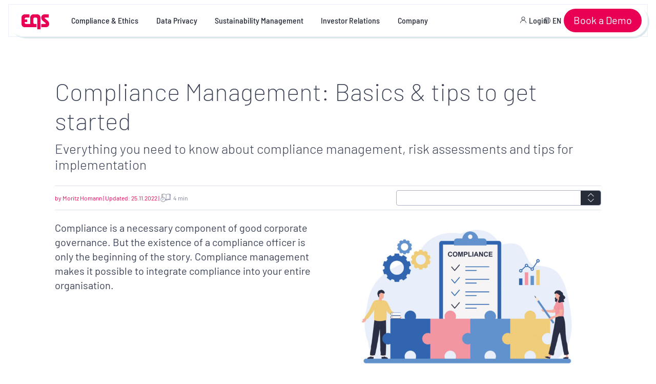

--- FILE ---
content_type: text/html; charset=UTF-8
request_url: https://www.eqs.com/compliance-blog/what-is-compliance-management/
body_size: 64229
content:
<!doctype html>
<html lang="en">
<head><meta charset="utf-8"><script>if(navigator.userAgent.match(/MSIE|Internet Explorer/i)||navigator.userAgent.match(/Trident\/7\..*?rv:11/i)){var href=document.location.href;if(!href.match(/[?&]nowprocket/)){if(href.indexOf("?")==-1){if(href.indexOf("#")==-1){document.location.href=href+"?nowprocket=1"}else{document.location.href=href.replace("#","?nowprocket=1#")}}else{if(href.indexOf("#")==-1){document.location.href=href+"&nowprocket=1"}else{document.location.href=href.replace("#","&nowprocket=1#")}}}}</script><script>(()=>{class RocketLazyLoadScripts{constructor(){this.v="2.0.2",this.userEvents=["keydown","keyup","mousedown","mouseup","mousemove","mouseover","mouseenter","mouseout","mouseleave","touchmove","touchstart","touchend","touchcancel","wheel","click","dblclick","input","visibilitychange"],this.attributeEvents=["onblur","onclick","oncontextmenu","ondblclick","onfocus","onmousedown","onmouseenter","onmouseleave","onmousemove","onmouseout","onmouseover","onmouseup","onmousewheel","onscroll","onsubmit"]}async t(){this.i(),this.o(),/iP(ad|hone)/.test(navigator.userAgent)&&this.h(),this.u(),this.l(this),this.m(),this.k(this),this.p(this),this._(),await Promise.all([this.R(),this.L()]),this.lastBreath=Date.now(),this.S(this),this.P(),this.D(),this.O(),this.M(),await this.C(this.delayedScripts.normal),await this.C(this.delayedScripts.defer),await this.C(this.delayedScripts.async),this.T("domReady"),await this.F(),await this.j(),await this.I(),this.T("windowLoad"),await this.A(),window.dispatchEvent(new Event("rocket-allScriptsLoaded")),this.everythingLoaded=!0,this.lastTouchEnd&&await new Promise((t=>setTimeout(t,500-Date.now()+this.lastTouchEnd))),this.H(),this.T("all"),this.U(),this.W()}i(){this.CSPIssue=sessionStorage.getItem("rocketCSPIssue"),document.addEventListener("securitypolicyviolation",(t=>{this.CSPIssue||"script-src-elem"!==t.violatedDirective||"data"!==t.blockedURI||(this.CSPIssue=!0,sessionStorage.setItem("rocketCSPIssue",!0))}),{isRocket:!0})}o(){window.addEventListener("pageshow",(t=>{this.persisted=t.persisted,this.realWindowLoadedFired=!0}),{isRocket:!0}),window.addEventListener("pagehide",(()=>{this.onFirstUserAction=null}),{isRocket:!0})}h(){let t;function e(e){t=e}window.addEventListener("touchstart",e,{isRocket:!0}),window.addEventListener("touchend",(function i(o){Math.abs(o.changedTouches[0].pageX-t.changedTouches[0].pageX)<10&&Math.abs(o.changedTouches[0].pageY-t.changedTouches[0].pageY)<10&&o.timeStamp-t.timeStamp<200&&(o.target.dispatchEvent(new PointerEvent("click",{target:o.target,bubbles:!0,cancelable:!0})),event.preventDefault(),window.removeEventListener("touchstart",e,{isRocket:!0}),window.removeEventListener("touchend",i,{isRocket:!0}))}),{isRocket:!0})}q(t){this.userActionTriggered||("mousemove"!==t.type||this.firstMousemoveIgnored?"keyup"===t.type||"mouseover"===t.type||"mouseout"===t.type||(this.userActionTriggered=!0,this.onFirstUserAction&&this.onFirstUserAction()):this.firstMousemoveIgnored=!0),"click"===t.type&&t.preventDefault(),this.savedUserEvents.length>0&&(t.stopPropagation(),t.stopImmediatePropagation()),"touchstart"===this.lastEvent&&"touchend"===t.type&&(this.lastTouchEnd=Date.now()),"click"===t.type&&(this.lastTouchEnd=0),this.lastEvent=t.type,this.savedUserEvents.push(t)}u(){this.savedUserEvents=[],this.userEventHandler=this.q.bind(this),this.userEvents.forEach((t=>window.addEventListener(t,this.userEventHandler,{passive:!1,isRocket:!0})))}U(){this.userEvents.forEach((t=>window.removeEventListener(t,this.userEventHandler,{passive:!1,isRocket:!0}))),this.savedUserEvents.forEach((t=>{t.target.dispatchEvent(new window[t.constructor.name](t.type,t))}))}m(){this.eventsMutationObserver=new MutationObserver((t=>{const e="return false";for(const i of t){if("attributes"===i.type){const t=i.target.getAttribute(i.attributeName);t&&t!==e&&(i.target.setAttribute("data-rocket-"+i.attributeName,t),i.target.setAttribute(i.attributeName,e))}"childList"===i.type&&i.addedNodes.forEach((t=>{if(t.nodeType===Node.ELEMENT_NODE)for(const i of t.attributes)this.attributeEvents.includes(i.name)&&i.value&&""!==i.value&&(t.setAttribute("data-rocket-"+i.name,i.value),t.setAttribute(i.name,e))}))}})),this.eventsMutationObserver.observe(document,{subtree:!0,childList:!0,attributeFilter:this.attributeEvents})}H(){this.eventsMutationObserver.disconnect(),this.attributeEvents.forEach((t=>{document.querySelectorAll("[data-rocket-"+t+"]").forEach((e=>{e.setAttribute(t,e.getAttribute("data-rocket-"+t)),e.removeAttribute("data-rocket-"+t)}))}))}k(t){Object.defineProperty(HTMLElement.prototype,"onclick",{get(){return this.rocketonclick},set(e){this.rocketonclick=e,this.setAttribute(t.everythingLoaded?"onclick":"data-rocket-onclick","this.rocketonclick(event)")}})}S(t){function e(e,i){let o=e[i];e[i]=null,Object.defineProperty(e,i,{get:()=>o,set(s){t.everythingLoaded?o=s:e["rocket"+i]=o=s}})}e(document,"onreadystatechange"),e(window,"onload"),e(window,"onpageshow");try{Object.defineProperty(document,"readyState",{get:()=>t.rocketReadyState,set(e){t.rocketReadyState=e},configurable:!0}),document.readyState="loading"}catch(t){console.log("WPRocket DJE readyState conflict, bypassing")}}l(t){this.originalAddEventListener=EventTarget.prototype.addEventListener,this.originalRemoveEventListener=EventTarget.prototype.removeEventListener,this.savedEventListeners=[],EventTarget.prototype.addEventListener=function(e,i,o){o&&o.isRocket||!t.B(e,this)&&!t.userEvents.includes(e)||t.B(e,this)&&!t.userActionTriggered||e.startsWith("rocket-")?t.originalAddEventListener.call(this,e,i,o):t.savedEventListeners.push({target:this,remove:!1,type:e,func:i,options:o})},EventTarget.prototype.removeEventListener=function(e,i,o){o&&o.isRocket||!t.B(e,this)&&!t.userEvents.includes(e)||t.B(e,this)&&!t.userActionTriggered||e.startsWith("rocket-")?t.originalRemoveEventListener.call(this,e,i,o):t.savedEventListeners.push({target:this,remove:!0,type:e,func:i,options:o})}}T(t){"all"===t&&(EventTarget.prototype.addEventListener=this.originalAddEventListener,EventTarget.prototype.removeEventListener=this.originalRemoveEventListener),this.savedEventListeners=this.savedEventListeners.filter((e=>{let i=e.type,o=e.target||window;return"domReady"===t&&"DOMContentLoaded"!==i&&"readystatechange"!==i||("windowLoad"===t&&"load"!==i&&"readystatechange"!==i&&"pageshow"!==i||(this.B(i,o)&&(i="rocket-"+i),e.remove?o.removeEventListener(i,e.func,e.options):o.addEventListener(i,e.func,e.options),!1))}))}p(t){let e;function i(e){return t.everythingLoaded?e:e.split(" ").map((t=>"load"===t||t.startsWith("load.")?"rocket-jquery-load":t)).join(" ")}function o(o){function s(e){const s=o.fn[e];o.fn[e]=o.fn.init.prototype[e]=function(){return this[0]===window&&t.userActionTriggered&&("string"==typeof arguments[0]||arguments[0]instanceof String?arguments[0]=i(arguments[0]):"object"==typeof arguments[0]&&Object.keys(arguments[0]).forEach((t=>{const e=arguments[0][t];delete arguments[0][t],arguments[0][i(t)]=e}))),s.apply(this,arguments),this}}if(o&&o.fn&&!t.allJQueries.includes(o)){const e={DOMContentLoaded:[],"rocket-DOMContentLoaded":[]};for(const t in e)document.addEventListener(t,(()=>{e[t].forEach((t=>t()))}),{isRocket:!0});o.fn.ready=o.fn.init.prototype.ready=function(i){function s(){parseInt(o.fn.jquery)>2?setTimeout((()=>i.bind(document)(o))):i.bind(document)(o)}return t.realDomReadyFired?!t.userActionTriggered||t.fauxDomReadyFired?s():e["rocket-DOMContentLoaded"].push(s):e.DOMContentLoaded.push(s),o([])},s("on"),s("one"),s("off"),t.allJQueries.push(o)}e=o}t.allJQueries=[],o(window.jQuery),Object.defineProperty(window,"jQuery",{get:()=>e,set(t){o(t)}})}P(){const t=new Map;document.write=document.writeln=function(e){const i=document.currentScript,o=document.createRange(),s=i.parentElement;let n=t.get(i);void 0===n&&(n=i.nextSibling,t.set(i,n));const a=document.createDocumentFragment();o.setStart(a,0),a.appendChild(o.createContextualFragment(e)),s.insertBefore(a,n)}}async R(){return new Promise((t=>{this.userActionTriggered?t():this.onFirstUserAction=t}))}async L(){return new Promise((t=>{document.addEventListener("DOMContentLoaded",(()=>{this.realDomReadyFired=!0,t()}),{isRocket:!0})}))}async I(){return this.realWindowLoadedFired?Promise.resolve():new Promise((t=>{window.addEventListener("load",t,{isRocket:!0})}))}M(){this.pendingScripts=[];this.scriptsMutationObserver=new MutationObserver((t=>{for(const e of t)e.addedNodes.forEach((t=>{"SCRIPT"!==t.tagName||t.noModule||t.isWPRocket||this.pendingScripts.push({script:t,promise:new Promise((e=>{const i=()=>{const i=this.pendingScripts.findIndex((e=>e.script===t));i>=0&&this.pendingScripts.splice(i,1),e()};t.addEventListener("load",i,{isRocket:!0}),t.addEventListener("error",i,{isRocket:!0}),setTimeout(i,1e3)}))})}))})),this.scriptsMutationObserver.observe(document,{childList:!0,subtree:!0})}async j(){await this.J(),this.pendingScripts.length?(await this.pendingScripts[0].promise,await this.j()):this.scriptsMutationObserver.disconnect()}D(){this.delayedScripts={normal:[],async:[],defer:[]},document.querySelectorAll("script[type$=rocketlazyloadscript]").forEach((t=>{t.hasAttribute("data-rocket-src")?t.hasAttribute("async")&&!1!==t.async?this.delayedScripts.async.push(t):t.hasAttribute("defer")&&!1!==t.defer||"module"===t.getAttribute("data-rocket-type")?this.delayedScripts.defer.push(t):this.delayedScripts.normal.push(t):this.delayedScripts.normal.push(t)}))}async _(){await this.L();let t=[];document.querySelectorAll("script[type$=rocketlazyloadscript][data-rocket-src]").forEach((e=>{let i=e.getAttribute("data-rocket-src");if(i&&!i.startsWith("data:")){i.startsWith("//")&&(i=location.protocol+i);try{const o=new URL(i).origin;o!==location.origin&&t.push({src:o,crossOrigin:e.crossOrigin||"module"===e.getAttribute("data-rocket-type")})}catch(t){}}})),t=[...new Map(t.map((t=>[JSON.stringify(t),t]))).values()],this.N(t,"preconnect")}async $(t){if(await this.G(),!0!==t.noModule||!("noModule"in HTMLScriptElement.prototype))return new Promise((e=>{let i;function o(){(i||t).setAttribute("data-rocket-status","executed"),e()}try{if(navigator.userAgent.includes("Firefox/")||""===navigator.vendor||this.CSPIssue)i=document.createElement("script"),[...t.attributes].forEach((t=>{let e=t.nodeName;"type"!==e&&("data-rocket-type"===e&&(e="type"),"data-rocket-src"===e&&(e="src"),i.setAttribute(e,t.nodeValue))})),t.text&&(i.text=t.text),t.nonce&&(i.nonce=t.nonce),i.hasAttribute("src")?(i.addEventListener("load",o,{isRocket:!0}),i.addEventListener("error",(()=>{i.setAttribute("data-rocket-status","failed-network"),e()}),{isRocket:!0}),setTimeout((()=>{i.isConnected||e()}),1)):(i.text=t.text,o()),i.isWPRocket=!0,t.parentNode.replaceChild(i,t);else{const i=t.getAttribute("data-rocket-type"),s=t.getAttribute("data-rocket-src");i?(t.type=i,t.removeAttribute("data-rocket-type")):t.removeAttribute("type"),t.addEventListener("load",o,{isRocket:!0}),t.addEventListener("error",(i=>{this.CSPIssue&&i.target.src.startsWith("data:")?(console.log("WPRocket: CSP fallback activated"),t.removeAttribute("src"),this.$(t).then(e)):(t.setAttribute("data-rocket-status","failed-network"),e())}),{isRocket:!0}),s?(t.fetchPriority="high",t.removeAttribute("data-rocket-src"),t.src=s):t.src="data:text/javascript;base64,"+window.btoa(unescape(encodeURIComponent(t.text)))}}catch(i){t.setAttribute("data-rocket-status","failed-transform"),e()}}));t.setAttribute("data-rocket-status","skipped")}async C(t){const e=t.shift();return e?(e.isConnected&&await this.$(e),this.C(t)):Promise.resolve()}O(){this.N([...this.delayedScripts.normal,...this.delayedScripts.defer,...this.delayedScripts.async],"preload")}N(t,e){this.trash=this.trash||[];let i=!0;var o=document.createDocumentFragment();t.forEach((t=>{const s=t.getAttribute&&t.getAttribute("data-rocket-src")||t.src;if(s&&!s.startsWith("data:")){const n=document.createElement("link");n.href=s,n.rel=e,"preconnect"!==e&&(n.as="script",n.fetchPriority=i?"high":"low"),t.getAttribute&&"module"===t.getAttribute("data-rocket-type")&&(n.crossOrigin=!0),t.crossOrigin&&(n.crossOrigin=t.crossOrigin),t.integrity&&(n.integrity=t.integrity),t.nonce&&(n.nonce=t.nonce),o.appendChild(n),this.trash.push(n),i=!1}})),document.head.appendChild(o)}W(){this.trash.forEach((t=>t.remove()))}async F(){try{document.readyState="interactive"}catch(t){}this.fauxDomReadyFired=!0;try{await this.G(),document.dispatchEvent(new Event("rocket-readystatechange")),await this.G(),document.rocketonreadystatechange&&document.rocketonreadystatechange(),await this.G(),document.dispatchEvent(new Event("rocket-DOMContentLoaded")),await this.G(),window.dispatchEvent(new Event("rocket-DOMContentLoaded"))}catch(t){console.error(t)}}async A(){try{document.readyState="complete"}catch(t){}try{await this.G(),document.dispatchEvent(new Event("rocket-readystatechange")),await this.G(),document.rocketonreadystatechange&&document.rocketonreadystatechange(),await this.G(),window.dispatchEvent(new Event("rocket-load")),await this.G(),window.rocketonload&&window.rocketonload(),await this.G(),this.allJQueries.forEach((t=>t(window).trigger("rocket-jquery-load"))),await this.G();const t=new Event("rocket-pageshow");t.persisted=this.persisted,window.dispatchEvent(t),await this.G(),window.rocketonpageshow&&window.rocketonpageshow({persisted:this.persisted})}catch(t){console.error(t)}}async G(){Date.now()-this.lastBreath>45&&(await this.J(),this.lastBreath=Date.now())}async J(){return document.hidden?new Promise((t=>setTimeout(t))):new Promise((t=>requestAnimationFrame(t)))}B(t,e){return e===document&&"readystatechange"===t||(e===document&&"DOMContentLoaded"===t||(e===window&&"DOMContentLoaded"===t||(e===window&&"load"===t||e===window&&"pageshow"===t)))}static run(){(new RocketLazyLoadScripts).t()}}RocketLazyLoadScripts.run()})();</script>
    <script type="rocketlazyloadscript" data-rocket-type="text/javascript">window.gdprAppliesGlobally=true;(function(){function n(e){if(!window.frames[e]){if(document.body&&document.body.firstChild){var t=document.body;var r=document.createElement("iframe");r.style.display="none";r.name=e;r.title=e;t.insertBefore(r,t.firstChild)}else{setTimeout(function(){n(e)},5)}}}function e(r,a,o,s,c){function e(e,t,r,n){if(typeof r!=="function"){return}if(!window[a]){window[a]=[]}var i=false;if(c){i=c(e,n,r)}if(!i){window[a].push({command:e,version:t,callback:r,parameter:n})}}e.stub=true;e.stubVersion=2;function t(n){if(!window[r]||window[r].stub!==true){return}if(!n.data){return}var i=typeof n.data==="string";var e;try{e=i?JSON.parse(n.data):n.data}catch(t){return}if(e[o]){var a=e[o];window[r](a.command,a.version,function(e,t){var r={};r[s]={returnValue:e,success:t,callId:a.callId};n.source.postMessage(i?JSON.stringify(r):r,"*")},a.parameter)}}if(typeof window[r]!=="function"){window[r]=e;if(window.addEventListener){window.addEventListener("message",t,false)}else{window.attachEvent("onmessage",t)}}}e("__uspapi","__uspapiBuffer","__uspapiCall","__uspapiReturn");n("__uspapiLocator");e("__tcfapi","__tcfapiBuffer","__tcfapiCall","__tcfapiReturn");n("__tcfapiLocator");(function(e){var t=document.createElement("link");t.rel="preconnect";t.as="script";var r=document.createElement("link");r.rel="dns-prefetch";r.as="script";var n=document.createElement("link");n.rel="preload";n.as="script";var i=document.createElement("script");i.id="spcloader";i.type="text/javascript";i["async"]=true;i.charset="utf-8";var a="https://sdk.privacy-center.org/"+e+"/loader.js?target="+document.location.hostname;if(window.didomiConfig&&window.didomiConfig.user){var o=window.didomiConfig.user;var s=o.country;var c=o.region;if(s){a=a+"&country="+s;if(c){a=a+"&region="+c}}}t.href="https://sdk.privacy-center.org/";r.href="https://sdk.privacy-center.org/";n.href=a;i.src=a;var d=document.getElementsByTagName("script")[0];d.parentNode.insertBefore(t,d);d.parentNode.insertBefore(r,d);d.parentNode.insertBefore(n,d);d.parentNode.insertBefore(i,d)})("a54d0f42-61a1-4444-bba6-dbf2607c52b5")})();</script>

    
    <meta http-equiv="x-ua-compatible" content="ie=edge">
    <meta name="viewport" content="width=device-width, initial-scale=1, shrink-to-fit=no, viewport-fit=cover">
    <meta name="theme-color" content="#262c38"/>
    <meta name="apple-mobile-web-app-capable" content="yes"/>
    <meta name="msapplication-navbutton-color" content="#262c38"/>
    <meta name="msvalidate.01" content="A427DF2107FC55DC6C06CB62D26CFDC1" />
    <meta name="apple-mobile-web-app-status-bar-style" content="black"/>
    <link rel="shortcut icon" href="https://www.eqs.com/assets/2024/02/EQS-Favicon-32.png" type="image/x-icon">
    <link rel="apple-touch-icon" href="https://www.eqs.com/app/themes/default/resources/../dist/images/new-apple-touch-icon.png" />
       <meta name='robots' content='index, follow, max-image-preview:large, max-snippet:-1, max-video-preview:-1' />
<link rel="alternate" hreflang="en" href="https://www.eqs.com/compliance-blog/what-is-compliance-management/" />
<link rel="alternate" hreflang="en-us" href="https://www.eqs.com/en-us/compliance-knowledge/blog/what-is-compliance-management/" />
<link rel="alternate" hreflang="x-default" href="https://www.eqs.com/compliance-blog/what-is-compliance-management/" />

<!-- Google Tag Manager for WordPress by gtm4wp.com -->
<script data-cfasync="false" data-pagespeed-no-defer>
	var gtm4wp_datalayer_name = "dataLayer";
	var dataLayer = dataLayer || [];
</script>
<!-- End Google Tag Manager for WordPress by gtm4wp.com --><script charset="utf-8" src="//js-eu1.hsforms.net/forms/embed/v2.js"></script>

<!-- anti-flicker snippet  -->


  <style>.async-hide { opacity: 0 !important} </style>
  <script type="rocketlazyloadscript">(function(a,s,y,n,c,h,i,d,e){s.className+=' '+y;h.start=1*new Date;
      h.end=i=function(){s.className=s.className.replace(RegExp(' ?'+y),'')};
      (a[n]=a[n]||[]).hide=h;setTimeout(function(){i();h.end=null},c);h.timeout=c;
    })(window,document.documentElement,'async-hide','dataLayer',4000,
      {'GTM-WRL8XX2':true});</script>

<!-- Google tag (gtag.js) -->
<script type="rocketlazyloadscript" async data-rocket-src="https://www.googletagmanager.com/gtag/js?id=AW-16644420095"></script>
<script type="rocketlazyloadscript">
  window.dataLayer = window.dataLayer || [];
  function gtag(){dataLayer.push(arguments);}
  gtag('js', new Date());

  gtag('config', 'AW-16644420095');
</script>


<script type="application/ld+json">
{
  "@context": "https://schema.org",
  "@type": "Organization",
  "name": "EQS Group GmbH",
  "url": "https://www.eqs.com/",
  "logo": "https://www.eqs.com/assets/2020/02/eqs_download_logo.jpg",
  "foundingDate": "2000",
  "founder": "Achim Weick",
  "address": {
    "@type": "PostalAddress",
    "streetAddress": "Karlstr. 47",
    "addressLocality": "München",
    "postalCode": "80333",
    "addressCountry": "DE"
  },
  "contactPoint": {
    "@type": "ContactPoint",
    "telephone": "+49 89 444 430 0",
    "contactType": "customer service"
  },
  "knowsAbout": [
    "Corporate Compliance",
    "Whistleblower Protection",
    "Digital Whistleblowing Systems",
    "Compliance Management Software",
    "Corporate Governance",
    "ESG Reporting",
    "Sustainability Disclosure",
    "EU Taxonomy",
    "Data Privacy Compliance",
    "GDPR Compliance",
    "AI Governance",
    "Investor Relations",
    "Digital Investor Relations",
    "Disclosure Management",
    "News Distribution",
    "Shareholder Communications",
    "SaaS for Regulated Markets",
    "Compliance Automation",
    "RegTech",
    "Speak-up Culture",
    "Risk Management"
  ],
  "memberOf": [
    {
      "@type": "Organization",
      "name": "Allianz für Cyber-Sicherheit (ACS)",
      "url": "https://www.it-security-munich.net/"
    },
    {
      "@type": "Organization",
      "name": "Berufsverband der Compliance Manager (BCM)",
      "url": "https://www.compliance-verband.de/"
    },
    {
      "@type": "Organization",
      "name": "Cloud Security Alliance",
      "url": "https://cloudsecurityalliance.org/"
    },
    {
      "@type": "Organization",
      "name": "DATEV",
      "url": "https://www.datev.de/web/de/startseite/startseite-n/"
    },
    {
      "@type": "Organization",
      "name": "Deutsches Institut für Interne Revision (DIIR)",
      "url": "https://www.diir.de/"
    },
    {
      "@type": "Organization",
      "name": "Deutsches Netzwerk Wirtschaftsethik (DNWE)",
      "url": "https://www.dnwe.de/"
    },
    {
      "@type": "Organization",
      "name": "DIRK (Deutsches IR Konsortium)",
      "url": "https://www.dirk.org/"
    },
    {
      "@type": "Organization",
      "name": "Deutsches Institut für Corporate Governance (DICO-Ev)",
      "url": "https://www.dico-ev.de/"
    },
    {
      "@type": "Organization",
      "name": "Gesellschaft für Datenschutz und Datensicherheit (GDD)",
      "url": "https://www.gdd.de/"
    },
    {
      "@type": "Organization",
      "name": "Security Network Munich",
      "url": "https://security-network-munich.org/"
    },
    {
      "@type": "Organization",
      "name": "Transparency International Schweiz",
      "url": "https://www.transparency.ch/"
    },
    {
      "@type": "Organization",
      "name": "Ethics & Compliance Switzerland (ECS)",
      "url": "https://www.ethics-compliance.ch/"
    },
    {
      "@type": "Organization",
      "name": "IR Club Schweiz",
      "url": "https://www.irclub.ch/de/home.html"
    },
    {
      "@type": "Organization",
      "name": "Verein Investora Zürich",
      "url": "https://www.investora.ch/"
    },
    {
      "@type": "Organization",
      "name": "Cercle Investor Relations Austria (CIRA)",
      "url": "https://cira.at/"
    },
    {
      "@type": "Organization",
      "name": "Asociación Española de Compliance (ASCOM)",
      "url": "https://asociacioncompliance.com/"
    },
    {
      "@type": "Organization",
      "name": "AHK Spain",
      "url": "https://www.ahk.es/es/"
    },
    {
      "@type": "Organization",
      "name": "AHK Italy",
      "url": "https://www.ahk-italien.it/it/"
    },
    {
      "@type": "Organization",
      "name": "AIIA – Italian Association of Internal Auditors",
      "url": "https://www.aiiaweb.it/"
    },
    {
      "@type": "Organization",
      "name": "ANRA – National Association for Corporate Responsibility (Italy)",
      "url": "https://www.anra.it/"
    },
    {
      "@type": "Organization",
      "name": "Partner24ore – Il Sole 24 Ore",
      "url": "https://partner24ore.ilsole24ore.com/"
    },
    {
      "@type": "Organization",
      "name": "Risk & Compliance Society Italy",
      "url": "https://www.riskcompliance.it/"
    },
    {
      "@type": "Organization",
      "name": "Le Cercle de la Compliance (France)",
      "url": "https://www.lecercledelacompliance.com/"
    }
  ]
}
</script>
	<!-- This site is optimized with the Yoast SEO Premium plugin v20.11 (Yoast SEO v21.9.1) - https://yoast.com/wordpress/plugins/seo/ -->
	<title>Compliance Management - Basics &amp; tips to get started</title>
<link rel="preload" as="font" href="https://www.eqs.com/app/themes/default/dist/fonts/Barlow/barlow-v12-latin-800.woff2" crossorigin>
<link rel="preload" as="font" href="https://www.eqs.com/app/themes/default/dist/fonts/Barlow/barlow-v12-latin-500.woff2" crossorigin><link rel="preload" data-rocket-preload as="image" href="https://www.eqs.com/assets/2021/03/EQS-Blog_Compliance-Management-768x432.jpg" fetchpriority="high">
	<meta name="description" content="What is compliance management? Everything you need to know about compliance management, risk assessments and tips for implementation." />
	<link rel="canonical" href="https://www.eqs.com/compliance-blog/what-is-compliance-management/" />
	<meta property="og:locale" content="en_US" />
	<meta property="og:type" content="article" />
	<meta property="og:title" content="Compliance Management: Basics &amp; tips to get started" />
	<meta property="og:description" content="What is compliance management? Everything you need to know about compliance management, risk assessments and tips for implementation." />
	<meta property="og:url" content="https://www.eqs.com/compliance-blog/what-is-compliance-management/" />
	<meta property="og:site_name" content="EQS Group" />
	<meta property="article:modified_time" content="2022-11-25T09:46:20+00:00" />
	<meta property="og:image" content="https://www.eqs.com/assets/2021/03/EQS-Blog_Compliance-Management.jpg" />
	<meta property="og:image:width" content="1200" />
	<meta property="og:image:height" content="675" />
	<meta property="og:image:type" content="image/jpeg" />
	<meta name="twitter:card" content="summary_large_image" />
	<meta name="twitter:site" content="@EQSGroup" />
	<script type="application/ld+json" class="yoast-schema-graph">{"@context":"https://schema.org","@graph":[{"@type":"WebPage","@id":"https://www.eqs.com/compliance-blog/what-is-compliance-management/","url":"https://www.eqs.com/compliance-blog/what-is-compliance-management/","name":"Compliance Management - Basics & tips to get started","isPartOf":{"@id":"https://www.eqs.com/#website"},"primaryImageOfPage":{"@id":"https://www.eqs.com/compliance-blog/what-is-compliance-management/#primaryimage"},"image":{"@id":"https://www.eqs.com/compliance-blog/what-is-compliance-management/#primaryimage"},"thumbnailUrl":"/assets/2021/03/EQS-Blog_Compliance-Management.jpg","datePublished":"2021-03-18T15:48:11+00:00","dateModified":"2022-11-25T09:46:20+00:00","description":"What is compliance management? Everything you need to know about compliance management, risk assessments and tips for implementation.","breadcrumb":{"@id":"https://www.eqs.com/compliance-blog/what-is-compliance-management/#breadcrumb"},"inLanguage":"en","potentialAction":[{"@type":"ReadAction","target":["https://www.eqs.com/compliance-blog/what-is-compliance-management/"]}]},{"@type":"ImageObject","inLanguage":"en","@id":"https://www.eqs.com/compliance-blog/what-is-compliance-management/#primaryimage","url":"/assets/2021/03/EQS-Blog_Compliance-Management.jpg","contentUrl":"/assets/2021/03/EQS-Blog_Compliance-Management.jpg","width":1200,"height":675},{"@type":"BreadcrumbList","@id":"https://www.eqs.com/compliance-blog/what-is-compliance-management/#breadcrumb","itemListElement":[{"@type":"ListItem","position":1,"name":"EQS Group","item":"https://www.eqs.com/"},{"@type":"ListItem","position":2,"name":"Compliance Management: Basics &#038; tips to get started"}]},{"@type":"WebSite","@id":"https://www.eqs.com/#website","url":"https://www.eqs.com/","name":"EQS Group","description":"EQS Group","potentialAction":[{"@type":"SearchAction","target":{"@type":"EntryPoint","urlTemplate":"https://www.eqs.com/?s={search_term_string}"},"query-input":"required name=search_term_string"}],"inLanguage":"en"}]}</script>
	<!-- / Yoast SEO Premium plugin. -->


<link rel='dns-prefetch' href='//www.eqs.com' />


<!-- Google Tag Manager for WordPress by gtm4wp.com -->
<!-- GTM Container placement set to footer -->
<script data-cfasync="false" data-pagespeed-no-defer>
	var dataLayer_content = {"pagePostType":"compliance-blog","pagePostType2":"single-compliance-blog","pagePostAuthor":"angelina"};
	dataLayer.push( dataLayer_content );
</script>
<script type="rocketlazyloadscript" data-cfasync="false">
(function(w,d,s,l,i){w[l]=w[l]||[];w[l].push({'gtm.start':
new Date().getTime(),event:'gtm.js'});var f=d.getElementsByTagName(s)[0],
j=d.createElement(s),dl=l!='dataLayer'?'&l='+l:'';j.async=true;j.src=
'//tagging.eqs.com/gtm.js?id='+i+dl;f.parentNode.insertBefore(j,f);
})(window,document,'script','dataLayer','GTM-WRL8XX2');
</script>
<!-- End Google Tag Manager for WordPress by gtm4wp.com --><style id='safe-svg-svg-icon-style-inline-css'>
.safe-svg-cover{text-align:center}.safe-svg-cover .safe-svg-inside{display:inline-block;max-width:100%}.safe-svg-cover svg{height:100%;max-height:100%;max-width:100%;width:100%}

</style>
<style id='global-styles-inline-css'>
body{--wp--preset--color--black: #000000;--wp--preset--color--cyan-bluish-gray: #abb8c3;--wp--preset--color--white: #ffffff;--wp--preset--color--pale-pink: #f78da7;--wp--preset--color--vivid-red: #cf2e2e;--wp--preset--color--luminous-vivid-orange: #ff6900;--wp--preset--color--luminous-vivid-amber: #fcb900;--wp--preset--color--light-green-cyan: #7bdcb5;--wp--preset--color--vivid-green-cyan: #00d084;--wp--preset--color--pale-cyan-blue: #8ed1fc;--wp--preset--color--vivid-cyan-blue: #0693e3;--wp--preset--color--vivid-purple: #9b51e0;--wp--preset--gradient--vivid-cyan-blue-to-vivid-purple: linear-gradient(135deg,rgba(6,147,227,1) 0%,rgb(155,81,224) 100%);--wp--preset--gradient--light-green-cyan-to-vivid-green-cyan: linear-gradient(135deg,rgb(122,220,180) 0%,rgb(0,208,130) 100%);--wp--preset--gradient--luminous-vivid-amber-to-luminous-vivid-orange: linear-gradient(135deg,rgba(252,185,0,1) 0%,rgba(255,105,0,1) 100%);--wp--preset--gradient--luminous-vivid-orange-to-vivid-red: linear-gradient(135deg,rgba(255,105,0,1) 0%,rgb(207,46,46) 100%);--wp--preset--gradient--very-light-gray-to-cyan-bluish-gray: linear-gradient(135deg,rgb(238,238,238) 0%,rgb(169,184,195) 100%);--wp--preset--gradient--cool-to-warm-spectrum: linear-gradient(135deg,rgb(74,234,220) 0%,rgb(151,120,209) 20%,rgb(207,42,186) 40%,rgb(238,44,130) 60%,rgb(251,105,98) 80%,rgb(254,248,76) 100%);--wp--preset--gradient--blush-light-purple: linear-gradient(135deg,rgb(255,206,236) 0%,rgb(152,150,240) 100%);--wp--preset--gradient--blush-bordeaux: linear-gradient(135deg,rgb(254,205,165) 0%,rgb(254,45,45) 50%,rgb(107,0,62) 100%);--wp--preset--gradient--luminous-dusk: linear-gradient(135deg,rgb(255,203,112) 0%,rgb(199,81,192) 50%,rgb(65,88,208) 100%);--wp--preset--gradient--pale-ocean: linear-gradient(135deg,rgb(255,245,203) 0%,rgb(182,227,212) 50%,rgb(51,167,181) 100%);--wp--preset--gradient--electric-grass: linear-gradient(135deg,rgb(202,248,128) 0%,rgb(113,206,126) 100%);--wp--preset--gradient--midnight: linear-gradient(135deg,rgb(2,3,129) 0%,rgb(40,116,252) 100%);--wp--preset--font-size--small: 13px;--wp--preset--font-size--medium: 20px;--wp--preset--font-size--large: 36px;--wp--preset--font-size--x-large: 42px;--wp--preset--spacing--20: 0.44rem;--wp--preset--spacing--30: 0.67rem;--wp--preset--spacing--40: 1rem;--wp--preset--spacing--50: 1.5rem;--wp--preset--spacing--60: 2.25rem;--wp--preset--spacing--70: 3.38rem;--wp--preset--spacing--80: 5.06rem;--wp--preset--shadow--natural: 6px 6px 9px rgba(0, 0, 0, 0.2);--wp--preset--shadow--deep: 12px 12px 50px rgba(0, 0, 0, 0.4);--wp--preset--shadow--sharp: 6px 6px 0px rgba(0, 0, 0, 0.2);--wp--preset--shadow--outlined: 6px 6px 0px -3px rgba(255, 255, 255, 1), 6px 6px rgba(0, 0, 0, 1);--wp--preset--shadow--crisp: 6px 6px 0px rgba(0, 0, 0, 1);}body { margin: 0; }.wp-site-blocks > .alignleft { float: left; margin-right: 2em; }.wp-site-blocks > .alignright { float: right; margin-left: 2em; }.wp-site-blocks > .aligncenter { justify-content: center; margin-left: auto; margin-right: auto; }:where(.is-layout-flex){gap: 0.5em;}:where(.is-layout-grid){gap: 0.5em;}body .is-layout-flow > .alignleft{float: left;margin-inline-start: 0;margin-inline-end: 2em;}body .is-layout-flow > .alignright{float: right;margin-inline-start: 2em;margin-inline-end: 0;}body .is-layout-flow > .aligncenter{margin-left: auto !important;margin-right: auto !important;}body .is-layout-constrained > .alignleft{float: left;margin-inline-start: 0;margin-inline-end: 2em;}body .is-layout-constrained > .alignright{float: right;margin-inline-start: 2em;margin-inline-end: 0;}body .is-layout-constrained > .aligncenter{margin-left: auto !important;margin-right: auto !important;}body .is-layout-constrained > :where(:not(.alignleft):not(.alignright):not(.alignfull)){max-width: var(--wp--style--global--content-size);margin-left: auto !important;margin-right: auto !important;}body .is-layout-constrained > .alignwide{max-width: var(--wp--style--global--wide-size);}body .is-layout-flex{display: flex;}body .is-layout-flex{flex-wrap: wrap;align-items: center;}body .is-layout-flex > *{margin: 0;}body .is-layout-grid{display: grid;}body .is-layout-grid > *{margin: 0;}body{padding-top: 0px;padding-right: 0px;padding-bottom: 0px;padding-left: 0px;}a:where(:not(.wp-element-button)){text-decoration: underline;}.wp-element-button, .wp-block-button__link{background-color: #32373c;border-width: 0;color: #fff;font-family: inherit;font-size: inherit;line-height: inherit;padding: calc(0.667em + 2px) calc(1.333em + 2px);text-decoration: none;}.has-black-color{color: var(--wp--preset--color--black) !important;}.has-cyan-bluish-gray-color{color: var(--wp--preset--color--cyan-bluish-gray) !important;}.has-white-color{color: var(--wp--preset--color--white) !important;}.has-pale-pink-color{color: var(--wp--preset--color--pale-pink) !important;}.has-vivid-red-color{color: var(--wp--preset--color--vivid-red) !important;}.has-luminous-vivid-orange-color{color: var(--wp--preset--color--luminous-vivid-orange) !important;}.has-luminous-vivid-amber-color{color: var(--wp--preset--color--luminous-vivid-amber) !important;}.has-light-green-cyan-color{color: var(--wp--preset--color--light-green-cyan) !important;}.has-vivid-green-cyan-color{color: var(--wp--preset--color--vivid-green-cyan) !important;}.has-pale-cyan-blue-color{color: var(--wp--preset--color--pale-cyan-blue) !important;}.has-vivid-cyan-blue-color{color: var(--wp--preset--color--vivid-cyan-blue) !important;}.has-vivid-purple-color{color: var(--wp--preset--color--vivid-purple) !important;}.has-black-background-color{background-color: var(--wp--preset--color--black) !important;}.has-cyan-bluish-gray-background-color{background-color: var(--wp--preset--color--cyan-bluish-gray) !important;}.has-white-background-color{background-color: var(--wp--preset--color--white) !important;}.has-pale-pink-background-color{background-color: var(--wp--preset--color--pale-pink) !important;}.has-vivid-red-background-color{background-color: var(--wp--preset--color--vivid-red) !important;}.has-luminous-vivid-orange-background-color{background-color: var(--wp--preset--color--luminous-vivid-orange) !important;}.has-luminous-vivid-amber-background-color{background-color: var(--wp--preset--color--luminous-vivid-amber) !important;}.has-light-green-cyan-background-color{background-color: var(--wp--preset--color--light-green-cyan) !important;}.has-vivid-green-cyan-background-color{background-color: var(--wp--preset--color--vivid-green-cyan) !important;}.has-pale-cyan-blue-background-color{background-color: var(--wp--preset--color--pale-cyan-blue) !important;}.has-vivid-cyan-blue-background-color{background-color: var(--wp--preset--color--vivid-cyan-blue) !important;}.has-vivid-purple-background-color{background-color: var(--wp--preset--color--vivid-purple) !important;}.has-black-border-color{border-color: var(--wp--preset--color--black) !important;}.has-cyan-bluish-gray-border-color{border-color: var(--wp--preset--color--cyan-bluish-gray) !important;}.has-white-border-color{border-color: var(--wp--preset--color--white) !important;}.has-pale-pink-border-color{border-color: var(--wp--preset--color--pale-pink) !important;}.has-vivid-red-border-color{border-color: var(--wp--preset--color--vivid-red) !important;}.has-luminous-vivid-orange-border-color{border-color: var(--wp--preset--color--luminous-vivid-orange) !important;}.has-luminous-vivid-amber-border-color{border-color: var(--wp--preset--color--luminous-vivid-amber) !important;}.has-light-green-cyan-border-color{border-color: var(--wp--preset--color--light-green-cyan) !important;}.has-vivid-green-cyan-border-color{border-color: var(--wp--preset--color--vivid-green-cyan) !important;}.has-pale-cyan-blue-border-color{border-color: var(--wp--preset--color--pale-cyan-blue) !important;}.has-vivid-cyan-blue-border-color{border-color: var(--wp--preset--color--vivid-cyan-blue) !important;}.has-vivid-purple-border-color{border-color: var(--wp--preset--color--vivid-purple) !important;}.has-vivid-cyan-blue-to-vivid-purple-gradient-background{background: var(--wp--preset--gradient--vivid-cyan-blue-to-vivid-purple) !important;}.has-light-green-cyan-to-vivid-green-cyan-gradient-background{background: var(--wp--preset--gradient--light-green-cyan-to-vivid-green-cyan) !important;}.has-luminous-vivid-amber-to-luminous-vivid-orange-gradient-background{background: var(--wp--preset--gradient--luminous-vivid-amber-to-luminous-vivid-orange) !important;}.has-luminous-vivid-orange-to-vivid-red-gradient-background{background: var(--wp--preset--gradient--luminous-vivid-orange-to-vivid-red) !important;}.has-very-light-gray-to-cyan-bluish-gray-gradient-background{background: var(--wp--preset--gradient--very-light-gray-to-cyan-bluish-gray) !important;}.has-cool-to-warm-spectrum-gradient-background{background: var(--wp--preset--gradient--cool-to-warm-spectrum) !important;}.has-blush-light-purple-gradient-background{background: var(--wp--preset--gradient--blush-light-purple) !important;}.has-blush-bordeaux-gradient-background{background: var(--wp--preset--gradient--blush-bordeaux) !important;}.has-luminous-dusk-gradient-background{background: var(--wp--preset--gradient--luminous-dusk) !important;}.has-pale-ocean-gradient-background{background: var(--wp--preset--gradient--pale-ocean) !important;}.has-electric-grass-gradient-background{background: var(--wp--preset--gradient--electric-grass) !important;}.has-midnight-gradient-background{background: var(--wp--preset--gradient--midnight) !important;}.has-small-font-size{font-size: var(--wp--preset--font-size--small) !important;}.has-medium-font-size{font-size: var(--wp--preset--font-size--medium) !important;}.has-large-font-size{font-size: var(--wp--preset--font-size--large) !important;}.has-x-large-font-size{font-size: var(--wp--preset--font-size--x-large) !important;}
.wp-block-navigation a:where(:not(.wp-element-button)){color: inherit;}
:where(.wp-block-post-template.is-layout-flex){gap: 1.25em;}:where(.wp-block-post-template.is-layout-grid){gap: 1.25em;}
:where(.wp-block-columns.is-layout-flex){gap: 2em;}:where(.wp-block-columns.is-layout-grid){gap: 2em;}
.wp-block-pullquote{font-size: 1.5em;line-height: 1.6;}
</style>
<link data-minify="1" rel='stylesheet' id='wpml-blocks-css' href='https://www.eqs.com/app/cache/min/1/app/plugins/sitepress-multilingual-cms/dist/css/blocks/styles.css?ver=1768774170' media='all' />
<link data-minify="1" rel='stylesheet' id='sage/fonts.css-css' href='https://www.eqs.com/app/cache/min/1/app/themes/default/dist/styles/fonts_77a01355.css?ver=1768774170' media='all' />
<link data-minify="1" rel='stylesheet' id='sage/swiper-bundle.min.css-css' href='https://www.eqs.com/app/cache/min/1/app/themes/default/resources/assets/styles/swiper-bundle.min.css?ver=1768774170' media='all' />
<link data-minify="1" rel='stylesheet' id='sage/main.css-css' href='https://www.eqs.com/app/cache/min/1/app/themes/default/dist/styles/main_77a01355.css?ver=1768774170' media='all' />
<style>[data-reportid="555380"] {display:none;}
.teaser__iframe.iframe-resizer iframe {
  min-height: 390px;
}</style>
        <style>
            #wp-admin-bar-purge-varnish-cache-devmode {
              display: none;
            }
          </style>            <link rel="image_src" href="/assets/2021/03/EQS-Blog_Compliance-Management-1024x576.jpg" />
            <meta property="og:image:url" content="/assets/2021/03/EQS-Blog_Compliance-Management-1024x576.jpg" />
        <link rel="icon" href="/assets/2024/01/fav-icon-265-150x150.png" sizes="32x32" />
<link rel="icon" href="/assets/2024/01/fav-icon-265.png" sizes="192x192" />
<link rel="apple-touch-icon" href="/assets/2024/01/fav-icon-265.png" />
<meta name="msapplication-TileImage" content="/assets/2024/01/fav-icon-265.png" />
		<style id="wp-custom-css">
			.v2_eqs__tag {
        background: #ffffff;
        border-radius: 999px;
        padding: 10px 20px;
        font-size: 14px;
        font-weight: 500;
        color: #1a1f36;
        line-height: 1.4;

        box-shadow:
            0 0 0 1px rgba(230, 235, 255, 0.9) inset,
            0 2px 8px rgba(0, 0, 0, 0.05);

        backdrop-filter: blur(12px);
        -webkit-backdrop-filter: blur(12px);

        transition: all 0.2s ease;
    }




.v2_eqs__tag:hover {
        transform: translateY(-2px);
        box-shadow:
            0 0 0 1px rgba(200, 210, 255, 0.8) inset,
            0 4px 12px rgba(0, 0, 0, 0.08);
    }



.mega-menu-chapter  .v2_eqs__tag {

    border-radius: 20px;
    padding: 5px 10px;
    font-size: 14px;

    color: #1a1f36;
    line-height: 1.4;
  
   
    transition: all 0.2s 
ease;
box-shadow: none;
	

    text-align: center;
    position: relative;
right: 0px;
bottom
	margin: 0 auto;
        font-weight: 400;

border: 2px solid #E90055;
	color: #E90055;
	display: block;

	letter-spacing: -0.2px;
}

@media (max-width: 991.98px) {
 
	.mmenu-open .top-header-container {
    background: white;
    right: 0;
    padding-right: 54px;
    top: 0;
    transform: none;
    padding-top: 10px;
		    box-shadow: 0 0 0px 0px rgba(230, 235, 255, 0.9) inset, 0 6px 7px rgba(0, 0, 0, 0.05);
    padding-bottom: 10px;
}
	
	
	body .top-header-container .top-header>div>ul.menu a 
	{
		font-size: 16px !important;
	}
.mega-menu-chapter  .v2_eqs__tag { 
	display: block;
	}
	
}

a.btn {
    margin-top: 10px !important;
	min-height: 44px !important;
	margin-bottom: 0 !important;
}

.v2_eqs-globalbanner {
	display: none;
}

.has-light-gray-background-color {
background:	#F5F7FD;
}.footer-form {
	position: relative;
	top: 8vw;
	z-index: 1;
	padding: 80px 0;
}
.backdrop-blur {
	backdrop: blur(4px);
}

.bg-black-opacity {
	background: #00000040;
}
.text-rem-1 {
	font-size: 1rem;
}

.absolute {
    position: absolute
}

.relative {
    position: relative
}

.sticky {
    position: sticky
}

.inset-0 {
    inset: 0px
}

.top-0 {
    top: 0px
}

.z-50 {
    z-index: 50
}


.mb-10 {
    margin-bottom: 2.5rem
}

.mb-12 {
    margin-bottom: 3rem
}

.mb-2 {
    margin-bottom: 0.5rem
}

.mb-3 {
    margin-bottom: 0.75rem
}

.mb-4 {
    margin-bottom: 1rem
}

.mb-6 {
    margin-bottom: 1.5rem
}

.mb-8 {
    margin-bottom: 2rem
}

.ml-3 {
    margin-left: 0.75rem
}

.mt-1 {
    margin-top: 0.25rem
}

.mt-12 {
    margin-top: 3rem
}

.mt-2 {
    margin-top: 0.5rem
}

.mt-4 {
    margin-top: 1rem
}

.mt-8 {
    margin-top: 2rem
}

.block {
    display: block
}

.inline-block {
    display: inline-block
}

.flex {
    display: flex
}

.inline-flex {
    display: inline-flex
}

.grid {
    display: grid
}

.flex-shrink-0 {
    flex-shrink: 0
}

.flex-wrap {
    flex-wrap: wrap
}

.items-start {
    align-items: flex-start
}

.items-center {
    align-items: center
}

.justify-center {
    justify-content: center
}

.justify-between {
    justify-content: space-between;
}

.gap-12 {
    gap: 3rem
}

.gap-2 {
    gap: 0.5rem
}

.gap-3 {
    gap: 0.75rem
}

.gap-4 {
    gap: 1rem
}

.gap-8 {
    gap: 2rem
}


.rounded {
    border-radius: 0.25rem
}

.rounded-full {
    border-radius: 9999px
}

.rounded-lg {
    border-radius: 0.5rem
}

.rounded-md {
    border-radius: 0.375rem
}

.border {
    border-width: 1px
}

.border-t {
    border-top-width: 1px
}


.archive_blog .archive__teaser-lead {
	display: none;
}
.error404 .eqs_main  .font-style-normal, .banner.ct-hero-banner .banner__heading.font-style-normal {
	font-style: normal;
}



.border-top-grey {
	border-top: 1px solid #C4CBDE;
}

.error404 .has-background {
	padding-top: 80px;
}
.error404 .eqs_main .banner .lp-hero-sub-copy, .eqs_main .banner.ct-hero-banner .banner__heading.lp-hero-sub-copy {
	color: rgba(38, 44, 56, 0.95);
	margin-bottom: 1em;
    font-family: Barlow, sans-serif;
    font-size: 1.6em;
    font-weight: 500;
    line-height: 1.1em;
	
}
.error404 .eqs_main  .text-darker {
color:	#262C38;
}

.eqs_main  .text-darker {
color:	#262C38;
}

.error404 .wp-block-post-title a {
display: -webkit-box !important;
    -webkit-line-clamp: 2;
    -webkit-box-orient: vertical;
    overflow: hidden;
    text-overflow: ellipsis;
    line-height: 1.4;
    max-height: calc(1.4em * 2);
    margin: auto 0 20px 0;
}

.banner.ct-hero-banner.eqs_hero_banner.eqs_hero_banner_landing .banner__image {
    background-color: white !important;
}

.error404:has(.ct-hero-banner) {
	background: white;
}


.banner.ct-hero-banner.eqs_hero_banner.eqs_hero_no_bottom .banner__bottom {
	display: none;
} 

.banner.ct-hero-banner.eqs_hero_banner.eqs_hero_no_bottom .banner__parallax {
	margin-bottom: 40px;
}
.banner.ct-hero-banner.eqs_hero_banner.eqs_background_color_daecf1 .banner__image {
	background-color: #daecf1 !important;
} 

.tag-headline {
	    text-transform: uppercase;
    margin-bottom: 1em;
    font-size: .7em;
    font-weight: 600;
    line-height: 1em;
}

.tag-headline.tag-article {

	    background-color: #48e9a3;
    color: #262c38;
    border-radius: 4px;
    padding: 2px 6px !important;
    width: auto;
    margin: 16px;
}

.tag-headline.tag-resource {
		    background-color: #ffbc4d;
    color: #262c38;
    border-radius: 4px;
    padding: 2px 6px !important;
    width: auto;
    margin: 16px;
}
/* added */
.banner__webinar-speakers .col-4 {
    flex: auto;
    max-width: none !important;
}

.tag-headline {

}


.tag-headline.tag-guide {
		    background-color: #ffbc4d;
    color: #262c38;
		    border-radius: 4px;
    padding: 2px 6px !important;
    width: auto;
    margin: 16px;

}

.tag-headline.tag-training {
		    background-color: #f799b5;
    color: #262c38;
		    border-radius: 4px;
    padding: 2px 6px !important;
    width: auto;
    margin: 16px;
}


.tag-headline.tag-video {
		    background-color: #800025;
    color: #fff;
		    border-radius: 4px;
    padding: 2px 6px !important;
    width: auto;
    margin: 16px;
}


.tag-headline.tag-soon {
		    background-color: #ed1a57;
    color: #fff;
		    border-radius: 4px;
    padding: 2px 6px !important;
    width: auto;
    margin: 16px;
}




.tag-headline.tag-document {
		    background-color: #178ea1;
    color: #fff;
		    border-radius: 4px;
    padding: 2px 6px !important;
    width: auto;
    margin: 16px;
}


/* added */
.banner__webinar-speakers .col-4 {
    flex: auto;
    max-width: fit-content;
}


/* added */
.banner__webinar-speakers .col-4 {
    flex: auto;
    max-width: fit-content;
}



/* added */
h3.archive__teaser-wpaper-title {
    font-size: 1.6em;
}

.headline.pb-8px {
	padding-bottom: 8px !important;
}

.teaser-text-headline {    color: #515a76;
    height: auto;
    font-size: 16px;
	font-weight: normal;
    font-style: italic;
    line-height: 1.1em;
}

/* added */
.needs-holder {
    grid-column-gap: 12px;
    grid-row-gap: 12px;
    flex-flow: wrap;
    flex-wrap: wrap;
    justify-content: center;
    align-items: stretch;
    margin-top: 48px;
    margin-bottom: 48px;
    display: flex;
    flex-wrap: wrap;
    position: relative;
}

.eqs_icons_block.eqs_columns {
    display: flex;
    flex-direction: column;
}


.eqs_container .eqs_icons_block.eqs_columns .wp-block-column .teaser {
    background-color: #f5f7fd;
    border-radius: 20px;
    border: 1px solid #dce1ef;
    flex: 1;
    min-height: 200px;
    padding: 20px 20px 20px 200px !important;
    position: relative;
    outline: none;
    display: flex;
    align-items: center;
}


.eqs_container .eqs_icons_block.eqs_columns .wp-block-column .teaser .image img {
    width: 200px;
    position: absolute;
    top: 50%;
    transform: translateY(-50%);
    left: 0;
}


.eqs_container .eqs_icons_block.eqs_columns .wp-block-column .teaser p {
    font-size: 20px;
    font-style: normal;
    color: #515a76;
}

.eqs_container .eqs_icons_block.eqs_columns .wp-block-column .teaser h3 {
    margin: 0;
    padding-bottom: 15px;
    font-weight: 700;
}

.eqs_columns-blocks .eqs_columns.eqs_columns-2 {
    padding-left: 20px;
    padding-right: 20px;
    padding-top: 60px;

}

.eqs_columns-blocks .wp-block-columns.eqs_columns.eqs_columns-2:nth-child(even) {
    grid-column-gap: 40px;
    grid-row-gap: 0px;
    border-top: 1px solid #dce1ef;
    border-bottom: 1px solid #dce1ef;
    background-color: #f5f7fd;
    margin-bottom: 0;
    padding-top: 60px;
    padding-bottom: 60px;
    padding-left: 8px;
}

.checker-ok {
    color: #147e8f;
    align-self: flex-end;
    width: 100%;
    font-family: Eqs Fluent Icons, Palatino Linotype, sans-serif;
    font-size: 2rem;
    font-weight: 400;
    line-height: 1em;
}

.eqs_container .needs-holder.wp-block-columns .wp-block-column {
    max-width: calc(100% / 2 - 20px);
    margin: 0;
}

/* added till here */

.eqs_container .needs-holder.wp-block-columns .wp-block-column .teaser {
    border: 1px solid #b6f6da;
    background-color: #dafbed;
    border-radius: 20px;
    flex: 1;
    min-height: 80px;
    padding: 20px 20px 20px 96px !important;
    font-weight: 500;
    position: relative;
    outline: none;
}

.eqs_container .needs-holder.wp-block-columns .wp-block-column .teaser .teaser__content:before {
    content: '';
    color: #11925a;
    text-rendering: geometricprecision;
    height: 1em;
    margin-top: auto;
    margin-bottom: auto;
    padding-top: 14px;
    font-family: Eqs Fluent Icons, Palatino Linotype, sans-serif;
    font-size: 54px;
    line-height: 1em;
    position: absolute;
    top: 0%;
    left: 24px;
    right: auto;
}

.eqs_container .needs-holder.wp-block-columns .wp-block-column .teaser h3.headline {
    font-weight: 500;
    font-size: 20px;
}

.page-template-default .banner.ct-hero-banner.eqs_hero_banner .banner__parallax .breadcrumb a {
    text-decoration: underline;
}

.page-template-default .banner.ct-hero-banner.eqs_hero_banner .banner__parallax .breadcrumb span,
.page-template-default .banner.ct-hero-banner.eqs_hero_banner .banner__parallax .breadcrumb a,
.page-template-default .banner.ct-hero-banner.eqs_hero_banner .banner__parallax .breadcrumb a.breadcrumb_last {
    color: white;
    font-weight: 500;
}

.page-template-default .banner.ct-hero-banner.eqs_hero_banner .banner__parallax .breadcrumb span:hover,
.page-template-default .banner.ct-hero-banner.eqs_hero_banner .banner__parallax .breadcrumb a:hover,
.page-template-default .banner.ct-hero-banner.eqs_hero_banner .banner__parallax .breadcrumb span.breadcrumb_last {
    text-decoration: none;
}

.page-template-default .banner.ct-hero-banner.eqs_hero_banner .banner__parallax .breadcrumb span.breadcrumb_last {
    font-weight: 700;
}

body .top-header-container .top-header>div>ul.menu .lang-icon a,
body .top-header-container .top-header>div>ul.menu .login-icon a {
    color: #262c38;
    position: relative;
}

body .top-header-container .top-header>div>ul.menu .lang-icon a:hover,
body .top-header-container .top-header>div>ul.menu .login-icon a:hover {
    color: #e90055;
}

body .top-header-container .top-header>div>ul.menu .lang-icon a:before {
    content: '';
    background: url(https://www.eqs.com/assets/2025/04/WdVLSABZ-icon-world.svg);
    height: 13px;
    width: 13px;
    position: absolute;
    left: -17px;
    top: 53%;
    transform: translateY(-50%);
    cursor: pointer;

}

body .top-header-container .top-header>div>ul.menu .login-icon a:before {

    content: '';
    background: url(https://www.eqs.com/assets/2025/04/8jB7dIRx-icon-profile.svg);
    height: 18px;
    background-size: contain;
    background-repeat: no-repeat;
    width: 18px;
    position: absolute;
    left: -20px;
    top: 60%;
    transform: translateY(-50%);
    cursor: pointer;
}

.header__lang-overlay .header__lang-paragraph {
    margin-bottom: 0em;
    padding: 30px;
    text-align: center;
    background-color: #f5f7fd;
    font-size: 16px;
    line-height: 1.1em;
}

.header__lang-overlay .header__lang-link:after {
    content: '';
    position: absolute;
    right: 0;
    font-family: Eqs Fluent Icons, Palatino Linotype, sans-serif;
    font-size: 20px;
    color: #262c38;
}

.header__lang-overlay .header__lang-ul {
    padding: 10px 20px;
}

.header__lang-overlay .header__lang-ul .header__lang-text {
    font-size: 18px;
}

.header__lang-overlay .header__lang-loc {
    position: relative;
    display: block;
    padding: 0;
    padding-bottom: 30px;
}

.header__lang-overlay .header__lang-location {
    font-size: 16px;
    text-align: left;
    padding: 30px;
    line-height: 1.1em;
    background: #ffda00;
    margin: 0;
}

.header__lang-overlay .header__lang-content {
    padding: 0;
    overflow: hidden;
    width: 25vw;
}

.wp-block-group.col-100.d-flex.flex-row {
	flex-wrap: wrap;
}


.eqs_post-whitepaper.eqs_post-teaser.teaser.eqs_resources-blocked .eqs_knowledge_post-category {
    left: 0;
}


.header__lang-link,
.header__lang-nolink {
    position: relative;
    display: flex;
    flex-direction: row-reverse;
    align-items: start;
    justify-content: start;
    align-items: center;
    gap: 10px;
}

.header__lang-link img {
    top: 0;
    left: 0;

}

[data-code="de"] img,
[data-code="en"] img,
[data-code="fr"] img,
[data-code="it"] img,
[data-code="es"] img,
[data-code="zh-hans"] img {
    display: none;
}


.eqs_faq .accordion__panel {
    outline-color: #dce1ef;
}

.eqs_faq .accordion__panel .accordion__panel-header {
    background: white;
}

.eqs_faq .accordion__panel:hover .accordion__panel-header {
    background-color: #f5f7fd;
}



.platform-subline {
    font-family: Barlow, sans-serif;
}

.horizontal .tab__content .row>div .image__img {
    border-radius: 10px;
}

.image__caption {
    color: #70778a;
}

.eqs_tab-2 .tab__content {
    margin-top: 0;
}

.eqs_post-whitepaper.eqs_post-teaser.teaser.eqs_resources-blocked h4 {
    font-size: 18px;
    margin-top: 1em;
    font-style: normal;
}

.eqs_knowledge_post-category {
    width: auto !important;
}

.marquee-logos .marquee-content-2:not(:first-child) {
	margin-left: 160px;
}

.marquee-content-2.scroll,
.marquee-content-2.scroll-logos {
    column-gap: 160px;
    margin: 0;
    opacity: 1;
    filter: grayscale(100%);
}

.footer {
    position: relative;
    margin-top: 8vw;
}

.btn.eqs-icon-5,
a.btn.btn_large.btn_featured.eqs-icon-5 {
    padding-right: 40px;
}

.btn.eqs-icon-5::after {
    content: '';
    display: inline-block;
    font-family: Eqs Fluent Icons, Palatino Linotype, sans-serif;
    font-size: 20px;
    right: 22px;

}

.btn.eqs-icon-arrow-down::after {
    content: '';
    position: absolute;
    bottom: 8px;
    right: 16px;
    font-family: Eqs Fluent Icons, Palatino Linotype, sans-serif;
    transform: rotate(90deg);
	
}


.btn.eqs-icon-5::before {
    content: '';
    display: inline-block;
    font-family: Eqs Fluent Icons, Palatino Linotype, sans-serif;
    font-size: 20px;
    right: 22px;
    background: transparent;
    top: 57%;
    right: 5px;
    transform: translateY(-50%);
}

.btn.eqs-icon-5:hover::after {
    display: inline-block;
}


.btn.eqs-icon-5:hover::before {
    transform: translateY(-50%);
    display: inline-block;
}

.banner.ct-hero-banner.banner__webinar .banner__heading.banner__heading_small {
    font-size: 20px;
    font-weight: normal;
    font-style: normal;
}


.eqs_hero_banner .banner__webinar-speakers .row {
    grid-column-gap: 8px;
    grid-row-gap: 8px;
    flex-flow: row;
    justify-content: center;
    align-items: flex-start;
    display: flex;
    color: white
}


.eqs_hero_banner .banner__webinar-speakers .row .banner__webinar-speaker-title {
    color: #dce1ef;
    font-size: 14px;
    line-height: 1.1em;
}

.eqs_hero_banner .banner__webinar-speakers .row .banner__webinar-speaker-name {
    margin-bottom: .25em;
    line-height: 1.1em;
    font-size: 20px;
    color: white;
}

.eqs_hero_banner .banner__webinar-meta {
    grid-column-gap: 24px;
    grid-row-gap: 24px;
    border-top: 1px solid #fff6;
    border-bottom: 1px solid #fff6;
    justify-content: center;
    align-items: center;
    display: flex;
    margin: auto;
}

.eqs_hero_banner .banner__webinar-headline {

    text-shadow: 4px 4px 0 #126f7d26;
    margin-top: 0;
    font-size: 3.5em;
    font-style: normal;
    font-weight: bold;
    color: white;
    font-weight: 800;
    margin-bottom: .5em;
    line-height: 1em;
}

.eqs_hero_banner .banner__webinar-head h2 {
    margin-bottom: 1em;
    font-family: Barlow Condensed, sans-serif;
    font-size: 1.6em;
    font-style: italic;
    font-weight: 500;
    color: white;
    line-height: 1.1em;
}

.banner.webinar-type-type_1 {
    background-image: url(https://www.eqs.com/assets/2025/02/compliance-ethics_4000x1080.jpg);
}

.banner.webinar-type-type_2 {
    background-image: url(https://www.eqs.com/assets/2025/02/data-privacy_4000x1080.jpg)
}


.banner.webinar-type-type_3 {
    background-image: url(https://www.eqs.com/assets/2025/02/sustainability-management_4000x1080.jpg)
}




html[lang=en-us] .row.wp-block-columns .wp-block-column.eqs_post-teaser {
    padding-bottom: 4em;
}

html[lang=en-us] .header__navbar .nav {
    max-width: 500px;
}

html[lang=es] .header__navbar .nav {
    max-width: 600px;
}

body.modal-open {
    height: 100vh;
    overflow-y: hidden;
}

.mmenu-item-single {
    display: none;
}

.mmenu-item-single a {
    pointer-events: all;
}

.mmenu-item-single:hover a {
    color: #e90055;
}


.wrapper:before {
    content: '';
    visibility: hidden;
    inset: 0%;
    opacity: 0;
    height: 100%;
    width: 100%;
    transition: 0.5s ease-in;
}


.modal-open .wrapper:before {
    content: '';
    position: fixed;
    visibility: visible;
    left: 0;
    top: 0;
    height: 100%;
    width: 100%;
    z-index: 4;
    background-color: #262c38cc;
    inset: 0%;
    opacity: 1;
    transition: 0.5s ease-in;
}


.archive__featured .archive__teaser-link {
    align-items: start;
    justify-content: start;
    flex-wrap: nowrap;
    flex-direction: column;
    height: auto;
}

.archive__teaser-head,
.archive__teaser-head-wrapper .archive__teaser-webinars-title {
    word-break: break-word;
}

.archive__sidebar-item_subscribe .h3-white {
    width: 100%;
}

.eqs-flip-4 .teaser-fp__wrapper {
    grid-column-gap: 24px;
    grid-row-gap: 24px;
    grid-template-rows: auto;
    grid-template-columns: 1fr;
    grid-auto-columns: 1fr;
    justify-content: center;
    align-items: stretch;
    margin-bottom: 40px;
    display: grid;
    grid-template-columns: 1fr 1fr 1fr 1fr;
    position: relative;
}






.eqs-flip-5 .teaser-fp__wrapper {
    grid-column-gap: 8px;
    grid-row-gap: 8px;
    grid-template-rows: auto;
    grid-template-columns: 1fr;
    grid-auto-columns: 1fr;
    justify-content: center;
    align-items: stretch;
    margin-bottom: 40px;
    display: grid;
    grid-template-columns: 1fr 1fr 1fr 1fr 1fr;
    position: relative;
}


.eqs-flip-4 .teaser-fp__item,
.eqs-flip-5 .teaser-fp__item {
    height: 100%;
    width: 100%;
    min-height: 300px;
    cursor: pointer;
}

.eqs-flip-4 .teaser-fp__front,
.eqs-flip-5 .teaser-fp__front {
    background-size: contain;
    background-repeat: no-repeat;
    display: flex;
    align-items: end;
    justify-content: start;
    font-size: 1.2em;
    font-weight: 600;
    line-height: 1.1em;
}


.eqs-flip-4 .teaser-fp__front:before,
.eqs-flip-5 .teaser-fp__front:before {
    content: '';
    font-family: Eqs Fluent Icons, Palatino Linotype, sans-serif;
    position: absolute;
    bottom: 8px;
    right: 16px;
}



.teaser-headline {
    padding: 0 16px !important;
    padding-bottom: 26px !important;
}

.eqs-py-16 {
    padding: 0 16px !important;
}

.main-image-title.plain-text.no-line {
    border-bottom-color: #fff0;
}

.main-image-title.plain-text {
    background-color: white;
    outline-color: #beeef6;
    outline-offset: 0px;
    color: #126f7d;
    border-radius: 50px;
    outline-width: 3px;
    outline-style: solid;
    justify-content: flex-start;
    align-items: center;
    width: auto;
    height: auto;
    margin-bottom: 22px;
    padding: 3px 10px;
    font-size: 16px;
    font-weight: 400;
    display: inline-block;
    position: relative;

}

.main-image-title.plain-text:hover {
    outline-color: #199eb3;
}

.text-icon.external-chevron {
    left: -.5em;
}

.text-icon {
    font-family: Eqs Fluent Icons, Palatino Linotype, sans-serif;
    position: relative;
    top: .1em;
    transition: all 1s ease-in-out;

}

.text-icon span {
    text-rendering: geometricprecision;
    font-family: Eqs Fluent Icons, Palatino Linotype, sans-serif;
    font-weight: 400;
    position: relative;
    top: .1em;
}


.active .text-icon  {
    transform: rotate(90deg);
    transition: all 1s ease-in-out;
}
.border-none {
    outline-width: 0;
}

.btn.btn_featured:hover {
    border: 3px solid transparent;
    color: #e90055;
    outline-width: 1px;
    outline-style: solid;
}

.banner__whitepaper-wrapper.banner__image {
    position: absolute;
}

.block-pull.border {
    position: relative;
    z-index: 2;
    margin-bottom: 80px;
}

.compliance-wpapers .banner__whitepaper-head {
    padding: 120px 0;
}

.banner__webinar-wrapper.banner__image {
    position: absolute;
}

.archive__teaser-title {
    font-size: 26px;
}

.wrapper .main .last-row:after {
    display: none
}

/* .page-template-default footer {
    margin-top: 80px;
    } */

.ct-highlight-slider {
    top: -50px;
    z-index: 2;
}

.ct-highlight-slider .h3 {
    font-size: 20px;
}

.ct-highlight-slider p {
    font-size: 16px;
}

.portraits-holder {
    aspect-ratio: 1;
    position: relative;
}

.portait-1 {
    z-index: 0;
    box-shadow: 4px 4px 0 0 var(--shadow);
    border-radius: 12.5%;
    width: 70%;
    position: absolute;
    inset: 0% 0% auto auto;
}

.portait-2 {
    z-index: 2;
    box-shadow: 4px 4px 0 0 var(--shadow);
    border-radius: 12.5%;
    width: 50%;
    margin-top: auto;
    margin-bottom: auto;
    position: absolute;
    inset: auto 10% 0 auto;
}

.portait-3 {
    z-index: 1;
    box-shadow: 4px 4px 0 0 var(--shadow);
    border-radius: 12.5%;
    width: 50%;
    margin-top: auto;
    margin-bottom: auto;
    position: absolute;
    inset: 0 10% 0 0;
}

.portait-4 {
    box-shadow: 4px 4px 0 0 var(--shadow);
    border-radius: 12.5%;
    width: 65%;
    margin-top: auto;
    margin-bottom: auto;
    position: absolute;
    inset: 0 0% 0 auto;
}

.portait-4._4 {
    z-index: 0;
    margin-top: auto;
    margin-bottom: auto;
    bottom: 0;
}

.portait-5 {
    z-index: 1;
    box-shadow: 4px 4px 0 0 var(--shadow);
    border-radius: 12.5%;
    width: 55%;
    margin-top: auto;
    margin-bottom: auto;
    position: absolute;
    inset: 0% auto auto 0%;
}

.portait-6 {
    z-index: 2;
    box-shadow: 4px 4px 0 0 var(--shadow);
    border-radius: 12.5%;
    width: 50%;
    margin-top: auto;
    margin-bottom: auto;
    margin-left: 10%;
    position: absolute;
    inset: auto 10% 0 0;
}

.portait-7 {
    z-index: 1;
    box-shadow: 4px 4px 0 0 var(--shadow);
    border-radius: 12.5%;
    width: 65%;
    margin: auto auto 0 10%;
    position: absolute;
    inset: 0;
}

.portait-7._4 {
    z-index: 0;
    margin-top: auto;
    margin-bottom: auto;
    bottom: 0;
}

.portait-8 {
    z-index: 1;
    box-shadow: 4px 4px 0 0 var(--shadow);
    border-radius: 12.5%;
    width: 40%;
    margin-top: auto;
    margin-bottom: auto;
    margin-right: 10%;
    position: absolute;
    top: 0%;
    bottom: auto;
    right: 0;
}

.portait-9 {
    z-index: 2;
    box-shadow: 4px 4px 0 0 var(--shadow);
    border-radius: 12.5%;
    width: 30%;
    margin: 10% auto auto;
    position: absolute;
    top: auto;
    left: 25%;
}

.portait-10 {
    z-index: 0;
    box-shadow: 4px 4px 0 0 var(--shadow);
    border-radius: 12.5%;
    width: 30%;
    margin: 50% 0 auto auto;
    position: absolute;
    top: 0;
    bottom: 0;
    right: 0;
}

.portait-10-copy {
    z-index: 2;
    box-shadow: 4px 4px 0 0 var(--shadow);
    border-radius: 12.5%;
    width: 30%;
    margin: 10% auto auto;
    position: absolute;
    top: auto;
    left: 25%;
}


article.teaser {
    padding: 20px !important;
}

.has-text-align-center {
    text-align: center;
}

.overlay-bg {
    background-color: #262c38cc;
    position: absolute;
    inset: 0%;
    opacity: 0;
    transition: 0.5s ease-in;
    visibility: hidden;
}

.popup-contact .contact-us-overlay,
.popup-homepage-demo .book-a-demo-overlay,
.popup-newsletter .book-a-demo-overlay,
.popup-request-demo .book-a-demo-overlay {
    opacity: 0;
    transition: 0.5s ease-in;
    visibility: hidden;
}


.book-a-demo-holder .sticky-form,
.popup-contact .sticky-form,
.popup-homepage-demo .sticky-form {
    text-align: left;
}


.popup-request-demo .book-a-demo-overlay,
.popup-newsletter .book-a-demo-overlay,
.popup-contact .contact-us-overlay,
.popup-homepage-demo .book-a-demo-overlay {
    opacity: 0;
    visibility: hidden;
    height: 0;
}

.popup-request-demo.show,
.popup-homepage-demo.show,
.popup-contact.show,
.popup-newsletter.show {
    position: fixed;
    top: 0;
    left: 0;
    left: 0;
    right: 0;
    z-index: 10000;
    display: flex;
    align-items: center;
    justify-content: center;
    width: 100%;
    height: 100%;

}


.popup-request-demo.show .overlay-bg,
.popup-newsletter.show .overlay-bg,
.popup-contact.show .overlay-bg,
.popup-homepage-demo .overlay-bg,
.popup-contact.show .contact-us-overlay,
.popup-request-demo.show .book-a-demo-overlay,
.popup-newsletter.show .book-a-demo-overlay,
.popup-homepage-demo.show .book-a-demo-overlay {
    opacity: 1;
    visibility: visible;
    transition: 0.5s ease-in;
    height: auto;
}


.footer__widgets .footer__widget-title {
	display: none;
}
.popup-newsletter, .popup-newsletter .overlay-bg {
	height: 0;
	float: left;
 visibility: hidden;
}

.popup-contact .contact-us-holder,
.popup-request-demo .book-a-demo-holder,
.popup-newsletter .book-a-demo-holder {
    transform: scale(0);
    transition: all 0.5s ease-in;
}


.popup-request-demo.show .book-a-demo-holder,
.popup-newsletter.show  .book-a-demo-holder,
.popup-homepage-demo.show .book-a-demo-holder,
.popup-contact.show .contact-us-holder {
    transform: scale(1);
    transition: all 0.5s ease-in;
}


.close-x {
    z-index: 10;
    color: #262c38;
    cursor: pointer;
    border-radius: 40px;
    justify-content: center;
    align-items: center;
    width: 56px;
    height: 56px;
    margin-top: 8px;
    transition: transform .2s;
    margin-left: auto;
    font-family: Eqs Fluent Icons, Palatino Linotype, sans-serif;
    font-size: 40px;
    transition: transform .2s;
    display: flex;
    position: sticky;
    inset: 8px 8px auto auto;
}


.close-x:hover {
    color: #147e8f;
    transform: rotate(360deg);
}

.book-a-demo-overlay ul,
.popup-request-demo ul,
.popup-homepage-demo ul,
.popup-contact ul {
    margin-left: 0;
    margin-top: 1em;
}

.book-a-demo-overlay ul li,
.popup-request-demo ul li,
.popup-homepage-demo ul li,
.popup-contact ul li {
    background-image: url(https://www.eqs.com/assets/2024/02/6rGbebVl-Icon_3Lines.svg);
    background-position: 0 10px;
    background-repeat: no-repeat;
    background-size: auto .5em;
    margin-bottom: 12px;
    padding-left: 25px;
    list-style-type: none;
}

.popup-request-demo.show .book-a-demo-overlay,
.popup-homepage-demo.show .book-a-demo-overlay,
.popup-contact.show .contact-us-overlay,
.popup-newsletter.show .book-a-demo-overlay {

    width: 100%;

}



.book-a-demo-holder,
.contact-us-holder {
    background-color: #eceff8;
    outline-offset: 0px;
    max-width: 1140px;
    margin-left: auto;
    margin-right: auto;
    outline: 8px solid #25c7e066;
    justify-content: center;
    align-items: center;
    border-radius: 16px;
    padding: 16px;
    display: block;
    position: relative;
}

.book-a-demo-holder .form-overflow,
.contact-us-holder .form-overflow {
    overflow: scroll;
    height: 66vh;
}

.form-field {
    border: 1px solid #beeef6;
    background-color: white;
    color: #147e8f;
    border-radius: 20px;
    height: 40px;
    padding-left: 16px;
    padding-right: 16px;
    font-size: 16px;
}


.hsfc-Step .hsfc-Step__Content {
    border: 1px solid #dce1ef;
    background-color: #f5f7fd;
    border-radius: 33px;
    margin-bottom: 8px;
    padding: 16px;
}

.book-a-demo-holder {
    text-align: left;
}

.book-a-demo-holder h1,
.contact-us-overlay h1 {
    text-transform: none;
    margin-bottom: .5em;
    font-size: 3em;
    font-style: italic;
    font-weight: 800;
    line-height: 1.1em;
}


.accordion__panel-title {
    font-size: 19px;
    font-weight: 400;
}

.teaser__contact {
    padding: 20px;
}

.teaser__post {
    padding: 20px;
    padding-bottom: 40px;
}

div[data-cached-form-url] .onFormSubmittedFeedback {
    width: 100% !important;
}

@media (min-width: 992px) {

    .black-font-webinar .banner__webinar-sub-headline {


        color: #262c38;
        fill: #262c38;
    }

    .banner__webinar.banner.ct-hero-banner {
        padding-top: 80px;
        padding: 120px 0 !Important;
    }
}



.single__article {
    padding-top: 0 !important;
}

div#form {
    padding: 20px;
}


.tab__content h3.no-top-spacer {
    font-style: italic;
    line-height: 1.1em;
}


.accordion__panel-icon {
    left: initial;
    top: 50%;
    transform: translateY(-50%);
    right: 24px;
    background: transparent;
    color: #262c38;
    font-size: 19px;
    border-radius: 50%;
}


.accordion__panel-header {

    border: 0;
    padding: 28px;
    padding-right: 58px;

}


.eqs_columns.ct-steps {
    grid-column-gap: 24px;
    grid-row-gap: 24px;
    grid-template-rows: auto;
    grid-template-columns: 1fr;
    grid-auto-columns: 1fr;
    justify-content: center;
    align-items: stretch;
    margin-bottom: 40px !important;
    display: grid;
    position: relative;

}

.eqs_columns.ct-steps p {
    line-height: 1.1;
}

.eqs_columns.ct-steps .wp-block-column {
    aspect-ratio: 1;
    outline-color: #dce1ef;
    outline-offset: 0px;
    border-radius: 16px;
    outline-width: 1px;
    outline-style: solid;
    padding: 24px 16px 16px !important;
    display: flex;
    flex-direction: column;

    flex-flow: wrap;
    flex: 1;
    align-items: flex-start;
}

.big-screen-rounding {
    border-radius: 24px;
    width: 100%;
    margin-bottom: 40px;
}

.main-teaser-screen img {
    box-shadow: 4px 4px 0 0 #126f7d26;
    border-radius: 16px;
    width: 50%;
    margin-bottom: 40px;
}


.marquee-content {
    grid-column-gap: 1rem;
    flex: none;
    justify-content: space-around;
    display: flex;
}


.keyfigures-text {
    color: #515a76;
    font-size: 16px;
    font-style: italic;
    line-height: 1.1em;
    font-weight: normal;
}

.keyfigure-subline,
.teaser h3.headline.keyfigure-subline {
    margin-bottom: .5em;
    font-family: Barlow Semi Condensed, sans-serif;
    font-weight: 500;
    line-height: 1.1em;
    font-size: 20px;
}

.keyfigure-number {
    color: #e90055;
    margin-bottom: .25em;
    font-size: 2.5em;
    font-weight: 900;
    line-height: 1em;
}

.keyfigure-number .sub {
    bottom: 0;
}


.logo-marquee {
    width: 160px;
}

.marquee-content.scroll {
    position: absolute;
    inset: 0%;
    overflow: hidden;
}

.text-block-7 {
    color: #000;
    font-size: 3vw;
    font-weight: 900;
    line-height: 1;
}


.marquee-holder {
    grid-column-gap: 1rem;
    width: 100%;
    margin-bottom: 1rem;
    padding-top: 2rem;
    padding-bottom: 2rem;
    display: flex;
    position: absolute;
    inset: 0%;
    overflow: hidden;
}

.marquee-text {
    color: #c48586;
    white-space: nowrap;
    mix-blend-mode: luminosity;
    width: 100%;
    font-family: system-ui, -apple-system, BlinkMacSystemFont, Segoe UI, Roboto, Oxygen, Ubuntu, Cantarell, Fira Sans, Droid Sans, Helvetica Neue, sans-serif;
    font-size: 4vw;
    font-weight: 900;
    line-height: 1em;
}

.marquee {
    grid-column-gap: 0rem;
    background-color: #f17144;
    justify-content: space-between;
    margin-bottom: 1rem;
    padding-top: 2rem;
    padding-bottom: 2rem;
    display: flex;
    overflow: hidden;
}

.marquee-scrolltext {
    padding-bottom: 8px;
    line-height: 1;
}

.marquee-logos {
    z-index: 1;
    grid-column-gap: 1rem;
    color: #262c38;
    width: 100%;
    margin-bottom: 40px;
    padding-top: 0;
    padding-bottom: 0;
    font-size: 1.5em;
    font-weight: 500;
    line-height: 1em;
    display: flex;
    position: relative;
    overflow: hidden;
}

.marquee-content-2 {
    grid-column-gap: 1rem;
    flex: none;
    justify-content: space-around;
    min-width: 100%;
    display: flex;
}


.nav li {
    position: relative;
    margin: 0 auto;
    padding: 0;
}

#nav-toggle {
    /* display: inline-block;
    height: 20px;
    width: 35px;
    position: relative; */
    right: 40px;
    top: 30px;
    background-color: transparent;
}


#nav-toggle.active {
    right: 30px;
    top: 28px;
}

#nav-toggle span {
    margin-top: 10px;
}

#nav-toggle span,
#nav-toggle span:before,
#nav-toggle span:after {
    cursor: pointer;
    border-radius: 6px;
    width: 24px;
    background: black;
    position: absolute;
    display: block;
    content: '';
}

#nav-toggle span:before {
    top: -7px;
    height: 4px;
}

#nav-toggle span:after {
    bottom: -7px;
    height: 4px;
}


#nav-toggle span,
#nav-toggle span:before,
#nav-toggle span:after {
    -webkit-transition: all 0.2s ease-in-out;
    -moz-transition: all 0.2s ease-in-out;
    -o-transition: all 0.2s ease-in-out;
    transition: all 0.2s ease-in-out;
}

#nav-toggle.active span {
    background-color: transparent;
}

#nav-toggle.active span:before,
#nav-toggle.active span:after {
    top: 0;
}

#nav-toggle.active span:before {
    transform: rotate(45deg);
}

#nav-toggle.active span:after {
    transform: rotate(-45deg);
}



.hero-text-holder .label {
    color: #25c7e0;
    text-transform: uppercase;
    margin-bottom: 1em;
    font-size: .7em;
    font-weight: 600;
    line-height: 1em;
}


.hero-text-holder .label.active {
    display: inline-block
}

.label.webinar {
    background-color: #ffda00;
    color: #262c38;
    border-radius: 4px;
    padding: 2px 6px;
    display: none;
}



.label.whitepaper {
    background-color: #25c7e0;
    color: #262c38;
    border-radius: 4px;
    padding: 2px 6px 3px;
    display: none;
}

.label.case-study {
    background-color: #bc27a5;
    color: white;
    border-radius: 4px;
    padding: 2px 6px;
    display: none;
}


.label.event {
    background-color: #e90055;
    color: white;
    border-radius: 4px;
    padding: 2px 6px;
    display: none;
}


.label.article {
    background-color: #48e9a3;
    color: #262c38;
    border-radius: 4px;
    padding: 2px 6px;
    display: none;
}

.header .header__wrapper {
    background-color: white;
    box-shadow: 3px 3px 0 0 #126f7d26;
    outline-color: #eceff8;
    outline-offset: -1px;
    border-radius: 40px;
    outline-width: 1px;
    outline-style: solid;
    height: 64px;
    padding-left: 26px;
    padding-right: 4px;
    display: flex;
    position: relative;

}

.nav-menu-new {
    flex: 1;
    align-items: stretch;
    min-width: 500px;
    height: 100%;
    padding-right: 20px;
    display: flex;
    position: static;
}




.hero-link-icon {
    font-family: Eqs Fluent Icons, Palatino Linotype, sans-serif;
    position: absolute;
    bottom: 8px;
    right: 16px;
}

.hero-text-holder {
    padding: 16px 16px 24px;
}

.hero.hero-with-frame {
    background-color: white;
    outline-color: #dce1ef;
    outline-offset: -1px;
    text-align: left;
    transform-style: preserve-3d;
    border-radius: 16px;
    outline-width: 1px;
    display: block;
    outline-style: solid;
    height: 100%;
    padding: 0;
    position: relative;
    overflow: hidden;
    transform: translate3d(0, 0, 1px);
}


.hero.hero-with-frame.hero-with-frame-link:active {
    box-shadow: 0 0 0 0 #beeef6;
    top: 4px;
    left: 4px;
    position: relative;
}

.hero.hero-with-frame.hero-with-frame-link:hover {
    outline-color: #25c7e0;
    color: #147e8f;
    text-decoration: none;
}

.hero.hero-with-frame.hero-with-frame-link {
    box-shadow: 4px 4px 8px 0 #126f7d26;
    outline-color: #dce1ef;
    outline-offset: -1px;
    color: #262c38;
    cursor: pointer;
    outline-width: 1px;
    padding-bottom: 16px;
}


.hero-label-big {
    margin-bottom: .25em;
    padding: 0;
    font-size: 1.2em;
    font-weight: 600;
    line-height: 1.1em;
}

.tab-label-second {
    color: #515a76;
    height: auto;
    font-size: 16px;
    font-style: italic;
    line-height: 1.1em;
}

.nav-label-copy.iconfont {
    font-family: Eqs Fluent Icons, Palatino Linotype, sans-serif;
}

.dropdown-toggle-copy {
    z-index: 9;
    justify-content: center;
    align-items: center;
    height: 100%;
    padding: 0;
    display: flex;
}

.dropdown-toggle-copy:hover {
    color: #e90055;
}

.dropdown-toggle-copy.service-nav-item {
    color: #9ba4bf;
}

.dropdown-toggle-copy.service-nav-item:hover {
    color: #e90055;
}

.book-a-demo-copy {
    justify-content: flex-start;
    align-items: center;
    height: 100%;
    padding-top: 8px;
    display: flex;
}

.news-label {
    margin-bottom: .25em;
    padding: 0;
    font-size: 1em;
    font-weight: 600;
    line-height: 1.1em;
}

.new-subline {
    color: #515a76;
    height: auto;
    font-size: 16px;
    font-style: italic;
    line-height: 1.1em;
}


.service-nav-new {
    grid-column-gap: 8px;
    grid-row-gap: 8px;
    flex: 1;
    justify-content: flex-end;
    align-items: center;
    height: 100%;
    display: flex;
}

.nav-link-new {
    text-align: center;
    justify-content: center;
    align-items: center;
    height: 100%;
    padding: 16px 4px;
    font-family: Barlow Semi Condensed, sans-serif;
    font-weight: 500;
    line-height: 1em;
    display: flex;
    position: static;
}

.nav-link-new:hover {
    text-decoration: none;
}

.nav-link-new.recommended {
    background-color: #25c7e0;
    box-shadow: 4px 4px 0 0 #beeef6;
    outline-color: #beeef6;
    outline-offset: -3px;
    color: #262c38;
    word-break: keep-all;
    border-radius: 100px;
    outline-width: 4px;
    outline-style: solid;
    height: 40%;
    margin-right: 0;
    padding: 20px 16px;
}

.nav-link-new.recommended:hover {
    background-color: #147e8f;
    color: white;
}

.nav-link-new.recommended:active {
    box-shadow: 0 0 0 0 #beeef6;
    position: relative;
    top: 3px;
    left: 3px;
}

.nav-link-new.button {
    background-color: #25c7e0;
    outline-color: #25c7e0;
    outline-offset: -1px;
    color: white;
    border-radius: 100px;
    outline-width: 1px;
    outline-style: solid;
    height: 40%;
    padding-left: 12px;
    padding-right: 12px;
}

.nav-link-new.meta-nav-link {
    color: #9ba4bf;
    justify-content: center;
    align-items: center;
    padding-left: 4px;
    padding-right: 4px;
    font-family: Eqs Fluent Icons, Palatino Linotype, sans-serif;
    font-size: 24px;
}

.nav-link-new.meta-nav-link:hover {
    color: #e90055;
}

.nav-link-new.meta-nav-link.language-switch {
    font-family: Barlow Semi Condensed, sans-serif;
    font-size: 16px;
}

.nav-link-new.button-link {
    outline-color: #25c7e0;
    outline-offset: -3px;
    border-radius: 100px;
    outline-width: 3px;
    outline-style: solid;
    height: 40%;
    padding-left: 12px;
    padding-right: 12px;
    font-size: 16px;
}

.nav-link-new.service-nav-item {
    color: #9ba4bf;
    font-size: 16px;
}

.nav-link-new.main-nav-item {
    perspective-origin: 50% 0;
    transform-origin: 50% 0;
    cursor: pointer;
    padding-top: 0;
    padding-bottom: 0;
    position: relative;

}

.nav-link-new.main-nav-item:hover {
    color: #e90055;
}

.nav-link-new.main-nav-item.link-only.only-on-mobile {
    display: none;
}

.nav-link-new.main-nav-item.link-only.only-on-mobile.w--current {
    color: #262c38;
    display: none;
}

.nav-link-new.main-nav-item.only-touch {
    display: none;
}

.main-nav-holder-new {
    grid-column-gap: 0px;
    grid-row-gap: 0px;
    flex: 1;
    justify-content: space-between;
    align-items: center;
    height: 100%;
    padding-left: 40px;
    display: flex;
}

.main-image-title.plain-text.no-line {
    border-bottom-color: #fff0;
}


a.main-image-title.plain-text:hover {
    color: #e90055;
}


.nav-flyout {
    background-color: white;
    box-shadow: 4px 4px 0 0 #126f7d26;
    border-radius: 32px;
    position: relative;
    overflow: hidden;
    outline-color: #f5f7fd;
    outline-offset: -1px;
    border-radius: 32px;
    outline-width: 1px;
    outline-style: solid;
    width: 940px;
    margin: 0 auto;
}

.nav-flyout.animated.platform {
    width: 97%;

}


.nav-flyout.animated.company {
    width: 600px;
}


.nav-flyout.animated.solutions {
    /* max-width: 1200px; */
    max-width: 800px;
}

.nav-flyout.animated {
    transform-origin: 50% 0;
    left: 0;

}

@media screen and (min-width: 1440px) {
    .nav-flyout.animated {
        width: 1200px;
    }

    .nav-flyout.animated.platform {
        width: 1400px;
    }

    .nav-flyout.animated.expertise {
        width: 1100px;
    }

}



.nav-flyout.item02 {
    transform-origin: 50% 0;
    left: 72px;

}

.nav-flyout.item03 {
    transform-origin: 50% 0;

}

.nav-flyout.itemb {
    transform-origin: 50% 0;
    left: 0;

}

.test-menu1 {
    width: 400px;
    transition: opacity .2s;
}

.test-menu2 {
    width: 600px;
    display: none;
}

.div-block-17 {
    background-color: #e9f9fc;
}

.mega-menu-chapter-copy {
    width: 100%;
    position: relative;
}

.mega-menu-chapter-copy.focussed {
    background-color: #beeef6;
    outline-color: #147e8f;
    outline-offset: -1px;
    border-radius: 16px;
    outline-width: 1px;
    outline-style: solid;
}

.mega-menu-chapter-copy.with-bg {
    padding: 8px;
}

.mega-menu-chapter-copy.tiles {
    background-color: #e9f9fc;
    flex-flow: wrap;
    justify-content: flex-start;
    align-items: stretch;
    padding: 24px;
}

.flyout-pointer-holder {
    height: 9px;
    margin-left: auto;
    margin-right: auto;
    position: absolute;
    bottom: -8px;
    left: -24px;
    right: -24px;
    overflow: hidden;
}

.flyout-pointer {
    background-color: white;
    width: 8px;
    height: 8px;
    margin-left: auto;
    margin-right: auto;
    position: relative;
    bottom: 5px;
    transform: rotate(45deg);
}

.meta-menu {
    height: 100%;
    display: flex;
}

.menu-button {
    display: none;
}

.new-nav-holder {
    flex: 0 auto;
    height: 100%;
}

.new-nav-holder.only-touch,
.go-back-2nd-mobile {
    display: none;
}

.header__lang {
    left: 0;
}

.header__lang-close::before {
    content: '';
    font-family: Eqs Fluent Icons, Palatino Linotype, sans-serif;
    font-size: 25px;
}

.nav-droplist-new {
    background-color: #fff0;
    perspective: 900px;
    perspective-origin: 50% 0;
    padding-top: 3px;
    margin-top: 0;
}

.nav-droplist-new.w--open {
    background-color: #fff0;
    perspective: 1000px;
    perspective-origin: 50% 0;
    height: 100%;
    padding-top: 8px;
    top: 60px;
}



.yoast-breadcrumb>span>span:not(:first-child)>a:before {
    content: none;
}


.breadcrumb {
    margin: 0;
    margin-bottom: 16px;
}

.breadcrumb .breadcrumb_last {
    color: #25c7e0;
    font-weight: normal;
}

.eqs_faq {
    margin-bottom: 40px;
    border: 0;
}

.eqs_faq .accordion__panel {
    outline-color: #dce1ef;
    outline-offset: 0px;
    border-radius: 16px;
    outline-width: 1px;
    outline-style: solid;
    margin-bottom: 8px;
    overflow: hidden;
}


.eqs_faq .accordion__panel:hover .accordion__panel-header {
    background-color: #f5f7fd;
}

.eqs_faq .accordion__panel .accordion__panel-header {
    background-color: #fff;
    cursor: pointer;
    padding: 16px 40px 16px 32px;
    position: relative;
}

.eqs_faq .accordion__panel .accordion__panel-header .accordion__panel-title {
    font-size: 24px;
    font-weight: 600;
    line-height: 1.1em;
}




.eqs_faq .accordion__panel .accordion__panel-content {
    border-top: 1px solid #dce1ef;
    padding: 16px 32px;
}

.eqs_quote {
    background-color: white;
    box-shadow: none;
    outline-color: #dce1ef;
    outline-offset: -1px;
    text-align: center;
    border-radius: 16px;
    outline-width: 1px;
    outline-style: solid;
    margin-bottom: 80px;
    padding: 16px 40px 40px;
    line-height: 1.1em;
}

.eqs_quote .eqs_quote-image {
    background-color: white;
    outline-color: #dce1ef;
    outline-offset: -1px;
    text-align: left;
    transform-style: preserve-3d;
    border-radius: 16px;
    outline-width: 1px;
    outline-style: solid;
    margin-left: auto;
    margin-right: auto;
    height: 120px;
    width: 120px;
    padding: 0;
    margin-bottom: 16px;
    overflow: hidden;
    display: flex;
    align-items: center;
}



.mega-menu-chapter {
    position: relative;
}

.mega-menu-chapter.focussed {
    background-color: #beeef6;
    outline-color: #147e8f;
    outline-offset: -1px;
    border-radius: 16px;
    outline-width: 1px;
    outline-style: solid;
}

.mega-menu-chapter.with-bg {
    padding: 8px;
}

.mega-menu-chapter.tiles {
    background-color: #f5f7fd;
    background-image: linear-gradient(135deg, #f5f7fd, #dce1ef);
    padding: 64px 24px 24px;
}

.mega-menu-chapter.normal {
    padding-top: 64px;
    padding-bottom: 24px;
}

.mega-menu-chapter .mega-menu-level-1 {
    color: #25c7e0;
    text-transform: uppercase;
    margin-bottom: 1em;
    font-family: Barlow, sans-serif;
    font-size: 20px;
    font-weight: 800;
    line-height: 1.1em;
    display: block;
}

.mega-menu-chapter .mega-menu-level-1:hover {
    color: #e90055;
    text-decoration: none;
}

.mega-menu-chapter .mega-menu-level-1.footer-1st-level {
    color: white;
    font-size: .8em;
}

.mega-menu-chapter .mega-menu-level-1.main-image-title {
    background-color: #fff0;
    color: #25c7e0;
    width: auto;
    height: auto;
    margin-bottom: 0;
    padding-left: 0;
    display: block;
    position: static;
}

.mega-menu-chapter .mega-menu-level-1.main-image-title:hover {
    background-color: #fff0;
    color: #e90055;
}

.nav-link-marker {
    background-color: #e90055;
    border-radius: 3px;
    width: 0%;
    height: 3px;
    margin-left: auto;
    margin-right: auto;
    position: absolute;
    inset: auto 0% 0%;
}

.nav-link-marker.w--current {
    width: auto;
}

.mega-menu-chapter .mega-menu-level-2 {
    color: #262c38;
    text-align: left;
    text-transform: capitalize;
    cursor: pointer;
    margin-bottom: 1.2em;
    font-size: 18px;
    line-height: 1.1em;
    display: block;
    position: relative;
}

.mega-menu-chapter .mega-menu-level-2>div:after,
.platform-title:after,
.mega-menu-level-2.with-chevron:after,
.main-image-title-copy:after {
    content: '';
    font-family: Eqs Fluent Icons, Palatino Linotype, sans-serif;
    font-size: 14px;
    position: relative;
    top: 3px;
}


.mega-menu-chapter .mega-menu-level-2:hover {
    color: #e90055;
    text-decoration: none;
}

.mega-menu-chapter .mega-menu-level-2.w--current {
    color: #199eb3;
}

.mega-menu-chapter .mega-menu-level-2.footer-item {
    color: white;
    font-size: .8em;
}

.mega-menu-chapter .mega-menu-level-2.objective.w--current {
    color: #25c7e0;
}

.mega-menu-chapter .mega-menu-level-2.objective-tiles {
    border: 1px solid #dce1ef;
    background-color: white;
    box-shadow: none;
    text-align: left;
    background-image: none;
    border-radius: 8px;
    justify-content: flex-start;
    align-items: center;
    height: 100%;
    margin-bottom: 0;
    padding: 16px 40px 16px 16px;
    display: flex;
    position: relative;
}


._2nd-level-nav-holder {
    padding-left: 0;
}

._2nd-level-nav-holder.nav-holder-tiles {
    grid-column-gap: 4px;
    grid-row-gap: 4px;
    grid-template-rows: auto auto;
    grid-template-columns: 1fr 1fr 1fr;
    grid-auto-columns: 1fr;
    padding-left: 0;
    display: grid;
}

.nav-label.iconfont {
    font-family: Eqs Fluent Icons, Palatino Linotype, sans-serif;
}

.mega.enu-inner {
    width: 100%;
    height: 100%;
    position: relative;
}

.megamenu-inner {
    grid-column-gap: 24px;
    grid-row-gap: 24px;
    grid-template-rows: auto;
    grid-template-columns: 1fr 1fr 1fr 1fr;
    grid-auto-columns: 1fr;
    width: 100%;
    height: 100%;
    min-height: 300px;
    padding: 48px;
    font-family: Barlow Semi Condensed, sans-serif;
    display: grid;
}

.megamenu-inner._3columns {
    grid-template-columns: 1fr 1fr 1fr;
    position: relative;
}

.megamenu-inner._3columns-tiles {
    grid-template-rows: auto;
    grid-template-columns: 1fr 1fr 1fr 1fr 1fr;
    position: relative;
}

.megamenu-inner._3columns-tiles-copy {
    grid-template-rows: auto;
    /* remove later */
    /* grid-template-columns: 3.25fr 1fr 1fr; */
    /* padding: 0 24px 0 0; */
    display: block;
    position: relative;
    padding: 0;
}

.megamenu-inner._3columns-tiles-copy-copy {
    grid-template-rows: auto;
    grid-template-columns: 1fr 1fr 1fr;
    padding: 0 40px;
    position: relative;
}

.megamenu-inner._4columns {
    grid-template-rows: auto;
    grid-template-columns: 1fr 1fr 1fr 1fr;
    padding: 0 40px;
    position: relative;
}

.megamenu-inner._2columns-tiles {
    grid-template-rows: auto;
    grid-template-columns: 1.5fr 1fr;
    padding: 0 40px;
    position: relative;
}

._2nd-level-nav-holder.no-gap {
    padding-left: 0;
}


.mega-menu-chapter .mega-menu-level-2.objective-tiles:active {
    box-shadow: none;
    top: 2px;
    left: 2px;
}

.mega-menu-chapter .mega-menu-level-2.objective-tiles.w--current {
    color: #25c7e0;
}



.eqs_quote .eqs_quote-text {
    text-align: center;
    margin-bottom: 1em;
    font-family: Barlow Condensed, sans-serif;
    font-size: 2em;
    font-style: italic;
    font-weight: 500;
    line-height: 1.1em;
    position: relative;
}

.eqs_quote .eqs_quote-caption {
    color: #515a76;
    text-align: center;
    margin-top: 1em;
    font-size: .7em;
    font-style: italic;
    line-height: 1.1em;
}

.breadcrumb a,
.breadcrumb span {
    color: #9ba4bf;
    font-size: 14px;
    line-height: 1em;
    display: inline-block;
}

.before-footer-section {
    padding-bottom: 8vw;
}


.page-template-default .banner.ct-hero-banner .banner__parallax {
    padding: 160px 80px !important;
}

.page-template-default .banner.ct-hero-banner.eqs_hero_banner .banner__parallax {
    padding: 0 80px !important;
}


.page-template-default .banner.ct-hero-banner.eqs_hero_banner {
    min-height: 45vh;
}

.wp-block-spacer {
    height: 80px !important;
}

a.teaser:active {
    position: relative;
    box-shadow: none !important;
    top: 3px;
    left: 3px;
}

.banner.ct-hero-banner .banner__parallax,
.eqs_container {
    padding: 0 80px;
}

.eqs_container .wp-block-columns .wp-block-column {
    padding: 0;
}

.btn:active {
    position: relative;
    top: 3px;
    left: 3px;
}




.mmenu-item a,
.mmenu-item-single a {
    text-transform: none !important;
}

.mmenu-item-icon {
    display: block;
    width: 0;
    transform: none;
    height: 0;
    top: 0;
    right: 0;
}

.mmenu-item.active:before,
.mmenu-item-single.active:before {
    display: block;
    content: '';
    width: 0;
    height: 0;
    border-left: 5px solid transparent;
    border-right: 5px solid transparent;
    border-top: 5px solid white;
    position: absolute;
    left: 0;
    bottom: -10px;
    transform: translateY(-5px);
    transition: all 0.5s ease-in-out;
    right: 0;
    margin: auto;
}


.nav li:hover .mmenu-item-icon:before {
    transform: translateY(-2px);
    transition: all 0.5s ease-in-out;
}

.btn:after {
    display: none;
}

/* fix */
a.btn.btn_large.btn_featured.ct-hero-banner {
    min-height: 40px !important;
    padding-top: 7px !important;
    padding-bottom: 11px !important;
    padding-left: 16px !important;
    display: inline-block !important;
}

a.btn.btn_large.btn_featured {
    outline-offset: 0px;
    outline: 3px solid #e900551a;
    padding-right: 16px;
}


a.btn.btn_large.btn_featured:hover {
    outline: 3px solid transparent !important;
    border: 3px solid #f9b2c7 !important;
}

.btn.btn_featured:hover:before {
    display: none;
}



.tab__nav-item {
    width: 100% !important;
}



.headline-1 {
    margin-top: 2em;
    margin-bottom: .5em;
    font-size: 3em;
    display: block;
    font-weight: 800;
    line-height: 1.1em;
    font-style: italic;
}

.headline-1 strong {
    font-weight: 800;
}

.eqs_request-demo {
    border: 3px solid #e90055;
    color: #fff;
    white-space: nowrap;
    background-color: #e90055;
    border-radius: 25px;
    justify-content: flex-start;
    padding-right: 40px;
    font-size: 20px;
	  outline: none;
    font-weight: 300;
    line-height: 1em;
    display: inline-block;
    position: relative;			
    padding-right: 12px;
}

.eqs_request-demo a {
    align-items: center;
    min-height: 40px;
    font-weight: 400 !important;
    padding-bottom: 2px;
    padding-left: 11px;
    display: flex;
    text-transform: none;
    position: relative;
    color: white !important;
    text-align: center;
    padding-right: 11px;
    font-family: Barlow, sans-serif;
    font-size: 20px;
}

.btn_featured .btn__text {
    font-family: Barlow, sans-serif;
}



.eqs_request-demo:hover {
	  border-color: #C1004A;
    background-color: #C1004A !important;
}

.eqs_request-demo:hover a {
    color: white !important;
    text-decoration: none;
}

.top-header-container {
    grid-column-gap: 8px;
    grid-row-gap: 8px;
    flex: 1;
    justify-content: flex-end;
    align-items: center;
    height: 100%;
    display: flex;
}

.btn__wrapper {
    margin: 0;
}


.ct-logo-container {
    padding-right: 16px;
}

.eqs_hero_banner_overlay_dark.eqs_hero_banner-product-page {
    display: flex;
}

.eqs_hero_banner_overlay_dark.eqs_hero_banner-product-page .btn__wrapper.text-center {
    grid-column: 1 / span 2;
}

.eqs_hero_banner_overlay_dark .banner__image:before,
.eqs_hero_banner_overlay_dark.eqs_hero_banner-product-page .banner__image:before {
    content: '';
    background-color: #262c38;
    opacity: .8;
    mix-blend-mode: multiply;
    background-image:
        url(https://cdn.prod.website-files.com/6749d9cba64e42dee43d56f4/6749d9cba64e42dee43d5764_tile-lines.png);
    background-size: auto;
    width: 100%;
    height: 100%;
    padding-bottom: 8vw;
    position: absolute;
    left: 0;
    display: block !important;
}

.eqs_hero_banner_overlay_dark.eqs_hero_banner-product-page .image {
    z-index: 2;
    border-radius: 16px;
}

a.teaser,
.eqs_post-teaser {
    box-shadow: 4px 4px 8px 0 #126f7d26 !important;
}

.teaser {
    display: block;
    margin-bottom: 0;
    background-color: white;
    outline-color: #dce1ef;
    text-align: left;
    transform-style: preserve-3d;
    border-radius: 16px;
    outline-style: solid;
    padding: 0;
    overflow: hidden;
    transform: translate3d(0, 0, 1px);
    color: #262c38;
    outline-width: 1px;
    outline-offset: 0;
    height: 100%;
    padding-bottom: 16px;
}

.teaser.no-border {
    border: 0 !important;
    border-radius: 0 !important;
    outline-width: 0 !important;
}

.breadcrumb-item.icon-item {
    font-family: Eqs Fluent Icons, Palatino Linotype, sans-serif;
    display: block;
    position: relative;
    bottom: -1px;
}


.teaser h3.headline {
    margin-bottom: .25em;
    padding: 0;
    font-size: 1.2em;
    font-weight: 600;
    font-style: normal;
    line-height: 1.1em;
}

.teaser p {
    color: #515a76;
    height: auto;
    font-size: 16px;
    line-height: 1.1em;
}

a.teaser:before {
    content: '';

    position: absolute;
    bottom: 8px;
    right: 16px;
    font-family: Eqs Fluent Icons, Palatino Linotype, sans-serif;
}

a.teaser:hover {
    outline-color: #25c7e0;
    color: #147e8f;
    text-decoration: none;
}

a.teaser:active {
    box-shadow: 0 0 0 0 #beeef6;
    top: 4px;
    left: 4px;
}

.eqs-bold-headline {
    margin-top: 0;
    margin-bottom: .6em;
    font-size: 2em;
    font-weight: 800;
}

.btn__icon.eqs_icon-scroll-down:after {
    content: '';
    position: relative;
    height: 1em;
    margin-top: auto;
    margin-bottom: auto;
    font-family: Eqs Fluent Icons, Palatino Linotype, sans-serif;
    position: absolute;
    inset: 0 16px 0 auto;
}

.btn__icon.eqs_icon-arrow-right:after {
    content: '';
    position: relative;
    height: 1em;
    margin-top: auto;
    margin-bottom: auto;
    font-family: Eqs Fluent Icons, Palatino Linotype, sans-serif;
    position: absolute;
    inset: 0 16px 0 auto;
}

.eqs_post-teaser li {
    padding: 8px !important;
    background-image: none !important;
}

.eqs_post-teaser img {
    border-radius: 8px;
    height: 165px;
    object-fit: cover !important;
}

.eqs_post-teaser li .wp-block-group {
    padding: 0 !important;
}

.wp-block-post-title {
    padding: 16px;
}

.eqs_post-teaser .wp-block-post-title {
    margin-bottom: 1em;
    padding: 0;
    font-size: 1em;
    font-weight: 600;
    line-height: 1.1em;

    font-style: normal;
}

.eqs_post-teaser .wp-block-post-title a {
    color: #262c38;
    position: absolute;
    top: 0;
    bottom: 0;
    height: 100%;
    left: 0;
    display: flex;
    align-items: end;
    padding: 0 15px;
    padding-bottom: 1.6em;
}

.eqs_post-teaser .wp-block-post-excerpt {
    padding: 0 8px;
    display: none;
}

.row.wp-block-columns .wp-block-column.eqs_post-teaser {
    color: #9ba4bf;
    height: auto;
    font-size: 18px;
    padding-bottom: 3em;
    line-height: 1.1em;
    outline-color: #dce1ef;
    outline-offset: -1px;
    outline-width: 1px;
}

.eqs_post-teaser:active {
    box-shadow: 0 0 0 0 #beeef6;
    top: 4px;
    left: 4px;
    position: relative;
}


.eqs_knowledge_post-category {
    margin: 0 !important;
}

.eqs_post-whitepaper .eqs_knowledge_post-category {
    background-color: #25c7e0;
    color: #262c38;
    border-radius: 4px;
    padding: 2px 6px 3px;
    display: inline-block;
    text-transform: uppercase;
    margin-bottom: 1em;
    font-size: .7em;
    font-weight: 600;
    line-height: 1em;
}

.eqs_post-casestudy .eqs_knowledge_post-category {
    background-color: #bc27a5;
    color: #fff;
    border-radius: 4px;
    padding: 2px 6px 3px;
    display: inline-block;
    text-transform: uppercase;
    margin-bottom: 1em;
    font-size: .7em;
    font-weight: 600;
    line-height: 1em;
}

.eqs_post-webinar .eqs_knowledge_post-category {
    background-color: #ffda00;
    color: #262c38;
    border-radius: 4px;
    padding: 2px 6px 3px;
    display: inline-block;
    text-transform: uppercase;
    margin-bottom: 1em;
    font-size: .7em;
    font-weight: 600;
    line-height: 1em;
}

.eqs_post-teaser .wp-block-post-title {
    margin-top: 0 !important;
    padding: 0 8px;
}

.eqs_post-teaser:hover .wp-block-post-title,
.eqs_container .teaser.eqs_post-teaser:hover .wp-block-post-title {
    color: #147e8f;
}

.eqs_knowledge_post-category {
    position: relative;
    left: 8px;
}

.eqs_post-article .eqs_knowledge_post-category {
    background-color: #48e9a3;
    color: #262c38;
    border-radius: 4px;
    padding: 2px 6px 3px;
    display: inline-block;
    text-transform: uppercase;
    margin-bottom: 1em;
    font-size: .7em;
    font-weight: 600;
    line-height: 1em;
}

.eqs_post-event .eqs_knowledge_post-category {
    background-color: #e90055;
    color: #fff;
    border-radius: 4px;
    padding: 2px 6px 3px;
    display: inline-block;
    text-transform: uppercase;
    margin-bottom: 1em;
    font-size: .7em;
    font-weight: 600;
    line-height: 1em;
}

.eqs_columns {
    grid-column-gap: 24px;
    grid-row-gap: 24px;
    grid-template-rows: auto;
    grid-template-columns: 1fr;
    grid-auto-columns: 1fr;
    justify-content: center;
    align-items: stretch;
    margin-bottom: 40px;
    display: grid;
    margin-left: 0;
    margin-right: 0;
    position: relative;
}

.eqs_post-teaser:before {
    content: '';
    position: absolute;
    bottom: 8px;
    right: 16px;
    font-family: Eqs Fluent Icons, Palatino Linotype, sans-serif;
}

.eqs_post-teaser:hover,
.eqs_container .teaser.eqs_post-teaser:hover {
    outline-color: #25c7e0;
    color: #147e8f;
    text-decoration: none;
}

.eqs_post-teaser:hover:before {}

.eqs_columns.eqs_columns-5 {
    grid-column-gap: 8px;
    grid-row-gap: 8px;
    grid-template-columns: 1fr 1fr 1fr 1fr 1fr;
}

.ct-steps h2 {
    margin: 0;
    color: #147e8f;
    align-self: flex-end;
    width: 100%;
    font-size: 48px !important;
    font-weight: 400;
    line-height: 1em;
}

.ct-steps .has-large-font-size {
    text-transform: uppercase;
    margin-bottom: 0;
    font-size: 1.5em !important;
    font-weight: 700;
    line-height: 1em;
}

.eqs_columns.eqs_columns-5 p {
    margin: 0;
    height: auto;
    font-size: 16px;
    font-style: italic;
    line-height: 1.1em;

}

.eqs_columns.eqs_columns-5 h3 {
    margin-top: 10px;
}

.eqs_columns.eqs_columns-5 .wp-block-column {
    padding: 0;
}

.eqs_columns.eqs_columns-4 {
    grid-template-columns: 1fr 1fr 1fr 1fr;
}



.eqs_columns.eqs_columns-2 {
    grid-column-gap: 40px;
    grid-row-gap: 40px;
    grid-template-columns: 1fr 1fr;
    margin-bottom: 0;

    padding-bottom: 60px;
}



.eqs_columns.eqs_columns-3-2 {
    grid-column-gap: 40px;
    grid-row-gap: 40px;
    grid-template-columns: 3fr 2fr;
    margin-bottom: 40px;
}

.eqs_columns.eqs_columns-3-2 p {
    padding: 0;
}


.eqs_columns.eqs_columns-2.eqs_columns-2-img {
    grid-row-gap: 8px;
    margin-top: 40px;
    margin-bottom: 80px;
}


.eqs_columns.eqs_columns-3 {
    grid-column-gap: 20px;
    grid-row-gap: 20px;
    grid-template-columns: 1fr 1fr 1fr;
    margin-bottom: 40px;
    padding: 0;
}

.eqs_columns .teaser .wp-block-post-excerpt__excerpt {
    margin: 0;
    font-style: italic;
}

.eqs_columns.eqs_columns-3 .teaser__content .image {
    margin-bottom: 16px;
}

.eqs_columns.eqs_columns-6 {
    grid-column-gap: 24px;
    grid-row-gap: 24px;
    grid-template-columns: 1fr 1fr 1fr;
}

@media screen and (min-width: 1440px) {
    .eqs_columns.eqs_columns-6 {
        grid-column-gap: 24px;
        grid-row-gap: 24px;
        grid-template-columns: 1fr 1fr 1fr 1fr 1fr 1fr;
    }
}

.eqs_spacer-y-80 {
    padding: 80px 0;
}

.eqs_columns-aqua-background {
    background-color: #e9f9fc !important;
    outline-color: #25c7e0 !important;
    color: #262c38 !important;
}

.eqs_columns-aqua-background-active {
    background-color: white !important;
    box-shadow: none !important;
    color: #9ba4bf !important;
}

.eqs_columns-green-background {
    background-color: #edfdf6 !important;
    outline-color: #48e9a3 !important;
    color: #262c38 !important;

}

.eqs_columns-green-background:hover {
    outline-color: #11925a !important;
    color: #11925a !important;

}


.eqs_columns-nebula-violet-background {
    background-color: #f8e9f6 !important;
    outline-color: #bc27a5 !important;
    color: #262c38 !important;
}



.eqs_columns-nebula-violet-background:hover {
    outline-color: #981f86 !important;
    color: #981f86 !important;
}

.eqs_background-pink-light {
    background-color: #fde5ec;
    outline-color: #f9b2c7;
    color: #262c38;
}


.eqs_background-mira-orange {
    background-color: #ffefe5;
    outline-color: #ffd0b2;
}

.eqs_background-sunny-orange-light {
    background-color: #fff6e5;
    outline-color: #ffe2b2;
}

.eqs_background-saturn-yellow-light {
    background-color: #fffbe5;
    outline-color: #fff4b2;
}


.eqs_background-nebula-violet {
    background-color: #f8e9f6;
    outline-color: #ebbee4;
    color: #262c38;
}

.eqs_background-deep-aqua {
    background-color: #e9f9fc;
    outline-color: #beeef6;
    color: #262c38;
}

.eqs_background-aurora-green {
    background-color: #edfdf6;
    outline-color: #b6f6da;
    color: #262c38;
}


.eqs_columns-aqua-background:hover {
    outline-color: #126f7d !important;
    color: #126f7d !important;
}

.banner.ct-hero-banner.eqs_hero_banner video {
    object-fit: cover;
    z-index: -100;
    background-position: 50%;
    background-size: cover;
    width: 100%;
    height: 100%;
    margin: auto;
    position: absolute;
    inset: -100%;
}

.eqs_columns-3.wp-block-columns {
    grid-column-gap: 20px;
    grid-row-gap: 20px;
    grid-template-columns: 1fr 1fr 1fr;
    margin-bottom: 40px;
    display: grid;
}



.eqs_columns-4.wp-block-columns .wp-block-column,
.eqs_columns-3.wp-block-columns .wp-block-column,
.eqs_columns-2.wp-block-columns .wp-block-column {
    padding: 0;
    margin: 0;
}

.swiper-logos .swiper-slide {
    padding: 0 !important;
}

.banner.ct-hero-banner.eqs_hero_banner .banner__parallax {
    margin-bottom: 8vw;
}

.main-title-darken {
    /* background-color: #262c38;
    opacity: .8;
    mix-blend-mode: multiply;
    background-image:
    url(https://cdn.prod.website-files.com/6745856f2ceadaa6e595e39f/6746f7498afc75af46fac6d8_tile-lines.png);
    background-size: auto;
    width: 100%;
    height: 100%;
    padding-bottom: 8vw;
    position: relative; */
}

.banner.ct-hero-banner.eqs_hero_banner {
    text-align: center;
    justify-content: center;
    align-items: center;
    min-height: 60vh;
    padding-top: 160px;
}


.page-template-default .banner.ct-hero-banner.eqs_hero_banner {
    min-height: 45vh;
}

.banner.ct-hero-banner.eqs_hero_banner .banner__image {
    position: absolute;
    inset: 0%;
    min-height: auto !important;
    background-position: center !important;
}

.main-banner-video {
    object-fit: cover;
    width: 100%;
    height: 100%;
    position: absolute;
    inset: 0%;
}

@media screen and (min-width: 1440px) {
    .main-title-darken {
        width: 100%;
        height: 100%;
        position: relative;
    }
}

.btn:before {
    display: none;
}

.banner.eqs_hero_banner .banner__parallax {
    max-width: 1120px;
}

.eqs_hero_banner-product-page .banner__parallax {
    grid-column-gap: 16px;
    grid-row-gap: 16px;
    text-align: left;
    grid-template-rows: auto;
    grid-template-columns: 1.5fr 1fr;
    grid-auto-columns: 1fr;
    max-width: 1440px;
    justify-content: start;
    display: grid;
}



.btn {
    border: 3px solid #f9b2c7;
    box-shadow: 4px 4px 0 0 #f9b2c7;
    color: #fff;
    white-space: nowrap;
    background-color: #e90055;
    border-radius: 25px;
    justify-content: flex-start;
    margin-bottom: 8px;
    margin-right: 8px;
    padding-right: 16px;
    padding-left: 16px;
    font-family: Barlow Condensed, sans-serif;
    font-size: 20px;
    font-weight: 300;
    line-height: 1em;
    display: inline-block;
    position: relative;
    min-height: 40px;
    padding-top: 7px;
    padding-bottom: 9px;
    padding-left: 16px;
}

.btn.btn__has-icon {
    padding-right: 40px !important;
}

.eqs-icon-1,
a.btn.btn_large.btn_featured.eqs-icon-1 {
    padding-right: 40px;
}

.eqs-icon-1:after {
    content: '';
    display: inline-block;
    font-family: Eqs Fluent Icons, Palatino Linotype, sans-serif;
    font-size: 20px;
    right: 22px;

}


.eqs-icon-6:after {
	    content: '';
    display: inline-block;
    font-family: Eqs Fluent Icons, Palatino Linotype, sans-serif;
    font-size: 20px;
    right: 22px;
}
a.btn.btn_large.btn_featured.eqs-icon-3,
.eqs-icon-2, .eqs-icon-6 {
    padding-right: 40px;
}


.eqs-icon-6 {
    padding-right: 40px !important;
}

.eqs-icon-3:after {
    content: '';
    display: inline-block;
    font-family: Eqs Fluent Icons, Palatino Linotype, sans-serif;
    font-size: 20px;
    right: 22px;

}


a.btn.btn_large.btn_featured.eqs-icon-2,
.eqs-icon-2 {
    padding-right: 40px;
}

.eqs-icon-2:after {
    content: '';
    display: inline-block;
    font-family: Eqs Fluent Icons, Palatino Linotype, sans-serif;
    font-size: 20px;
    right: 22px;

}

.eqs-tab-second-buttons-fix .btn_option {
    padding-right: 40px;
}

.eqs-tab-second-buttons-fix .btn_option:after {
    content: '';
    display: inline-block;
    font-family: Eqs Fluent Icons, Palatino Linotype, sans-serif;
    font-size: 20px;
    right: 22px;
}


.btn_option {
    border-color: #ebbee4;
    background-color: white;
    box-shadow: 4px 4px 0 0 #ebbee4;
    color: #262c38;
}

.btn_option:hover {
    color: #bc27a5 !important;
    border-color: #ebbee4;
}

.btn_option:hover:after {
    color: #bc27a5 !important;

}

.eqs_hero_banner.banner .banner__content {
    max-width: 100%;
    margin: 0 auto;
    width: 100%;
    padding: 0 !important;
    text-align: center;
}

.main-title-darken {
    /* background-color: #262c38;
    opacity: .8;
    mix-blend-mode: multiply;
    background-image: url(https://cdn.prod.website-files.com/6745856…/6746f74…_tile-lines.png);
    background-size: auto;
    width: 100%;
    height: 100%;
    padding-bottom: 8vw;
    position: relative; */
}

.banner.ct-hero-banner.eqs_hero_banner .banner__image {
    position: absolute;
    inset: 0%;
    min-height: auto !important;
}

.teaser h3.headline {
    margin-bottom: .25em;
    padding: 0;
    font-size: 1.2em;
    font-weight: 600;
    word-break: break-word;
    line-height: 1.1em;
}

.btn:before {
    height: 1em;
    margin-top: auto;
    margin-bottom: auto;
    font-family: Eqs Fluent Icons, Palatino Linotype, sans-serif;
    position: absolute;
    inset: 0 16px 0 auto;
}

.eqs_hero_banner.banner .banner__parallax {
    align-items: center;
    justify-content: center;
}

.eqs_hero_banner-product-page .banner__whitepaper-head {
    text-align: left;
}


.eqs_hero_banner.banner .banner__description h2 {}


.eqs_hero_banner.banner .banner__heading.eqs_heading_label,
.eqs_hero_banner .eqs_heading_label {
    color: #25c7e0;
    text-transform: uppercase;
    margin-bottom: 1em;
    text-align: center;
    font-size: 14px;
    font-weight: 600;
    line-height: 1em;
    font-family: 'Barlow';
    font-style: normal;
}

.page-template-default .banner.ct-hero-banner.eqs_hero_banner.eqs_hero_banner-product-page .eqs_heading_label {
    text-align: left;
}


.eqs_hero_banner .banner__heading.eqs_heading_title,
.eqs_hero_banner .eqs_heading_title {
    text-align: center;
    text-shadow: 4px 4px 0 #262c3826;
    margin-top: 0;
    font-size: 3.5em;
    color: white;
    font-style: normal;
    font-weight: 800;
    line-height: 1em;
}

.page-template-default .banner.ct-hero-banner.eqs_hero_banner.eqs_hero_banner-product-page .eqs_heading_title {
    font-size: 3em;
}

.eqs_hero_banner.eqs_hero_banner-product-page .eqs_heading_title {
    text-align: left;
}

.header__navbar {
    flex: 1;
    align-items: stretch;
    height: 100%;
    padding-right: 8px;
    display: flex;
    position: static;
}



.header__navbar .nav {
    padding: 0;
    justify-content: start;
    grid-column-gap: 0px;
    grid-row-gap: 0px;
    flex: 1;
    flex-wrap: nowrap;
    justify-content: space-between;
    align-items: center;
    max-width: 750px;
    height: 100%;
    padding-left: 0;
    padding-right: 20px;
    display: flex;
    gap: 20px;
    margin-left: 10px;
}

.header__navbar .nav li {
    font-family: Barlow, sans-serif;
}

.logo {}

.mmenu__item-links-image {
    aspect-ratio: 2;
    text-align: left;
    border-radius: 16px;
    justify-content: flex-start;
    align-items: flex-end;
    margin-bottom: 16px;
    display: flex;
    position: relative;
    overflow: hidden;
}

.mmenu__item-links-image img {
    aspect-ratio: 2;
    object-fit: cover;
    border-radius: 16px;
    width: 100%;
}

.mmenu__item-links-image .mmenu__item-links-title {
    color: white;
    text-align: left;
    letter-spacing: 1px;
    text-indent: 1px;
    background-color: #262c3880;
    justify-content: flex-start;
    align-items: flex-end;
    width: 100%;
    height: 100%;
    padding-bottom: 16px;
    padding-left: 16px;
    font-size: 20px;
    font-weight: 800;
    line-height: 1em;
    transition: color .2s, background-color .2s;
    display: flex;
    position: absolute;
    inset: 0%;
    text-transform: uppercase;
}

footer .modulaier-footer {
    width: 100%;
    position: absolute;
    top: 2px;
    left: 0%;
    right: 0%;
    transform: translate(0, -100%);
}

body,
html {
    font-size: 20px !important;
}

section.eqs_last_section {
    padding-bottom: 8vw;
}




.sticky-form {
    position: sticky;
    top: 60px;
    width: 100%;
    align-self: start;
}

.section.deep-aqua--90 {
    background-color: #e9f9fc;
    background-image: linear-gradient(180deg, #e9f9fc, #d3f4f9);
}

.heading-1 {
    margin-top: 2em;
    margin-bottom: .5em;
    font-size: 3em;
    font-weight: 800;
    line-height: 1.1em;
}

.teaser__speaker-title {
    font-size: 1.5em;
    font-style: italic;
    font-weight: 700;
    line-height: 1.1em;

}

.teaser__speaker h4 {
    margin-bottom: 0;
    font-style: italic;
    font-size: 20px;
    font-weight: 500;
}



.eqs_container .teaser .teaser__speaker-description p {
    color: #262c38;
    text-align: left;
    font-family: Barlow, sans-serif;
    font-size: 20px;
}

.eqs_container.eqs_container-640 {
    max-width: 800px;
    position: relative;
}

.eqs_container.eqs_container-960 {
    max-width: 1120px;
}

.eqs_container.eqs_container-960.title-holder {
    margin-bottom: 8vw;
}

.eqs_container.eqs_container-1120 {
    max-width: 1280px;
}

.eqs_container.eqs_container-1280 {
    max-width: 1440px;
}

.eqs_container.eqs_container-1440 {
    max-width: 1600px;
}

.eqs_container.eqs_container-fluid {
    max-width: 100%;
}

.eqs_container.spacer-bottom {}

.eqs_container.eqs_container-800 {
    max-width: 960px;
}

.eqs_container.eqs_container-1600 {
    max-width: 1760px;
}

.header {
    transform: none !important;
    z-index: 100;
    padding-top: 8px;
    position: fixed;
    top: 0;
    left: 0;
    padding-left: 24px;
    padding-right: 24px;

    right: 0;
}

.header .header__wrapper,
.mmenu {
    max-width: 1440px;
    margin-left: auto;
    margin-right: auto;
}


.mmenu {
    top: 0 !important;
}

.mmenu .mmenu__item {
    top: 78px;
}

/* .mmenu.mmenu-active {
    height: 100%;
    z-index: 20;
    } */
section.wp-block-group {
    padding-top: 80px;
}

.eqs_container,
.eqs_container-fluid,
.eqs_container-lg,
.eqs_container-md,
.eqs_container-sm,
.eqs_container-xl,
.eqs_container-xxl {
    width: 100%;
    margin-right: auto;
    margin-left: auto
}


.eqs_container,
.eqs_container-md,
.eqs_container-sm {
    max-width: 720px
}




@media(min-width:1400px) {

    .eqs_container,
    .eqs_container-lg,
    .eqs_container-md,
    .eqs_container-sm,
    .eqs_container-xl,
    .eqs_container-xxl {
        max-width: 1320px
    }
}



.eqs_fixed-top {
    position: fixed;
    top: 0;
    right: 0;
    left: 0;
    z-index: 1030
}

.eqs_fixed-bottom {
    position: fixed;
    right: 0;
    bottom: 0;
    left: 0;
    z-index: 1030
}

.eqs_sticky-top {
    position: sticky;
    top: 0;
    z-index: 1020
}

.eqs_sticky-bottom {
    position: sticky;
    bottom: 0;
    z-index: 1020
}

@media(min-width:375px) {
    .eqs_sticky-sm-top {
        position: sticky;
        top: 0;
        z-index: 1020
    }
}

.eqs_sticky-sm-bottom {
    position: sticky;
    bottom: 0;
    z-index: 1020
}

@media(min-width:768px) {
    .eqs_sticky-md-top {
        position: sticky;
        top: 0;
        z-index: 1020
    }

    .eqs_sticky-md-bottom {
        position: sticky;
        bottom: 0;
        z-index: 1020
    }
}

@media(min-width:992px) {
    .eqs_sticky-lg-top {
        position: sticky;
        top: 0;
        z-index: 1020
    }

    .eqs_sticky-lg-bottom {
        position: sticky;
        bottom: 0;
        z-index: 1020
    }
}

@media(min-width:1200px) {
    .eqs_sticky-xl-top {
        position: sticky;
        top: 0;
        z-index: 1020
    }

    .eqs_sticky-xl-bottom {
        position: sticky;
        bottom: 0;
        z-index: 1020
    }
}

@media(min-width:1400px) {
    .eqs_sticky-xxl-top {
        position: sticky;
        top: 0;
        z-index: 1020
    }

    .eqs_sticky-xxl-bottom {
        position: sticky;
        bottom: 0;
        z-index: 1020
    }
}

.eqs_object-fit-contain {
    -o-object-fit: contain !important;
    object-fit: contain !important
}

.eqs_object-fit-cover {
    -o-object-fit: cover !important;
    object-fit: cover !important
}

.eqs_object-fit-fill {
    -o-object-fit: fill !important;
    object-fit: fill !important
}

.eqs_object-fit-scale {
    -o-object-fit: scale-down !important;
    object-fit: scale-down !important
}

.eqs_object-fit-none {
    -o-object-fit: none !important;
    object-fit: none !important
}

.eqs_opacity-0 {
    opacity: 0 !important
}

.eqs_opacity-25 {
    opacity: .25 !important
}

.eqs_opacity-50 {
    opacity: .5 !important
}

.eqs_opacity-75 {
    opacity: .75 !important
}

.eqs_opacity-100 {
    opacity: 1 !important
}

.eqs_overflow-auto {
    overflow: auto !important
}

.eqs_overflow-hidden {
    overflow: hidden !important
}

.eqs_overflow-visible {
    overflow: visible !important
}

.eqs_overflow-scroll {
    overflow: scroll !important
}

.eqs_overflow-x-auto {
    overflow-x: auto !important
}

.eqs_overflow-x-hidden {
    overflow-x: hidden !important
}

.eqs_overflow-x-visible {
    overflow-x: visible !important
}

.eqs_overflow-x-scroll {
    overflow-x: scroll !important
}

.eqs_overflow-y-auto {
    overflow-y: auto !important
}

.eqs_overflow-y-hidden {
    overflow-y: hidden !important
}

.eqs_overflow-y-visible {
    overflow-y: visible !important
}

.eqs_overflow-y-scroll {
    overflow-y: scroll !important
}

.eqs_position-static {
    position: static !important
}

.eqs_position-relative {
    position: relative !important
}

.eqs_position-absolute {
    position: absolute !important
}

.eqs_position-fixed {
    position: fixed !important
}

.eqs_position-sticky {
    position: sticky !important
}

.eqs_top-0 {
    top: 0 !important
}

.eqs_top-50 {
    top: 50% !important
}

.eqs_top-100 {
    top: 100% !important
}

.eqs_bottom-0 {
    bottom: 0 !important
}

.eqs_bottom-50 {
    bottom: 50% !important
}

.eqs_bottom-100 {
    bottom: 100% !important
}

.eqs_start-0 {
    left: 0 !important
}

.eqs_start-50 {
    left: 50% !important
}

.eqs_start-100 {
    left: 100% !important
}

.eqs_end-0 {
    right: 0 !important
}

.eqs_end-50 {
    right: 50% !important
}

.eqs_end-100 {
    right: 100% !important
}

.eqs_translate-middle {
    -webkit-transform: translate(-50%, -50%) !important;
    transform: translate(-50%, -50%) !important
}

.eqs_translate-middle-x {
    -webkit-transform: translateX(-50%) !important;
    transform: translateX(-50%) !important
}

.eqs_translate-middle-y {
    -webkit-transform: translateY(-50%) !important;
    transform: translateY(-50%) !important
}

.eqs_w-0 {
    width: 0 !important
}

.eqs_w-25 {
    width: 25% !important
}

.eqs_w-50 {
    width: 50% !important
}

.eqs_w-75 {
    width: 75% !important
}

.eqs_w-100 {
    width: 100% !important
}

.eqs_w-auto {
    width: auto !important
}

.eqs_mw-100 {
    max-width: 100% !important
}

.eqs_vw-100 {
    width: 100vw !important
}

.eqs_min-vw-100 {
    min-width: 100vw !important
}

.eqs_h-0 {
    height: 0 !important
}

.eqs_h-25 {
    height: 25% !important
}

.eqs_h-50 {
    height: 50% !important
}

.eqs_h-75 {
    height: 75% !important
}

.eqs_h-100 {
    height: 100% !important
}

.eqs_h-auto {
    height: auto !important
}

.eqs_mh-100 {
    max-height: 100% !important
}

.eqs_vh-100 {
    height: 100vh !important
}

.eqs_min-vh-100 {
    min-height: 100vh !important
}

.eqs_fst-italic {
    font-style: italic !important
}

.eqs_fst-normal {
    font-style: normal !important
}

.eqs_fw-lighter {
    font-weight: lighter !important
}

.eqs_fw-light {
    font-weight: 300 !important
}

.eqs_fw-normal {
    font-weight: 400 !important
}

.eqs_fw-medium {
    font-weight: 500 !important
}

.eqs_fw-semibold {
    font-weight: 600 !important
}

.eqs_fw-bold {
    font-weight: 700 !important
}

.eqs_fw-bolder {
    font-weight: bolder !important
}

.eqs_lh-1 {
    line-height: 1 !important
}

.eqs_lh-sm {
    line-height: 1.25 !important
}

.eqs_lh-base {
    line-height: 1.5 !important
}

.eqs_lh-lg {
    line-height: 2 !important
}

.eqs_text-start {
    text-align: left !important
}

.eqs_text-end {
    text-align: right !important
}

.eqs_text-center {
    text-align: center !important
}

.eqs_text-decoration-none {
    text-decoration: none !important
}

.eqs_text-decoration-underline {
    text-decoration: underline !important
}

.eqs_text-decoration-line-through {
    text-decoration: line-through !important
}

.eqs_text-lowercase {
    text-transform: lowercase !important
}

.eqs_text-uppercase {
    text-transform: uppercase !important
}

.eqs_text-capitalize {
    text-transform: capitalize !important
}

.eqs_text-wrap {
    white-space: normal !important
}

.eqs_text-nowrap {
    white-space: nowrap !important
}

.eqs_border-1 {
    border: 1px solid #333 !important
}

.eqs_border-2 {
    border: 1px solid #f2f2f2 !important
}

.eqs_border-top {
    border-bottom: 1px solid #333 !important
}

.eqs_border-bottom {
    border-bottom: 1px solid #333 !important
}

.eqs_border-0 {
    border: 0 !important
}

.eqs_rounded-0 {
    border-radius: 0 !important
}

.eqs_rounded-1 {
    border-radius: 24px !important
}

.eqs_rounded-2 {
    border-radius: 16px !important
}

.eqs_shadow-1 {
    -webkit-box-shadow: 0 0 0 0 rgba(0, 0, 0, .1) !important;
    box-shadow: 0 0 0 0 rgba(0, 0, 0, .1) !important
}

.eqs_shadow-none {
    -webkit-box-shadow: none !important;
    box-shadow: none !important
}

.eqs_rounded-circle {
    border-radius: 50% !important
}

.eqs_visible {
    visibility: visible !important
}

.eqs_invisible {
    visibility: hidden !important
}

.eqs_z-n1 {
    z-index: -1 !important
}

.eqs_z-0 {
    z-index: 0 !important
}

.eqs_z-1 {
    z-index: 1 !important
}

.eqs_z-2 {
    z-index: 2 !important
}

.eqs_z-3 {
    z-index: 3 !important
}

.eqs_font-xxxl {
    font-size: 4rem !important
}

.eqs_font-xxl {
    font-size: 2.5rem !important
}

.eqs_font-xl {
    font-size: 2rem !important
}

.eqs_font-l {
    font-size: 1.5rem !important
}

.eqs_font-m {
    font-size: 1.25rem !important
}

.eqs_font-s {
    font-size: 1.125rem !important
}

.eqs_font-xs {
    font-size: 1rem !important
}

.eqs_font-xxs {
    font-size: .875rem !important
}

.eqs_font-xxxs {
    font-size: .75rem !important
}

.eqs_text-dark {
    color: #000 !important
}

.eqs_text-black {
    color: #262c38 !important
}

.eqs_text-first-color {
    color: #192c50 !important
}

.eqs_text-second-color {
    color: #f0eae2 !important
}

.eqs_text-third-color {
    color: #f3f4f5 !important
}

.eqs_text-fourth-color {
    color: #767676 !important
}

.eqs_text-fifth-color {
    color: #c00 !important
}

.eqs_text-sixth-color {
    color: #f2f2f2 !important
}

.eqs_text-seventh-color {
    color: #d8d8d8 !important
}

.eqs_text-white {
    color: #fff !important
}

.eqs_bg-transparent {
    background-color: rgba(0, 0, 0, 0) !important
}

.eqs_bg-dark {
    background-color: #000 !important
}

.eqs_bg-black {
    background-color: #262c38 !important
}

.eqs_bg-first-color {
    background-color: #192c50 !important
}

.eqs_bg-second-color {
    background-color: #f0eae2 !important
}

.eqs_bg-third-color {
    background-color: #f3f4f5 !important
}

.eqs_bg-fourth-color {
    background-color: #767676 !important
}

.eqs_bg-fifth-color {
    background-color: #c00 !important
}

.eqs_bg-sixth-color {
    background-color: #f2f2f2 !important
}

.eqs_bg-seventh-color {
    background-color: #d8d8d8 !important
}

.eqs_bg-white {
    background-color: #fff !important
}

@media(min-width:375px) {
    .eqs_object-fit-sm-contain {
        -o-object-fit: contain !important;
        object-fit: contain !important
    }

    .eqs_object-fit-sm-cover {
        -o-object-fit: cover !important;
        object-fit: cover !important
    }

    .eqs_object-fit-sm-fill {
        -o-object-fit: fill !important;
        object-fit: fill !important
    }

    .eqs_object-fit-sm-scale {
        -o-object-fit: scale-down !important;
        object-fit: scale-down !important
    }

    .eqs_object-fit-sm-none {
        -o-object-fit: none !important;
        object-fit: none !important
    }

    .eqs_text-sm-start {
        text-align: left !important
    }

    .eqs_text-sm-end {
        text-align: right !important
    }

    .eqs_text-sm-center {
        text-align: center !important
    }

    .eqs_font-sm-xxxl {
        font-size: 4rem !important
    }

    .eqs_font-sm-xxl {
        font-size: 2.5rem !important
    }

    .eqs_font-sm-xl {
        font-size: 2rem !important
    }

    .eqs_font-sm-l {
        font-size: 1.5rem !important
    }

    .eqs_font-sm-m {
        font-size: 1.25rem !important
    }

    .eqs_font-sm-s {
        font-size: 1.125rem !important
    }

    .eqs_font-sm-xs {
        font-size: 1rem !important
    }

    .eqs_font-sm-xxs {
        font-size: .875rem !important
    }

    .eqs_font-sm-xxxs {
        font-size: .75rem !important
    }
}

@media(min-width:768px) {
    .eqs_object-fit-md-contain {
        -o-object-fit: contain !important;
        object-fit: contain !important
    }

    .eqs_object-fit-md-cover {
        -o-object-fit: cover !important;
        object-fit: cover !important
    }

    .eqs_object-fit-md-fill {
        -o-object-fit: fill !important;
        object-fit: fill !important
    }

    .eqs_object-fit-md-scale {
        -o-object-fit: scale-down !important;
        object-fit: scale-down !important
    }

    .eqs_object-fit-md-none {
        -o-object-fit: none !important;
        object-fit: none !important
    }

    .eqs_text-md-start {
        text-align: left !important
    }

    .eqs_text-md-end {
        text-align: right !important
    }

    .eqs_text-md-center {
        text-align: center !important
    }

    .eqs_font-md-xxxl {
        font-size: 4rem !important
    }

    .eqs_font-md-xxl {
        font-size: 2.5rem !important
    }

    .eqs_font-md-xl {
        font-size: 2rem !important
    }

    .eqs_font-md-l {
        font-size: 1.5rem !important
    }

    .eqs_font-md-m {
        font-size: 1.25rem !important
    }

    .eqs_font-md-s {
        font-size: 1.125rem !important
    }

    .eqs_font-md-xs {
        font-size: 1rem !important
    }

    .eqs_font-md-xxs {
        font-size: .875rem !important
    }

    .eqs_font-md-xxxs {
        font-size: .75rem !important
    }
}

@media(min-width:992px) {
    .eqs_object-fit-lg-contain {
        -o-object-fit: contain !important;
        object-fit: contain !important
    }

    .eqs_object-fit-lg-cover {
        -o-object-fit: cover !important;
        object-fit: cover !important
    }

    .eqs_object-fit-lg-fill {
        -o-object-fit: fill !important;
        object-fit: fill !important
    }

    .eqs_object-fit-lg-scale {
        -o-object-fit: scale-down !important;
        object-fit: scale-down !important
    }

    .eqs_object-fit-lg-none {
        -o-object-fit: none !important;
        object-fit: none !important
    }

    .eqs_text-lg-start {
        text-align: left !important
    }

    .eqs_text-lg-end {
        text-align: right !important
    }

    .eqs_text-lg-center {
        text-align: center !important
    }

    .eqs_font-lg-xxxl {
        font-size: 4rem !important
    }

    .eqs_font-lg-xxl {
        font-size: 2.5rem !important
    }

    .eqs_font-lg-xl {
        font-size: 2rem !important
    }

    .eqs_font-lg-l {
        font-size: 1.5rem !important
    }

    .eqs_font-lg-m {
        font-size: 1.25rem !important
    }

    .eqs_font-lg-s {
        font-size: 1.125rem !important
    }

    .eqs_font-lg-xs {
        font-size: 1rem !important
    }

    .eqs_font-lg-xxs {
        font-size: .875rem !important
    }

    .eqs_font-lg-xxxs {
        font-size: .75rem !important
    }
}

@media(min-width:1200px) {
    .eqs_object-fit-xl-cover {
        -o-object-fit: cover !important;
        object-fit: cover !important
    }

    .eqs_object-fit-xl-fill {
        -o-object-fit: fill !important;
        object-fit: fill !important
    }

    .eqs_object-fit-xl-scale {
        -o-object-fit: scale-down !important;
        object-fit: scale-down !important
    }

    .eqs_object-fit-xl-none {
        -o-object-fit: none !important;
        object-fit: none !important
    }

    .eqs_text-xl-start {
        text-align: left !important
    }

    .eqs_text-xl-end {
        text-align: right !important
    }

    .eqs_text-xl-center {
        text-align: center !important
    }

    .eqs_font-xl-xxxl {
        font-size: 4rem !important
    }

    .eqs_font-xl-xxl {
        font-size: 2.5rem !important
    }

    .eqs_font-xl-xl {
        font-size: 2rem !important
    }

    .eqs_font-xl-l {
        font-size: 1.5rem !important
    }

    .eqs_font-xl-m {
        font-size: 1.25rem !important
    }

    .eqs_font-xl-s {
        font-size: 1.125rem !important
    }

    .eqs_font-xl-xs {
        font-size: 1rem !important
    }

    .eqs_font-xl-xxs {
        font-size: .875rem !important
    }

    .eqs_font-xl-xxxs {
        font-size: .75rem !important
    }
}

@media(min-width:1400px) {
    .eqs_object-fit-xxl-contain {
        -o-object-fit: contain !important;
        object-fit: contain !important
    }

    .eqs_object-fit-xxl-cover {
        -o-object-fit: cover !important;
        object-fit: cover !important
    }

    .eqs_object-fit-xxl-fill {
        -o-object-fit: fill !important;
        object-fit: fill !important
    }

    .eqs_object-fit-xxl-scale {
        -o-object-fit: scale-down !important;
        object-fit: scale-down !important
    }

    .eqs_object-fit-xxl-none {
        -o-object-fit: none !important;
        object-fit: none !important
    }

    .eqs_text-xxl-start {
        text-align: left !important
    }

    .eqs_text-xxl-end {
        text-align: right !important
    }

    .eqs_text-xxl-center {
        text-align: center !important
    }

    .eqs_font-xxl-xxxl {
        font-size: 4rem !important
    }

    .eqs_font-xxl-xxl {
        font-size: 2.5rem !important
    }

    .eqs_font-xxl-xl {
        font-size: 2rem !important
    }

    .eqs_font-xxl-l {
        font-size: 1.5rem !important
    }

    .eqs_font-xxl-m {
        font-size: 1.25rem !important
    }

    .eqs_font-xxl-s {
        font-size: 1.125rem !important
    }

    .eqs_font-xxl-xs {
        font-size: 1rem !important
    }

    .eqs_font-xxl-xxs {
        font-size: .875rem !important
    }

    .eqs_font-xxl-xxxs {
        font-size: .75rem !important
    }
}

.h1,
.h2,
.h3,
.h4,
.h5,
h1,
h2,
h3,
h4,
h5 {
    font-family: 'Barlow', Helvetica, Arial, sans-serif;
    letter-spacing: normal;
    text-transform: none
}

.h1 b,
.h1 strong,
.h2 b,
.h2 strong,
.h3 b,
.h3 strong,
.h4 b,
.h4 strong,
.h5 b,
.h5 strong,
h1 b,
h1 strong,
h2 b,
h2 strong,
h3 b,
h3 strong,
h4 b,
h4 strong,
h5 b,
h5 strong {
    font-weight: 700
}


.lead {}

.lead p {
    font-size: 32px;
    margin-bottom: 1em;
    font-family: Barlow Condensed, sans-serif;
    font-weight: 500;
    color: white;
    line-height: 1.1em;
}


.h2,
h2 {
    font-size: 2rem;
    line-height: 1.1em;
    font-style: italic;
}

@media(min-width:992px) {

    .h2,
    h2 {
        font-size: 2.5rem
    }

    .h3,

    h3 {
        font-size: 1.5rem
    }
}

@media(min-width:992px) {

    .h3,
    h3 {
        font-size: 2rem
    }
}


a b,
a strong,
ol b,
ol strong,
p b,
p strong,
p>a b,
p>a strong,
span b,
span strong,
ul b,
ul strong {
    font-weight: 700
}

p>a {
    text-decoration: underline
}

ul:not([class]) {
    list-style-type: none
}

/* testing */

.banner.ct-hero-banner .banner__parallax {
    height: 100%;
    display: flex;
    align-items: center;
    padding: 0 80px;
}

.eqs_frame-img {
    outline-color: #dce1ef;
    outline-offset: -1px;
    text-align: left;
    transform-style: preserve-3d;
    border-radius: 16px;
    outline-width: 1px;
    outline-style: solid;
    padding: 0;
    overflow: hidden;
    transform: translate3d(0, 0, 1px);
}

.eqs_frame-img img {
    background-color: #eceff8;
}

.banner.ct-hero-banner.eqs_hero_banner-product-page .banner__parallax {
    grid-column-gap: 16px;
    grid-row-gap: 16px;
    text-align: left;
    grid-template-rows: auto auto;
    grid-template-columns: 1.5fr 1fr;
    grid-auto-columns: 1fr;
    max-width: 1440px;
    display: grid;
    z-index: 3;
}

.horizontal .tab__nav .tab__nav-list {
    background-color: #e9f9fc;
    outline-color: #dce1ef;
    outline-offset: 0px;
    border-radius: 4px;
    outline-width: 1px;
    align-items: center;
    outline-style: solid;
    display: flex;
    overflow: hidden;
}



.horizontal .tab__content .row {
    margin: 0;
    grid-auto-columns: 1fr;
    justify-content: center;
    align-items: stretch;
    display: grid;
    position: relative;
    grid-column-gap: 40px;
    grid-row-gap: 40px;
    grid-template-columns: 1fr 1fr;
}

.horizontal .tab__content .row>div {
    width: 100% !important;
    max-width: 100% !important;
    padding: 0;
}

.tab__nav-item {
    align-self: stretch;
}

.horizontal .tab__nav .tab__nav-list .tab__nav-link {
    border-right: 1px solid #dce1ef;
    background-color: #fff;
    text-align: center;
    cursor: pointer;
    flex: 1;
    padding: 16px 0;
    text-transform: none;
    line-height: 1.1em;
    margin: 0;
    border-bottom: 0 !important;
    display: flex;
    align-items: center;
    justify-content: center;
    height: 100%;
}

.horizontal .tab__nav .tab__nav-list .tab__nav-item:last-of-type .tab__nav-link {
    border-right: 0;
}


.horizontal .tab__nav .tab__nav-list .tab__nav-link:hover {
    color: #147e8f;
}

.horizontal .active-tab .tab__nav-link {
    background-color: #e9f9fc !important;
    border-radius: 1px;
    border-bottom: 0 !important;
}

blockquote:before {
    content: ''
}

blockquote:after {
    content: ''
}

.btn_featured.btn-external:hover span.btn__icon.lnr-e944:after {
    color: #e90055;
}

.compliance-wpapers .banner.ct-hero-banner .banner__image:before {
    background-color: transparent;
}


.banner.eqs_hero_banner .banner__heading.banner__heading_small.lead {
    margin-bottom: 1em;
    font-family: Barlow Condensed, sans-serif;
    font-size: 1.6em;

    font-weight: 500;
    line-height: 1.1em;
}

.banner.eqs_hero_banner .ul li {
    font-size: 20px;
}



.banner.eqs_hero_banner .ul {
    max-width: 700px;
    margin: 0 auto;
}

.mars-button-inner {
    align-items: center;
    min-height: 40px;
    padding-top: 3px;
    padding-bottom: 5px;
    padding-left: 16px;
    display: flex;
    position: relative;
}

.events-image-holder {
    padding: 8px;
}

.events-image-holder img {
    border-radius: 16px;
}

.button-holder-component .new-mars-button {
    border: 3px solid #f9b2c7;
    color: #fff;
    white-space: nowrap;
    background-color: #e90055;
    border-radius: 25px;
    justify-content: flex-start;
    margin-bottom: 8px;
    margin-right: 8px;
    padding: 0;
    padding-right: 40px;
    font-family: Barlow Condensed, sans-serif;
    font-size: 20px;
    font-weight: 300;
    line-height: 1em;
    display: inline-block;
    position: relative;
}

.button-holder-component .new-mars-button.no-icons {
    padding-right: 16px;
}

.button-holder-component.left-align-buttons {
    text-align: left;
}

.button-icon {
    height: 1em;
    margin-top: auto;
    margin-bottom: auto;
    font-family: Eqs Fluent Icons, Palatino Linotype, sans-serif;
    position: absolute;
    inset: 0 16px 0 auto;
}


.new-mars-button.nebula-violet-button {
    border-color: #ebbee4;
    background-color: white;
    color: #262c38;
}


.navbar {
    width: 100%;
    flex: 1;
    align-items: stretch;
    min-width: 500px;
    height: 100%;
    padding-right: 20px;
    display: flex;
    position: static;
}

@media screen and (min-width: 1440px) {


    .mega-menu-chapter .mega-menu-level-2 {
        font-size: 20px;
    }


    .main-image-title.plain-text {
        font-size: 20px;
    }

}




@media (max-width: 991.98px) {

    .eqs_container .needs-holder.wp-block-columns .wp-block-column {
        max-width: 100%;
    }

    .eqs_columns.eqs_columns-2 h3.headline {
        font-size: 1.2em;
    }

    .portraits-holder {
        height: 70vw;
        display: block;
    }

    .nav .mega-menu-chapter.mega .convercent-stoerer {
        background-color: #981f86;
        color: white;
        text-align: left;
        text-transform: uppercase !important;
        border-radius: 100px;
        justify-content: flex-start;
        align-items: center;
        height: 80px;
        padding: 8px 40px;
        display: flex;
        font-weight: normal;
        position: relative;

    }

    header#new-design.mmenu-open {
        min-height: auto;
    }


    .mmenu-item-single {
        display: block;

    }

    .mmenu-item,
    .mmenu-item-single {
        position: relative;
        -webkit-transition: all .5s ease;
        -o-transition: all ease .5s;
        transition: all .5s ease;
        left: 0;
    }

    body.menu-open .ct-logo-container {
        opacity: 0;
    }

    .megamenu-inner._3columns-tiles-copy-copy {
        grid-column-gap: 8px;
        grid-row-gap: 8px;
        grid-template-columns: 1fr 1fr 1fr;
        justify-items: start;
        height: auto;
        min-height: auto;
        padding-top: 80px;
        padding-left: 48px;
        padding-right: 48px;
    }

    .megamenu-inner._4columns {
        grid-column-gap: 8px;
        grid-row-gap: 8px;
        grid-template-rows: auto;
        grid-template-columns: 1fr 1fr;
        grid-auto-columns: 1fr;
        place-items: start;
        height: auto;
        padding: 80px 48px 16px;
        display: grid;
    }

    .megamenu-inner._2columns-tiles {
        grid-column-gap: 40px;
        grid-row-gap: 40px;
        grid-template-columns: 1fr 1fr;
        justify-items: start;
        height: auto;
        min-height: auto;
        padding-top: 80px;
        padding-left: 48px;
        padding-right: 48px;
    }

    .mega-menu-chapter.tiles {
        background-color: transparent;
        background-image: none;
        padding-top: 0;
        padding-left: 48px;
    }

    .megamenu-inner._3columns-tiles-copy {
        grid-column-gap: 8px;
        grid-row-gap: 8px;
        grid-template-columns: 1.75fr 1fr 1fr;
        justify-items: start;
        padding-top: 80px;
        padding-bottom: 16px;
        padding-right: 16px;
    }


    .mega-menu-chapter.normal {
        padding-top: 0;
        padding-bottom: 0;
    }





    .mmenu-item>a,
    .mmenu-item-single>a {
        font-size: 20px !important;
    }

    .nav li.mmenu-item>a:after {
        content: '';
        padding-left: 4px;
        font-family: Eqs Fluent Icons, Palatino Linotype, sans-serif;
        font-size: 14px;
        line-height: 1.1em;
        display: block;
        padding-top: 5px;
    }

    .mmenu-item-icon:after {
        display: none;
    }

    .nav li.mmenu-item-single>a {
        padding: 0;
    }

    .nav li.mmenu-item,
    .nav li.mmenu-item-single,
    .nav li.mmenu-item-single {
        width: 100%;
        margin: 0;
        padding: 0;
        padding-left: 80px;
        height: 64px;
    }

    .navbar {
        width: auto;
        position: absolute;
        left: 0;
        min-width: 100%;
        right: 0;
        padding-top: 64px;
        padding-left: 0;
    }

    .nav-flyout {
        background-color: #fff0;
        box-shadow: none;
        border-radius: 0;
        width: 100%;
        height: 100%;
        overflow: auto;
        outline-width: 0;
    }



    ._2nd-level-nav-holder.nav-holder-tiles {
        grid-template-columns: 1fr !important;
    }


    /* media mobile */





    .eqs_post-teaser .wp-block-post-excerpt {
        padding: 0;
    }

    .swiper-logos .swiper-slide img {
        box-shadow: none !important;
    }

    .header.transparent {
        padding: 0 8px;
    }




    .swiper-container.swiper-container.swiper-logos.module {
        overflow: visible;
    }

    .headline-1 {
        margin-top: 2em;
        margin-bottom: .5em;
        font-size: 3em;
        line-height: 1.1em;
    }



    .eqs_columns.eqs_columns-3 .teaser__content .image {
        display: none;
    }




    .ct-hero-banner .btn-external span.btn__icon.lnr-e944:after {
        top: -2px;
    }
}



@media screen and (max-width: 991px) {


    .header__lang-overlay .header__lang-content {
        padding: 0;
        overflow: hidden;
        width: 80vw;
    }

    .eqs_webinar .eqs_columns.eqs_columns-2 {
        grid-column-gap: 24px;
        grid-row-gap: 24px;
        flex-flow: wrap;
        display: flex;
    }

    .mmenu-item,
    .mmenu-item-single {
        position: relative;
        -webkit-transition: all .5s ease;
        -o-transition: all ease .5s;
        transition: all .5s ease;
        left: 0;
        margin: 10px 0;
    }

    .eqs-flip-4 .teaser-fp__wrapper {
        flex-flow: wrap;
        grid-template-columns: 1fr 1fr;
    }

    .banner.ct-hero-banner.eqs_hero_banner video {
        display: none !important;
    }

    .ct-highlight-slider {
        display: none;
    }



    .mmenu__item {
        position: absolute;
        left: calc(100% + 160px);
        top: 0;
        display: none;
    }

    .eqs_faq .accordion__panel .accordion__panel-header {
        padding-left: 24px;
    }


    .eqs_columns.eqs_columns-5 {
        grid-template-columns: 1fr 1fr 1fr;
    }

    .eqs_columns.eqs_columns-4 {
        flex-flow: wrap;
        grid-template-columns: 1fr 1fr;
    }

    .header.mmenu-open .header__wrapper {
        height: 64px;
        border-radius: 40px;
    }

    .mmenu__item {
        top: 0 !important;
        position: absolute;
        top: 0;
        display: none;
        webkit-transform: translateX(0);
        -o-transform: translateX(0);
        transform: translateX(0);
        transition: all 1s ease-in-out;
    }

    .mmenu-open .navbar>div.menu-slide .mmenu-item-single {
        left: calc(-100% - 160px);
    }

    .mmenu__item.active,
    .mmenu-open .navbar>div.menu-slide .mmenu-item,
    .mmenu-open .navbar>div.menu-slide .mmenu-item-single {
        display: block !important;
        /* webkit-transform: translateX(calc(100% + 80px));
    -o-transform: translateX(calc(100% + 80px));
    transform: translateX(calc(100% + 80px)); */
        transition: all 1s ease-in-out;
    }


    .columns._3heros {
        grid-column-gap: 8px;
        grid-row-gap: 8px;
    }

    .mmenu-item:nth-child(2) .mmenu-item-icon-text {
        top: -105px;
    }


    .mmenu__item_1 { 
        top: 5px !important;
    }

    
    .mmenu__item_2 {
        top: -80px !important;
    }

    .mmenu-item:nth-child(3) .mmenu-item-icon-text {
        top: -203px;
    }

    .mmenu__item_3 {
        top: -160px !important;
    }

    .mmenu-item:nth-child(4) .mmenu-item-icon-text {
        top: -235px;
    }

    .mmenu-item:nth-child(5) .mmenu-item-icon-text {
        top: -300px;
    }

    .mmenu__item_4 {
        top: -180px !important;
    }



    .mmenu-item:nth-child(4) .mmenu-item-icon-text {
        text-align: left;
        padding-left: 20px;
        z-index: 100
    }



    .mmenu-item-icon-text {
        text-transform: lowercase;
    }


    .mega-menu-chapter.normal {
        padding-top: 0;
    }

    .mega-menu-chapter .main-image-title {
        padding-bottom: 12px;
        padding-left: 0;
        text-align: left;
        padding-top: 0;
        font-size: 24px;
        border-bottom: 1px solid #199eb3;
    }



    .eqs_quote .eqs_quote-text {
        font-size: 1.2em;
    }

    .eqs_quote {
        padding-bottom: 24px;
        padding-left: 16px;
        padding-right: 16px;
    }


    .banner.ct-hero-banner.eqs_hero_banner {
        padding-top: 104px;

    }


    .horizontal .tab__content .row {
        grid-column-gap: 24px;
        grid-row-gap: 24px;
    }

    .wp-block-spacer {
        height: 80px !important;
    }

    .banner.ct-hero-banner .banner__parallax,
    .eqs_container,
    .page-template-default .banner.ct-hero-banner.eqs_hero_banner .banner__parallax,
    .compliance-events-template-default .banner.ct-hero-banner .banner__parallax {
        padding: 0 64px !important;
    }

    .top-header-container .top-header>div>ul.menu {
        gap: 20px;
        align-items: center;
    }

    .top-header-container .top-header>div {
        background-color: transparent;
        padding-top: 0;
    }

    .top-header-container {
        position: absolute;
        top: 0;
        display: block;
        background: transparent;
        right: 63px;
        flex: 0;
        height: auto;
        top: 50%;
        transform: translateY(-50%);
    }

    .header__navbar .nav {
        flex-wrap: wrap;
        flex-direction: column;
        padding: 0 30px;
        max-width: 100%;
        height: auto;
        align-items: start;
        margin: 0;
        gap: 0;
    }

    .nav li.mmenu-item>a {
        padding-top: 20px;
        padding-bottom: 20px;
        border-bottom: 1px solid #dce1ef;
        padding-left: 32px;
        font-size: 20px;
        font-weight: 400;
    }

    .header__navbar {
        opacity: 0;

    }

    .header__navbar.open {
        position: absolute;
        left: 0;
        top: 0;
        right: 0;
        border-radius: 32px;
        width: auto;
        height: calc(100vh - 14px);
        flex-direction: column;
        padding: 0;
        opacity: 1;
        background-image: linear-gradient(135deg, #f8e9f6, #ebbee4);
    }

    .headline-1 {
        margin-top: 1.5em;
        margin-bottom: .5em;
        font-size: 2.5em;
        line-height: 1.1em;
    }



    .eqs_hero_banner .banner__heading.eqs_heading_title {
        font-size: 2.5em !important;
        font-weight: 700;
    }


    .banner.ct-hero-banner.eqs_hero_banner .banner__image {
        background: none !important;
        background-color: #3d0f3e !important;
    }

    .banner.ct-hero-banner.eqs_hero_banner .banner__image:before {
        display: none !important;
    }

    .eqs_columns-aqua-background .teaser__content {
        padding-bottom: 0;
    }



    .eqs_knowledge_post-category {
        left: 0;
    }

    .eqs_post-teaser .wp-block-post-title {
        padding: 0;
    }

    .img-m-50 {
        width: 50%;
        margin: 0 auto;
    }



    .mmenu-item .mmenu-item-icon-text:before {
        content: "";
        -webkit-transition: all .5s ease;
        -o-transition: all .5s ease;
        transition: all .5s ease;
        -webkit-transform: translateY(-50%) rotate(180deg);
        -o-transform: translateY(-50%) rotate(180deg);
        transform: translateY(-50%) rotate(180deg);
        top: 55%;
        width: 13px;
        height: 13px;
    }


    .menu-slide .mmenu-item .mmenu-item-icon-text {
        font-size: 20px;
        right: -300px;
        padding-left: 20px;
        text-align: left;
        z-index: 100;
        min-width: 40px;
        font-weight: 400;
    }


    .mmenu-item:first-child .mmenu-item-icon-text {
        top: -36px;
    }

    .mmenu-item:nth-child(2) .mmenu-item-icon-text {
        top: -110px;
    }

    .mmenu-item:nth-child(3) .mmenu-item-icon-text {
        top: -170px;
    }


}



@media (max-width: 767.98px) {




    .modal-open .wrapper:before {
        display: none;
        visibility: hidden;
    }

    .teaser-headline {
        padding: 0 8px !important;
        padding-bottom: 0 !important;
    }

    .eqs-py-16 {
        padding: 0 8px !important;
    }

    .eqs_post-teaser .wp-block-post-title a {
        position: relative;
        display: block;
        padding: 0;
        margin: 0;
    }

    .eqs_post-teaser .wp-block-post-title {
        margin: 0;
    }

    .banner__whitepaper-wrapper .banner__whitepaper-head {
        padding: 60px 0;
    }

    .eqs_columns.eqs_columns-2.eqs_columns-2-img .align-self-center {
        order: 2;
    }



    .banner__webinar-head {
        padding-top: 80px;
    }

    .banner__webinar-wrapper.banner__image {
        position: absolute;
    }

    .page-template-default .banner.ct-hero-banner .banner__parallax {
        padding: 80px 0 !important
    }



    .book-a-demo-holder .eqs_columns.eqs_columns-2 {
        display: block !important;
    }

    .hsfc-Step .hsfc-Step__Content {
        padding: 0 !important;
        padding-top: 20px;
    }

    .book-a-demo-holder .sticky-form,
    .popup-contact .sticky-form {
        text-align: left;
    }

    .book-a-demo-holder h1 {
        margin-top: 0;
        font-size: 2em;
    }

    .eqs_faq .accordion__panel .accordion__panel-header {
        padding-left: 16px;
    }

    .eqs_columns.eqs_columns-5 {
        grid-template-columns: 1fr;
    }

    #nav-toggle.active {
        right: 20px;
        top: 19px;
    }


    #nav-toggle {

        right: 30px;
        top: 20px;
        background-color: transparent;
    }


    .header__navbar.open {
        border-radius: 0;
        height: 100vh;
    }

    .eqs_columns.eqs_columns-4 .eqs_post-teaser li figure,
    .eqs_columns.eqs_columns-3 .eqs_post-teaser li figure {
        padding: 8px;
    }


    .eqs_columns-aqua-background .teaser__content {
        padding-bottom: 16px;
    }


    .teaser h3.headline {
        font-size: 1em;
    }


    .eqs_columns.eqs_columns-4,
    .eqs_columns.eqs_columns-5 {
        flex-flow: wrap;
        grid-template-columns: 1fr 1fr;
        grid-column-gap: 8px;
        grid-row-gap: 8px;
    }

    .eqs_columns.eqs_columns-4 .teaser__content p {
        margin: 0;
    }

    .eqs_columns.eqs_columns-4 .eqs_post-teaser li {
        grid-area: span 1 / span 2 / span 1 / span 2;
    }


    .eqs_columns.eqs_columns-4 .eqs_post-teaser li figure,
    .eqs_columns.eqs_columns-3 .eqs_post-teaser li figure {
        width: 120px;
        height: 120px;
        display: flex;
        position: absolute;
        top: 0%;
        left: 0%;
        right: auto;
    }

    .eqs_columns.eqs_columns-4 .teaser__content .image,
    .eqs_columns.eqs_columns-3 .teaser__content .image,
    .eqs_columns.eqs_columns-2 .teaser__content .image {
        display: none;
    }

    .eqs_columns.eqs_columns-2 {
        grid-column-gap: 24px;
        grid-row-gap: 24px;
        grid-template-columns: 1fr;
        display: flex;
        margin-bottom: 0;
        flex-flow: column wrap;
    }


    .eqs_container .row {
        display: block;
    }

    .teaser {
        padding: 8px 30px 8px 8px !important;
    }

    .teaser {
        grid-area: span 1 / span 2 / span 1 / span 2;
    }

    .header .header__wrapper {
        border-radius: 0;
        height: 64px !important;
    }



    .eqs_columns.eqs_columns-3 {
        grid-column-gap: 8px;
        grid-row-gap: 8px;
        justify-content: center;
        align-items: stretch;
        display: flex;
        flex-flow: column wrap;
    }

    .eqs_post-teaser li .wp-block-group {
        padding-left: 120px !important;
    }

    .eqs_post-teaser img {
        width: 100%;
        height: 100%;
        border-radius: 8px;
    }


    .menu-slide .mmenu-item .mmenu-item-icon-text {
        padding: 0;
        right: -250px;
    }

    .banner.ct-hero-banner .banner__parallax,
    .eqs_container,
    .page-template-default .banner.ct-hero-banner.eqs_hero_banner .banner__parallax {
        padding: 0 40px !important;
    }


    .mega-menu-chapter .mega-menu-level-2 {
        font-size: 20px;

    }

    .main-image-title.plain-text {
        margin-left: 0;

        text-align: left;
    }

    .header.transparent {
        top: 0 !important;
        padding: 0;
    }


    .top-header-container .top-header>div>ul.menu a {
        gap: 15px;
    }

    .eqs_request-demo a {
        color: white !important;
    }

    .header.mmenu-open .header__wrapper {
        border-radius: 0;
    }



    .h3,
    .heading3,
    .mmenu__description-title,
    .teaser__post-title,
    .teaser__speaker-title,
    h3 {
        margin-bottom: 16px;
        font-size: 30px
    }
}







.ct-hero-banner .btn-external span.btn__icon.lnr-e944:after {
    top: 1px;
}

.btn_option.btn-external:hover span.btn__icon.lnr-e944:after {
    color: #e90055;
}

.btn-external span.btn__icon.lnr-e944:after {
    content: "\E93C";
    position: relative;
    top: 6px;
    right: 6px;
    height: 10px;
    width: 10px;
    top: 2px;
    right: -11px;
    font-weight: 900;
    font-size: 11px;
}

.lnr-e944:before {
    font-weight: bolder;
}

.img-border {
    border: 1px solid #262c381a;
    object-fit: cover;
    object-position: 0% 50%;
    border-radius: 20px;
    width: 100%;
    height: 100%;
    box-shadow: 6px 6px #25c7e026;
}

.wp-block-group__inner-container h2.font-weight-bold,
.wp-block-group__inner-container h3.font-weight-bold {
    font-weight: 700 !important;
    line-height: 1.1em;
}

.wp-block-group__inner-container h4 {
    margin-bottom: 1em;
    font-size: 1.1em;
    font-style: italic;
    font-weight: 500;
    line-height: 1.1em;
}

.mmenu__item-nav_modules .mmenu__item-nav-item:first-child:hover .mmenu__item-nav-item-text {
    color: #e90055;
}

.mmenu__item-nav_modules .mmenu__item-nav-item:first-child .mmenu__item-nav-item-text {
    width: 100%;
    color: #262c38;
    font-size: 18px;
    line-height: 1em;
    font-weight: 400;
    display: -webkit-box;
    display: -ms-flexbox;
    text-transform: none;
    display: flex;
    -webkit-box-align: center;
    -ms-flex-align: center;
    align-items: center;
    position: relative;
    z-index: 2;
    min-height: 40px;
    text-align: left;
    margin-bottom: 0;
    padding: 8px 16px;
}

.mmenu__item-nav_modules .mmenu__item-nav-item:first-child .mmenu__item-nav-item-text:before {
    background-image: url(https://eqs-airportwp.eqs.dev/assets/2024/02/arrow-single-primeblack.svg);
    background-size: contain;
    position: absolute;
    left: 0;
    height: 11px;
    width: 11px;
    background-repeat: no-repeat;
    top: 50%;
    -webkit-transform: translateY(-50%);
    -o-transform: translateY(-50%);
    transform: translateY(-50%);
}



.mmenu__item-links-title {}

.footer__container {
    padding-left: 0;
    padding-right: 0;
}

.banner.ct-hero-banner .banner__content {
    padding: 0;
}

.banner.ct-hero-banner .banner__bottom {
    background-size: 100% !important;
    height: 100%;
    background-position: bottom !important;
    top: auto;
    bottom: -1px;
    background-image: url('https://www.eqs.com/assets/2024/02/NewDesign_underBanner.png') !important;
}

.single__article .teaser__speaker-content .btn_option {
    display: none;
}

.teaser__quote_small .teaser__quote-quote {
    word-break: keep-all;
}

.marketingForm [data-layout="true"] {
    box-shadow: none;
    border: 0;
    padding: 0 0px !important;
}

.archive__sidebar-item_subscribe {
    padding: 0;
}

.archive__sidebar-item_subscribe>strong {
    padding-top: 20px;
    padding-bottom: 10px;
    margin: 0;
    color: black;
    text-align: center;
    font-size: 21px;
}

.archive__sidebar-item_subscribe .marketingForm [data-layout="true"],
.archive__sidebar-item_subscribe .marketingForm [data-layout="true"] table {
    width: 100% !important;
    max-width: 100% !important;
}

.eqs_hero_banner.banner.eqs_webinar .banner__heading.eqs_heading_label {
    color: #25c7e0;
    text-transform: uppercase;
    margin-bottom: 0;
    text-align: center;
    font-size: 14px;
    font-weight: 600;
    line-height: 1em;
}

.banner.eqs_hero_banner .banner__heading.banner__heading_small.lead {
    margin-bottom: 1em;
    font-family: Barlow Condensed, sans-serif;
    font-size: 1.6em;

    text-align: center;
    font-weight: 500;
    line-height: 1.1em;
}

.mmenu-item.active,
.mmenu-item-single.active {
    border: 0;
    bottom: 0;
}

/* testing */
body .top-header-container .top-header {
    margin: 0;
    transform: none !important;
}

.top-header-container .top-header>div>ul.menu {
    align-items: center;
    gap: 20px;
}

.top-header-container .top-header>div>ul.menu .lang-icon a {
    color: #9ba4bf;
    font-family: Barlow Semi Condensed, sans-serif;
    font-size: 16px;
    font-weight: 500;

}

.top-header-container .top-header>div>ul.menu .login-icon a {
    color: #9ba4bf;
    font-family: Barlow Semi Condensed, sans-serif;
    font-size: 16px;
    font-weight: 500;

}


.top-header-container .top-header>div>ul.menu a {
    font-weight: 300;
    text-transform: none;
    font-size: 20px;
}

.eqs_columns h3 {
    font-size: 1.2em;
    margin-top: 0;
    margin-bottom: .6em;
    font-weight: 800;
}


h3.hx-bold-headline {
    margin-top: 0;
    margin-bottom: .6em;
    font-size: 2em;
    font-weight: 800;
}

.mini-lead-text {
    margin-bottom: 1em;
    font-size: 1.1em;
    font-style: italic;
    font-weight: 500;
    line-height: 1.1em;
}

.wp-block-group__inner-container h2,
.wp-block-group__inner-container h3 {}

@media (max-width: 991.98px) {

    .header .header__logo {
        height: 100%;
        width: 54px;
    }

    .wp-block-spacer {
        height: 64px !important;
    }


}

body {
    font-size: 15px;
	color: #3A4155 !important;
}


.banner_hl .banner__description {
    font-size: 15px;
    line-height: 20px;

}

.footer__container {
    padding-left: 20px;
    padding-right: 20px;
}


@media screen and (max-width: 767px) {


    .teaser.eqs_columns-image-background h3.headline {
        padding: 0 8px;
    }

    .eqs_columns-image-background p {
        padding: 0 8px;
        margin-bottom: 10px;
    }

    .teaser.eqs_columns-image-background .teaser__content {
        -webkit-box-pack: start;
        -ms-flex-pack: start;
        justify-content: start;
    }

    .eqs_hero_banner.eqs_webinar .banner__webinar-speakers {
        margin-bottom: 2em;
    }

    .eqs_webinar div#form {
        padding: 0;
    }

    .eqs_container.eqs_webinar .teaser {
        padding: 0 !important;
    }

    .eqs_webinar .banner__webinar-speakers {
        margin-bottom: 2em;
    }

    .eqs_webinar .banner__webinar-speakers .row {
        grid-column-gap: 16px;
        grid-row-gap: 16px;
        text-align: left;
        flex-flow: wrap;
        grid-template-rows: auto;
        grid-template-columns: 1fr;
        grid-auto-columns: 1fr;
        justify-content: flex-start;
        align-items: center;
        display: inline-grid;
    }

    .eqs_webinar .banner__webinar-speakers .row .col-4 {
        -ms-flex: 0 0 100%;
        flex: 0 0 100%;
        max-width: 100%;
    }


    .eqs_webinar .banner__webinar-speaker-name,
    .eqs_webinar .banner__webinar-speaker-title {
        font-weight: normal;
    }

    .eqs_webinar .banner__webinar-speaker-img {
        height: 64px;
        width: 64px;
        margin: 0;
    }

    .eqs_webinar .banner__webinar-speakers .row .banner__webinar-speaker {
        text-align: left;
        display: inline-flex;
        gap: 15px;
        align-items: center;
        margin: 0;
    }

    .eqs_webinar .banner__webinar-speakers .row .banner__webinar-speaker-info .banner__webinar-speaker-name,
    .eqs_webinar .banner__webinar-speakers .row .banner__webinar-speaker-info .banner__webinar-speaker-title {
        text-align: left;
    }

    li.login-icon,
    li.lang-icon {
        display: none;
    }


    .mmenu-open li.login-icon,
    .mmenu-open li.lang-icon {
        display: block;
    }


    .popup-request-demo.show,
    .popup-contact.show {}

    .book-a-demo-holder,
    .contact-us-holder {
        margin: 24px;
        position: absolute;
        top: 0;
        left: 0;
        overflow: scroll;
        height: 90vh;
        display: block;
        padding: 0;
    }

    .book-a-demo-holder,
    .contact-us-holder .eqs_columns {
        display: block;
    }

    h1 {
        font-size: 2.5em;
    }

    .section.home-head-teaser {
        padding-top: 96px;
    }

    .section.landing-head-teaser {
        padding-top: 104px;
    }

    .section.start-section {
        padding-top: 64px;
    }

    .content {
        padding-right: 40px;
        padding-left: 40px;
    }

    .title {
        font-size: 2.5em;
    }

    .grid.grid-h1-above {
        height: 76px;
        top: 0;
        transform: translate(0, -100%);
    }

    .grid.grid-h1-below {
        height: .4em;
    }

    .grid-margin {
        width: 40px;
    }

    .navbar {
        border-radius: 0;
        padding-left: 0;
        padding-right: 0;
    }

    .nav-menu {
        outline-color: #eceff8;
        outline-offset: -1px;
        border-radius: 0;
        outline-width: 1px;
        outline-style: none;
        width: 100%;
        height: auto;
        position: fixed;
        top: 0;
        bottom: 0;
        overflow: hidden;
    }

    .nav-link {
        justify-content: center;
        align-items: center;
        padding-left: 0;
        padding-right: 0;
    }

    .nav-link.recommended {
        display: flex;
    }

    .nav-link.meta-nav-link {
        padding-left: 20px;
        padding-right: 20px;
    }

    .nav-link.main-nav-item {
        padding-top: 20px;
        padding-bottom: 20px;
        position: static;
    }

    .nav-link.main-nav-item.link-only {
        text-align: left;
        font-size: 24px;
    }

    .nav-link.main-nav-item.link-only:hover {
        color: #e90055;
    }

    .nav-link.main-nav-item.link-only.only-on-mobile {
        display: block;
    }

    .main-nav-holder {
        flex-flow: wrap;
        flex: 0 auto;
        align-self: center;
        height: 100%;
        padding-top: 40px;
        padding-left: 80px;
        display: block;
    }

    .nav-slider {
        padding: 0;
    }

    .dropdown-toggle {
        z-index: 100;
        justify-content: flex-start;
        align-items: center;
        padding-top: 0;
        padding-bottom: 0;
        font-size: 24px;
    }

    .mega-menu {
        z-index: 20;
        background-color: white;
        box-shadow: 0 0 0 0 #126f7d26;
        height: 100vh;
        padding-top: 64px;
        display: none;
        position: absolute;
        top: 0;
        overflow: auto;
        transform: translate(100%);
    }

    .mega-menu.w--open {
        z-index: 20;
        border-radius: 0;
        position: fixed;
        top: 0;
        bottom: 0;
        transform: translate(100%);
    }

    .megamenu-icon {
        margin-left: auto;
        margin-right: auto;
        bottom: 5px;
        left: 0;
    }

    .megamenu-inner {
        grid-template-columns: 1fr 1fr;
        height: auto;
        min-height: auto;
    }

    .megamenu-inner._3columns {
        grid-column-gap: 16px;
        grid-row-gap: 16px;
        grid-template-rows: auto;
        grid-template-columns: 1fr 1fr;
        grid-auto-columns: 1fr;
        padding: 0 40px 80px;
        display: grid;
    }

    .megamenu-inner._3columns-tiles,
    .megamenu-inner._3columns-tiles-copy,
    .megamenu-inner._3columns-tiles-copy-copy,
    .megamenu-inner._4columns,
    .megamenu-inner._2columns-tiles {
        grid-column-gap: 16px;
        grid-row-gap: 16px;
        grid-template-rows: auto;
        grid-template-columns: 1fr;
        grid-auto-columns: 1fr;
        padding: 0 40px 80px;
        display: grid;
    }

    .columns {
        grid-column-gap: 8px;
        grid-row-gap: 8px;
        flex-flow: column wrap;
    }

    .columns._2heros {
        grid-column-gap: 24px;
        grid-row-gap: 24px;
        grid-template-columns: 1fr;
        display: flex;
    }

    .columns._2heros.tab-content {
        grid-column-gap: 24px;
        grid-row-gap: 24px;
        grid-template-columns: .5fr 1fr;
    }

    .columns._2heros.conversion {
        grid-column-gap: 16px;
        grid-row-gap: 16px;
        grid-template-columns: 1fr .75fr;
        display: flex;
    }

    .columns._2heros.image-text {
        margin-top: 0;
    }

    .columns._3heros {
        grid-column-gap: 8px;
        grid-row-gap: 8px;
        justify-content: center;
        align-items: stretch;
        display: flex;
    }

    .columns._3heros.button-pattern {
        grid-column-gap: 8px;
        grid-row-gap: 8px;
        grid-template-rows: auto;
        grid-template-columns: 1fr 1fr 1fr;
        grid-auto-columns: 1fr;
        display: grid;
    }

    .columns._3heros.problems {
        padding-left: 16px;
    }

    .columns._4heros.keyfigures {
        grid-template-columns: 1fr 1fr;
    }

    .columns._5heros-big {
        grid-template-columns: 1fr;
    }

    .columns._5heros-big.logo-slider {
        grid-column-gap: 8px;
        grid-row-gap: 8px;
    }

    .columns._6heros {
        grid-column-gap: 8px;
        grid-row-gap: 8px;
        grid-template-columns: 1fr;
    }

    .columns._7heros,
    .columns._8heros {
        grid-template-columns: 1fr 1fr;
    }

    .columns._5heros {
        grid-template-columns: 1fr;
    }

    .columns._5heros.logo-slider {
        grid-column-gap: 8px;
        grid-row-gap: 8px;
    }

    .columns._5heros.values {
        grid-template-columns: 1fr 1fr;
    }

    .columns._2-to-1 {
        grid-column-gap: 24px;
        grid-row-gap: 24px;
        grid-template-columns: 1fr;
    }

    .columns._2-to-1.tab-content {
        grid-column-gap: 24px;
        grid-row-gap: 24px;
        grid-template-columns: .5fr 1fr;
    }

    .columns._2-to-1.conversion {
        grid-column-gap: 16px;
        grid-row-gap: 16px;
        grid-template-columns: 1fr .75fr;
        display: flex;
    }

    .columns._3-to-2 {
        grid-column-gap: 24px;
        grid-row-gap: 24px;
        grid-template-columns: 1fr;
    }

    .columns._3-to-2.tab-content {
        grid-column-gap: 24px;
        grid-row-gap: 24px;
        grid-template-columns: .5fr 1fr;
    }

    .columns._3-to-2.conversion {
        grid-column-gap: 16px;
        grid-row-gap: 16px;
        grid-template-columns: 1fr .75fr;
        display: flex;
    }

    .columns._4heros-copy.keyfigures {
        grid-template-columns: 1fr 1fr;
    }

    .hero {
        order: -1;
        align-self: center;
    }

    .hero.hero-with-frame {
        outline-offset: -1px;
    }

    .hero.hero-with-frame.lottie-screen {
        outline-offset: -1px;
        outline-width: 2px;
    }

    .hero.hero-with-frame.hero-with-frame-link {
        width: 100%;
        padding-bottom: 0;
    }

    .hero.hero-with-frame.hero-with-frame-link {
        justify-content: flex-start;
        align-items: center;
        width: 100%;
        padding-top: 0;
        padding-bottom: 0;
        display: flex;
    }


    .hero.hero-with-frame.hero-with-frame-link.webinar {
        padding-left: 120px;
    }

    .hero.hero-with-frame.hero-with-frame-link.deep-aqua-light {
        justify-content: flex-start;
        align-items: center;
        padding-top: 16px;
        padding-bottom: 16px;
        display: flex;
    }

    .service-nav-holder {
        display: none;
    }

    .tab-link {
        justify-content: center;
        align-items: center;
        display: flex;
    }

    .hero-label-big {
        font-size: 1em;
    }

    .slider-mask.logos {
        padding-bottom: 0;
    }

    .left-arrow,
    .right-arrow {
        width: 40px;
    }

    .burger-menu-icon {
        width: 40px;
        height: 64px;
        position: static;
    }

    .slider-arrow {
        width: 20px;
    }

    .mega-menu-chapter.tiles {
        width: 100%;
        background-color: #fff0;
        background-image: none;
        padding-top: 0;
        padding-left: 0;
        padding-right: 0;
    }

    .mega-menu-chapter.normal.hode-on-smarphone {
        display: none;
    }

    .mega-menu-chapter .mega-menu-level-2 {
        font-size: 20px;
    }

    .mega-menu-chapter .mega-menu-level-2.objective-tiles {
        padding-top: 8px;
        padding-bottom: 8px;
    }

    .image-hero-top {
        object-fit: cover;
        height: 100%;
    }


    .image-hero-top,
    .image-hero-top.deep-aqua-light-3 {
        object-fit: contain;
    }

    .hero-link-icon {
        right: 10px;
    }

    .hero-text-holder {
        padding: 8px 30px 8px 16px;
    }

    .content-2 {
        padding-left: 24px;
        padding-right: 24px;
    }

    .main-title-image {
        display: none;
    }

    .main-title-image-wrapper {
        background-color: #bc27a5;
    }

    .main-title-darken {
        background-image: none;
        background-size: auto;
    }

    .nav-image {
        display: none;
    }

    .mega-menu-1st-level-holder {
        aspect-ratio: auto;
        border-radius: 0;
        margin-top: 40px;
        margin-bottom: 0;
    }

    .mega-menu-chapter .main-image-title {
        color: #147e8f;
        padding-left: 20px;
        position: static;
        padding-top: 10px;
        font-size: 20px;
        border: 0;
    }

    .mega-menu-chapter .main-image-title:hover {
        background-color: #fff0;
    }

    .mega-menu-chapter .main-image-title.plain-text {
        margin-left: 0;
    }

    ._2nd-level-nav-holder {
        padding-left: 0;
    }

    .quotation {
        padding-bottom: 24px;
        padding-left: 16px;
        padding-right: 16px;
    }


    .quote-text {
        font-size: 1.2em;
    }

    .quotation-logo.hero.hero-with-frame {
        width: 80px;
    }


    h3.hx-bold-headline {
        margin-top: 1.33333em;
        margin-bottom: .6em;
    }

    .hero-image-holder {
        display: none;
        position: absolute;
        inset: 0% auto 0% 0%;
    }


    .menu-button {
        justify-content: center;
        align-items: center;
        margin-left: 16px;
        padding: 0;
        display: flex;
    }

    .mega-menu-2nd-level-opener {
        display: none;
    }

    .mage-menu-go-back {
        z-index: 25;
        background-color: white;
        text-align: left;
        text-transform: uppercase;
        cursor: pointer;
        justify-content: flex-start;
        align-items: center;
        width: 100%;
        height: 66px;
        padding-left: 40px;
        padding-right: 40px;
        font-size: 16px;
        font-weight: 500;
        display: none;
        position: absolute;
        top: 0;
        left: 0;
        transform: none;
    }

    .go-back-icon {
        height: 1em;
        font-family: Eqs Fluent Icons, Palatino Linotype, sans-serif;
        line-height: 1.1em;
        position: absolute;
        left: 23px;
    }

    .text-block-3 {
        height: 1em;
        line-height: 1em;
    }

    .heading-1 {
        margin-top: 1.5em;
        margin-bottom: .5em;
        font-size: 2.5em;
        line-height: 1.1em;
    }

    .dektop-tablet {
        display: none;
    }

    .smartphone {
        display: block;
    }

    .som-icons {
        grid-column-gap: 40px;
        grid-row-gap: 40px;
        flex-flow: row;
        grid-template-rows: auto auto;
        grid-template-columns: 1fr 1fr;
        grid-auto-columns: 1fr;
        justify-content: space-between;
        display: flex;
    }

    .som-link {
        flex: 0 auto;
    }

    .book-a-demo-overlay {
        padding-right: 24px;
        padding-left: 24px;
    }

    .book-a-demo-holder {
        padding-top: 24px;
        padding-bottom: 24px;
    }

    .close-x {
        margin-top: 8px;
        width: 40px;
        height: 48px;
    }

    .new-subline {
        font-size: 18px;
    }

    .events-image-holder {
        width: 120px;
        height: 120px;
        display: flex;
        position: absolute;
        top: 0%;
        left: 0%;
        right: auto;
    }

    .events-image-holder.webinar-2 {
        justify-content: center;
        align-items: center;
        width: 120px;
        min-height: 120px;
        display: flex;
        position: absolute;
        inset: 0% auto auto 0%;
    }

    .image-rounded.webinar-3 {
        height: 100%;
        overflow: visible;
    }

    .conversion-image {
        order: -1;
        width: 50%;
        margin-left: auto;
        margin-right: auto;
    }

    .events-thumbnail {
        object-fit: cover;
    }

    .breadcrumb-holder {
        padding-right: 40px;
        padding-left: 40px;
    }



    .breadcrum-item {
        display: none;
    }





    .infographic {
        width: 60%;
        margin-left: auto;
        margin-right: auto;
    }

    .accordion-toggle {
        padding-left: 16px;
    }

    .accordion-inner {
        padding-left: 16px;
        padding-right: 16px;
    }



    .keyfigure-image {
        width: 60%;
    }

    .screen-holde-image-text {
        margin-bottom: 0;
    }

    .contact-holde-mobile {
        margin-top: 24px;
        display: block;
    }

    .right-side.mobile-first {
        order: -1;
    }

    .div-block-16 {
        text-align: left;
        margin-top: 24px;
        display: block;
    }

    .nav-slider-new {
        padding: 0;
    }

    .navbar-new {
        border-radius: 0;
        padding-left: 24px;
        padding-right: 16px;
    }

    .nav-menu-new {
        border-radius: 0;
        min-width: 0;
        inset: 0;
    }

    .dropdown-toggle-copy {
        z-index: 100;
        justify-content: flex-start;
        align-items: center;
        padding-top: 0;
        padding-bottom: 0;
        font-size: 24px;
    }

    .nav-link-new.recommended {
        display: flex;
    }

    .nav-link-new.main-nav-item.link-only {
        text-align: left;
        font-size: 24px;
    }

    .nav-link-new.main-nav-item.link-only:hover {
        color: #e90055;
    }

    .nav-link-new.main-nav-item.link-only.only-on-mobile {
        display: block;
    }

    .main-nav-holder-new {
        flex-flow: wrap;
        flex: 0 auto;
        justify-content: flex-start;
        align-self: center;
        align-items: flex-start;
        padding-top: 64px;
        display: block;
    }

    .meta-menu {
        z-index: 1;
    }

    .new-nav-holder {
        height: 64px;
    }

    .go-back-2nd-mobile {
        padding-left: 32px;
    }

    .teaser-component.deep-aqua-light {
        grid-template-columns: 1.5fr;
        padding-bottom: 24px;
        padding-left: 24px;
        padding-right: 24px;
    }

    .marquee-logos {
        font-size: 1em;
    }
	
	.marquee-logos .marquee-content-2:not(:first-child){
		margin-left: 60px;
	}

    .marquee-content-2.scroll,
    .marquee-content-2.scroll-logos {
        grid-column-gap: 60px;
    }


    .problem-holder {
        padding-bottom: 0;
    }

    .div-block-23 {
        display: none;
    }

    .problems-line {
        background-color: #bc27a5;
        border-radius: 4px;
        width: 8px;
        height: 100%;
        padding: 0;
        display: block;
        position: absolute;
        top: 0%;
        bottom: 0%;
        left: 0%;
    }

    .logo-marquee {
        width: 120px;
			height: 100%;
			object-fit: contain;
    }

    .main-title {
        background-image: none;
        background-size: auto;
    }


    .eqs_hero_banner .banner__webinar-headline {
        font-size: 2.5em;
    }

    .eqs_hero_banner .banner__webinar-head {
        padding-top: 0;
    }

    .eqs_hero_banner .banner__webinar-speakers .row {
        grid-column-gap: 16px;
        grid-row-gap: 16px;
        flex-flow: wrap;
        justify-content: center;
        align-items: start;
        margin: 0;
    }

    .eqs_hero_banner .banner__webinar-speakers .row .col-4 {
        width: 100%;
        flex: 33.333333%;
        max-width: 100%;
    }

    .eqs_webinar .article.teaser {
        padding: 0 !important;
    }
}

@media screen and (max-width: 479px) {


    .section.home-head-teaser {
        padding-top: 104px;
    }

    .content {
        padding-right: 24px;
        padding-left: 24px;
    }

    .eqs_hero_banner .banner__webinar-headline {}

    .grid.grid-h2-above {
        height: 1.6em;
    }

    .grid.grid-h1-above {
        height: 60px;
    }

    .grid.grid-h1-below {
        height: .35em;
    }

    .grid.grid-h2-below {
        height: .5em;
    }

    .grid-margin {
        width: 24px;
    }

    .nav-link.meta-nav-link {
        padding-left: 0;
        padding-right: 0;
    }

    .main-nav-holder {
        padding-left: 40px;
    }

    .megamenu-inner {
        grid-template-columns: 1fr;
    }

    .megamenu-inner._3columns,
    .megamenu-inner._3columns-tiles,
    .megamenu-inner._3columns-tiles-copy,
    .megamenu-inner._3columns-tiles-copy-copy,
    .megamenu-inner._4columns,
    .megamenu-inner._2columns-tiles {
        grid-template-columns: 1fr;
        padding-left: 16px;
        padding-right: 16px;
    }

    .columns._2heros {
        grid-template-columns: 1fr;
        display: flex;
    }

    .columns._2heros.tab-content {
        grid-template-columns: .5fr;
        display: flex;
    }

    .columns._3heros.button-pattern {
        grid-template-columns: 1fr;
    }

    .columns._3heros.problems {
        padding-left: 4px;
    }

    .columns._4heros {
        grid-column-gap: 8px;
        grid-row-gap: 8px;
        grid-template-columns: 1fr;
    }

    .columns._4heros.cards {
        grid-template-columns: 1fr;
        max-width: 320px;
        margin-left: auto;
        margin-right: auto;
    }

    .columns._4heros.keyfigures,
    .columns._5heros-big {
        grid-template-columns: 1fr;
    }

    .columns._5heros-big.logo-slider {
        grid-template-columns: 1fr 1fr 1fr;
    }

    .columns._5heros-big.footer-columns {
        grid-row-gap: 16px;
    }

    .columns._5heros {
        grid-template-columns: 1fr;
    }

    .columns._5heros.logo-slider {
        grid-template-columns: 1fr 1fr 1fr;
    }

    .columns._5heros.footer-columns {
        grid-row-gap: 16px;
    }

    .columns._5heros.values {
        grid-template-columns: 1fr;
    }

    .columns._2-to-1 {
        grid-template-columns: 1fr;
        display: flex;
    }

    .columns._2-to-1.tab-content {
        grid-template-columns: .5fr;
        display: flex;
    }

    .columns._3-to-2 {
        grid-template-columns: 1fr;
        display: flex;
    }

    .columns._3-to-2.tab-content {
        grid-template-columns: .5fr;
        display: flex;
    }

    .columns._4heros-copy {
        grid-column-gap: 8px;
        grid-row-gap: 8px;
        grid-template-columns: 1fr;
    }

    .columns._4heros-copy.cards {
        grid-template-columns: 1fr;
        max-width: 320px;
        margin-left: auto;
        margin-right: auto;
    }

    .columns._4heros-copy.keyfigures {
        grid-template-columns: 1fr;
    }

    .hero.hero-with-frame.hero-with-frame-link,
    .hero.hero-with-frame.hero-with-frame-link.webinar {
        padding-left: 0;
    }

    .hero.hero-with-frame.hide-mobile {
        display: none;
    }

    .lead {
        font-size: 1.4em;
    }

    .service-nav-holder {
        display: none;
    }

    .tab-menu {
        border-radius: 12px;
        display: block;
    }

    .tab-link {
        border-bottom: 1px solid #beeef6;
        text-align: left;
        border-right-style: none;
        padding-left: 18px;
    }

    .tab-link:hover {
        outline-color: #25c7e0;
        outline-offset: -1px;
        outline-width: 2px;
        outline-style: solid;
    }

    .tab-link.w--current {
        background-color: #beeef6;
        color: #126f7d;
        border-bottom-style: none;
    }

    .tab-link.last {
        border-bottom-style: none;
    }

    .tabs {
        outline-color: #beeef6;
        outline-offset: 12px;
        border-radius: 12px;
        outline-width: 1px;
        outline-style: solid;
    }

    .slider.logos {
        text-align: right;
    }

    .left-arrow,
    .right-arrow {
        width: 24px;
        text-align: center;
    }

    .slider-arrow {
        width: 12px;
    }

    .hero-text-holder {
        padding-left: 16px;
    }

    .hero-text-holder.webinar-5 {
        padding: 16px;
    }

    .content-2 {
        padding-left: 8px;
        padding-right: 8px;
    }

    .button-holder.left-align {
        flex-flow: wrap;
        justify-content: center;
        align-items: center;
        width: 100%;
    }

    .main-image-title.plain-text {
        margin-left: 0;
    }

    .quotation {
        margin-bottom: 40px;
        padding-left: 8px;
        padding-right: 8px;
    }




    .footer-block {
        flex: 1;
        padding: 16px 0;
    }

    .footer-link-2 {
        float: left;
        text-align: center;
        justify-content: center;
        align-items: center;
        width: 100%;
    }

    .footer-logo {
        margin-top: 40px;
    }

    .footer-column-center-wrapper {
        outline-color: #12161f;
        outline-offset: -1px;


        text-align: center;
        outline-width: 1px;
        outline-style: none;
        justify-content: center;
        align-items: flex-start;
        padding: 0;
    }

    .footer-disclaimer-block {
        margin-top: 40px;
    }

    .hx-no-top-space {
        font-size: 1.6em;
    }

    .hero-image-holder {
        display: none;
    }

    .heading-1 {
        margin-top: 1.5em;
        margin-bottom: .5em;
        font-size: 2em;
        line-height: 1.1em;
    }

    .som-icons {
        grid-column-gap: 0px;
        grid-row-gap: 0px;
        flex-flow: wrap;
        justify-content: space-between;
        align-items: center;
    }

    .book-a-demo-footer-box {
        text-align: center;
        justify-content: center;
        align-items: center;
    }

    .book-a-demo-overlay {
        padding-left: 8px;
        padding-right: 8px;
    }

    .book-a-demo-holder {
        padding: 0;
    }

    .events-image-holder {
        display: none;
    }

    .events-image-holder.webinar-2 {
        width: 80px;
        min-height: 80px;
        display: none;
    }

    .conversion-image {
        width: 75%;
    }

    .breadcrumb-holder {
        padding-right: 24px;
        padding-left: 24px;
        flex-flow: wrap;
    }

    .breadcrum-slot {
        flex-flow: wrap;
    }

    .accordion-toggle {
        padding-top: 12px;
        padding-bottom: 12px;
        padding-left: 12px;
        font-size: 1em;
    }

    .accordion-inner {
        padding: 12px;
    }

    .keyfigure-number {
        margin-bottom: .1em;
    }

    .keyfigures-text,
    .keyfigure-image,
    .hide-button-on-mobile {
        display: none;
    }

    .navbar-new {
        padding-left: 16px;
    }

    .nav-link-new {
        padding-left: 40px;
    }

    .main-nav-holder-new {
        padding-top: 64px;
    }


    .meta-menu {
        flex: 1;
        justify-content: space-around;
        max-width: 120px;
        display: none;
        position: relative;
    }

    .menu-button {
        margin-left: 8px;
    }

    .go-back-2nd-mobile {
        padding-left: 16px;
        display: none;
        top: 64px;
    }

    .teaser-component.deep-aqua-light {
        padding: 23px 8px;
    }
	
	.marquee-logos .marquee-content-2:not(:first-child) {
		margin-left: 40px;
	} 

    .marquee-content-2.scroll,
    .marquee-content-2.scroll-logos {
        column-gap: 40px;
    }

    .problems-line {
        width: 4px;
    }

    .div-block-26 {
        text-align: center;
    }
}


@media only screen and (min-device-width: 480px) and (max-device-width: 840px) and (orientation: landscape) {

    .header__navbar {
        top: -120vh;
    }
}


.header .header__wrapper {
    border-bottom: 0;
}

.hero-text-holder .label {
    font-size: .7em !important;
}

.news-label,
.new-subline,
.mega-menu-chapter .mega-menu-level-2 {
    text-transform: none;
}

.header {
    padding-left: 16px;
    padding-right: 16px;
}

.navbar {
    flex: 100%;
}

._2nd-level-nav-holder {
    margin-bottom: 0;
}

.mmenu-item.active:before {
    display: none;
}

.mmenu {
    max-width: 100% !important;
    left: 0;
    right: 0;
    margin-top: -80px;
}

.nav a {
    font-size: 16px !important;
}

.mega-menu-chapter {
    align-self: start;
    padding: 20px 0;
}

.mega-menu-chapter a.mega-menu-level-2 {
    text-transform: none;
}

.mega-menu-chapter.white-bg {
    background: white;
    border-radius: 20px;
    padding: 20px;
}


.navbar {
    width: 100%;
    flex: 1;
    align-items: stretch;
    min-width: 500px;
    height: 100%;
    padding-right: 20px;
    display: flex;
    position: static;
}

@media screen and (min-width: 1440px) {


    .mega-menu-chapter .mega-menu-level-2 {
        font-size: 20px;
    }


    .main-image-title.plain-text {
        font-size: 20px;
    }

}






@media screen and (max-width: 991px) {


    .portraits-holder {
        height: 70vw;
        display: block;
    }

    .nav .mega-menu-chapter.mega .convercent-stoerer {
        background-color: #981f86;
        color: white;
        text-align: left;
        text-transform: uppercase !important;
        border-radius: 100px;
        justify-content: flex-start;
        align-items: center;
        height: 80px;
        padding: 8px 40px;
        display: flex;
        font-weight: normal;
        position: relative;

    }

    header#new-design.mmenu-open {
        min-height: auto;
    }


    .mmenu-item-single {
        display: block;

    }

    .mmenu-item,
    .mmenu-item-single {
        position: relative;
        -webkit-transition: all .5s ease;
        -o-transition: all ease .5s;
        transition: all .5s ease;
        left: 0;
    }

    body.menu-open .ct-logo-container {
        opacity: 0;
    }

    .megamenu-inner._3columns-tiles-copy-copy {
        grid-column-gap: 8px;
        grid-row-gap: 8px;
        grid-template-columns: 1fr 1fr 1fr;
        justify-items: start;
        height: auto;
        min-height: auto;
        padding-top: 80px;
        padding-left: 48px;
        padding-right: 48px;
    }

    .megamenu-inner._4columns {
        grid-column-gap: 8px;
        grid-row-gap: 8px;
        grid-template-rows: auto;
        grid-template-columns: 1fr 1fr;
        grid-auto-columns: 1fr;
        place-items: start;
        height: auto;
        padding: 80px 48px 16px;
        display: grid;
    }

    .megamenu-inner._2columns-tiles {
        grid-column-gap: 40px;
        grid-row-gap: 40px;
        grid-template-columns: 1fr 1fr;
        justify-items: start;
        height: auto;
        min-height: auto;
        padding-top: 80px;
        padding-left: 48px;
        padding-right: 48px;
    }

    .mega-menu-chapter.tiles {
        background-color: transparent;
        background-image: none;
        padding-top: 0;
        padding-left: 48px;
    }

    .megamenu-inner._3columns-tiles-copy {
        grid-column-gap: 8px;
        grid-row-gap: 8px;
        grid-template-columns: 1.75fr 1fr 1fr;
        justify-items: start;
        padding-top: 80px;
        padding-bottom: 16px;
        padding-right: 16px;
    }


    .mega-menu-chapter.normal {
        padding-top: 0;
        padding-bottom: 0;
    }





    .mmenu-item>a,
    .mmenu-item-single>a {
        font-size: 20px !important;
    }

    .nav li.mmenu-item>a:after {
        content: '';
        padding-left: 4px;
        font-family: Eqs Fluent Icons, Palatino Linotype, sans-serif;
        font-size: 14px;
        line-height: 1.1em;
        display: block;
        padding-top: 5px;
    }

    .mmenu-item-icon:after {
        display: none;
    }

    .nav li.mmenu-item-single>a {
        padding: 0;
    }

    .nav li.mmenu-item,
    .nav li.mmenu-item-single,
    .nav li.mmenu-item-single {
        width: 100%;
        margin: 0;
        padding: 0;
        padding-left: 0;
        height: 64px;
    }

    .navbar {
        width: auto;
        position: absolute;
        left: 0;
        min-width: 100%;
        right: 0;
        padding-top: 64px;
        padding-left: 0;
    }

    .nav-flyout {
        background-color: #fff0;
        box-shadow: none;
        border-radius: 0;
        width: 100%;
        height: 100%;
        overflow: auto;
        outline-width: 0;
    }



    ._2nd-level-nav-holder.nav-holder-tiles {
        grid-template-columns: 1fr !important;
    }


    /* media mobile */





    .eqs_post-teaser .wp-block-post-excerpt {
        padding: 0;
    }

    .swiper-logos .swiper-slide img {
        box-shadow: none !important;
    }

    .header.transparent {
        padding: 0 8px;
    }




    .swiper-container.swiper-container.swiper-logos.module {
        overflow: visible;
    }

    .headline-1 {
        margin-top: 2em;
        margin-bottom: .5em;
        font-size: 3em;
        line-height: 1.1em;
    }



    .eqs_columns.eqs_columns-3 .teaser__content .image {
        display: none;
    }




    .ct-hero-banner .btn-external span.btn__icon.lnr-e944:after {
        top: -2px;
    }



    .eqs_webinar .eqs_columns.eqs_columns-2 {
        grid-column-gap: 24px;
        grid-row-gap: 24px;
        flex-flow: wrap;
        display: flex;
    }

    .mmenu-item,
    .mmenu-item-single {
        position: relative;
        -webkit-transition: all .5s ease;
        -o-transition: all ease .5s;
        transition: all .5s ease;
        left: 0;
        margin: 10px 0;
    }

    .eqs-flip-4 .teaser-fp__wrapper {
        flex-flow: wrap;
        grid-template-columns: 1fr 1fr;
    }

    .banner.ct-hero-banner.eqs_hero_banner video {
        display: none !important;
    }

    .ct-highlight-slider {
        display: none;
    }



    .mmenu__item {
        position: absolute;
        left: calc(100% + 160px);
        top: 0;
        display: none;
    }

    .eqs_faq .accordion__panel .accordion__panel-header {
        padding-left: 24px;
    }


    .eqs_columns.eqs_columns-5 {
        grid-template-columns: 1fr 1fr 1fr;
    }

    .eqs_columns.eqs_columns-4 {
        flex-flow: wrap;
        grid-template-columns: 1fr 1fr;
    }

    .header.mmenu-open .header__wrapper {
        height: 64px;
        border-radius: 40px;
    }

    .mmenu__item {
        top: 0 !important;
        position: absolute;
        top: 0;
        display: none;
        webkit-transform: translateX(0);
        -o-transform: translateX(0);
        transform: translateX(0);
        transition: all 1s ease-in-out;
    }

    .mmenu-open .navbar>div.menu-slide .mmenu-item-single {
        left: calc(-100% - 160px);
    }

    .mmenu__item.active,
    .mmenu-open .navbar>div.menu-slide .mmenu-item,
    .mmenu-open .navbar>div.menu-slide .mmenu-item-single {
        display: block !important;
        /* webkit-transform: translateX(calc(100% + 80px));
    -o-transform: translateX(calc(100% + 80px));
    transform: translateX(calc(100% + 80px)); */
        transition: all 1s ease-in-out;
    }


    .columns._3heros {
        grid-column-gap: 8px;
        grid-row-gap: 8px;
    }

    .mmenu-item:nth-child(2) .mmenu-item-icon-text {
        top: -105px;
    }

    .mmenu__item_2 {
        top: -80px !important;
    }

    .mmenu-item:nth-child(3) .mmenu-item-icon-text {
        top: -130px;
    }

    .mmenu__item_3 {
        top: -130px !important;
    }

    .mmenu-item:nth-child(4) .mmenu-item-icon-text {
        top: -235px;
    }

    .mmenu-item:nth-child(5) .mmenu-item-icon-text {
        top: -300px;
    }

    .mmenu__item_4 {
        top: -180px !important;
    }



    .mmenu-item:nth-child(4) .mmenu-item-icon-text {
        text-align: left;
        padding-left: 20px;
        z-index: 100
    }



    .mmenu-item-icon-text {
        text-transform: lowercase;
    }


    .mega-menu-chapter.normal {
        padding-top: 0;
    }

    .mega-menu-chapter .main-image-title {
        padding-bottom: 12px;
        padding-left: 0;
        text-align: left;
        padding-top: 0;
        font-size: 24px;
        border-bottom: 1px solid #199eb3;
    }



    .eqs_quote .eqs_quote-text {
        font-size: 1.2em;
    }

    .eqs_quote {
        padding-bottom: 24px;
        padding-left: 16px;
        padding-right: 16px;
    }


    .banner.ct-hero-banner.eqs_hero_banner {
        padding-top: 104px;

    }


    .horizontal .tab__content .row {
        grid-column-gap: 24px;
        grid-row-gap: 24px;
    }

    .wp-block-spacer {
        height: 80px !important;
    }

    .banner.ct-hero-banner .banner__parallax,
    .eqs_container,
    .page-template-default .banner.ct-hero-banner.eqs_hero_banner .banner__parallax,
    .compliance-events-template-default .banner.ct-hero-banner .banner__parallax {
        padding: 0 64px !important;
    }

    .top-header-container .top-header>div>ul.menu {
        gap: 20px;
        align-items: center;
    }

    .top-header-container .top-header>div {
        background-color: transparent;
        padding-top: 0;
    }

    .top-header-container {
        position: absolute;
        top: 0;
        display: block;
        background: transparent;
        right: 63px;
        flex: 0;
        height: auto;
        top: 50%;
        transform: translateY(-50%);
    }

    .header__navbar .nav {
        flex-wrap: wrap;
        flex-direction: column;
        padding: 0;
        max-width: 100%;
        height: auto;
        align-items: start;
    }

    .nav li.mmenu-item>a {}

    .header__navbar {
        opacity: 0;

    }

    .header__navbar.open {
        position: absolute;
        left: 0;
        top: 0;
        right: 0;
        border-radius: 32px;
        width: auto;
        height: calc(100vh - 14px);
        flex-direction: column;
        padding: 0;
        opacity: 1;
        background-image: linear-gradient(135deg, #f8e9f6, #ebbee4);
    }

    .headline-1 {
        margin-top: 1.5em;
        margin-bottom: .5em;
        font-size: 2.5em;
        line-height: 1.1em;
    }



    .eqs_hero_banner .banner__heading.eqs_heading_title {
        font-size: 2.5em !important;
        font-weight: 700;
    }


    .banner.ct-hero-banner.eqs_hero_banner .banner__image {
        background: none !important;
        background-color: #3d0f3e !important;
    }

    .banner.ct-hero-banner.eqs_hero_banner .banner__image:before {
        display: none !important;
    }

    .eqs_columns-aqua-background .teaser__content {
        padding-bottom: 0;
    }



    .eqs_knowledge_post-category {
        left: 0;
    }

    .eqs_post-teaser .wp-block-post-title {
        padding: 0;
    }

    .img-m-50 {
        width: 50%;
        margin: 0 auto;
    }



    .mmenu-item .mmenu-item-icon-text:before {
        content: "";
        -webkit-transition: all .5s ease;
        -o-transition: all .5s ease;
        transition: all .5s ease;
        -webkit-transform: translateY(-50%) rotate(180deg);
        -o-transform: translateY(-50%) rotate(180deg);
        transform: translateY(-50%) rotate(180deg);
        top: 55%;
        width: 13px;
        height: 13px;
    }


    .menu-slide .mmenu-item .mmenu-item-icon-text {
        font-size: 20px;
        right: -300px;
        padding-left: 20px;
        text-align: left;
        z-index: 100;
        min-width: 40px;
        font-weight: 400;
    }


    .mmenu-item:first-child .mmenu-item-icon-text {
        top: -40px;
    }

    .mmenu-item:nth-child(2) .mmenu-item-icon-text {
        top: -110px;
    }

    .mmenu-item:nth-child(3) .mmenu-item-icon-text {
        top: -170px;
    }


}



@media (max-width: 767.98px) {

    .modal-open .wrapper:before {
        display: none;
        visibility: hidden;
    }

    .teaser-headline {
        padding: 0 8px !important;
        padding-bottom: 0 !important;
    }

    .eqs-py-16 {
        padding: 0 8px !important;
    }

    .eqs_post-teaser .wp-block-post-title a {
        position: relative;
        display: block;
        padding: 0;
        margin: 0;
    }

    .eqs_post-teaser .wp-block-post-title {
        margin: 0;
    }

    .banner__whitepaper-wrapper .banner__whitepaper-head {
        padding: 60px 0;
    }

    .eqs_columns.eqs_columns-2.eqs_columns-2-img .align-self-center {
        order: 2;
    }



    .banner__webinar-head {
        padding-top: 80px;
    }

    .banner__webinar-wrapper.banner__image {
        position: absolute;
    }

    .page-template-default .banner.ct-hero-banner .banner__parallax {
        padding: 80px 0 !important
    }



    .book-a-demo-holder .eqs_columns.eqs_columns-2 {
        display: block !important;
    }

    .hsfc-Step .hsfc-Step__Content {
        padding: 0 !important;
        padding-top: 20px;
    }

    .book-a-demo-holder .sticky-form,
    .popup-contact .sticky-form {
        text-align: left;
    }

    .book-a-demo-holder h1 {
        margin-top: 0;
        font-size: 2em;
    }

    .eqs_faq .accordion__panel .accordion__panel-header {
        padding-left: 16px;
    }

    .eqs_columns.eqs_columns-5 {
        grid-template-columns: 1fr;
    }

    #nav-toggle.active {
        right: 20px;
        top: 19px;
    }


    #nav-toggle {

        right: 30px;
        top: 20px;
        background-color: transparent;
    }


    .header__navbar.open {
        border-radius: 0;
        height: 100vh;
    }

    .eqs_columns.eqs_columns-4 .eqs_post-teaser li figure,
    .eqs_columns.eqs_columns-3 .eqs_post-teaser li figure {
        padding: 8px;
    }


    .eqs_columns-aqua-background .teaser__content {
        padding-bottom: 16px;
    }


    .teaser h3.headline {
        font-size: 1em;
    }


    .eqs_columns.eqs_columns-4,
    .eqs_columns.eqs_columns-5 {
        flex-flow: wrap;
        grid-template-columns: 1fr 1fr;
        grid-column-gap: 8px;
        grid-row-gap: 8px;
    }

    .eqs_columns.eqs_columns-4 .teaser__content p {
        margin: 0;
    }

    .eqs_columns.eqs_columns-4 .eqs_post-teaser li {
        grid-area: span 1 / span 2 / span 1 / span 2;
    }


    .eqs_columns.eqs_columns-4 .eqs_post-teaser li figure,
    .eqs_columns.eqs_columns-3 .eqs_post-teaser li figure {
        width: 120px;
        height: 120px;
        display: flex;
        position: absolute;
        top: 0%;
        left: 0%;
        right: auto;
    }

    .eqs_columns.eqs_columns-4 .teaser__content .image,
    .eqs_columns.eqs_columns-3 .teaser__content .image,
    .eqs_columns.eqs_columns-2 .teaser__content .image {
        display: none;
    }

    .eqs_columns.eqs_columns-2 {
        grid-column-gap: 24px;
        grid-row-gap: 24px;
        grid-template-columns: 1fr;
        display: flex;
        margin-bottom: 0;
        flex-flow: column wrap;
    }


    .eqs_container .row {
        display: block;
    }

    .teaser {
        padding: 8px 30px 8px 8px !important;
    }

    .teaser {
        grid-area: span 1 / span 2 / span 1 / span 2;
    }

    .header .header__wrapper {
        border-radius: 0;
        height: 64px !important;
    }



    .eqs_columns.eqs_columns-3 {
        grid-column-gap: 8px;
        grid-row-gap: 8px;
        justify-content: center;
        align-items: stretch;
        display: flex;
        flex-flow: column wrap;
    }

    .eqs_post-teaser li .wp-block-group {
        padding-left: 120px !important;
    }

    .eqs_post-teaser img {
        width: 100%;
        height: 100%;
        border-radius: 8px;
    }


    .menu-slide .mmenu-item .mmenu-item-icon-text {
        padding: 0;
        right: -250px;
    }

    .banner.ct-hero-banner .banner__parallax,
    .eqs_container,
    .page-template-default .banner.ct-hero-banner.eqs_hero_banner .banner__parallax {
        padding: 0 40px !important;
    }


    .mega-menu-chapter .mega-menu-level-2 {
        font-size: 20px;

    }

    .main-image-title.plain-text {
        margin-left: 0;

        text-align: left;
    }

    .header.transparent {
        top: 0 !important;
        padding: 0;
    }


    .top-header-container .top-header>div>ul.menu a {
        gap: 15px;
    }

    .eqs_request-demo a {
        color: white !important;
    }

    .header.mmenu-open .header__wrapper {
        border-radius: 0;
    }



    .h3,
    .heading3,
    .mmenu__description-title,
    .teaser__post-title,
    .teaser__speaker-title,
    h3 {
        margin-bottom: 16px;
        font-size: 30px
    }
}









@media (max-width: 479.98px) {



    .eqs-flip-4 .teaser-fp__wrapper {
        grid-column-gap: 8px;
        grid-row-gap: 8px;
        grid-template-columns: 1fr;
    }


    .mmenu-item:first-child .mmenu-item-icon-text {
        top: -35px;
    }

    .mmenu-item:nth-child(2) .mmenu-item-icon-text {
        top: -100px;
    }

    .mmenu__item_2 {
        top: -80px !important;
    }

    .mmenu-item:nth-child(3) .mmenu-item-icon-text {
        top: -165px;
    }

    .mmenu__item_3 {
        top: -130px !important;
    }

    .mmenu-item:nth-child(4) .mmenu-item-icon-text {
        top: -287px !important;
    }

    .mmenu__item_4 {
        top: -245px !important;
    }



    .mmenu-item:nth-child(5) .mmenu-item-icon-text {
        top: -372px !important;
    }

    .menu-slide .mmenu-item .mmenu-item-icon-text {
        right: -218px;
        min-width: 40px;
        padding: 0;
    }

    .mmenu-item .mmenu-item-icon-text:before {}

    .mmenu-item:nth-child(4) .mmenu-item-icon-text {
        text-align: left;
        padding-left: 20px;
        z-index: 100
    }



    .nav-flyout {
        padding-top: 40px;
    }

    .nav li.mmenu-item,
    .nav li.mmenu-item-single,
    .nav li.mmenu-item-single {

        padding-left: 0;
    }



    .mmenu__item_1.active {
        top: 10px;
    }

    .mmenu__item_3.active {
        top: -60px;
    }



    .nav-flyout.animated {
        inset: 0;
    }

    .megamenu-inner._3columns,
    .megamenu-inner._3columns-tiles,
    .megamenu-inner._3columns-tiles-copy,
    .megamenu-inner._3columns-tiles-copy-copy,
    .megamenu-inner._4columns,
    .megamenu-inner._2columns-tiles {
        grid-template-columns: 1fr;
        padding-left: 16px;
        padding-right: 16px;
    }

    .eqs_quote {
        margin-bottom: 40px;
        padding-left: 8px;
        padding-right: 8px;
    }

    .banner.ct-hero-banner .banner__parallax,
    .eqs_container,
    .page-template-default .banner.ct-hero-banner.eqs_hero_banner .banner__parallax {
        padding: 0 24px !important;
    }


    .eqs_post-teaser li .wp-block-group {
        padding: 0 !important;
    }

    .wp-block-group__inner-container h2,
    .wp-block-group__inner-container h3 {
        font-style: italic;
    }



    .horizontal .tab__content .row {
        grid-column-gap: 24px;
        grid-row-gap: 24px;
        grid-template-columns: .5fr;
        display: flex;
    }



    .banner.eqs_hero_banner .banner__heading.banner__heading_small.lead {
        font-size: 28px !important;
    }

    .breadcrumb {
        display: none !important;
    }

    .eqs_hero_banner .banner__heading.eqs_heading_title {
        font-size: 2em !important;
    }


    .headline-1 {
        margin-top: 1.5em;
        margin-bottom: .5em;
        font-size: 2em;
        line-height: 1.1em;
    }


    .tab.horizontal {
        outline-color: #beeef6;
        outline-offset: 12px;
        border-radius: 12px;
        outline-width: 1px;
        outline-style: solid;
    }

    .horizontal .tab__nav .tab__nav-list {
        border-radius: 12px;
        display: block;
    }


    .horizontal .tab__nav .tab__nav-list .tab__nav-link {
        border-bottom: 1px solid #beeef6 !important;
    }

    .horizontal .tab__nav .tab__nav-list .tab__nav-item:last-of-type .tab__nav-link {
        border-bottom: 0 solid #beeef6 !important;
    }

    .horizontal .tab__nav .tab__nav-list .tab__nav-item {
        justify-content: center;
        align-items: center;
        display: flex;
    }

    .eqs_columns.eqs_columns-4 {

        grid-column-gap: 16px;
        grid-row-gap: 16px;
        grid-template-columns: 1fr;
    }

    .eqs_columns.eqs_columns-4 p {
        margin: 0;
    }

    .eqs_columns.eqs_columns-4 .wp-post-image,
    .eqs_columns.eqs_columns-3 .wp-post-image {
        display: none;
    }


    .eqs_faq .accordion__panel .accordion__panel-header {
        padding-top: 12px;
        padding-bottom: 12px;
        padding-left: 12px;
    }

    .eqs_faq .accordion__panel .accordion__panel-header .accordion__panel-title {

        font-size: 1em;
    }


    .eqs_post-teaser .wp-block-post-excerpt {
        padding: 0;
    }

    .wp-block-group__inner-container h3 {
        font-size: 1.5em;
    }

    .h3,
    .heading3,
    .mmenu__description-title,
    .teaser__post-title,
    .teaser__speaker-title,
    h3 {
        margin-bottom: 10px;
        font-size: 30px;
    }
}

.ct-hero-banner .btn-external span.btn__icon.lnr-e944:after {
    top: 1px;
}

.btn_option.btn-external:hover span.btn__icon.lnr-e944:after {
    color: #e90055;
}

.btn-external span.btn__icon.lnr-e944:after {
    content: "\E93C";
    position: relative;
    top: 6px;
    right: 6px;
    height: 10px;
    width: 10px;
    top: 2px;
    right: -11px;
    font-weight: 900;
    font-size: 11px;
}

.lnr-e944:before {
    font-weight: bolder;
}

.img-border {
    border: 1px solid #262c381a;
    object-fit: cover;
    object-position: 0% 50%;
    border-radius: 20px;
    width: 100%;
    height: 100%;
    box-shadow: 6px 6px #25c7e026;
}

.wp-block-group__inner-container h2.font-weight-bold,
.wp-block-group__inner-container h3.font-weight-bold {
    font-weight: 700 !important;
    line-height: 1.1em;
}

.wp-block-group__inner-container h4 {
    margin-bottom: 1em;
    font-size: 1.1em;
    font-style: italic;
    font-weight: 500;
    line-height: 1.1em;
}

.mmenu__item-nav_modules .mmenu__item-nav-item:first-child:hover .mmenu__item-nav-item-text {
    color: #e90055;
}

.mmenu__item-nav_modules .mmenu__item-nav-item:first-child .mmenu__item-nav-item-text {
    width: 100%;
    color: #262c38;
    font-size: 18px;
    line-height: 1em;
    font-weight: 400;
    display: -webkit-box;
    display: -ms-flexbox;
    text-transform: none;
    display: flex;
    -webkit-box-align: center;
    -ms-flex-align: center;
    align-items: center;
    position: relative;
    z-index: 2;
    min-height: 40px;
    text-align: left;
    margin-bottom: 0;
    padding: 8px 16px;
}

.mmenu__item-nav_modules .mmenu__item-nav-item:first-child .mmenu__item-nav-item-text:before {
    background-image: url(https://eqs-airportwp.eqs.dev/assets/2024/02/arrow-single-primeblack.svg);
    background-size: contain;
    position: absolute;
    left: 0;
    height: 11px;
    width: 11px;
    background-repeat: no-repeat;
    top: 50%;
    -webkit-transform: translateY(-50%);
    -o-transform: translateY(-50%);
    transform: translateY(-50%);
}



.mmenu__item-links-title {}

.footer__container {
    padding-left: 0;
    padding-right: 0;
}

.banner.ct-hero-banner .banner__content {
    padding: 0;
}

.banner.ct-hero-banner .banner__bottom {
    background-size: 100% !important;
    height: 100%;
    background-position: bottom !important;
    top: auto;
    bottom: -1px;
    background-image: url('https://www.eqs.com/assets/2024/02/NewDesign_underBanner.png') !important;
}

.single__article .teaser__speaker-content .btn_option {
    display: none;
}

.teaser__quote_small .teaser__quote-quote {
    word-break: keep-all;
}

.marketingForm [data-layout="true"] {
    box-shadow: none;
    border: 0;
    padding: 0 0px !important;
}

.archive__sidebar-item_subscribe {
    padding: 0;
}

.archive__sidebar-item_subscribe>strong {
    padding-top: 20px;
    padding-bottom: 10px;
    margin: 0;
    color: black;
    text-align: center;
    font-size: 21px;
}

.archive__sidebar-item_subscribe .marketingForm [data-layout="true"],
.archive__sidebar-item_subscribe .marketingForm [data-layout="true"] table {
    width: 100% !important;
    max-width: 100% !important;
}

.eqs_hero_banner.banner.eqs_webinar .banner__heading.eqs_heading_label {
    color: #25c7e0;
    text-transform: uppercase;
    margin-bottom: 0;
    text-align: center;
    font-size: 14px;
    font-weight: 600;
    line-height: 1em;
}

.banner.eqs_hero_banner .banner__heading.banner__heading_small.lead {
    margin-bottom: 1em;
    font-family: Barlow Condensed, sans-serif;
    font-size: 1.6em;

    text-align: center;
    font-weight: 500;
    line-height: 1.1em;
}

.mmenu-item.active,
.mmenu-item-single.active {
    border: 0;
    bottom: 0;
}

/* testing */
body .top-header-container .top-header {
    margin: 0;
    transform: none !important;
}

.top-header-container .top-header>div>ul.menu {
    align-items: center;
    gap: 20px;
}

.top-header-container .top-header>div>ul.menu .lang-icon a {
    color: #9ba4bf;
    font-family: Barlow Semi Condensed, sans-serif;
    font-size: 16px;
    font-weight: 500;

}

.top-header-container .top-header>div>ul.menu .login-icon a {
    color: #9ba4bf;
    font-family: Barlow Semi Condensed, sans-serif;
    font-size: 16px;
    font-weight: 500;

}


.top-header-container .top-header>div>ul.menu a {
    font-weight: 300;
    text-transform: none;
    font-size: 20px;
}

.eqs_columns h3 {
    font-size: 1.2em;
    margin-top: 0;
    margin-bottom: .6em;
    font-weight: 800;
}


h3.hx-bold-headline {
    margin-top: 0;
    margin-bottom: .6em;
    font-size: 2em;
    font-weight: 800;
}

.mini-lead-text {
    margin-bottom: 1em;
    font-size: 1.1em;
    font-style: italic;
    font-weight: 500;
    line-height: 1.1em;
}

.wp-block-group__inner-container h2,
.wp-block-group__inner-container h3 {}

@media (max-width: 991.98px) {

    .header .header__logo {
        height: 100%;
        width: 54px;
    }

    .wp-block-spacer {
        height: 64px !important;
    }


}

body {
    font-size: 15px;
}


.banner_hl .banner__description {
    font-size: 15px;
    line-height: 20px;

}

.footer__container {
    padding-left: 20px;
    padding-right: 20px;
}


@media screen and (max-width: 767px) {


    .teaser.eqs_columns-image-background h3.headline {
        padding: 0 8px;
    }

    .eqs_columns-image-background p {
        padding: 0 8px;
        margin-bottom: 10px;
    }

    .teaser.eqs_columns-image-background .teaser__content {
        -webkit-box-pack: start;
        -ms-flex-pack: start;
        justify-content: start;
    }

    .eqs_hero_banner.eqs_webinar .banner__webinar-speakers {
        margin-bottom: 2em;
    }

    .eqs_webinar div#form {
        padding: 0;
    }

    .eqs_container.eqs_webinar .teaser {
        padding: 0 !important;
    }

    .eqs_webinar .banner__webinar-speakers {
        margin-bottom: 2em;
    }

    .eqs_webinar .banner__webinar-speakers .row {
        grid-column-gap: 16px;
        grid-row-gap: 16px;
        text-align: left;
        flex-flow: wrap;
        grid-template-rows: auto;
        grid-template-columns: 1fr;
        grid-auto-columns: 1fr;
        justify-content: flex-start;
        align-items: center;
        display: inline-grid;
    }

    .eqs_webinar .banner__webinar-speakers .row .col-4 {
        -ms-flex: 0 0 100%;
        flex: 0 0 100%;
        max-width: 100%;
    }


    .eqs_webinar .banner__webinar-speaker-name,
    .eqs_webinar .banner__webinar-speaker-title {
        font-weight: normal;
    }

    .eqs_webinar .banner__webinar-speaker-img {
        height: 64px;
        min-width: 64px !important;
        margin: 0;
    }

    .eqs_webinar .banner__webinar-speakers .row .banner__webinar-speaker {
        text-align: left;
        display: inline-flex;
        gap: 15px;
        align-items: center;
        margin: 0;
    }

    .eqs_webinar .banner__webinar-speakers .row .banner__webinar-speaker-info .banner__webinar-speaker-name,
    .eqs_webinar .banner__webinar-speakers .row .banner__webinar-speaker-info .banner__webinar-speaker-title {
        text-align: left;
    }

    li.login-icon,
    li.lang-icon {
        display: none;
    }


    .mmenu-open li.login-icon,
    .mmenu-open li.lang-icon {
        display: block;
    }


    .popup-request-demo.show,
    .popup-contact.show {}

    .book-a-demo-holder,
    .contact-us-holder {
        margin: 24px;
        position: absolute;
        top: 0;
        left: 0;
        overflow: scroll;
        height: 90vh;
        display: block;
        padding: 0;
    }

    .book-a-demo-holder,
    .contact-us-holder .eqs_columns {
        display: block;
    }

    h1 {
        font-size: 2.5em;
    }

    .section.home-head-teaser {
        padding-top: 96px;
    }

    .section.landing-head-teaser {
        padding-top: 104px;
    }

    .section.start-section {
        padding-top: 64px;
    }

    .content {
        padding-right: 40px;
        padding-left: 40px;
    }

    .title {
        font-size: 2.5em;
    }

    .grid.grid-h1-above {
        height: 76px;
        top: 0;
        transform: translate(0, -100%);
    }

    .grid.grid-h1-below {
        height: .4em;
    }

    .grid-margin {
        width: 40px;
    }

    .navbar {
        border-radius: 0;
        padding-left: 0;
        padding-right: 0;
    }

    .nav-menu {
        outline-color: #eceff8;
        outline-offset: -1px;
        border-radius: 0;
        outline-width: 1px;
        outline-style: none;
        width: 100%;
        height: auto;
        position: fixed;
        top: 0;
        bottom: 0;
        overflow: hidden;
    }

    .nav-link {
        justify-content: center;
        align-items: center;
        padding-left: 0;
        padding-right: 0;
    }

    .nav-link.recommended {
        display: flex;
    }

    .nav-link.meta-nav-link {
        padding-left: 20px;
        padding-right: 20px;
    }

    .nav-link.main-nav-item {
        padding-top: 20px;
        padding-bottom: 20px;
        position: static;
    }

    .nav-link.main-nav-item.link-only {
        text-align: left;
        font-size: 24px;
    }

    .nav-link.main-nav-item.link-only:hover {
        color: #e90055;
    }

    .nav-link.main-nav-item.link-only.only-on-mobile {
        display: block;
    }

    .main-nav-holder {
        flex-flow: wrap;
        flex: 0 auto;
        align-self: center;
        height: 100%;
        padding-top: 40px;
        padding-left: 80px;
        display: block;
    }

    .nav-slider {
        padding: 0;
    }

    .dropdown-toggle {
        z-index: 100;
        justify-content: flex-start;
        align-items: center;
        padding-top: 0;
        padding-bottom: 0;
        font-size: 24px;
    }

    .mega-menu {
        z-index: 20;
        background-color: white;
        box-shadow: 0 0 0 0 #126f7d26;
        height: 100vh;
        padding-top: 64px;
        display: none;
        position: absolute;
        top: 0;
        overflow: auto;
        transform: translate(100%);
    }

    .mega-menu.w--open {
        z-index: 20;
        border-radius: 0;
        position: fixed;
        top: 0;
        bottom: 0;
        transform: translate(100%);
    }

    .megamenu-icon {
        margin-left: auto;
        margin-right: auto;
        bottom: 5px;
        left: 0;
    }

    .megamenu-inner {
        grid-template-columns: 1fr 1fr;
        height: auto;
        min-height: auto;
    }

    .megamenu-inner._3columns {
        grid-column-gap: 16px;
        grid-row-gap: 16px;
        grid-template-rows: auto;
        grid-template-columns: 1fr 1fr;
        grid-auto-columns: 1fr;
        padding: 0 40px 80px;
        display: grid;
    }

    .megamenu-inner._3columns-tiles,
    .megamenu-inner._3columns-tiles-copy,
    .megamenu-inner._3columns-tiles-copy-copy,
    .megamenu-inner._4columns,
    .megamenu-inner._2columns-tiles {
        grid-column-gap: 16px;
        grid-row-gap: 16px;
        grid-template-rows: auto;
        grid-template-columns: 1fr;
        grid-auto-columns: 1fr;
        padding: 0 40px 80px;
        display: grid;
    }

    .columns {
        grid-column-gap: 8px;
        grid-row-gap: 8px;
        flex-flow: column wrap;
    }

    .columns._2heros {
        grid-column-gap: 24px;
        grid-row-gap: 24px;
        grid-template-columns: 1fr;
        display: flex;
    }

    .columns._2heros.tab-content {
        grid-column-gap: 24px;
        grid-row-gap: 24px;
        grid-template-columns: .5fr 1fr;
    }

    .columns._2heros.conversion {
        grid-column-gap: 16px;
        grid-row-gap: 16px;
        grid-template-columns: 1fr .75fr;
        display: flex;
    }

    .columns._2heros.image-text {
        margin-top: 0;
    }

    .columns._3heros {
        grid-column-gap: 8px;
        grid-row-gap: 8px;
        justify-content: center;
        align-items: stretch;
        display: flex;
    }

    .columns._3heros.button-pattern {
        grid-column-gap: 8px;
        grid-row-gap: 8px;
        grid-template-rows: auto;
        grid-template-columns: 1fr 1fr 1fr;
        grid-auto-columns: 1fr;
        display: grid;
    }

    .columns._3heros.problems {
        padding-left: 16px;
    }

    .columns._4heros.keyfigures {
        grid-template-columns: 1fr 1fr;
    }

    .columns._5heros-big {
        grid-template-columns: 1fr;
    }

    .columns._5heros-big.logo-slider {
        grid-column-gap: 8px;
        grid-row-gap: 8px;
    }

    .columns._6heros {
        grid-column-gap: 8px;
        grid-row-gap: 8px;
        grid-template-columns: 1fr;
    }

    .columns._7heros,
    .columns._8heros {
        grid-template-columns: 1fr 1fr;
    }

    .columns._5heros {
        grid-template-columns: 1fr;
    }

    .columns._5heros.logo-slider {
        grid-column-gap: 8px;
        grid-row-gap: 8px;
    }

    .columns._5heros.values {
        grid-template-columns: 1fr 1fr;
    }

    .columns._2-to-1 {
        grid-column-gap: 24px;
        grid-row-gap: 24px;
        grid-template-columns: 1fr;
    }

    .columns._2-to-1.tab-content {
        grid-column-gap: 24px;
        grid-row-gap: 24px;
        grid-template-columns: .5fr 1fr;
    }

    .columns._2-to-1.conversion {
        grid-column-gap: 16px;
        grid-row-gap: 16px;
        grid-template-columns: 1fr .75fr;
        display: flex;
    }

    .columns._3-to-2 {
        grid-column-gap: 24px;
        grid-row-gap: 24px;
        grid-template-columns: 1fr;
    }

    .columns._3-to-2.tab-content {
        grid-column-gap: 24px;
        grid-row-gap: 24px;
        grid-template-columns: .5fr 1fr;
    }

    .columns._3-to-2.conversion {
        grid-column-gap: 16px;
        grid-row-gap: 16px;
        grid-template-columns: 1fr .75fr;
        display: flex;
    }

    .columns._4heros-copy.keyfigures {
        grid-template-columns: 1fr 1fr;
    }

    .hero {
        order: -1;
        align-self: center;
    }

    .hero.hero-with-frame {
        outline-offset: -1px;
    }

    .hero.hero-with-frame.lottie-screen {
        outline-offset: -1px;
        outline-width: 2px;
    }

    .hero.hero-with-frame.hero-with-frame-link {
        width: 100%;
        padding-bottom: 0;
    }

    .hero.hero-with-frame.hero-with-frame-link {
        justify-content: flex-start;
        align-items: center;
        width: 100%;
        padding-top: 0;
        padding-bottom: 0;
        display: flex;
    }


    .hero.hero-with-frame.hero-with-frame-link.webinar {
        padding-left: 120px;
    }

    .hero.hero-with-frame.hero-with-frame-link.deep-aqua-light {
        justify-content: flex-start;
        align-items: center;
        padding-top: 16px;
        padding-bottom: 16px;
        display: flex;
    }

    .service-nav-holder {
        display: none;
    }

    .tab-link {
        justify-content: center;
        align-items: center;
        display: flex;
    }

    .hero-label-big {
        font-size: 1em;
    }

    .slider-mask.logos {
        padding-bottom: 0;
    }

    .left-arrow,
    .right-arrow {
        width: 40px;
    }

    .burger-menu-icon {
        width: 40px;
        height: 64px;
        position: static;
    }

    .slider-arrow {
        width: 20px;
    }

    .mega-menu-chapter.tiles {
        width: 100%;
        background-color: #fff0;
        background-image: none;
        padding-top: 0;
        padding-left: 0;
        padding-right: 0;
    }

    .mega-menu-chapter.normal.hode-on-smarphone {
        display: none;
    }

    .mega-menu-chapter .mega-menu-level-2 {
        font-size: 20px;
    }

    .mega-menu-chapter .mega-menu-level-2.objective-tiles {
        padding-top: 8px;
        padding-bottom: 8px;
    }

    .image-hero-top {
        object-fit: cover;
        height: 100%;
    }


    .image-hero-top,
    .image-hero-top.deep-aqua-light-3 {
        object-fit: contain;
    }

    .hero-link-icon {
        right: 10px;
    }

    .hero-text-holder {
        padding: 8px 30px 8px 16px;
    }

    .content-2 {
        padding-left: 24px;
        padding-right: 24px;
    }

    .main-title-image {
        display: none;
    }

    .main-title-image-wrapper {
        background-color: #bc27a5;
    }

    .main-title-darken {
        background-image: none;
        background-size: auto;
    }

    .nav-image {
        display: none;
    }

    .mega-menu-1st-level-holder {
        aspect-ratio: auto;
        border-radius: 0;
        margin-top: 40px;
        margin-bottom: 0;
    }

    .mega-menu-chapter .main-image-title {
        color: #147e8f;
        padding-left: 20px;
        position: static;
        padding-top: 10px;
        font-size: 20px;
        border: 0;
    }

    .mega-menu-chapter .main-image-title:hover {
        background-color: #fff0;
    }

    .mega-menu-chapter .main-image-title.plain-text {
        margin-left: 0;
    }

    ._2nd-level-nav-holder {
        padding-left: 0;
    }

    .quotation {
        padding-bottom: 24px;
        padding-left: 16px;
        padding-right: 16px;
    }


    .quote-text {
        font-size: 1.2em;
    }

    .quotation-logo.hero.hero-with-frame {
        width: 80px;
    }


    h3.hx-bold-headline {
        margin-top: 1.33333em;
        margin-bottom: .6em;
    }

    .hero-image-holder {
        display: none;
        position: absolute;
        inset: 0% auto 0% 0%;
    }


    .menu-button {
        justify-content: center;
        align-items: center;
        margin-left: 16px;
        padding: 0;
        display: flex;
    }

    .mega-menu-2nd-level-opener {
        display: none;
    }

    .mage-menu-go-back {
        z-index: 25;
        background-color: white;
        text-align: left;
        text-transform: uppercase;
        cursor: pointer;
        justify-content: flex-start;
        align-items: center;
        width: 100%;
        height: 66px;
        padding-left: 40px;
        padding-right: 40px;
        font-size: 16px;
        font-weight: 500;
        display: none;
        position: absolute;
        top: 0;
        left: 0;
        transform: none;
    }

    .go-back-icon {
        height: 1em;
        font-family: Eqs Fluent Icons, Palatino Linotype, sans-serif;
        line-height: 1.1em;
        position: absolute;
        left: 23px;
    }

    .text-block-3 {
        height: 1em;
        line-height: 1em;
    }

    .heading-1 {
        margin-top: 1.5em;
        margin-bottom: .5em;
        font-size: 2.5em;
        line-height: 1.1em;
    }

    .dektop-tablet {
        display: none;
    }

    .smartphone {
        display: block;
    }

    .som-icons {
        grid-column-gap: 40px;
        grid-row-gap: 40px;
        flex-flow: row;
        grid-template-rows: auto auto;
        grid-template-columns: 1fr 1fr;
        grid-auto-columns: 1fr;
        justify-content: space-between;
        display: flex;
    }

    .som-link {
        flex: 0 auto;
    }

    .book-a-demo-overlay {
        padding-right: 24px;
        padding-left: 24px;
    }

    .book-a-demo-holder {
        padding-top: 24px;
        padding-bottom: 24px;
    }

    .close-x {
        margin-top: 8px;
        width: 40px;
        height: 48px;
    }

    .new-subline {
        font-size: 18px;
    }

    .events-image-holder {
        width: 120px;
        height: 120px;
        display: flex;
        position: absolute;
        top: 0%;
        left: 0%;
        right: auto;
    }

    .events-image-holder.webinar-2 {
        justify-content: center;
        align-items: center;
        width: 120px;
        min-height: 120px;
        display: flex;
        position: absolute;
        inset: 0% auto auto 0%;
    }

    .image-rounded.webinar-3 {
        height: 100%;
        overflow: visible;
    }

    .conversion-image {
        order: -1;
        width: 50%;
        margin-left: auto;
        margin-right: auto;
    }

    .events-thumbnail {
        object-fit: cover;
    }

    .breadcrumb-holder {
        padding-right: 40px;
        padding-left: 40px;
    }



    .breadcrum-item {
        display: none;
    }





    .infographic {
        width: 60%;
        margin-left: auto;
        margin-right: auto;
    }

    .accordion-toggle {
        padding-left: 16px;
    }

    .accordion-inner {
        padding-left: 16px;
        padding-right: 16px;
    }



    .keyfigure-image {
        width: 60%;
    }

    .screen-holde-image-text {
        margin-bottom: 0;
    }

    .contact-holde-mobile {
        margin-top: 24px;
        display: block;
    }

    .right-side.mobile-first {
        order: -1;
    }

    .div-block-16 {
        text-align: left;
        margin-top: 24px;
        display: block;
    }

    .nav-slider-new {
        padding: 0;
    }

    .navbar-new {
        border-radius: 0;
        padding-left: 24px;
        padding-right: 16px;
    }

    .nav-menu-new {
        border-radius: 0;
        min-width: 0;
        inset: 0;
    }

    .dropdown-toggle-copy {
        z-index: 100;
        justify-content: flex-start;
        align-items: center;
        padding-top: 0;
        padding-bottom: 0;
        font-size: 24px;
    }

    .nav-link-new.recommended {
        display: flex;
    }

    .nav-link-new.main-nav-item.link-only {
        text-align: left;
        font-size: 24px;
    }

    .nav-link-new.main-nav-item.link-only:hover {
        color: #e90055;
    }

    .nav-link-new.main-nav-item.link-only.only-on-mobile {
        display: block;
    }

    .main-nav-holder-new {
        flex-flow: wrap;
        flex: 0 auto;
        justify-content: flex-start;
        align-self: center;
        align-items: flex-start;
        padding-top: 64px;
        display: block;
    }

    .meta-menu {
        z-index: 1;
    }

    .new-nav-holder {
        height: 64px;
    }

    .go-back-2nd-mobile {
        padding-left: 32px;
    }

    .teaser-component.deep-aqua-light {
        grid-template-columns: 1.5fr;
        padding-bottom: 24px;
        padding-left: 24px;
        padding-right: 24px;
    }

    .marquee-logos {
        font-size: 1em;
    }

    .marquee-content-2.scroll,
    .marquee-content-2.scroll-logos {
        column-gap: 60px;
    }

    .problem-holder {
        padding-bottom: 0;
    }

    .div-block-23 {
        display: none;
    }

    .problems-line {
        background-color: #bc27a5;
        border-radius: 4px;
        width: 8px;
        height: 100%;
        padding: 0;
        display: block;
        position: absolute;
        top: 0%;
        bottom: 0%;
        left: 0%;
    }

    .logo-marquee {
        width: 120px;
    }

    .main-title {
        background-image: none;
        background-size: auto;
    }


    .eqs_hero_banner .banner__webinar-headline {
        font-size: 2.5em;
    }

    .eqs_hero_banner .banner__webinar-head {
        padding-top: 0;
    }

    .eqs_hero_banner .banner__webinar-speakers .row {
        grid-column-gap: 16px;
        grid-row-gap: 16px;
        flex-flow: wrap;
        justify-content: center;
        align-items: start;
        margin: 0;
    }

    .eqs_hero_banner .banner__webinar-speakers .row .col-4 {
        width: 100%;
        flex: 33.333333%;
        max-width: 100%;
    }

    .eqs_webinar .article.teaser {
        padding: 0 !important;
    }
}

@media screen and (max-width: 479px) {


    .section.home-head-teaser {
        padding-top: 104px;
    }

    .content {
        padding-right: 24px;
        padding-left: 24px;
    }

    .eqs_hero_banner .banner__webinar-headline {
        font-size: 2em;
    }

    .grid.grid-h2-above {
        height: 1.6em;
    }

    .grid.grid-h1-above {
        height: 60px;
    }

    .grid.grid-h1-below {
        height: .35em;
    }

    .grid.grid-h2-below {
        height: .5em;
    }

    .grid-margin {
        width: 24px;
    }

    .nav-link.meta-nav-link {
        padding-left: 0;
        padding-right: 0;
    }

    .main-nav-holder {
        padding-left: 40px;
    }

    .megamenu-inner {
        grid-template-columns: 1fr;
    }

    .megamenu-inner._3columns,
    .megamenu-inner._3columns-tiles,
    .megamenu-inner._3columns-tiles-copy,
    .megamenu-inner._3columns-tiles-copy-copy,
    .megamenu-inner._4columns,
    .megamenu-inner._2columns-tiles {
        grid-template-columns: 1fr;
        padding-left: 16px;
        padding-right: 16px;
    }

    .columns._2heros {
        grid-template-columns: 1fr;
        display: flex;
    }

    .columns._2heros.tab-content {
        grid-template-columns: .5fr;
        display: flex;
    }

    .columns._3heros.button-pattern {
        grid-template-columns: 1fr;
    }

    .columns._3heros.problems {
        padding-left: 4px;
    }

    .columns._4heros {
        grid-column-gap: 8px;
        grid-row-gap: 8px;
        grid-template-columns: 1fr;
    }

    .columns._4heros.cards {
        grid-template-columns: 1fr;
        max-width: 320px;
        margin-left: auto;
        margin-right: auto;
    }

    .columns._4heros.keyfigures,
    .columns._5heros-big {
        grid-template-columns: 1fr;
    }

    .columns._5heros-big.logo-slider {
        grid-template-columns: 1fr 1fr 1fr;
    }

    .columns._5heros-big.footer-columns {
        grid-row-gap: 16px;
    }

    .columns._5heros {
        grid-template-columns: 1fr;
    }

    .columns._5heros.logo-slider {
        grid-template-columns: 1fr 1fr 1fr;
    }

    .columns._5heros.footer-columns {
        grid-row-gap: 16px;
    }

    .columns._5heros.values {
        grid-template-columns: 1fr;
    }

    .columns._2-to-1 {
        grid-template-columns: 1fr;
        display: flex;
    }

    .columns._2-to-1.tab-content {
        grid-template-columns: .5fr;
        display: flex;
    }

    .columns._3-to-2 {
        grid-template-columns: 1fr;
        display: flex;
    }

    .columns._3-to-2.tab-content {
        grid-template-columns: .5fr;
        display: flex;
    }

    .columns._4heros-copy {
        grid-column-gap: 8px;
        grid-row-gap: 8px;
        grid-template-columns: 1fr;
    }

    .columns._4heros-copy.cards {
        grid-template-columns: 1fr;
        max-width: 320px;
        margin-left: auto;
        margin-right: auto;
    }

    .columns._4heros-copy.keyfigures {
        grid-template-columns: 1fr;
    }

    .hero.hero-with-frame.hero-with-frame-link,
    .hero.hero-with-frame.hero-with-frame-link.webinar {
        padding-left: 0;
    }

    .hero.hero-with-frame.hide-mobile {
        display: none;
    }

    .lead {
        font-size: 1.4em;
    }

    .service-nav-holder {
        display: none;
    }

    .tab-menu {
        border-radius: 12px;
        display: block;
    }

    .tab-link {
        border-bottom: 1px solid #beeef6;
        text-align: left;
        border-right-style: none;
        padding-left: 18px;
    }

    .tab-link:hover {
        outline-color: #25c7e0;
        outline-offset: -1px;
        outline-width: 2px;
        outline-style: solid;
    }

    .tab-link.w--current {
        background-color: #beeef6;
        color: #126f7d;
        border-bottom-style: none;
    }

    .tab-link.last {
        border-bottom-style: none;
    }

    .tabs {
        outline-color: #beeef6;
        outline-offset: 12px;
        border-radius: 12px;
        outline-width: 1px;
        outline-style: solid;
    }

    .slider.logos {
        text-align: right;
    }

    .left-arrow,
    .right-arrow {
        width: 24px;
        text-align: center;
    }

    .slider-arrow {
        width: 12px;
    }

    .hero-text-holder {
        padding-left: 16px;
    }

    .hero-text-holder.webinar-5 {
        padding: 16px;
    }

    .content-2 {
        padding-left: 8px;
        padding-right: 8px;
    }

    .button-holder.left-align {
        flex-flow: wrap;
        justify-content: center;
        align-items: center;
        width: 100%;
    }

    .main-image-title.plain-text {
        margin-left: 0;
    }

    .quotation {
        margin-bottom: 40px;
        padding-left: 8px;
        padding-right: 8px;
    }




    .footer-block {
        flex: 1;
        padding: 16px 0;
    }

    .footer-link-2 {
        float: left;
        text-align: center;
        justify-content: center;
        align-items: center;
        width: 100%;
    }

    .footer-logo {
        margin-top: 40px;
    }

    .footer-column-center-wrapper {
        outline-color: #12161f;
        outline-offset: -1px;


        text-align: center;
        outline-width: 1px;
        outline-style: none;
        justify-content: center;
        align-items: flex-start;
        padding: 0;
    }

    .footer-disclaimer-block {
        margin-top: 40px;
    }

    .hx-no-top-space {
        font-size: 1.6em;
    }

    .hero-image-holder {
        display: none;
    }

    .heading-1 {
        margin-top: 1.5em;
        margin-bottom: .5em;
        font-size: 2em;
        line-height: 1.1em;
    }

    .som-icons {
        grid-column-gap: 0px;
        grid-row-gap: 0px;
        flex-flow: wrap;
        justify-content: space-between;
        align-items: center;
    }

    .book-a-demo-footer-box {
        text-align: center;
        justify-content: center;
        align-items: center;
    }

    .book-a-demo-overlay {
        padding-left: 8px;
        padding-right: 8px;
    }

    .book-a-demo-holder {
        padding: 0;
    }

    .events-image-holder {
        display: none;
    }

    .events-image-holder.webinar-2 {
        width: 80px;
        min-height: 80px;
        display: none;
    }

    .conversion-image {
        width: 75%;
    }

    .breadcrumb-holder {
        padding-right: 24px;
        padding-left: 24px;
        flex-flow: wrap;
    }

    .breadcrum-slot {
        flex-flow: wrap;
    }

    .accordion-toggle {
        padding-top: 12px;
        padding-bottom: 12px;
        padding-left: 12px;
        font-size: 1em;
    }

    .accordion-inner {
        padding: 12px;
    }

    .keyfigure-number {
        margin-bottom: .1em;
    }

    .keyfigures-text,
    .keyfigure-image,
    .hide-button-on-mobile {
        display: none;
    }

    .navbar-new {
        padding-left: 16px;
    }

    .nav-link-new {
        padding-left: 40px;
    }

    .main-nav-holder-new {
        padding-top: 64px;
    }


    .meta-menu {
        flex: 1;
        justify-content: space-around;
        max-width: 120px;
        display: none;
        position: relative;
    }

    .menu-button {
        margin-left: 8px;
    }

    .go-back-2nd-mobile {
        padding-left: 16px;
        display: none;
        top: 64px;
    }

    .teaser-component.deep-aqua-light {
        padding: 23px 8px;
    }

    .marquee-content-2.scroll,
    .marquee-content-2.scroll-logos {
        grid-column-gap: 40px;
    }

    .problems-line {
        width: 4px;
    }

    .div-block-26 {
        text-align: center;
    }
}


@media only screen and (min-device-width: 480px) and (max-device-width: 840px) and (orientation: landscape) {

    .header__navbar {
        top: -120vh;
    }
}


.header .header__wrapper {
    border-bottom: 0;
}

.hero-text-holder .label {
    font-size: .7em !important;
}

.news-label,
.new-subline,
.mega-menu-chapter .mega-menu-level-2 {
    text-transform: none;
}

.header {
    padding-left: 16px;
    padding-right: 16px;
}

.navbar {
    flex: 100%;
}


.mmenu-item.active:before {
    display: none;
}

.mmenu {
    max-width: 100% !important;
    left: 0;
    right: 0;
    margin-top: -80px;
}

.nav a {
    font-size: 16px !important;
}

.mega-menu-chapter {
    align-self: start;
}


.mega-menu-chapter a.mega-menu-level-2 {
    color: #262c38;
    text-align: left;
    cursor: pointer;
    margin-bottom: 1.2em;
    font-family: Barlow Semi Condensed, sans-serif;
    font-size: 16px;
    position: relative;
    line-height: 1.1em;
    padding: 0;
    font-weight: 400;
}

a.main-image-title-copy {
    color: #262c38;
    justify-content: flex-start;
    align-items: flex-end;
    margin-bottom: 20px;
    font-size: 18px;
    font-weight: 700;
    line-height: 1em;
    text-align: left;
    display: block;
}

.nav-droplist-mega {
    background-color: #fff0;
    perspective: 900px;
    perspective-origin: 50% 0;
    transform-origin: 50% 0;
    padding-top: 8px;
    transform: translate(0);
}

.mega-fly .nav-header {
    grid-area: span 1 / span 4 / span 1 / span 4;
}

.nav-header {
    margin-top: 2.5em;
    margin-bottom: 0;
    font-family: Barlow, sans-serif;
    font-size: 2em;
}

.nav-droplist-mega.w--open {
    padding-top: 8px;
    padding-bottom: 8px;
    position: fixed;
    inset: 72px 0% 0;
}

.mega-fly {
    z-index: 1;
    background-color: rgb(245, 247, 253);
    box-shadow: 0 3px 0 0 #126f7d26;
    justify-content: center;
    align-items: flex-start;
    margin-left: auto;
    margin-right: auto;
    padding-bottom: 48px;
    display: flex;
    position: relative;
}

.navbar-mega {
    background-color: white;
    box-shadow: 3px 3px 0 0 #126f7d26;
    outline-color: #eceff8;
    outline-offset: -1px;
    border-radius: 40px;
    outline-width: 1px;
    outline-style: solid;
    width: 100%;
    max-width: 1440px;
    height: 64px;
    margin-left: auto;
    margin-right: auto;
    padding-left: 26px;
    padding-right: 4px;
    display: flex;
    position: relative;
}

.nav-link-mega {
    text-align: left;
    justify-content: center;
    align-items: center;
    height: 100%;
    padding: 16px .75vw;
    font-family: Barlow Semi Condensed, sans-serif;
    font-size: 16px;
    font-weight: 500;
    line-height: 1em;
    display: flex;
    position: static;
}

.nav-link-mega:hover {
    text-decoration: none;
}

.nav-link-mega.w--open {
    color: #e90055;
}

.nav-link-mega.recommended {
    background-color: #25c7e0;
    box-shadow: 4px 4px 0 0 #beeef6;
    outline-color: #beeef6;
    outline-offset: -3px;
    color: #262c38;
    word-break: keep-all;
    border-radius: 100px;
    outline-width: 4px;
    outline-style: solid;
    height: 40%;
    margin-right: 0;
    padding: 20px 16px;
}

.nav-link-mega.recommended:hover {
    background-color: #147e8f;
    color: white;
}

.nav-link-mega.recommended:active {
    box-shadow: 0 0 0 0 #beeef6;
    position: relative;
    top: 3px;
    left: 3px;
}

.nav-link-mega.button {
    background-color: #25c7e0;
    outline-color: #25c7e0;
    outline-offset: -1px;
    color: white;
    border-radius: 100px;
    outline-width: 1px;
    outline-style: solid;
    height: 40%;
    padding-left: 12px;
    padding-right: 12px;
}

.nav-link-mega.meta-nav-link {
    color: #9ba4bf;
    justify-content: center;
    align-items: center;
    padding-left: 4px;
    padding-right: 4px;
    font-family: Eqs Fluent Icons, Palatino Linotype, sans-serif;
    font-size: 24px;
}

.nav-link-mega.meta-nav-link:hover {
    color: #e90055;
}

.nav-link-mega.meta-nav-link.language-switch {
    font-family: Barlow Semi Condensed, sans-serif;
    font-size: 16px;
}

.nav-link-mega.button-link {
    outline-color: #25c7e0;
    outline-offset: -3px;
    border-radius: 100px;
    outline-width: 3px;
    outline-style: solid;
    height: 40%;
    padding-left: 12px;
    padding-right: 12px;
    font-size: 16px;
}

.nav-link-mega.service-nav-item {
    color: #9ba4bf;
    font-size: 16px;
}

.nav-link-mega.main-nav-item {
    perspective: 900px;
    perspective-origin: 50% 0;
    transform-origin: 50% 0;
    cursor: pointer;
    padding-top: 0;
    padding-bottom: 0;
    position: relative;
    transform: perspective(900px);
}

.nav-link-mega.main-nav-item:hover {
    color: #e90055;
}

.nav-link-mega.main-nav-item.link-only.only-on-mobile {
    display: none;
}

.nav-link-mega.main-nav-item.link-only.only-on-mobile.w--current {
    color: #262c38;
    display: none;
}

.nav-link-mega.main-nav-item.only-touch {
    display: none;
}

.nav-flyout-copy {
    width: 100%;
    max-width: 1360px;
    position: relative;

}

.nav-flyout-copy.animated {
    transform-origin: 50% 0;
    left: 0;
    transform: perspective(900px);
}

.nav-flyout-copy.animated.solutions {
    left: -141px;
}

.nav-flyout-copy.animated.platform {
    width: 940px;
    left: -236px;
}

.nav-flyout-copy.animated.expertise {
    width: 900px;
    left: -309px;
}

.nav-flyout-copy.animated.company {
    width: 600px;
    left: -309px;
}

.nav-flyout-copy.animated.compliance-ethics {
    width: 940px;
    left: 0;
}

.nav-flyout-copy.animated.compliance-ethic-mega {
    width: 100%;
    max-width: 1280px;
}

.nav-flyout-copy.item02 {
    transform-origin: 50% 0;
    width: 780px;
    left: 72px;
    transform: perspective(900px);
}

.nav-flyout-copy.item03 {
    transform-origin: 50% 0;
    width: 780px;
    left: 166.391px;
    transform: perspective(900px);
}

.nav-flyout-copy.itemb {
    transform-origin: 50% 0;
    left: 0;
    transform: perspective(900px);
}

.megamenu-inner-mega {
    grid-column-gap: 40px;
    grid-row-gap: 40px;
    grid-template-rows: auto;
    grid-template-columns: 1fr 1fr 1fr 1fr;
    grid-auto-columns: 1fr;
    width: 100%;
    height: 100%;
    min-height: 300px;
    padding: 48px;
    font-family: Barlow Semi Condensed, sans-serif;
    display: grid;
}

.megamenu-inner-mega._3columns {
    grid-template-columns: 1fr 1fr 1fr;
    position: relative;
}

.megamenu-inner-mega._3columns-tiles {
    grid-template-rows: auto;
    grid-template-columns: 1fr 1fr 1fr 1fr 1fr;
    position: relative;
}

.megamenu-inner-mega._3columns-tiles-copy {
    grid-template-rows: auto;
    grid-template-columns: 3.25fr 1fr 1fr;
    padding: 0 24px 0 0;
    position: relative;
}

.megamenu-inner-mega._4-columns,
.megamenu-inner-mega._4columns {
    grid-template-rows: auto;
    grid-template-columns: 1fr 1fr 1fr 1fr;
    padding: 0 40px;
    position: relative;
}

.megamenu-inner-mega._2columns-tiles {
    grid-template-rows: auto;
    grid-template-columns: 1.5fr 1fr;
    padding: 0 40px;
    position: relative;
}

.megamenu-inner-mega._5-columns {
    grid-template-rows: auto;
    grid-template-columns: 1fr 1fr 1fr 1fr 1fr;
    padding: 0 40px;
    position: relative;
}



a.mega-menu-level-2-platform {
    color: #262c38;
    text-align: left;
    cursor: pointer;
    margin-bottom: 1em;
    font-size: 16px;
    line-height: 1.1em;
    display: block;
    position: relative;
}

a.mega-menu-level-2-platform:hover {
    color: #e90055;
    text-decoration: none;
}

a.mega-menu-level-2-platform.w--current {
    color: #199eb3;
}

a.mega-menu-level-2-platform.footer-item {
    color: white;
    font-size: .8em;
}

a.mega-menu-level-2-platform.objective.w--current {
    color: #25c7e0;
}

a.mega-menu-level-2-platform.objective-tiles {
    border: 1px solid #dce1ef;
    background-color: white;
    box-shadow: none;
    text-align: left;
    background-image: none;
    border-radius: 8px;
    justify-content: flex-start;
    align-items: center;
    height: 100%;
    margin-bottom: 0;
    padding: 16px 40px 16px 16px;
    display: flex;
    position: relative;
}

.mega-menu-level-2-platform.objective-tiles:active {
    box-shadow: none;
    top: 2px;
    left: 2px;
}

.mega-menu-level-2-platform.objective-tiles.w--current {
    color: #25c7e0;
}

.platform-title {
    font-weight: normal;
    font-family: Barlow, sans-serif;
}

.platform-title.overview {
    font-size: 18px;
    font-weight: 800;
}

.platform-subline {
    color: #515a76;
    font-size: 14px;
    line-height: 1.1em;
}



@media (max-width: 991.98px) {


    .mega-fly {
        background-color: white;
    }
    .eqs_faq .accordion__panel .accordion__panel-content {
        padding: 13px;
    }

    .eqs-flip-4 .teaser-fp__front,
    .eqs-flip-5 .teaser-fp__front {
        background-position: center;
    }

    .eqs_blob .image {
        display: block !important;
        width: 60%;
    }

    .eqs_blob.teaser {
        overflow: visible !important;
        background-color: transparent !important;
    }

    h3.hx-bold-headline {
        margin-top: 0;
        margin-bottom: .6em;
        font-size: 1.2em;
    }


    .mega-fly .nav-header {
        grid-column: span 2 / span 2;
    }

    .header__navbar.open {
        margin: -8px;
        border-radius: 0;
    }

    .megamenu-inner-mega._4-columns {
        grid-column-gap: 40px;
        grid-row-gap: 40px;
        grid-template-columns: 1fr 1fr;
        justify-items: start;
        height: auto;
        min-height: auto;
        padding-top: 40px;
        padding-left: 48px;
        padding-right: 48px;
    }


    .new-subline,
    .news-label {
        font-family: Barlow Semi Condensed, sans-serif;
    }

    .mega-menu-level-2 {
        margin-bottom: 1em;
    }

    .header__navbar.open {
        background: #fff;
    }

    .nav a {
        font-size: 20px !important;
    }



    .nav-header {
        margin-top: 0;
        font-size: 3em;
        color: #262c38;
    }


    a.mega-menu-level-2-platform {
        padding: 0;
    }




    a.main-image-title-copy {
        background-color: #fff0;
        padding-left: 0;
        padding: 0;
    }

    a.main-image-title-copy:hover {
        background-color: #fff0;
    }

    a.main-image-title-copy.plain-text {
        margin-left: 0;
    }

    .mega-menu-level-2-platform {
        font-size: 20px;
        flex-direction: column;
        display: flex;
        align-items: start;
        padding: 0;
        text-transform: none;
    }

    .mega-menu-level-2-platform.objective-tiles {
        padding-top: 8px;
        padding-bottom: 8px;
    }

    .navbar-mega {
        border-radius: 0;
        padding-left: 24px;
        padding-right: 16px;
    }

    .nav-link-mega.recommended {
        display: flex;
    }

    .nav-link-mega.main-nav-item.link-only {
        text-align: left;
        font-size: 24px;
    }

    .nav-link-mega.main-nav-item.link-only:hover {
        color: #e90055;
    }

    .nav-link-mega.main-nav-item.link-only.only-on-mobile {
        display: block;
    }


    .megamenu-inner-mega {
        grid-template-columns: 1fr 1fr;
        height: auto;
        min-height: auto;
    }

    .megamenu-inner-mega._3columns {
        grid-column-gap: 16px;
        grid-row-gap: 16px;
        grid-template-rows: auto;
        grid-template-columns: 1fr 1fr;
        grid-auto-columns: 1fr;
        padding: 0 40px 80px;
        display: grid;
    }

    .megamenu-inner-mega._3columns-tiles,
    .megamenu-inner-mega._3columns-tiles-copy {
        grid-column-gap: 16px;
        grid-row-gap: 16px;
        grid-template-rows: auto;
        grid-template-columns: 1fr;
        grid-auto-columns: 1fr;
        padding: 0 40px 80px;
        display: grid;
    }

    .megamenu-inner-mega._4columns,
    .megamenu-inner-mega._2columns-tiles,
    .megamenu-inner-mega._5-columns {
        grid-column-gap: 16px;
        grid-row-gap: 16px;
        grid-template-rows: auto;
        grid-template-columns: 1fr;
        grid-auto-columns: 1fr;
        padding: 0 40px 80px;
        display: grid;
    }



    .go-back-2nd-mobile-mega {
        padding-left: 40px;
        display: block;
        top: 60px;
        left: 0;
    }
}

@media (max-width: 767.98px) {
    .header.transparent {
        padding: 0;
        top: 0 !important;
    }

    .megamenu-inner-mega._4-columns,
    .megamenu-inner-mega._4columns {
        display: flex;
        flex-direction: column;
    }


    .nav-header {
        margin: 0;
        font-size: 1.5em;
    }

    .mmenu-item .mmenu-item-icon-text:before {
        background-color: #f2d4ed;
        outline-color: #f9b2c7;
        outline-offset: -1px;
        border-radius: 4px;
        outline-width: 1px;
        outline-style: solid;
        font-size: 40px;
        padding: 20px;
        left: 0;


        /* margin: 10px; */
        /* height: 50px; */
        /* width: 50px; */
        font-size: 20px;
        background-size: 13px;
        background-repeat: no-repeat;
        background-position: center center;
    }

    .mmenu-item .mmenu-item-icon-text {
        font-size: 0 !important;
    }

    .megamenu-inner-mega._4-columns {
        grid-column-gap: 32px;
        grid-row-gap: 32px;
        grid-template-rows: auto;
        grid-template-columns: 1fr;
        grid-auto-columns: 1fr;
        padding: 0 48px 48px;
    }


}


@media (max-width: 479.98px) {
    .mmenu-item:first-child .mmenu-item-icon-text {
        font-size: 0;
    }

    .mmenu-item:first-child .mmenu-item-icon-text .main-nav-holder-by-pillar {
        padding-top: 64px;
    }

    .main-image-title-copy.plain-text {
        margin-left: 0;
    }

    .navbar-mega {
        padding-left: 16px;
    }

    .nav-link-mega {
        padding-left: 40px;
    }

    .nav-flyout-copy {
        padding-top: 40px;
        top: 0;
    }

    .megamenu-inner-mega {
        grid-template-columns: 1fr;
    }

    .megamenu-inner-mega._3columns,
    .megamenu-inner-mega._3columns-tiles,
    .megamenu-inner-mega._3columns-tiles-copy,
    .megamenu-inner-mega._4-columns,
    .megamenu-inner-mega._4columns,
    .megamenu-inner-mega._2columns-tiles,
    .megamenu-inner-mega._5-columns {
        grid-template-columns: 1fr;
        padding-left: 32px;
        padding-right: 32px;
    }

    .nav-header {
        font-size: 1.5em;
        text-align: left;
        color: #262c38;
    }

    .menu-button-new {
        margin-left: 8px;
    }

    .go-back-2nd-mobile-mega {
        padding-left: 16px;
        display: none;
        top: 64px;
    }
}

.nav-droplist-new {
    margin-top: 80px;
    left: 0;
    position: relative;
}

@media screen and (max-width: 479px) {
    .mmenu__item_5 {
        top: -280px !important;
    }
}

@media screen and (max-width: 991px) {

    .wp-block-group.w-100.d-inline-block.has-background, .wp-block-group.has-background.pink-banner-main {
        padding: 0;
    }

    .eqs_container .eqs_icons_block.eqs_columns .wp-block-column .teaser .image img {
        width: 100px;
    }

    .eqs_container .eqs_icons_block.eqs_columns .wp-block-column .teaser {
        padding-left: 100px;
    }

    .eqs_container .eqs_icons_block.eqs_columns .wp-block-column .teaser .teaser__content {
        -webkit-box-pack: center;
        -ms-flex-pack: center;
        justify-content: center;
        align-items: center;
        justify-content: center;

        align-content: center;

    }

    html[lang=en-us] .header__navbar .nav {
        max-width: 100%;
    }

    html[lang=es] .header__navbar .nav {
        max-width: 100%;

    }

    .mega-fly {
        box-shadow: none;
    }

    .nav-droplist-new {
        margin-top: 20px;
        left: 0;
        position: relative;
    }

    .mmenu__item_5 {
        top: -280px !important;
    }
}


/* extra small */
@media screen and (max-width: 400px) { 
    .mmenu-item .mmenu-item-icon-text:before {
        padding: 12px;
        font-size: 12px;
        background-size: 8px;
    }

    .mmenu-item:nth-child(1) .mmenu-item-icon-text {
        top: 13px;
    }

    .mmenu-item:nth-child(2) .mmenu-item-icon-text {
        top: -65px;
    }

    .mmenu__item_3 {
        top: -160px !important;
    }

    .mmenu-item:nth-child(3) .mmenu-item-icon-text {
        top: -148px;
    }
    .mmenu__item_4 {
        top: -245px !important;
    }

    .mmenu-item:nth-child(4) .mmenu-item-icon-text {
        top: -231px !important;
    }
    .mmenu__item_5 {
        top: -330px !important;
    }

    .mmenu-item:nth-child(5) .mmenu-item-icon-text {
        top: -318px !important;
    }
}


/* New buttons style */

.btn_featured {
	border-color: #e90055;
	outline: none !important;
	font-weight: 400;
}

.btn_featured:hover {
	background-color: #C1004A !important;
}

a.btn.btn_large.btn_featured:hover {
border: 3px solid #C1004A !important;
}

.btn.btn_featured:hover .btn__text, .btn:hover .btn__icon:before {
color: white;
}



.btn_option {
	border-color: #e90055;
	font-weight: 400;
	
}

.btn_option .btn__icon {
		color: #e90055;
}

.btn_option:hover .btn__icon:before {
	color: #C1004A !important;
}

.btn_option .btn__text {
	font-family: Barlow, sans-serif;
	color: #e90055;
}

.btn_option::after {
	color: #e90055;
}

.btn_option:hover::after {
	color: #C1004A !important;
}


.btn_option:hover {
	background: #E8E5ED;
	border-color: #C1004A;
}

.btn_option:hover .btn__text {
	color: #C1004A;
}

.mega-menu-chapter.mega .convercent-stoerer,.nav .mega-menu-chapter.mega .convercent-stoerer  {
	height: unset;
	background: white;
	color: #e90055;
	border: 2px solid #e90055;
	font-size: 16px;
	padding: 10px 20px;
	div {
		font-weight: 400;
	}
	&:hover {
		background: #E8E5ED;
		border-color: #C1004A;
		div {
				color: #C1004A;
		}
	}
}


/* End of new buttons style */


.webinar-header {
  .eqs_breadcrumb.breadcrumb {
    a {
      text-decoration: underline;
    }

    a,
    span {
      color: #262C38;
    }

    .breadcrumb_last {
      font-weight: 600;
    }
  }

  .banner.ct-hero-banner {
    .banner__heading.banner__heading_large {
      font-style: normal;
      font-weight: 800;
      text-shadow: unset;
    }

    .banner__heading.banner__heading_small {
      font-family: Barlow;
      font-style: normal;
      font-size: 24px;
      text-shadow: unset;
    }
  }

  .banner__description {
    font-size: 20px;
    padding-top: 10px;
  }
}

.sub-nav.sub-nav_horizontal {
	margin: 0 auto;
	max-width: 1226px;
	height: 46px;
	margin-bottom: 20px;
	.sub-nav__menu {

		justify-content: center;
		.sub-nav__list {
						border-top: 1px solid #C4CBD0;
			border-bottom: 1px solid #C4CBD0;
			width: 100%;
			justify-content: space-between;
				.sub-nav__item {
					a {
						font-weight: 600
					}
			}
	.sub-nav__link_title:after {
	content: ":";
	position: initial;
	background: none;
	height: unset;
			}
		}
	}
}
.webinars, .webinare, .webinaires, .webinar {
	.webinars-lang, .archive__categories {
		display: none !important;
	}
	.live-title, .ondemand-title {
		font-weight: 800
	}
	.webinar-header {
			.btn:not(.btn_featured) .btn__icon:before {
color: #E90155;
}
	}

	
	
}


/* End Webinars Hubpage */

.blog-cta {
   margin: 0 10px;
	 > .wp-block-group {
			background: #E1E7F8;
		 	text-align: center;
		 border-radius: 16px;
		 padding-top: 48px;
		 padding-bottom: 48px;
		 
		 > * {
			 max-width: 960px;
			 margin: 0 auto;
		 }
	}
	.h3 {
		font-style: italic;
		padding-bottom: 25px;
		+ div {
			color: #262C38;
			font-size: 18px;
			padding-bottom: 20px;
		}
	}
}


.template-landing .top {
	bottom: 35px !important;
	position: fixed !important;
	top: unset !important;
	&:hover:before {
		color: white !important;
	}
}

.eqs_container_details details {
	margin-bottom: 20px;
}		</style>
		<noscript><style id="rocket-lazyload-nojs-css">.rll-youtube-player, [data-lazy-src]{display:none !important;}</style></noscript><meta name="generator" content="WP Rocket 3.18.1.5" data-wpr-features="wpr_delay_js wpr_defer_js wpr_minify_js wpr_preload_fonts wpr_lazyload_images wpr_lazyload_iframes wpr_oci wpr_minify_css wpr_desktop wpr_preload_links" /></head>
<body class="compliance-blog-template-default single single-compliance-blog postid-542313 what-is-compliance-management app-data index-data singular-data single-data single-compliance-blog-data single-compliance-blog-what-is-compliance-management-data" data-page="542313">
<div  class="v2_eqs-globalbanner">
    <div  class="v2_eqs-globalbanner-content">
    News Banner for  product updates, new resources & more goes here. <a href="#">Link</a>    </div>
</div>

<header  class="header transparent desktop-menu" id="new-design">
    <div  class="header__wrapper">
                <div  class="ct-logo-container">
                    <div class="header__bar">
                                                    <a class="header__logo" href="https://www.eqs.com/">
                                <img alt="logo" width="176" height="32" class="header__logo-black"
                                     src="https://www.eqs.com/assets/2024/01/ALKvzed0-Logo-EQS.svg"/>
                                <img alt="logo" width="176" height="32" class="header__logo-white"
                                     src="https://www.eqs.com/assets/2024/01/ALKvzed0-Logo-EQS.svg"/>
                            </a>
                                            </div>
                </div>
                                        <a href="javascript:void(0);" id="nav-toggle" class="header__navbar-toggle">
                        <span></span>
                        </a>
                        <div  class="header__navbar  text-lg-right">
                            <a href="https://www.eqs.com/" class="d-lg-none mobile-home"><span
                                        class="lnr-e601"></span></a>
                            <nav class="navbar" data-mobile-back="Go Back">
                                                                    <div class="menu-megamenu-container"><ul id="menu-megamenu" class="nav"><li id="menu-item-191" class="mmenu-item menu-item menu-item-type-custom menu-item-object-custom menu-item-191"><a href="#solutions">Compliance &#038; Ethics</a></li>
<li id="menu-item-190" class="mmenu-item menu-item menu-item-type-custom menu-item-object-custom menu-item-190"><a href="#platform">Data Privacy</a></li>
<li id="menu-item-642687" class="mmenu-item menu-item menu-item-type-custom menu-item-object-custom menu-item-642687"><a href="#company">Sustainability Management</a></li>
<li id="menu-item-642688" class="mmenu-item menu-item menu-item-type-custom menu-item-object-custom menu-item-642688"><a href="#resources">Investor Relations</a></li>
<li id="menu-item-645754" class="mmenu-item menu-item menu-item-type-custom menu-item-object-custom menu-item-645754"><a href="#fifth">Company</a></li>
</ul></div>
                                                            </nav>


<div class="top-header-container d-none  d-lg-flex">
<div class="top-header" id="scrollMenu">
<div class="menu-top-bar-container"><ul id="menu-top-bar" class="menu"><li id="menu-item-643955" class="login-icon menu-item menu-item-type-custom menu-item-object-custom menu-item-643955"><a href="https://newcockpit.eqs.com/">Login</a></li>
<li id="menu-item-626451" class="lang-icon menu-item menu-item-type-custom menu-item-object-custom menu-item-626451"><a href="#">EN</a></li>
<li id="menu-item-655413" class="eqs_request-demo menu-item menu-item-type-post_type menu-item-object-page menu-item-655413"><a href="https://www.eqs.com/contact-our-sales-team/">Book a Demo</a></li>
</ul></div>
</div>
</div> 
                    </div>
                    <div  class="top-header-container d-flex d-lg-none">
<div class="top-header" id="scrollMenu">
<div class="menu-top-bar-container"><ul id="menu-top-bar-1" class="menu"><li class="login-icon menu-item menu-item-type-custom menu-item-object-custom menu-item-643955"><a href="https://newcockpit.eqs.com/">Login</a></li>
<li class="lang-icon menu-item menu-item-type-custom menu-item-object-custom menu-item-626451"><a href="#">EN</a></li>
<li class="eqs_request-demo menu-item menu-item-type-post_type menu-item-object-page menu-item-655413"><a href="https://www.eqs.com/contact-our-sales-team/">Book a Demo</a></li>
</ul></div>
</div>
</div> 
                            </div>
     
    <div  class="header__lang">
        <div  class="header__lang-overlay">
            <div class="header__lang-content">
                <div class="header__lang-list">
                    <div class="header__lang-paragraph">
                    Please choose your language:</div>
                                            <ul class="header__lang-ul"><li class="header__lang-item"><span data-current-lang="en" data-code="en" data-current-lang-icon="" class="header__lang-nolink"><img width="20" height="20" src="data:image/svg+xml,%3Csvg%20xmlns='http://www.w3.org/2000/svg'%20viewBox='0%200%2020%2020'%3E%3C/svg%3E" alt="en" class="header__lang-icon" data-lazy-src="/assets/2020/12/Global.png" /><noscript><img width="20" height="20" src="/assets/2020/12/Global.png" alt="en" class="header__lang-icon" /></noscript><span class="header__lang-text active">English</span></span></li><li class="header__lang-item"></li><li class="header__lang-item"></li><li class="header__lang-item"></li><li class="header__lang-item"></li><li class="header__lang-item"></li><li class="header__lang-item"></li><li class="header__lang-item"></li><li class="header__lang-item"></li><li class="header__lang-item"></li><li class="header__lang-item"><a class="header__lang-link" data-code="en-us" href="https://www.eqs.com/en-us/compliance-knowledge/blog/what-is-compliance-management/"><img width="20" height="20" src="data:image/svg+xml,%3Csvg%20xmlns='http://www.w3.org/2000/svg'%20viewBox='0%200%2020%2020'%3E%3C/svg%3E" alt="en-us" class="header__lang-icon" data-lazy-src="/assets/2020/12/United-States.png" /><noscript><img width="20" height="20" src="/assets/2020/12/United-States.png" alt="en-us" class="header__lang-icon" /></noscript><span class="header__lang-text">USA [English]</span></a></li></ul>
                    
 <p class="header__lang-location">Visit us in:    <br>
   <strong>Barcelona, Copenhagen, Hamburg, Hong Kong, Kochi, London, Madrid, Milan, Munich, New York, Paris, Vienna, Zurich</strong>
</p>
                    <a href="https://www.eqs.com/about-eqs/locations/"
                       class="header__lang-loc">
                        Show locations</a>
                </div>
                <a href="javascript:void(0);" class="header__lang-close lnr-e92a"></a>
            </div>
        </div>
    </div>

    <div  class="search__overlay">
        <div  class="search__container">
            <form action="https://www.eqs.com" method="get" class="search__form">
    <!--input type="hidden" name="lang" value="en" / -->
    <input type="search" required placeholder="Search..." name="s" class="search__field" value="" />
    <button type="submit" class="search__button lnr-e922"></button>
</form>            <div class="search__suggestions">
    <ul class="search__list">
                <li class="search__list-item">EQS Cockpit</li>
                <li class="search__list-item">Whistleblowing</li>
                <li class="search__list-item">Insider Management</li>
                <li class="search__list-item">Policy manager</li>
                <li class="search__list-item">Investor Targeting</li>
                <li class="search__list-item">Disclosure</li>
                <li class="search__list-item">Webcast</li>
                <li class="search__list-item">Career</li>
            </ul>
</div>
        </div>
    </div>

    <div  class="popup-request-demo test-2">
    <div  class="book-a-demo-overlay" id="myModal">     <div class="overlay-bg"></div>     <div class="book-a-demo-holder">         <div fs-scrolldisable-element="preserve" class="page colored-page">             <div class="close-x-slider">                 <div class="close-x"> </div>             </div>             <div class="eqs_container eqs_container-960">                 <div class="eqs_columns eqs_columns-2">                     <div class="left-side">                         <div class="sticky-form">                             <div class="richtext w-richtext">                                 <span class="h-no-top-spacer form lead">Request a demo</span>                                 <div class="leadtext">Ready to find out how EQS can make your regulatory workflows 10x                                     more efficient? Schedule a zero-pressure demo to see how we can support your                                     organization operationalize compliance, data privacy, sustainability management and                                     investor relations. </div>                                 <ul>                                     <li> Meet with an expert who will listen to your specific business needs </li>                                     <li> See our solutions in action, customized for you </li>                                 </ul>                             </div>                         </div>                     </div>                     <div class="right-side form-overflow mobile-first">                         <script>                             hbspt.forms.create({                                 portalId: "4749693",                                 formId: "45d6e967-be33-4d49-9ccd-49dc6d1c395e"                             });                         </script>                         <style>                             .hsfc-Form {                                 border: 1px solid #dce1ef;                                 background-color: #f5f7fd;                                 border-radius: 33px                             }                         </style>                     </div>                 </div>             </div>         </div>     </div> </div> </div> <div  class="popup-homepage-demo">     <div  class="book-a-demo-overlay" id="myModal">         <div class="overlay-bg"></div>         <div class="book-a-demo-holder">             <div fs-scrolldisable-element="preserve" class="page colored-page">                 <div class="close-x-slider">                     <div class="close-x"> </div>                 </div>                 <div class="eqs_container eqs_container-960">                     <div class="eqs_columns eqs_columns-2">                         <div class="left-side">                             <div class="sticky-form">                                 <div class="richtext w-richtext">                                     <span class="h-no-top-spacer form">We are here for you</h1>                                     <div class="leadtext">                                         <p> Want to know more about our suite of solutions? Wondering if they are right                                             for your specific business needs? Have feedback? Our global sales team is                                             ready to answer all your questions and clear away those niggling doubts.                                         </p>                                         <p> Looking for your next career opportunity? </p>                                         <div class="button-holder-component left-align-buttons"> <a                                                 href="/about-eqs/careers/" class="new-mars-button w-inline-block">                                                 <div class="mars-button-inner">                                                     <div class="new-mars-button-label">Join us and make a difference                                                     </div>                                                 </div>                                                 <div class="button-icon"></div>                                             </a> </div>                                     </div>                                 </div>                             </div>                         </div>                         <div class="right-side form-overflow mobile-first">                             <script>                                 hbspt.forms.create({                                     portalId: "4749693",                                     formId: "7a2f8d3b-3aa9-47eb-9bdc-bd8bf446cf1f"                                 });                             </script>                         </div>                     </div>                 </div>             </div>         </div>     </div> </div> <div  class="popup-contact">     <div  class="contact-us-overlay" id="myModal">         <div class="overlay-bg"></div>         <div class="contact-us-holder">             <div fs-scrolldisable-element="preserve" class="page colored-page">                 <div class="close-x-slider">                     <div class="close-x"> </div>                 </div>                 <div class="eqs_container eqs_container-960">                     <div class="eqs_columns eqs_columns-2">                         <div class="left-side">                             <div class="sticky-form">                                 <div class="richtext w-richtext">                                     <span class="h-no-top-spacer form">We are here for you</h1>                                     <div class="leadtext">                                         <p> Want to know more about our suite of solutions? Wondering if they are right                                             for your specific business needs? Have feedback? Our global sales team is                                             ready to answer all your questions and clear away those niggling doubts.                                         </p>                                         <p> Looking for your next career opportunity? </p>                                         <div class="button-holder-component left-align-buttons"> <a                                                 href="/about-eqs/careers/" class="new-mars-button w-inline-block">                                                 <div class="mars-button-inner">                                                     <div class="new-mars-button-label">Join us and make a difference                                                     </div>                                                 </div>                                                 <div class="button-icon"></div>                                             </a> </div>                                     </div>                                 </div>                             </div>                         </div>                         <div class="right-side form-overflow mobile-first">                             <script>                                 hbspt.forms.create({                                     portalId: "4749693",                                     formId: "89d0c569-e6c5-4352-b58d-0f61954777f9"                                 });                             </script>                         </div>                     </div>                 </div>             </div>         </div>     </div>     <script type="rocketlazyloadscript">window.addEventListener('DOMContentLoaded', function() {         function contactUsPopup() {             jQuery('a[href$="#contact"]').on('click', function(e) {                 e.preventDefault();                 jQuery('.popup-contact').addClass('show');             });             jQuery('.close-x').on('click', function() {                 jQuery('.popup-contact').removeClass('show');             });         }         window.addEventListener('load', function() {             contactUsPopup();         })     });</script>    </div> <div  class="contactSustainability">     <div  class="book-a-demo-overlay" id="myModal">         <div class="overlay-bg"></div>         <div class="book-a-demo-holder">             <div fs-scrolldisable-element="preserve" class="page colored-page">                 <div class="close-x-slider">                     <div class="close-x"> </div>                 </div>                 <div class="eqs_container eqs_container-960">                     <div class="eqs_columns eqs_columns-2">                         <div class="left-side">                             <div class="sticky-form">                                 <div class="richtext w-richtext">                                     <span class="h-no-top-spacer form">Request a demo</h1>                                     <div class="leadtext">Ready to find out how EQS can make your workflows 10x more                                         efficient? Schedule a zero-pressure demo to see how we can support your                                         organization operationalize sustainability management.</div>                                     <ul>                                         <li> Meet with an expert who will listen to your specific business needs                                         </li>                                         <li> See our solutions in action, customized for you </li>                                     </ul>                                 </div>                             </div>                         </div>                         <div class="right-side form-overflow mobile-first">                             <div class="hs-form-frame" data-region="eu1"                                 data-form-id="fe375cb8-427c-459b-a477-f3eecb4c3f0e" data-portal-id="4749693"></div>                         </div>                     </div>                 </div>             </div>         </div>     </div> </div> <script type="rocketlazyloadscript">window.addEventListener('DOMContentLoaded', function() {     function contactUsCPopup() {         jQuery('a[href$="#contactSustainability"]').on('click', function(e) {             e.preventDefault();             jQuery('.contactSustainability').addClass('show');         });         jQuery('.close-x').on('click', function() {             jQuery('.contactSustainability').removeClass('show');         });     }     window.addEventListener('load', function() {         contactUsCPopup();     }) });</script> <style>     .contactSustainability .book-a-demo-holder {         transform: scale(0);         transition: all 0.5s ease-in;     }      .contactSustainability.show .book-a-demo-overlay {         opacity: 1;         visibility: visible;         transition: 0.5s ease-in;         height: auto;     }      .contactSustainability .book-a-demo-overlay {         opacity: 0;         visibility: hidden;         height: 0;     }      .contactSustainability.show .book-a-demo-holder {         transform: scale(1);         transition: all 0.5s ease-in;     }      .contactSustainability.show .book-a-demo-overlay {         width: 100%;     }      .contactSustainability.show .overlay-bg {         opacity: 1;         visibility: visible;         transition: 0.5s ease-in;         height: auto;     }      .contactSustainability.show {         position: fixed;         top: 0;         left: 0;         right: 0;         z-index: 10000;         display: -webkit-box;         display: -ms-flexbox;         display: flex;         -webkit-box-align: center;         -ms-flex-align: center;         align-items: center;         -webkit-box-pack: center;         -ms-flex-pack: center;         justify-content: center;         width: 100%;         height: 100%;     } </style>    </div>
</header>

<div  class="mmenu">
    <div  class="mmenu__container">
        <div  class="mmenu__item mmenu__item_1" id="solutions">

<div class="test_html">
<div class="mega-fly">     <div class="nav-flyout-copy">         <div class="megamenu-inner-mega _4-columns"> <span id="" class="nav-header">Compliance &amp; Ethics </span>             <div id="" class="mega-menu-chapter mega"><a href="/solutions/solutions-by-objective"                     class="main-image-title-copy" tabindex="0">Solutions by objective</a>                 <div class="_2nd-level-nav-holder"> <a id="" href="/solutions-by-objective/policy-procedure-management"                         class="mega-menu-level-2 w-inline-block">                         <div id="">Policy & Procedure Management</div>                     </a><a id="" href="/solutions-by-objective/disclosure-management"                         class="mega-menu-level-2 w-inline-block">                         <div>Disclosure management</div>                     </a><a id="" href="/solutions-by-objective/third-party-risk-management/"                         class="mega-menu-level-2 w-inline-block">                         <div>Third-party risk management</div>                     </a><a id="" href="/solutions-by-objective/anti-bribery-anti-corruption-compliance/"                         class="mega-menu-level-2 w-inline-block">                         <div>Anti-bribery &amp; anti-corruption compliance</div>                     </a><a id="" href="/solutions-by-objective/whistleblowing-case-management/"                         class="mega-menu-level-2 w-inline-block">                         <div>Whistleblowing & case management</div>                     </a><a id="w" href="/solutions-by-objective/compliance-awareness/"                         class="mega-menu-level-2 w-inline-block">                         <div>Compliance awareness</div>                     </a> </div> <a href="/platform-convercent-clients" class="convercent-stoerer w-inline-block"                     tabindex="0">                     <div>Convercent by onetrust Support</div>                 </a>             </div>             <div id="" class="mega-menu-chapter mega white-bg">                 <div class="_2nd-level-nav-holder no-gap"> <a href="/platform-compliance-ethics"                         class="mega-menu-level-2-platform w-inline-block" tabindex="0">                         <div class="platform-title overview">Platform</div>                         <div class="platform-subline">All your compliance needs. One platform.</div>                     </a><a href="/platform-compliance-ethics/integrity-line-whistleblower-software/" aria-current="page"                         class="mega-menu-level-2-platform w-inline-block " tabindex="0">                         <div class="platform-title">Whistleblowing</div>                         <div class="platform-subline">Secure channels. Complete protection.</div>                     </a> <a href="/platform-compliance-ethics/risks" aria-current="page"                         class="mega-menu-level-2-platform w-inline-block " tabindex="0">                         <div class="platform-title">Risks</div>                         <div class="platform-subline">Spot issues. Take action. Stay ahead</div>                     </a> <a href="/platform-compliance-ethics/policies" aria-current="page"                         class="mega-menu-level-2-platform w-inline-block " tabindex="0">                         <div class="platform-title">Policies</div>                         <div class="platform-subline">Smart governance. Zero confusion</div>                     </a> <a href="/platform-compliance-ethics/approvals" aria-current="page"                         class="mega-menu-level-2-platform w-inline-block " tabindex="0">                         <div class="platform-title">Approvals</div>                         <div class="platform-subline">Quick decisions. Total clarity</div>                     </a> <a href="/platform-compliance-ethics/third-parties" aria-current="page"                         class="mega-menu-level-2-platform w-inline-block mb-0" tabindex="0">                         <div class="platform-title">Third Parties</div>                         <div class="platform-subline">Deep insights. Safer partnerships</div>                     </a> </div>                         <a class="v2_eqs__tag mt-3" href="/about-eqs/ai-compliance-software/">AI at EQS</a>             </div>             <div id="" class="mega-menu-chapter mega pt-0"> <a id=""                     href="https://www.eqs.com/compliance-wpapers/speak-up-why-whistleblowing-matters/"                     class="hero hero-with-frame hero-with-frame-link webinar w-inline-block">                     <div class="events-image-holder"> <img                             src="data:image/svg+xml,%3Csvg%20xmlns='http://www.w3.org/2000/svg'%20viewBox='0%200%200%200'%3E%3C/svg%3E"                             alt="White Paper" class="events-thumbnail" data-lazy-src="https://www.eqs.com/assets/2025/06/DE-EU_EU_Whistleblowing_480x270px_en.jpg"><noscript><img                             src="https://www.eqs.com/assets/2025/06/DE-EU_EU_Whistleblowing_480x270px_en.jpg"                             alt="White Paper" class="events-thumbnail"></noscript> </div>                     <div class="hero-link-icon webinar-4"></div>                     <div class="hero-text-holder webinar-5">                         <div class="label whitepaper active">White Paper</div>                         <div class="label case-study">Case Study</div>                         <div class="label webinar">Webinar</div>                         <div class="label event">Event</div>                         <div class="label article">Article</div>                         <div class="news-label webinar-7">Why Whistleblowing Matters </div>                         <div class="new-subline">FREE White Paper: Building Systems that Actually Work </div>                     </div>                 </a> </div>             <div id="" class="mega-menu-chapter mega "> <a href="/compliance-knowledge" class="main-image-title-copy"                     tabindex="0">Resources by type</a>                 <div class="_2nd-level-nav-holder no-gap"><a href="/compliance-knowledge/case-studies"                         class="mega-menu-level-2 with-chevron" tabindex="0">Case Studies</a> <a                         href="/compliance-knowledge/webinars" class="mega-menu-level-2 with-chevron"                         tabindex="0">Webinars</a> <a href="/compliance-knowledge/white-papers"                         class="mega-menu-level-2 with-chevron" tabindex="0">White Papers</a> <a                         href="/compliance-knowledge/blog" class="mega-menu-level-2 with-chevron"                         tabindex="0">Articles</a> <a href="/compliance-knowledge/events"                         class="mega-menu-level-2 with-chevron" tabindex="0">Events</a> <a                         href="https://updates.eqs.com/" target="_blank" class="mega-menu-level-2 " tabindex="0">Updates                         <span class="text-icon"></span><span class="text-icon external-chevron"></span></a> <a                         href="https://www.eqs.com/service-portal/" class="mega-menu-level-2 with-chevron"                         tabindex="0">Service</a> </div>             </div>         </div>     </div> </div></div>
	

</div>

        <div  class="mmenu__item mmenu__item_2" id="platform">

<div class="test_html">
<div class="mega-fly">     <div class="nav-flyout-copy">         <div class="megamenu-inner-mega _4-columns">             <span id="" class="nav-header">Data Privacy </span>             <div id="" class="mega-menu-chapter mega"><a href="/solutions/solutions-by-objective"                     class="main-image-title-copy" tabindex="0">Solutions by objective</a>                 <div class="_2nd-level-nav-holder"> <a id="" href="/solutions-by-objective/privacy-automation/"                         class="mega-menu-level-2 w-none">                         <div>Privacy automation</div>                     </a> </div>             </div>             <div id="" class="mega-menu-chapter mega white-bg">                 <div class="_2nd-level-nav-holder no-gap"> <a href="/platform-data-privacy"                         class="mega-menu-level-2-platform w-inline-block" tabindex="0">                         <div class="platform-title overview">Platform</div>                         <div class="platform-subline">Protect data. Build trust.</div>                     </a><a href="/platform-data-privacy/gdpr-compliance" aria-current="page"                         class="mega-menu-level-2-platform w-inline-block " tabindex="0">                         <div class="platform-title">GDPR Compliance</div>                         <div class="platform-subline">Seamless protection. Peace of mind.</div>                     </a> <a href="/platform-data-privacy/ai-compliance" aria-current="page"                         class="mega-menu-level-2-platform w-inline-block " tabindex="0">                         <div class="platform-title">AI Compliance</div>                         <div class="platform-subline">Ethical innovation. Future-ready.</div>                     </a> <a href="/platform-data-privacy/e-learnings" aria-current="page"                         class="mega-menu-level-2-platform w-inline-block " tabindex="0">                         <div class="platform-title">E-learning</div>                         <div class="platform-subline">Knowledge that sticks. Teams that deliver.</div>                     </a> </div>       <a class="v2_eqs__tag mt-3" href="/about-eqs/ai-compliance-software/">AI at EQS</a>                </div>             <div id="" class="mega-menu-chapter mega pt-0"> <a id=""                     href="https://www.eqs.com/compliance-wpapers/audit-checklist-gdpr-compliance/"                     class="hero hero-with-frame hero-with-frame-link webinar w-inline-block">                     <div class="events-image-holder"><img                             src="data:image/svg+xml,%3Csvg%20xmlns='http://www.w3.org/2000/svg'%20viewBox='0%200%200%200'%3E%3C/svg%3E" alt=""                             class="events-thumbnail" data-lazy-src="https://www.eqs.com/assets/2024/11/EN-Checklist_480x270-2.jpg"><noscript><img                             src="https://www.eqs.com/assets/2024/11/EN-Checklist_480x270-2.jpg" alt=""                             class="events-thumbnail"></noscript> </div>                     <div class="hero-link-icon webinar-4"></div>                     <div class="hero-text-holder webinar-5">                         <div class="label whitepaper active">White Paper</div>                         <div class="label case-study">Case Study</div>                         <div class="label webinar">Webinar</div>                         <div class="label event">Event</div>                         <div class="label article">Article</div>                         <div class="news-label webinar-7">Your audit checklist for GDPR compliance </div>                         <div class="new-subline">Our data protection experts have created a step-by-step guide to                             preparing and conducting your GDPR audit, which you can download for free here. </div>                     </div>                 </a> </div>             <div id="" class="mega-menu-chapter mega "> <a href="/compliance-knowledge" class="main-image-title-copy"                     tabindex="0">Resources by type</a>                 <div class="_2nd-level-nav-holder no-gap"><a href="/compliance-knowledge/case-studies"                         class="mega-menu-level-2 with-chevron" tabindex="0">Case Studies</a> <a href="/compliance-knowledge/webinars"                         class="mega-menu-level-2 with-chevron" tabindex="0">Webinars</a> <a href="/compliance-knowledge/white-papers"                         class="mega-menu-level-2 with-chevron" tabindex="0">White Papers</a> <a href="/compliance-knowledge/blog"                         class="mega-menu-level-2 with-chevron" tabindex="0">Articles</a> <a href="/compliance-knowledge/events"                         class="mega-menu-level-2 with-chevron" tabindex="0">Events</a> </div>             </div>         </div>     </div> </div></div>
	

</div>

        <div  class="mmenu__item mmenu__item_3" id="company">

<div class="test_html">
<style>     .megamenu-inner-mega._4-columns.d-mega-menu-fr {         grid-template-columns: 0.5fr 2fr 1fr 1fr;     }      .d-grid-mega-menu-2 {         grid-template-columns: repeat(2, 1fr);         gap: 0;         display: grid;     }      .d-mega-menu-fr a.mega-menu-level-2-platform {         font-size: 16px;     } </style>  <div class="mega-fly">     <div class="nav-flyout-copy">         <div class="megamenu-inner-mega _4-columns d-mega-menu-fr"> <span id="" class="nav-header">Sustainability Management</span>             <div id="" class="mega-menu-chapter mega"><a href="/solutions/solutions-by-objective"                     class="main-image-title-copy" tabindex="0">Solutions by objective</a>                 <div class="_2nd-level-nav-holder"> <a id="w" href="/solutions-by-objective/sustainability-reporting/"                         class="mega-menu-level-2 w-inline-block">                         <div>Sustainability reporting</div>                     </a> </div>             </div>             <div id="" class="mega-menu-chapter mega white-bg">                 <div class="_2nd-level-nav-holder no-gap d-grid-mega-menu-2"> <a href="/platform-sustainability/"                         class="mega-menu-level-2-platform w-inline-block" tabindex="0">                         <div class="platform-title overview">Platform </div>                         <div class="platform-subline">All use cases on one platform. The sustainability cockpit. </div>                     </a><a href="/platform-sustainability/simplify-your-csrd-compliance/" aria-current="page"                         class="mega-menu-level-2-platform w-inline-block " tabindex="0">                         <div class="platform-title">CSRD</div>                         <div class="platform-subline">Collect data across your organization. Compliant reporting.</div>                     </a><a href="/platform-sustainability/co2-footprint/" aria-current="page"                         class="mega-menu-level-2-platform w-inline-block " tabindex="0">                         <div class="platform-title">CO<sub>2</sub> Footprint</div>                         <div class="platform-subline"> Calculate your CO<sub>2</sub> footprint. Reduce emissions.</div>                     </a> <a href="/platform-sustainability/double-materiality-analysis" aria-current="page"                         class="mega-menu-level-2-platform w-inline-block " tabindex="0">                         <div class="platform-title">Double Materiality</div>                         <div class="platform-subline">Understand relevant sustainability topics. Take action.</div>                     </a> <a href="/platform-sustainability/vsme/" aria-current="page"                         class="mega-menu-level-2-platform w-inline-block " tabindex="0">                         <div class="platform-title">VSME</div>                         <div class="platform-subline">Report and share essential ESG data.</div>                     </a> <a href="/platform-sustainability/eu-taxonomy-reporting/" aria-current="page"                         class="mega-menu-level-2-platform w-inline-block " tabindex="0">                         <div class="platform-title">Taxonomy</div>                         <div class="platform-subline">Measure taxonomy-alignment. Become more sustainable.</div>                     </a>                      <a href="/platform-sustainability/co2-targets/" aria-current="page"                     class="mega-menu-level-2-platform w-inline-block " tabindex="0">                     <div class="platform-title">CO₂ Targets</div>                     <div class="platform-subline">Set science-based climate targets. Plan and achieve reductions.</div>                 </a>                  <a href="/platform-sustainability/product-carbon-footprint-automated-ai-powered/" aria-current="page"                 class="mega-menu-level-2-platform w-inline-block " tabindex="0">                 <div class="platform-title">Product Carbon Footprint</div>                 <div class="platform-subline">Analyze emissions per product. Optimize your portfolio sustainably.</div>             </a>          </div>       <a class="v2_eqs__tag mt-3" href="/about-eqs/ai-compliance-software/">AI at EQS</a>                </div>             <div id="" class="mega-menu-chapter mega pt-0"> <a id="" data-wf--hero-events--variant="article"                     href="https://www.eqs.com/compliance-wpapers/navigating-sustainability-reporting-after-the-eu-omnibus-proposal/"                     class="hero hero-with-frame hero-with-frame-link webinar w-inline-block">                     <div class="events-image-holder"> <img                             src="data:image/svg+xml,%3Csvg%20xmlns='http://www.w3.org/2000/svg'%20viewBox='0%200%200%200'%3E%3C/svg%3E"                             alt="" class="events-thumbnail" data-lazy-src="https://www.eqs.com/assets/2025/03/Whitepaper-navigating-sustainability_1000x560.jpg"><noscript><img                             src="https://www.eqs.com/assets/2025/03/Whitepaper-navigating-sustainability_1000x560.jpg"                             alt="" class="events-thumbnail"></noscript> </div>                     <div class="hero-link-icon webinar-4"></div>                     <div class="hero-text-holder webinar-5">                         <div class="label whitepaper active">White Paper</div>                         <div class="label case-study">Case Study</div>                         <div class="label webinar">Webinar</div>                         <div class="label event">Event</div>                         <div class="label article">Article</div>                         <div class="news-label webinar-7">Navigating sustainability reporting after the EU Omnibus                             Proposal </div>                         <div class="new-subline">The rules are evolving – this guide helps you stay on track. </div>                     </div>                 </a> </div>             <div id="" class="mega-menu-chapter mega "> <a href="/compliance-knowledge" class="main-image-title-copy"                     tabindex="0">Resources by type</a>                 <div class="_2nd-level-nav-holder no-gap"><a href="/compliance-knowledge/case-studies"                         class="mega-menu-level-2 with-chevron" tabindex="0">Case Studies</a> <a                         href="/compliance-knowledge/webinars" class="mega-menu-level-2 with-chevron"                         tabindex="0">Webinars</a> <a href="/compliance-knowledge/white-papers"                         class="mega-menu-level-2 with-chevron" tabindex="0">White Papers</a> <a                         href="/compliance-knowledge/blog" class="mega-menu-level-2 with-chevron"                         tabindex="0">Articles</a> <a href="/compliance-knowledge/events"                         class="mega-menu-level-2 with-chevron" tabindex="0">Events</a> </div>             </div>         </div>     </div> </div></div>
	

</div>

        <div  class="mmenu__item mmenu__item_4" id="resources">

<div class="test_html">
<div class="mega-fly">     <div class="nav-flyout-copy">         <div class="megamenu-inner-mega _4-columns">             <span id="" class="nav-header">Investor Relations</span>             <div id="" class="mega-menu-chapter mega"><a href="/solutions/solutions-by-objective"                     class="main-image-title-copy" tabindex="0">Solutions by objective</a>                 <div class="_2nd-level-nav-holder"> <a id="" href="/ir-services/" class="mega-menu-level-2 ">                         <div>Webcasts / AGM / IR Websites & Tools</div>                     </a> <a id="" href="/solutions-by-objective/esef-xml-filing-lei/"                         class="mega-menu-level-2  w-inline-block">                         <div>ESEF /&nbsp;XML filing &amp; LEI</div>                     </a> </div>             </div>             <div id="" class="mega-menu-chapter mega white-bg">                 <div class="_2nd-level-nav-holder no-gap"> <a href="/ir-services/ir-cockpit/"                         class="mega-menu-level-2-platform w-inline-block" tabindex="0">                         <div class="platform-title overview">Platform </div>                         <div class="platform-subline">Smarter IR. Stronger engagement.</div>                     </a><a href="/ir-services/insider-manager/" aria-current="page"                         class="mega-menu-level-2-platform w-inline-block " tabindex="0">                         <div class="platform-title">Insider Management</div>                         <div class="platform-subline">Secure control. Total compliance.</div>                     </a> <a href="/ir-services/disclosure/" aria-current="page"                         class="mega-menu-level-2-platform w-inline-block " tabindex="0">                         <div class="platform-title">Disclosure</div>                         <div class="platform-subline">Global filing. Zero stress.</div>                     </a> <a href="/ir-services/newswire/" aria-current="page"                         class="mega-menu-level-2-platform w-inline-block " tabindex="0">                         <div class="platform-title">Newswire</div>                         <div class="platform-subline">Maximum reach. Instant impact.</div>                     </a> <a href="/ir-services/crm/" aria-current="page"                         class="mega-menu-level-2-platform w-inline-block " tabindex="0">                         <div class="platform-title">CRM / Mailing</div>                         <div class="platform-subline">Smart targeting. Deeper connections.</div>                     </a> <a href="/ir-services/investors/" aria-current="page"                         class="mega-menu-level-2-platform w-inline-block " tabindex="0">                         <div class="platform-title">Investor Targeting</div>                         <div class="platform-subline">Right investors. Real results. </div>                     </a> </div>             </div>             <div id="" class="mega-menu-chapter mega pt-0"> <a id="" data-wf--hero-events--variant="article"                     href="https://www.eqs.com/ir-wpapers/best-practices-for-ir-websites/"                     class="hero hero-with-frame hero-with-frame-link webinar w-inline-block">                     <div class="events-image-holder"> <img                             src="data:image/svg+xml,%3Csvg%20xmlns='http://www.w3.org/2000/svg'%20viewBox='0%200%200%200'%3E%3C/svg%3E" alt=""                             class="events-thumbnail" data-lazy-src="https://www.eqs.com/assets/2020/03/wp-ir-website-de-480x270.jpg"><noscript><img                             src="https://www.eqs.com/assets/2020/03/wp-ir-website-de-480x270.jpg" alt=""                             class="events-thumbnail"></noscript> </div>                     <div class="hero-link-icon webinar-4"></div>                     <div class="hero-text-holder webinar-5">                         <div class="label whitepaper active">White Paper</div>                         <div class="label case-study">Case Study</div>                         <div class="label webinar">Webinar</div>                         <div class="label event">Event</div>                         <div class="label article">Article</div>                         <div class="news-label webinar-7">Best Practices for IR Websites </div>                         <div class="new-subline">Best Practices and Leveraging Digital Tools</div>                     </div>                 </a> </div>             <div id="" class="mega-menu-chapter mega "> <a href="/ir-knowledge/" class="main-image-title-copy"                     tabindex="0">Resources by type</a>                 <div class="_2nd-level-nav-holder no-gap"><a href="/ir-knowledge/case-studies" class="mega-menu-level-2 with-chevron"                         tabindex="0">Case Studies</a> <a href="/ir-knowledge/webinars" class="mega-menu-level-2 with-chevron"                         tabindex="0">Webinars</a> <a href="/ir-knowledge/white-papers/" class="mega-menu-level-2 with-chevron"                         tabindex="0">White Papers</a> <a href="/ir-knowledge/blog/" class="mega-menu-level-2 with-chevron"                         tabindex="0">Articles</a> <a href="/ir-knowledge/events" class="mega-menu-level-2 with-chevron"                         tabindex="0">Events</a> </div>             </div>         </div>     </div> </div></div>
	

</div>

        <div  class="mmenu__item mmenu__item_5" id="fifth">

<div class="test_html">
<div class="mega-fly">     <div class="nav-flyout-copy">         <div class="megamenu-inner-mega _4-columns">             <span id="" class="nav-header">About us</span>             <div id="" class="mega-menu-chapter mega"><a data-wf--hero--variant="base" href="/about-eqs/"                     class="hero hero-with-frame hero-with-frame-link w-inline-block" tabindex="0">                     <div class="hero-image-holder"><img                             src="data:image/svg+xml,%3Csvg%20xmlns='http://www.w3.org/2000/svg'%20viewBox='0%200%200%200'%3E%3C/svg%3E"                             alt="" class="image-hero-top" data-lazy-src="https://www.eqs.com/assets/2025/01/illu_solutions-by-industry.png"><noscript><img                             src="https://www.eqs.com/assets/2025/01/illu_solutions-by-industry.png" loading="lazy"                             alt="" class="image-hero-top"></noscript></div>                     <div class="hero-text-holder">                         <div class="hero-label-big">About our company</div>                         <div class="tab-label-second">Who we are and why you should trust us</div>                     </div>                 </a></div>             <div id="" class="mega-menu-chapter mega"><a href="/about-eqs" class="main-image-title-copy"                     tabindex="0">About EQS</a>                 <div class="_2nd-level-nav-holder"><a id="" href="/about-eqs" class="mega-menu-level-2 w-inline-block"                         tabindex="0">                         <div id="">Why EQS</div>                     </a><a id="" href="/about-eqs/careers/" class="mega-menu-level-2 w-inline-block" tabindex="0">                         <div id="">Careers</div>                     </a></div>             </div>             <div id="" class="mega-menu-chapter mega"></div>         </div>     </div> </div></div>
	

</div>
    </div>
</div>

<div  class="wrapper" id="top" role="document">
    <main  class="main eqs_main">
                 <div  class="single single_blog">
    <div class="single__progress-container">
        <div class="single__progress-bar"></div>
    </div>
        <a class="single__back-button btn btn_medium btn_option btn__has-icon" href="https://www.eqs.com/compliance-knowledge/blog/">
        <span class="btn__text ">Back to overview</span>
        <span class="btn__icon lnr-e943"></span>
    </a>
        <article class="single__article post-542313 compliance-blog type-compliance-blog status-publish has-post-thumbnail hentry compliance-blog-cat-grc-en">
        <div class="single__head">
            <div class="single__head-content container-1066 padding-80 padding-bottom-0">
                <header>
                    <h1 class="headline single__blog-title">Compliance Management: Basics &#038; tips to get started</h1>

                </header>
                                    <p class="single__blog-excerpt">
                        Everything you need to know about compliance management, risk assessments and tips for implementation
                    </p>
                              <div class="single__author-wrapper  has-index ">
                <div class="row">
                  <div class="col-12 col-md-7 col-lg-6">
                    <div class="single__author">
                      <span class="single__author-name">by Moritz Homann</span>
                      <span class="single__author-date">&nbsp;|&nbsp;Updated: 25.11.2022&nbsp;|&nbsp;</span>
                      <span class="single__reading-time">4 min </span>
                    </div>

                  </div>
                  <div class="col-12 col-md-5 col-lg-6">
                                          <div class="single__head-index">
                        <span data-content-index-title class="single__head-index-title"></span>
                        <ul class="single__head-list" data-content-index></ul>
                      </div>
                                      </div>
                </div>
              </div>
            </div>
        </div>
            <div class="single__intro container-1066 padding-80 padding-top-0 padding-bottom-0">
        <div class="row">
          <div class="col-12 col-lg-6 order-lg-2">
            <div class="single__intro-image">
            <img src="/assets/2021/03/EQS-Blog_Compliance-Management-768x432.jpg" alt="" fetchpriority="high" >
            </div>
          </div>
          <div class="col-12 col-lg-6">
            <div class="single__intro-text">
              <p>Compliance is a necessary component of good corporate governance. But the existence of a compliance officer is only the beginning of the story. Compliance management makes it possible to integrate compliance into your entire organisation.</p>
            </div>
          </div>
          <div class="col-12 order-lg-2">
            <hr class="single__intro-border"/>
          </div>
        </div>
      </div>
              <div class="single__content">
            
<div class="wp-block-group">    <div class="sub-nav sub-nav_vertical">
        <nav class="sub-nav__menu">
            <ul class="sub-nav__list">
                <li class="sub-nav__item">
                    <a class="sub-nav__link sub-nav__link_title" href="#top">
                                                <strong>At a glance</strong>
                    </a>
                </li>
            </ul>
        </nav>
    </div>

</div>


    <div id="definition" data-url="" data-color="" class="sub-nav__anchor" data-title="What is compliance management?"></div>




<div class="wp-block-group">
<div class="wp-block-group container-640 padding-80 padding-bottom-0">			<h2 class="headline" 		>What is compliance management?</h2>


<div >
			<p>Compliance management is a collective term for all the tools and processes a company implements to ensure compliance with the rules. These rules include both outside regulatory and legal requirements as well as <a title="Policy Manager" href="https://www.eqs.com/compliance-solutions/policy-manager/" rel="">internal policies</a> and bylaws. Compliance management tools and processes aim to detect compliance violations and also protect a company from these violations which can cost a company considerable reputational damage and high financial penalties.</p>
<p>Companies often implement <a title="Compliance Platform" href="https://www.eqs.com/compliance-solutions/compliance-cockpit/" rel="">compliance management platforms</a> to automate and streamline many compliance processes, such as <a title="Integrity Line" href="https://www.eqs.com/compliance-solutions/integrity-line/" rel="">digital whistleblowing systems</a> for employees and stakeholders to report irregularities and <a title="EQS Approval Manager" href="https://www.eqs.com/compliance-solutions/approval-manager/" rel="">approval systems to manage approvals for gifts and hospitality</a>.</p>
	</div>
</div>
</div>


    <div id="origin" data-url="" data-color="" class="sub-nav__anchor" data-title="Where did compliance originate and why is it becoming more important for companies?"></div>




<div class="wp-block-group">
<div class="wp-block-group container-640 padding-80 padding-bottom-0">			<h3 class="headline" 		>Where did compliance originate and why is it becoming more important for companies?</h3>


<div >
			<p>The seeds of compliance were sown in the 1970s and 1980s when scandals in the USA (Watergate, Lockheed) highlighted the widespread practice of companies bribing politicians and government officials. These events led to the US passing the Foreign Corrupt Practices Act (FCPA) in 1977 which outlawed corporate bribery of foreign government officials for the first time. More corporate scandals and breakdowns such as the Enron case in 2001 have increased calls for stronger compliance and regulations, particularly for publicly traded corporations. The most significant statutory change in this context was the Sarbanes–Oxley Act 2002 which defined significantly tighter personal responsibility of corporate top management for the accuracy of reported financial statements. Since then increased regulation in both USA and Europe (<a href="https://www.eqs.com/compliance-blog/uk-anti-bribery-act-guidance/" target="_blank" rel="noopener">UK Bribery Act</a>, <a href="https://www.eqs.com/fr/ressources-compliance/blog/loi-sapin-2-compliance/" target="_blank" rel="noopener">SAPIN II in France</a>, <a title="EU Whistleblowing Directive" href="https://www.integrityline.com/expertise/white-paper/eu-whistleblowing-directive/" rel="">EU Whistleblowing Directive</a>) has caused top management to place greater emphasis on compliance and ethical conduct, reinforce their compliance departments and implement widespread compliance management systems.</p>
	</div>
</div>
</div>


    <div id="risk" data-url="" data-color="" class="sub-nav__anchor" data-title="Why is risk assessment an essential part of compliance management?"></div>




<div class="wp-block-group">
<div class="wp-block-group container-640 padding-80 padding-bottom-0">			<h2 class="headline" 		>Why is risk assessment an essential part of compliance management?</h2>


<div >
			<p>Common compliance frameworks (ISO 19600, IDW PS 980) and the relevant international regulations (such as <a title="DoJ Guideline for the Evaluation of Compliance Programs: 2020 Update" href="https://www.eqs.com/compliance-blog/doj-guideline-compliance-programs/" rel="">DoJ guidelines</a> and the <a href="https://www.eqs.com/compliance-blog/anti-bribery-procedures/" target="_blank" rel="noopener">UK Bribery Act</a>) all state that a <a title="What Is Compliance Risk Analysis and Why Is It so Important?" href="https://www.eqs.com/compliance-blog/compliance-risk-analysis/" rel="">comprehensive compliance risk assessment</a> should form the foundation of any compliance programme. A risk assessment ensures that companies set the correct priorities and implement effective measures to counteract relevant compliance risks. The compliance risk assessment would ideally be carried out before the compliance department put any specific compliance measures in place so that resources can be correctly allocated from the start.</p>
<p>If a compliance violation does occur, the risk assessment also serves as important evidence to law enforcement and auditors that the company has thoroughly considered the risks and has taken appropriate countermeasures.</p>
	</div>
</div>
</div>


    <div id="implementation" data-url="" data-color="" class="sub-nav__anchor" data-title="How do I implement compliance management in my company?"></div>



    <div id="implementation" data-url="" data-color="" class="sub-nav__anchor" data-title="How do I implement compliance management in my company?"></div>




<div class="wp-block-group">
<div class="wp-block-group container-640 padding-80 padding-bottom-0">			<h2 class="headline" 		>How do I implement compliance management in my company?</h2>


<div >
			<p>It is a general rule that compliance management will not succeed unless there is a general culture of integrity in the company. This is the foundation to any successful compliance management programme. Without this, organisations are likely to view their ethics and compliance programmes as a set of tick-box activities, or even worse, as a roadblock to achieving their business objectives.</p>
	</div>
</div>
</div>



<div class="wp-block-group">
<div class="wp-block-group container-640 padding-80 padding-bottom-0">			<h3 class="headline" 		>Six tips to get started</h3>


<div >
			<p>If your company is new to compliance management, the following six tips will help you to get started:</p>
<ul>
<li><strong>Make sure everyone is on board</strong> – from the leadership to subject matter experts, all relevant stakeholders should understand why a compliance programme is important and what it aims to achieve. This sets the tone from the top.</li>
<li><strong>Conduct a risk assessment</strong> – This focuses the board and senior management on those risks that are most significant within the organisation, and provides the basis for determining the actions necessary to avoid, mitigate, or remediate those risks.</li>
<li><strong>Conduct a policy audit</strong> – to take inventory of what is already out there. This will expose any gaps in your existing policy library, and any necessary updates that need to be made.</li>
<li><strong>Provide training</strong> &#8211; it’s not enough to simply update the policies. Employees need to both understand the policies and how they apply to their day-to-day work. That’s where training comes into play.</li>
<li><strong>Establish a monitor and review process</strong> – this will future-proof your programme and ensure your programme stays relevant.</li>
<li><strong>Build in accountability</strong> – there needs to be procedures in place for when an employee fails to comply. These should include clear disciplinary guidelines and protocols that are actively and consistently enforced.</li>
</ul>
	</div>
</div>
</div>


    <div id="compliance-manager" data-url="" data-color="" class="sub-nav__anchor" data-title="What does a compliance manager do?"></div>




<div class="wp-block-group">
<div class="wp-block-group container-640 padding-80 padding-bottom-0">			<h3 class="headline" 		>What does a compliance manager do?</h3>


<div >
			<p>Since compliance is still a relatively new topic within companies, there are many misconceptions about what a compliance manager does.</p>
<p>Compliance managers provide an in-house service that effectively supports business areas in their duty to comply with relevant laws and regulations and internal procedures. They do this by tracking regulatory developments that may affect how the company functions, regularly maintaining policies and procedures which help a company to remain within an industry&#8217;s regulatory framework, and <a title="Why Your Compliance Programme Isn’t Engaging Employees &amp; How to Fix It" href="https://www.eqs.com/compliance-blog/engagement-compliance-programme/" rel="">organise regular training sessions</a> for employees to communicate any key regulatory changes. They oversee the company’s compliance management programme and identify any hidden risks the company may face. It is the compliance manager‘s duty to ensure continual monitoring and review of compliance procedures to help identify possible areas where improvements could be made.</p>
<p>The Corona crisis has had a huge impact on the work of compliance managers. The ability for managers to communicate the latest regulations and updates to staff has been hampered by the cancellation of <a title="5 Tips for Virtual Compliance Training" href="https://www.eqs.com/compliance-blog/tips-for-virtual-compliance-training/" rel="">in-person training events</a> and more employees now working from home. Given these conditions, Corona has also forced compliance managers to face the fact that their processes – often still managed on paper and spreadsheets – are out of date. Luckily there are <a title="Compliance COCKPIT" href="https://www.eqs.com/compliance-solutions/compliance-platform/" rel="">tools which automate processes and help compliance managers</a> carry out their daily work more easily and effectively.</p>
	</div>
</div>
</div>


    <div id="violations" data-url="" data-color="" class="sub-nav__anchor" data-title="What can compliance violations cost companies?"></div>




<div class="wp-block-group">
<div class="wp-block-group container-640 padding-80">			<h3 class="headline" 		>What can compliance violations cost companies?</h3>


<div >
			<p>In addition to major reputational damage, there have been several cases around the world in recent years which demonstrate the massive penalties companies face if they fail in their compliance duties. Three examples:</p>
<p><strong>The Cum-Ex Scandal</strong></p>
<p>Martin Shields and Nicholas Diable, two British investment bankers, went on trial in Germany in 2020 for helping to structure a massive tax evasion scheme known as Cum-Ex trading. This scheme siphoned up to €55bn in European public funds. Cum-Ex transactions took advantage of a now-abandoned method of taxing dividends which made it possible to get multiple refunds through a combination of short sales and other transactions. Seen as a landmark case, both investment bankers received suspended prison sentences and Martin Shields received a fine of €14 million. Hamburg bank M.M. Warburg, which is also involved in the lawsuit, was ordered to repay almost €177million to the state. Criminal prosecutors in Cologne continue their investigation into more than 50 other Cum-Ex trades with more than 400 suspects.</p>
<p><strong>VW-Dieselgate</strong></p>
<p>VW was making a major push to sell diesel cars in the US, backed by a huge marketing campaign trumpeting its cars&#8217; low emissions. In 2015 the Environmental Protection Agency (EPA) found that many VW cars being sold in America had a &#8220;defeat device&#8221; &#8211; or software &#8211; in diesel engines that could detect when they were being tested, changing the performance accordingly to improve results. The German car giant has since admitted <a href="https://www.eqs.com/compliance-blog/all-you-need-to-know-about-esg/">cheating emissions tests</a> in the US. Getting caught in the United States kicked off a chain reaction that cost the automaker a fortune globally. The DoJ has charged six executives with conspiracy to defraud the United States and violate the Clean Air Act. The Dieselgate scandal is estimated to have cost Volkswagen more than €30bn in fines, penalties and buyback costs worldwide.</p>
<p><strong>Siemens Bribery Scandal</strong></p>
<p>In 2006 a colossal corruption scandal involving Siemens, one of the world’s largest electrical engineering companies, shocked the world. The scale of it marked it out as the biggest corruption case of the time. For years the company had pretended to do business according to the highest ethical and legal standards but, since at least the 1990s, Siemens had organised a global system of $1.4bn in bribes to government officials to enable them to win bids across the world. US and Germany launched investigations and ultimately secured a historic sanction of US$1.6 billion.</p>
	</div>
</div>
</div>



<div class="wp-block-group blog-cta">
<div class="wp-block-group padding-80 container-1066 padding-top-0 padding-bottom-0">			<strong class="headline font-weight-bold h3 " 		>Compliance risk assessment: The ultimate guide</strong>


<div >
			<p>This guide is intended to support companies in implementing an effective compliance risk assessment and managing their compliance risks.</p>
	</div>


        <a  class="btn_eqs btn btn_medium btn_featured btn__has-icon" href="https://www.eqs.com/compliance-wpapers/guide-compliance-risk-assessment/">
            <span class="btn__text ">Download now</span>
            <span class="btn__icon lnr-e944"></span>        </a>
    </div>
</div>



<div class="wp-block-group container-640"><div >
	<div class="sm-share"><div class="sm-share__wrapper"><div class="sm-share__label">Share this article on:</div><ul class="sm-share__list"><li class="sm-share__item"><a  target="_blank" href="https://www.linkedin.com/shareArticle?mini=true&#038;url=https://www.eqs.com/compliance-blog/what-is-compliance-management/" class="sm-share__link lnr-6c"></a></li><li class="sm-share__item"><a  target="_blank" href="https://www.xing.com/spi/shares/new?url=https://www.eqs.com/compliance-blog/what-is-compliance-management/" class="sm-share__link lnr-58"></a></li><li class="sm-share__item"><a  target="_blank" href="https://twitter.com/intent/tweet?url=https://www.eqs.com/compliance-blog/what-is-compliance-management/&#038;text=Compliance Management: Basics &#038; tips to get started" class="sm-share__link lnr-74"></a></li><li class="sm-share__item"><a  target="_blank" href="https://www.facebook.com/share.php?u=https://www.eqs.com/compliance-blog/what-is-compliance-management/" class="sm-share__link lnr-66"></a></li></ul></div></div></div></div>



<div class="wp-block-group">
<div class="wp-block-group padding-80 container-1066">
<div class="wp-block-group"><article class="teaser no-border" style="padding:16px;background-color:#ffffff;" >
	<div class="teaser__content" >

		<div class="teaser__speaker">
            <div class="teaser__speaker-image">
            <img decoding="async"  class="teaser__speaker-img" src="data:image/svg+xml,%3Csvg%20xmlns='http://www.w3.org/2000/svg'%20viewBox='0%200%200%200'%3E%3C/svg%3E" alt="Moritz Homann" data-lazy-src="/assets/2020/12/eqs-group-moritz-homann-300x300.jpg" /><noscript><img decoding="async"  class="teaser__speaker-img" src="/assets/2020/12/eqs-group-moritz-homann-300x300.jpg" alt="Moritz Homann" /></noscript>
        </div>
        <div class="teaser__speaker-content">
        <span class="teaser__speaker-title">Moritz Homann</span>
        <div class="teaser__speaker-description"><p><strong>Managing Director Corporate Compliance – EQS Group</strong> | Moritz Homann is responsible for the department of Corporate Compliance products at EQS Group. In this function, he oversees the strategic development of digital workflow solutions tailored to meet the needs of Compliance Officers around the world.</p>
</div>
                <a 
           target="_blank" 
           class="btn btn_large btn_option" href="https://www.eqs.com/compliance-knowledge/blog/contact/">
            <span class="btn__text ">Contact</span>
                    </a>
                    </div>
</div>




	</div>
</article>


</div>
</div>
</div>
        </div>
                <footer class="grey-bg padding-80 single__related">
            <div class="wp-block-group container-1066">
                <div class="wp-block-group__inner-container">
                    <div class="wp-block-columns row">
                                                                            <div class="wp-block-column col-md-4">
                            <a title="The Biggest GDPR Fines of 2023" href="https://www.eqs.com/compliance-blog/biggest-gdpr-fines/" class="teaser teaser_post has-round-border single__related-item teaser_post-default ">
                                <div class="teaser__content">
                                    <div class="teaser__post">
                                        <div class="teaser__post-content">
                                            <div class="teaser__post-head">
                                                <div class="teaser__post-type">
                                                  <div class="row">
                                                    <div class="col-8">
                                                      GRC                                                     </div>
                                                    <div class="col-4 text-right"><div class="teaser__post-time" title="Reading time">5 min</div></div>
                                                  </div>
                                                </div>
                                                <span class="headline teaser__post-title">The Biggest GDPR Fines of 2023</span>
                                            </div>
                                            <div class="teaser__post-image">
                                                                                                <img src="data:image/svg+xml,%3Csvg%20xmlns='http://www.w3.org/2000/svg'%20viewBox='0%200%200%200'%3E%3C/svg%3E" alt="The Biggest GDPR Fines of 2023" data-lazy-src="/assets/2022/01/eqs-group-gdpr-fine-300x169.jpg"><noscript><img src="/assets/2022/01/eqs-group-gdpr-fine-300x169.jpg" alt="The Biggest GDPR Fines of 2023"></noscript>

                                            </div>
                                          <p class="teaser__post-description">
                                            The financial penalties for breaching the GDPR can be staggering, running into hundreds of millions of euro. 
                                          </p>
                                        </div>
                                    </div>
                                </div>
                            </a>
                        </div>
                                                                            <div class="wp-block-column col-md-4">
                            <a title="AI &amp; Compliance: Opportunity or Challenge?" href="https://www.eqs.com/compliance-blog/ai-compliance-opportunity-or-challenge/" class="teaser teaser_post has-round-border single__related-item teaser_post-default ">
                                <div class="teaser__content">
                                    <div class="teaser__post">
                                        <div class="teaser__post-content">
                                            <div class="teaser__post-head">
                                                <div class="teaser__post-type">
                                                  <div class="row">
                                                    <div class="col-8">
                                                      GRC                                                     </div>
                                                    <div class="col-4 text-right"><div class="teaser__post-time" title="Reading time">3 min</div></div>
                                                  </div>
                                                </div>
                                                <span class="headline teaser__post-title">AI &amp;amp; Compliance: Opportunity or Challenge?</span>
                                            </div>
                                            <div class="teaser__post-image">
                                                                                                <img src="data:image/svg+xml,%3Csvg%20xmlns='http://www.w3.org/2000/svg'%20viewBox='0%200%200%200'%3E%3C/svg%3E" alt="AI &amp;amp; Compliance: Opportunity or Challenge?" data-lazy-src="/assets/2023/07/integrityline-blog-ai-300x169.png"><noscript><img src="/assets/2023/07/integrityline-blog-ai-300x169.png" alt="AI &amp;amp; Compliance: Opportunity or Challenge?"></noscript>

                                            </div>
                                          <p class="teaser__post-description">
                                            Artificial intelligence is on the rise. How can compliance officers benefit from recent advances in the technology and what do they need to keep in mind? 
                                          </p>
                                        </div>
                                    </div>
                                </div>
                            </a>
                        </div>
                                                                            <div class="wp-block-column col-md-4">
                            <a title="Best Practices for Conflict of Interest Disclosure Management " href="https://www.eqs.com/compliance-blog/conflict-of-interest-disclosure-management/" class="teaser teaser_post has-round-border single__related-item teaser_post-default ">
                                <div class="teaser__content">
                                    <div class="teaser__post">
                                        <div class="teaser__post-content">
                                            <div class="teaser__post-head">
                                                <div class="teaser__post-type">
                                                  <div class="row">
                                                    <div class="col-8">
                                                      GRC                                                     </div>
                                                    <div class="col-4 text-right"><div class="teaser__post-time" title="Reading time">2 min</div></div>
                                                  </div>
                                                </div>
                                                <span class="headline teaser__post-title">Best Practices for Conflict of Interest Disclosure Management </span>
                                            </div>
                                            <div class="teaser__post-image">
                                                                                                <img src="data:image/svg+xml,%3Csvg%20xmlns='http://www.w3.org/2000/svg'%20viewBox='0%200%200%200'%3E%3C/svg%3E" alt="Best Practices for Conflict of Interest Disclosure Management " data-lazy-src="https://www.eqs.com/assets/2024/11/2024-11-interessenskonflikt_500x350-300x210.png"><noscript><img src="https://www.eqs.com/assets/2024/11/2024-11-interessenskonflikt_500x350-300x210.png" alt="Best Practices for Conflict of Interest Disclosure Management "></noscript>

                                            </div>
                                          <p class="teaser__post-description">
                                            When it comes to effective risk management, it is essential to implement a robust Conflict of Interest program.  
                                          </p>
                                        </div>
                                    </div>
                                </div>
                            </a>
                        </div>
                                            </div>
                </div>
            </div>
        </footer>
            </article>
        </div>
        </main>
</div>
<footer  class="footer">

<img src="data:image/svg+xml,%3Csvg%20xmlns='http://www.w3.org/2000/svg'%20viewBox='0%200%200%200'%3E%3C/svg%3E" alt="" class="modulaier-footer" data-lazy-src="https://www.eqs.com/assets/2024/02/NewDesign_TopFooter.png"><noscript><img src="https://www.eqs.com/assets/2024/02/NewDesign_TopFooter.png" alt="" class="modulaier-footer"></noscript>


    <div  class="footer__container container-1066 padding-80">
                <ul class="footer__social-media">
            <li class="footer__social-media-item">
                    <a rel="noreferrer noopener" href="https://www.linkedin.com/company/1273779" class="footer__social-media-link" target="_blank">l</a>
                </li><li class="footer__social-media-item">
                    <a rel="noreferrer noopener" href="https://www.xing.com/companies/eqsgroup" class="footer__social-media-link" target="_blank">X</a>
                </li><li class="footer__social-media-item">
                    <a rel="noreferrer noopener" href="https://twitter.com/eqsgroup" class="footer__social-media-link" target="_blank"><svg xmlns="http://www.w3.org/2000/svg" xmlns:xlink="http://www.w3.org/1999/xlink" viewBox="0,0,256,256" width="30px" height="30px"><g fill="#ffffff" fill-rule="nonzero" stroke="none" stroke-width="1" stroke-linecap="butt" stroke-linejoin="miter" stroke-miterlimit="10" stroke-dasharray="" stroke-dashoffset="0" font-family="none" font-weight="none" font-size="none" text-anchor="none" style="mix-blend-mode: normal"><g transform="scale(8.53333,8.53333)"><path d="M26.37,26l-8.795,-12.822l0.015,0.012l7.93,-9.19h-2.65l-6.46,7.48l-5.13,-7.48h-6.95l8.211,11.971l-0.001,-0.001l-8.66,10.03h2.65l7.182,-8.322l5.708,8.322zM10.23,6l12.34,18h-2.1l-12.35,-18z"></path></g></g></svg></a>
                </li><li class="footer__social-media-item">
                    <a rel="noreferrer noopener" href="https://www.facebook.com/EQSGroup" class="footer__social-media-link" target="_blank">f</a>
                </li><li class="footer__social-media-item">
                    <a rel="noreferrer noopener" href="https://www.instagram.com/eqsgroup/" class="footer__social-media-link" target="_blank">I</a>
                </li><li class="footer__social-media-item">
                    <a rel="noreferrer noopener" href="https://www.youtube.com/user/EquityStory" class="footer__social-media-link" target="_blank">y</a>
                </li>        </ul>
        
        <div  class="footer__widgets">
            <div class="row no-gutters">
                <div class="col-12 col-md-3">
                    <div class="footer__widget-wrapper">
                        <div class="footer__widget-content nav_menu-19 widget_nav_menu"><strong class="footer__widget-title">Platform</strong><div class="menu-footer-solutions-container"><ul id="menu-footer-solutions" class="menu"><li id="menu-item-636515" class="menu-item menu-item-type-post_type menu-item-object-page menu-item-636515"><a href="https://www.eqs.com/platform-compliance-ethics/">Compliance &amp; Ethics</a></li>
<li id="menu-item-490867" class="menu-item menu-item-type-post_type menu-item-object-page menu-item-490867"><a href="https://www.eqs.com/platform-compliance-ethics/integrity-line-whistleblower-software/">Integrity Line</a></li>
<li id="menu-item-490868" class="menu-item menu-item-type-post_type menu-item-object-page menu-item-490868"><a href="https://www.eqs.com/platform-compliance-ethics/policies/">Policies</a></li>
<li id="menu-item-490869" class="menu-item menu-item-type-post_type menu-item-object-page menu-item-490869"><a href="https://www.eqs.com/platform-compliance-ethics/approvals/">Approvals</a></li>
<li id="menu-item-639173" class="menu-item menu-item-type-post_type menu-item-object-page menu-item-639173"><a href="https://www.eqs.com/platform-compliance-ethics/risks/">Risks</a></li>
<li id="menu-item-642993" class="menu-item menu-item-type-post_type menu-item-object-page menu-item-642993"><a href="https://www.eqs.com/platform-sustainability/">Sustainability</a></li>
<li id="menu-item-490866" class="menu-item menu-item-type-post_type menu-item-object-page menu-item-490866"><a href="https://www.eqs.com/ir-services/ir-cockpit/">IR COCKPIT</a></li>
<li id="menu-item-639174" class="menu-item menu-item-type-post_type menu-item-object-page menu-item-639174"><a href="https://www.eqs.com/ir-services/insider-manager/">Insider Manager</a></li>
<li id="menu-item-640264" class="menu-item menu-item-type-post_type menu-item-object-page menu-item-640264"><a href="https://www.eqs.com/eqs-privacy-cockpit/">EQS Privacy COCKPIT</a></li>
<li id="menu-item-665734" class="menu-item menu-item-type-custom menu-item-object-custom menu-item-665734"><a target="_blank" rel="noopener" href="http://support-center.eqs.com/">EQS Support Center</a></li>
</ul></div></div>                    </div>
                </div>
                <div class="col-12 col-md-3">
                    <div class="footer__widget-wrapper">
                        <div class="footer__widget-content nav_menu-9 widget_nav_menu"><strong class="footer__widget-title">Services</strong><div class="menu-footer-main-container"><ul id="menu-footer-main" class="menu"><li id="menu-item-636516" class="menu-item menu-item-type-post_type menu-item-object-page menu-item-636516"><a href="https://www.eqs.com/solutions-by-objective/esef-xml-filing-lei/">ESEF / XML filing &amp; LEI</a></li>
<li id="menu-item-490821" class="menu-item menu-item-type-post_type menu-item-object-page menu-item-490821"><a href="https://www.eqs.com/ir-services/">Investor Relations Services</a></li>
</ul></div></div>                    </div>
                </div>
                <div class="col-12 col-md-3">
                    <div class="footer__widget-wrapper">
                        <div class="footer__widget-content nav_menu-24 widget_nav_menu"><strong class="footer__widget-title">Blog, White Papers &#038; Events</strong><div class="menu-footer-media-container"><ul id="menu-footer-media" class="menu"><li id="menu-item-490906" class="menu-item menu-item-type-post_type menu-item-object-page menu-item-490906"><a href="https://www.eqs.com/compliance-knowledge/">Resource Center</a></li>
<li id="menu-item-490907" class="menu-item menu-item-type-post_type menu-item-object-page menu-item-490907"><a href="https://www.eqs.com/ir-knowledge/">Investor Relations Knowledge</a></li>
<li id="menu-item-490908" class="menu-item menu-item-type-post_type menu-item-object-page menu-item-490908"><a href="https://www.eqs.com/newsletter/">Newsletter</a></li>
</ul></div></div>                    </div>
                </div>
                <div class="col-12 col-md-3">
                    <div class="footer__widget-wrapper">
                        <div class="footer__widget-content nav_menu-29 widget_nav_menu"><strong class="footer__widget-title">EQS Group</strong><div class="menu-footer-eqs-group-container"><ul id="menu-footer-eqs-group" class="menu"><li id="menu-item-510600" class="menu-item menu-item-type-post_type menu-item-object-page menu-item-510600"><a href="https://www.eqs.com/about-eqs/">About EQS Group</a></li>
<li id="menu-item-490961" class="menu-item menu-item-type-post_type menu-item-object-page menu-item-490961"><a href="https://www.eqs.com/about-eqs/careers/">Careers at EQS Group</a></li>
<li id="menu-item-654810" class="menu-item menu-item-type-custom menu-item-object-custom menu-item-654810"><a href="https://www.eqs.com/security/">Information Security</a></li>
<li id="menu-item-654811" class="menu-item menu-item-type-custom menu-item-object-custom menu-item-654811"><a href="https://www.eqs.com/report-a-vulnerability/">Report a vulnerability</a></li>
<li id="menu-item-638029" class="menu-item menu-item-type-post_type menu-item-object-page menu-item-638029"><a href="https://www.eqs.com/about-eqs/sustainability/">Sustainability</a></li>
<li id="menu-item-490966" class="menu-item menu-item-type-post_type menu-item-object-page menu-item-490966"><a href="https://www.eqs.com/about-eqs/locations/">Locations</a></li>
<li id="menu-item-638030" class="menu-item menu-item-type-post_type menu-item-object-page menu-item-638030"><a href="https://www.eqs.com/about-eqs/corporate-governance/">Corporate Governance</a></li>
<li id="menu-item-490962" class="menu-item menu-item-type-post_type menu-item-object-page menu-item-490962"><a href="https://www.eqs.com/about-eqs/investors/">Investors</a></li>
<li id="menu-item-638032" class="menu-item menu-item-type-post_type menu-item-object-page menu-item-638032"><a href="https://www.eqs.com/about-eqs/press/">Press</a></li>
<li id="menu-item-638033" class="menu-item menu-item-type-post_type menu-item-object-page menu-item-638033"><a href="https://www.eqs.com/about-eqs/investors/news/">News</a></li>
<li id="menu-item-490967" class="menu-item menu-item-type-post_type menu-item-object-page menu-item-490967"><a href="https://www.eqs.com/about-eqs/contact/">Contacts</a></li>
<li id="menu-item-665735" class="menu-item menu-item-type-custom menu-item-object-custom menu-item-665735"><a target="_blank" rel="noopener" href="http://support-center.eqs.com/">Contact Support</a></li>
</ul></div></div>                    </div>
                </div>
                <div class="col-12">
                    <div class="footer__widget-wrapper">
                        <div class="widget_text footer__widget-content custom_html-2 widget_custom_html"><div class="textwidget custom-html-widget"><div class="suggested-language-box">
    <div class="suggested-language">

    </div>

</div>

<style>
    .suggested-language-box {
        position: fixed;
        z-index: 100;
        display: flex;
        bottom: 20px;
        left: 20px;
        z-index: 1000;
        flex-direction: row;
    }

    .suggested-language__close {
        text-decoration: none !important;
        font-size: 15px;
        font-family: Linearicons;
        cursor: pointer;
        font-weight: 500;
        line-height: 30px;
        color: #fff;
        position: absolute;
        top: 0;
        right: 5px;
        transition: 500ms;
    }

    .suggested-language__close:before {
        content: "\E92A";
    }

    .suggested-language__close:hover {
        color: white;
    }


    .suggested-language-content {
        position: relative;
        margin: 0 auto;
        padding: 15px;
        padding-right: 35px;
        font-size: 16px;
        /* opacity: 0; */
        display: flex;
        justify-content: start;
        /* transition: opacity 1s ease-in;
        transition-delay: 0.5s; */
        gap: 10px;
        flex-direction: column;
        align-content: start;
        justify-content: start;
        align-items: start;

    }


    .suggested-language-content p {
        margin: 0;
    }

    .suggested-language-link {
        color: #fff;
        border: 1px solid white;
        line-height: 20px;
        text-decoration: none !important;
        border-radius: 4px;
        padding: 6px 12px 6px 12px;
        font-size: 12px;
        text-transform: uppercase;
        transition: all 0.3s ease-in-out;

    }


    .suggested-language-link:hover {
        background: #fff;
        border-color: #fff;
        transition: all 0.3s ease-in-out;
    }

    .suggested-language-box button {
        height: 50px;
        width: 90px;
        text-decoration: center;
        padding: 0;
    }

    .suggested-language {
        height: 0;
        overflow: hidden;
        color: #fff;
        border-radius: 4px;
        background-color: #222;
        text-align: center;
        transition: height 1s ease-in;
        transition-delay: 0.5s;
    }

    .suggested-language--shown {
        height: auto;
        box-shadow: rgba(50, 50, 93, 0.25) 0px 13px 27px -5px, rgba(0, 0, 0, 0.3) 0px 8px 16px -8px;

    }

    @media screen and (max-width: 767px) {
        .suggested-language-box {
            max-width: 80%;
            left: 10px;

        }

        .suggested-language-content {
            text-align: left;
        }
    }
</style>


</div></div>                    </div>
                </div>
            </div>

        </div>
        <nav class="footer__nav">
            <span class="footer__nav-copyright">&copy; EQS Group GmbH</span>
                            <div class="menu-footer-menu-container"><ul id="menu-footer-menu" class="footer__nav-menu"><li id="menu-item-499536" class="menu-item menu-item-type-post_type menu-item-object-page menu-item-499536"><a href="https://www.eqs.com/about-eqs/legal-notice/">Legal Notice</a></li>
<li id="menu-item-499537" class="menu-item menu-item-type-post_type menu-item-object-page menu-item-499537"><a href="https://www.eqs.com/about-eqs/data-protection/">Data Protection</a></li>
<li id="menu-item-654812" class="menu-item menu-item-type-custom menu-item-object-custom menu-item-654812"><a href="https://trust.eqs.com/">Trust Center</a></li>
<li id="menu-item-499538" class="menu-item menu-item-type-post_type menu-item-object-page menu-item-499538"><a href="https://www.eqs.com/about-eqs/cookie-policy/">Cookie Policy</a></li>
<li id="menu-item-499539" class="menu-item menu-item-type-post_type menu-item-object-page menu-item-499539"><a href="https://www.eqs.com/about-eqs/terms-and-conditions/">Terms and Conditions</a></li>
<li id="menu-item-499540" class="menu-item menu-item-type-custom menu-item-object-custom menu-item-499540"><a href="https://eqsgroup.integrityline.com/">Ethics Line</a></li>
<li id="menu-item-611461" class="didomi-preferences menu-item menu-item-type-custom menu-item-object-custom menu-item-611461"><a>Manage cookie preferences</a></li>
<li id="menu-item-537" class="highlight menu-item menu-item-type-custom menu-item-object-custom menu-item-537"><a href="https://www.eqs.com/cockpit-login/">COCKPIT Login</a></li>
</ul></div>
                    </nav>
    </div>
    <a class="top lnr-e939" href="#top"></a>
</footer>


<!-- GTM Container placement set to footer -->
<!-- Google Tag Manager (noscript) -->
				<noscript><iframe src="https://tagging.eqs.com/ns.html?id=GTM-WRL8XX2" height="0" width="0" style="display:none;visibility:hidden" aria-hidden="true"></iframe></noscript>
<!-- End Google Tag Manager (noscript) --><script type="rocketlazyloadscript" data-minify="1" data-rocket-type="text/javascript" data-rocket-src="https://www.eqs.com/app/cache/min/1/app/plugins/duracelltomi-google-tag-manager/dist/js/gtm4wp-form-move-tracker.js?ver=1768774170" id="gtm4wp-form-move-tracker-js" data-rocket-defer defer></script>
<script type="rocketlazyloadscript" data-rocket-type="text/javascript" id="rocket-browser-checker-js-after">
/* <![CDATA[ */
"use strict";var _createClass=function(){function defineProperties(target,props){for(var i=0;i<props.length;i++){var descriptor=props[i];descriptor.enumerable=descriptor.enumerable||!1,descriptor.configurable=!0,"value"in descriptor&&(descriptor.writable=!0),Object.defineProperty(target,descriptor.key,descriptor)}}return function(Constructor,protoProps,staticProps){return protoProps&&defineProperties(Constructor.prototype,protoProps),staticProps&&defineProperties(Constructor,staticProps),Constructor}}();function _classCallCheck(instance,Constructor){if(!(instance instanceof Constructor))throw new TypeError("Cannot call a class as a function")}var RocketBrowserCompatibilityChecker=function(){function RocketBrowserCompatibilityChecker(options){_classCallCheck(this,RocketBrowserCompatibilityChecker),this.passiveSupported=!1,this._checkPassiveOption(this),this.options=!!this.passiveSupported&&options}return _createClass(RocketBrowserCompatibilityChecker,[{key:"_checkPassiveOption",value:function(self){try{var options={get passive(){return!(self.passiveSupported=!0)}};window.addEventListener("test",null,options),window.removeEventListener("test",null,options)}catch(err){self.passiveSupported=!1}}},{key:"initRequestIdleCallback",value:function(){!1 in window&&(window.requestIdleCallback=function(cb){var start=Date.now();return setTimeout(function(){cb({didTimeout:!1,timeRemaining:function(){return Math.max(0,50-(Date.now()-start))}})},1)}),!1 in window&&(window.cancelIdleCallback=function(id){return clearTimeout(id)})}},{key:"isDataSaverModeOn",value:function(){return"connection"in navigator&&!0===navigator.connection.saveData}},{key:"supportsLinkPrefetch",value:function(){var elem=document.createElement("link");return elem.relList&&elem.relList.supports&&elem.relList.supports("prefetch")&&window.IntersectionObserver&&"isIntersecting"in IntersectionObserverEntry.prototype}},{key:"isSlowConnection",value:function(){return"connection"in navigator&&"effectiveType"in navigator.connection&&("2g"===navigator.connection.effectiveType||"slow-2g"===navigator.connection.effectiveType)}}]),RocketBrowserCompatibilityChecker}();
/* ]]> */
</script>
<script id="rocket-preload-links-js-extra">
/* <![CDATA[ */
var RocketPreloadLinksConfig = {"excludeUris":"\/(?:.+\/)?feed(?:\/(?:.+\/?)?)?$|\/(?:.+\/)?embed\/|\/(index.php\/)?(.*)wp-json(\/.*|$)|\/refer\/|\/go\/|\/recommend\/|\/recommends\/","usesTrailingSlash":"1","imageExt":"jpg|jpeg|gif|png|tiff|bmp|webp|avif|pdf|doc|docx|xls|xlsx|php","fileExt":"jpg|jpeg|gif|png|tiff|bmp|webp|avif|pdf|doc|docx|xls|xlsx|php|html|htm","siteUrl":"https:\/\/www.eqs.com","onHoverDelay":"100","rateThrottle":"3"};
/* ]]> */
</script>
<script type="rocketlazyloadscript" data-rocket-type="text/javascript" id="rocket-preload-links-js-after">
/* <![CDATA[ */
(function() {
"use strict";var r="function"==typeof Symbol&&"symbol"==typeof Symbol.iterator?function(e){return typeof e}:function(e){return e&&"function"==typeof Symbol&&e.constructor===Symbol&&e!==Symbol.prototype?"symbol":typeof e},e=function(){function i(e,t){for(var n=0;n<t.length;n++){var i=t[n];i.enumerable=i.enumerable||!1,i.configurable=!0,"value"in i&&(i.writable=!0),Object.defineProperty(e,i.key,i)}}return function(e,t,n){return t&&i(e.prototype,t),n&&i(e,n),e}}();function i(e,t){if(!(e instanceof t))throw new TypeError("Cannot call a class as a function")}var t=function(){function n(e,t){i(this,n),this.browser=e,this.config=t,this.options=this.browser.options,this.prefetched=new Set,this.eventTime=null,this.threshold=1111,this.numOnHover=0}return e(n,[{key:"init",value:function(){!this.browser.supportsLinkPrefetch()||this.browser.isDataSaverModeOn()||this.browser.isSlowConnection()||(this.regex={excludeUris:RegExp(this.config.excludeUris,"i"),images:RegExp(".("+this.config.imageExt+")$","i"),fileExt:RegExp(".("+this.config.fileExt+")$","i")},this._initListeners(this))}},{key:"_initListeners",value:function(e){-1<this.config.onHoverDelay&&document.addEventListener("mouseover",e.listener.bind(e),e.listenerOptions),document.addEventListener("mousedown",e.listener.bind(e),e.listenerOptions),document.addEventListener("touchstart",e.listener.bind(e),e.listenerOptions)}},{key:"listener",value:function(e){var t=e.target.closest("a"),n=this._prepareUrl(t);if(null!==n)switch(e.type){case"mousedown":case"touchstart":this._addPrefetchLink(n);break;case"mouseover":this._earlyPrefetch(t,n,"mouseout")}}},{key:"_earlyPrefetch",value:function(t,e,n){var i=this,r=setTimeout(function(){if(r=null,0===i.numOnHover)setTimeout(function(){return i.numOnHover=0},1e3);else if(i.numOnHover>i.config.rateThrottle)return;i.numOnHover++,i._addPrefetchLink(e)},this.config.onHoverDelay);t.addEventListener(n,function e(){t.removeEventListener(n,e,{passive:!0}),null!==r&&(clearTimeout(r),r=null)},{passive:!0})}},{key:"_addPrefetchLink",value:function(i){return this.prefetched.add(i.href),new Promise(function(e,t){var n=document.createElement("link");n.rel="prefetch",n.href=i.href,n.onload=e,n.onerror=t,document.head.appendChild(n)}).catch(function(){})}},{key:"_prepareUrl",value:function(e){if(null===e||"object"!==(void 0===e?"undefined":r(e))||!1 in e||-1===["http:","https:"].indexOf(e.protocol))return null;var t=e.href.substring(0,this.config.siteUrl.length),n=this._getPathname(e.href,t),i={original:e.href,protocol:e.protocol,origin:t,pathname:n,href:t+n};return this._isLinkOk(i)?i:null}},{key:"_getPathname",value:function(e,t){var n=t?e.substring(this.config.siteUrl.length):e;return n.startsWith("/")||(n="/"+n),this._shouldAddTrailingSlash(n)?n+"/":n}},{key:"_shouldAddTrailingSlash",value:function(e){return this.config.usesTrailingSlash&&!e.endsWith("/")&&!this.regex.fileExt.test(e)}},{key:"_isLinkOk",value:function(e){return null!==e&&"object"===(void 0===e?"undefined":r(e))&&(!this.prefetched.has(e.href)&&e.origin===this.config.siteUrl&&-1===e.href.indexOf("?")&&-1===e.href.indexOf("#")&&!this.regex.excludeUris.test(e.href)&&!this.regex.images.test(e.href))}}],[{key:"run",value:function(){"undefined"!=typeof RocketPreloadLinksConfig&&new n(new RocketBrowserCompatibilityChecker({capture:!0,passive:!0}),RocketPreloadLinksConfig).init()}}]),n}();t.run();
}());
/* ]]> */
</script>
<script src="https://www.eqs.com/wp/wp-includes/js/jquery/jquery.min.js" id="jquery-js" data-rocket-defer defer></script>
<script type="rocketlazyloadscript" data-rocket-type="text/javascript" data-rocket-src="https://www.eqs.com/app/themes/default/resources/assets/scripts/swiper-bundle.min.js?ver=1.0.0" id="sage/swiper-bundle.min.js-js" data-rocket-defer defer></script>
<script id="sage/main.js-js-extra">
/* <![CDATA[ */
var eqs = {"home_url":"https:\/\/www.eqs.com","template_url":"https:\/\/www.eqs.com\/app\/themes\/default","dist":"https:\/\/www.eqs.com\/app\/themes\/default\/dist"};
/* ]]> */
</script>
<script type="rocketlazyloadscript" data-minify="1" data-rocket-type="text/javascript" data-rocket-src="https://www.eqs.com/app/cache/min/1/app/themes/default/dist/scripts/main.js?ver=1768774170" id="sage/main.js-js" data-rocket-defer defer></script>
<script type="rocketlazyloadscript">
setTimeout(function () {
    jQuery('body').addClass('loaded');
}, 3000);

document.addEventListener('DOMContentLoaded', () => {
  const postTitles = document.querySelectorAll('.eqs_post-teaser .wp-block-post-title a');
  postTitles.forEach(postTitle => {
    let text = postTitle.textContent.trim();
    let words = text.split(' ');
    if (words.length > 8) {
      text = words.slice(0, 8).join(' ') + '...';
    }
    postTitle.textContent = text;
  });
});

// When a link with href ending in "#demo" is clicked
jQuery('a[href$="#demo"]').on('click', function (e) {
    e.preventDefault(); // Prevent the default anchor link action
    jQuery('.popup-request-demo').addClass('show'); // Show the overlay
});

// When the "close-x" button is clicked, hide the overlay
jQuery('.close-x').on('click', function () {
    jQuery('.popup-request-demo').removeClass('show'); // Remove the 'show' class to hide the overlay
});

function DemoHomepagePopup() {
    jQuery('a[href$="#demoHome"]').on('click', function (e) {
        e.preventDefault(); // Prevent the default anchor link action
        jQuery('.popup-homepage-demo').addClass('show'); // Show the overlay
    });

    // When the "close-x" button is clicked, hide the overlay
    jQuery('.close-x').on('click', function () {
        jQuery('.popup-homepage-demo').removeClass('show'); // Remove the 'show' class to hide the overlay
    });

}
window.addEventListener('load', function () {
    DemoHomepagePopup();
})
</script>
        <script>window.lazyLoadOptions=[{elements_selector:"img[data-lazy-src],.rocket-lazyload,iframe[data-lazy-src]",data_src:"lazy-src",data_srcset:"lazy-srcset",data_sizes:"lazy-sizes",class_loading:"lazyloading",class_loaded:"lazyloaded",threshold:300,callback_loaded:function(element){if(element.tagName==="IFRAME"&&element.dataset.rocketLazyload=="fitvidscompatible"){if(element.classList.contains("lazyloaded")){if(typeof window.jQuery!="undefined"){if(jQuery.fn.fitVids){jQuery(element).parent().fitVids()}}}}}},{elements_selector:".rocket-lazyload",data_src:"lazy-src",data_srcset:"lazy-srcset",data_sizes:"lazy-sizes",class_loading:"lazyloading",class_loaded:"lazyloaded",threshold:300,}];window.addEventListener('LazyLoad::Initialized',function(e){var lazyLoadInstance=e.detail.instance;if(window.MutationObserver){var observer=new MutationObserver(function(mutations){var image_count=0;var iframe_count=0;var rocketlazy_count=0;mutations.forEach(function(mutation){for(var i=0;i<mutation.addedNodes.length;i++){if(typeof mutation.addedNodes[i].getElementsByTagName!=='function'){continue}
if(typeof mutation.addedNodes[i].getElementsByClassName!=='function'){continue}
images=mutation.addedNodes[i].getElementsByTagName('img');is_image=mutation.addedNodes[i].tagName=="IMG";iframes=mutation.addedNodes[i].getElementsByTagName('iframe');is_iframe=mutation.addedNodes[i].tagName=="IFRAME";rocket_lazy=mutation.addedNodes[i].getElementsByClassName('rocket-lazyload');image_count+=images.length;iframe_count+=iframes.length;rocketlazy_count+=rocket_lazy.length;if(is_image){image_count+=1}
if(is_iframe){iframe_count+=1}}});if(image_count>0||iframe_count>0||rocketlazy_count>0){lazyLoadInstance.update()}});var b=document.getElementsByTagName("body")[0];var config={childList:!0,subtree:!0};observer.observe(b,config)}},!1)</script><script data-no-minify="1" async src="https://www.eqs.com/app/plugins/wp-rocket/assets/js/lazyload/17.8.3/lazyload.min.js"></script></body>
</html>

<!-- Performance optimized by Redis Object Cache. Learn more: https://wprediscache.com -->

<!-- This website is like a Rocket, isn't it? Performance optimized by WP Rocket. Learn more: https://wp-rocket.me - Debug: cached@1768832095 -->

--- FILE ---
content_type: text/css
request_url: https://www.eqs.com/app/cache/min/1/app/themes/default/dist/styles/fonts_77a01355.css?ver=1768774170
body_size: 2972
content:
@font-face{font-display:swap;font-family:Barlow Semi Condensed;font-style:normal;font-weight:100;src:url(https://www.eqs.com/app/themes/default/dist/fonts/Barlow_Semi_Condensed/BarlowSemiCondensed-ExtraLight.woff2) format("woff2")}@font-face{font-display:swap;font-family:Barlow Semi Condensed;font-style:italic;font-weight:100;src:url(https://www.eqs.com/app/themes/default/dist/fonts/Barlow_Semi_Condensed/BarlowSemiCondensed-ExtraLightItalic.woff2) format("woff2")}@font-face{font-display:swap;font-family:Barlow Semi Condensed;font-style:normal;font-weight:200;src:url(https://www.eqs.com/app/themes/default/dist/fonts/Barlow_Semi_Condensed/BarlowSemiCondensed-Thin.woff2) format("woff2")}@font-face{font-display:swap;font-family:Barlow Semi Condensed;font-style:italic;font-weight:200;src:url(https://www.eqs.com/app/themes/default/dist/fonts/Barlow_Semi_Condensed/BarlowSemiCondensed-ThinItalic.woff2) format("woff2")}@font-face{font-display:swap;font-family:Barlow Semi Condensed;font-style:normal;font-weight:300;src:url(https://www.eqs.com/app/themes/default/dist/fonts/Barlow_Semi_Condensed/BarlowSemiCondensed-Light.woff2) format("woff2")}@font-face{font-display:swap;font-family:Barlow Semi Condensed;font-style:italic;font-weight:300;src:url(https://www.eqs.com/app/themes/default/dist/fonts/Barlow_Semi_Condensed/BarlowSemiCondensed-LightItalic.woff2) format("woff2")}@font-face{font-display:swap;font-family:Barlow Semi Condensed;font-style:normal;font-weight:400;src:url(https://www.eqs.com/app/themes/default/dist/fonts/Barlow_Semi_Condensed/BarlowSemiCondensed-Regular.woff2) format("woff2")}@font-face{font-display:swap;font-family:Barlow Semi Condensed;font-style:italic;font-weight:400;src:url(https://www.eqs.com/app/themes/default/dist/fonts/Barlow_Semi_Condensed/BarlowSemiCondensed-Italic.woff2) format("woff2")}@font-face{font-display:swap;font-family:Barlow Semi Condensed;font-style:normal;font-weight:500;src:url(https://www.eqs.com/app/themes/default/dist/fonts/Barlow_Semi_Condensed/BarlowSemiCondensed-Medium.woff2) format("woff2")}@font-face{font-display:swap;font-family:Barlow Semi Condensed;font-style:italic;font-weight:500;src:url(https://www.eqs.com/app/themes/default/dist/fonts/Barlow_Semi_Condensed/BarlowSemiCondensed-MediumItalic.woff2) format("woff2")}@font-face{font-display:swap;font-family:Barlow Semi Condensed;font-style:normal;font-weight:600;src:url(https://www.eqs.com/app/themes/default/dist/fonts/Barlow_Semi_Condensed/BarlowSemiCondensed-SemiBold.woff2) format("woff2")}@font-face{font-display:swap;font-family:Barlow Semi Condensed;font-style:italic;font-weight:600;src:url(https://www.eqs.com/app/themes/default/dist/fonts/Barlow_Semi_Condensed/BarlowSemiCondensed-SemiBoldItalic.woff2) format("woff2")}@font-face{font-display:swap;font-family:Barlow Semi Condensed;font-style:normal;font-weight:700;src:url(https://www.eqs.com/app/themes/default/dist/fonts/Barlow_Semi_Condensed/BarlowSemiCondensed-Bold.woff2) format("woff2")}@font-face{font-display:swap;font-family:Barlow Semi Condensed;font-style:italic;font-weight:700;src:url(https://www.eqs.com/app/themes/default/dist/fonts/Barlow_Semi_Condensed/BarlowSemiCondensed-BoldItalic.woff2) format("woff2")}@font-face{font-display:swap;font-family:Barlow Semi Condensed;font-style:normal;font-weight:800;src:url(https://www.eqs.com/app/themes/default/dist/fonts/Barlow_Semi_Condensed/BarlowSemiCondensed-ExtraBold.woff2) format("woff2")}@font-face{font-display:swap;font-family:Barlow Semi Condensed;font-style:italic;font-weight:800;src:url(https://www.eqs.com/app/themes/default/dist/fonts/Barlow_Semi_Condensed/BarlowSemiCondensed-ExtraBoldItalic.woff2) format("woff2")}@font-face{font-display:swap;font-family:Barlow Semi Condensed;font-style:normal;font-weight:900;src:url(https://www.eqs.com/app/themes/default/dist/fonts/Barlow_Semi_Condensed/BarlowSemiCondensed-Black.woff2) format("woff2")}@font-face{font-display:swap;font-family:Barlow Semi Condensed;font-style:italic;font-weight:900;src:url(https://www.eqs.com/app/themes/default/dist/fonts/Barlow_Semi_Condensed/BarlowSemiCondensed-BlackItalic.woff2) format("woff2")}@font-face{font-display:swap;font-family:Barlow Condensed;font-style:normal;font-weight:100;src:url(https://www.eqs.com/app/themes/default/dist/fonts/Barlow_Condensed/barlow-condensed-v12-latin-100.woff2) format("woff2")}@font-face{font-display:swap;font-family:Barlow Condensed;font-style:italic;font-weight:100;src:url(https://www.eqs.com/app/themes/default/dist/fonts/Barlow_Condensed/barlow-condensed-v12-latin-100italic.woff2) format("woff2")}@font-face{font-display:swap;font-family:Barlow Condensed;font-style:normal;font-weight:200;src:url(https://www.eqs.com/app/themes/default/dist/fonts/Barlow_Condensed/barlow-condensed-v12-latin-200.woff2) format("woff2")}@font-face{font-display:swap;font-family:Barlow Condensed;font-style:italic;font-weight:200;src:url(https://www.eqs.com/app/themes/default/dist/fonts/Barlow_Condensed/barlow-condensed-v12-latin-200italic.woff2) format("woff2")}@font-face{font-display:swap;font-family:Barlow Condensed;font-style:normal;font-weight:300;src:url(https://www.eqs.com/app/themes/default/dist/fonts/Barlow_Condensed/barlow-condensed-v12-latin-300.woff2) format("woff2")}@font-face{font-display:swap;font-family:Barlow Condensed;font-style:italic;font-weight:300;src:url(https://www.eqs.com/app/themes/default/dist/fonts/Barlow_Condensed/barlow-condensed-v12-latin-300italic.woff2) format("woff2")}@font-face{font-display:swap;font-family:Barlow Condensed;font-style:normal;font-weight:400;src:url(https://www.eqs.com/app/themes/default/dist/fonts/Barlow_Condensed/barlow-condensed-v12-latin-regular.woff2) format("woff2")}@font-face{font-display:swap;font-family:Barlow Condensed;font-style:italic;font-weight:400;src:url(https://www.eqs.com/app/themes/default/dist/fonts/Barlow_Condensed/barlow-condensed-v12-latin-italic.woff2) format("woff2")}@font-face{font-display:swap;font-family:Barlow Condensed;font-style:normal;font-weight:500;src:url(https://www.eqs.com/app/themes/default/dist/fonts/Barlow_Condensed/barlow-condensed-v12-latin-500.woff2) format("woff2")}@font-face{font-display:swap;font-family:Barlow Condensed;font-style:italic;font-weight:500;src:url(https://www.eqs.com/app/themes/default/dist/fonts/Barlow_Condensed/barlow-condensed-v12-latin-500italic.woff2) format("woff2")}@font-face{font-display:swap;font-family:Barlow Condensed;font-style:normal;font-weight:600;src:url(https://www.eqs.com/app/themes/default/dist/fonts/Barlow_Condensed/barlow-condensed-v12-latin-600.woff2) format("woff2")}@font-face{font-display:swap;font-family:Barlow Condensed;font-style:italic;font-weight:600;src:url(https://www.eqs.com/app/themes/default/dist/fonts/Barlow_Condensed/barlow-condensed-v12-latin-600italic.woff2) format("woff2")}@font-face{font-display:swap;font-family:Barlow Condensed;font-style:normal;font-weight:700;src:url(https://www.eqs.com/app/themes/default/dist/fonts/Barlow_Condensed/barlow-condensed-v12-latin-700.woff2) format("woff2")}@font-face{font-display:swap;font-family:Barlow Condensed;font-style:italic;font-weight:700;src:url(https://www.eqs.com/app/themes/default/dist/fonts/Barlow_Condensed/barlow-condensed-v12-latin-700italic.woff2) format("woff2")}@font-face{font-display:swap;font-family:Barlow Condensed;font-style:normal;font-weight:800;src:url(https://www.eqs.com/app/themes/default/dist/fonts/Barlow_Condensed/barlow-condensed-v12-latin-800.woff2) format("woff2")}@font-face{font-display:swap;font-family:Barlow Condensed;font-style:italic;font-weight:800;src:url(https://www.eqs.com/app/themes/default/dist/fonts/Barlow_Condensed/barlow-condensed-v12-latin-800italic.woff2) format("woff2")}@font-face{font-display:swap;font-family:Barlow Condensed;font-style:normal;font-weight:900;src:url(https://www.eqs.com/app/themes/default/dist/fonts/Barlow_Condensed/barlow-condensed-v12-latin-900.woff2) format("woff2")}@font-face{font-display:swap;font-family:Barlow Condensed;font-style:italic;font-weight:900;src:url(https://www.eqs.com/app/themes/default/dist/fonts/Barlow_Condensed/barlow-condensed-v12-latin-900italic.woff2) format("woff2")}@font-face{font-display:swap;font-family:Barlow;font-style:normal;font-weight:100;src:url(https://www.eqs.com/app/themes/default/dist/fonts/Barlow/barlow-v12-latin-100.woff2) format("woff2")}@font-face{font-display:swap;font-family:Barlow;font-style:italic;font-weight:100;src:url(https://www.eqs.com/app/themes/default/dist/fonts/Barlow/barlow-v12-latin-100italic.woff2) format("woff2")}@font-face{font-display:swap;font-family:Barlow;font-style:normal;font-weight:200;src:url(https://www.eqs.com/app/themes/default/dist/fonts/Barlow/barlow-v12-latin-200.woff2) format("woff2")}@font-face{font-display:swap;font-family:Barlow;font-style:italic;font-weight:200;src:url(https://www.eqs.com/app/themes/default/dist/fonts/Barlow/barlow-v12-latin-200italic.woff2) format("woff2")}@font-face{font-display:swap;font-family:Barlow;font-style:normal;font-weight:300;src:url(https://www.eqs.com/app/themes/default/dist/fonts/Barlow/barlow-v12-latin-300.woff2) format("woff2")}@font-face{font-display:swap;font-family:Barlow;font-style:italic;font-weight:300;src:url(https://www.eqs.com/app/themes/default/dist/fonts/Barlow/barlow-v12-latin-300italic.woff2) format("woff2")}@font-face{font-display:swap;font-family:Barlow;font-style:normal;font-weight:400;src:url(https://www.eqs.com/app/themes/default/dist/fonts/Barlow/barlow-v12-latin-regular.woff2) format("woff2")}@font-face{font-display:swap;font-family:Barlow;font-style:italic;font-weight:400;src:url(https://www.eqs.com/app/themes/default/dist/fonts/Barlow/barlow-v12-latin-italic.woff2) format("woff2")}@font-face{font-display:swap;font-family:Barlow;font-style:normal;font-weight:500;src:url(https://www.eqs.com/app/themes/default/dist/fonts/Barlow/barlow-v12-latin-500.woff2) format("woff2")}@font-face{font-display:swap;font-family:Barlow;font-style:italic;font-weight:500;src:url(https://www.eqs.com/app/themes/default/dist/fonts/Barlow/barlow-v12-latin-500italic.woff2) format("woff2")}@font-face{font-display:swap;font-family:Barlow;font-style:normal;font-weight:600;src:url(https://www.eqs.com/app/themes/default/dist/fonts/Barlow/barlow-v12-latin-600.woff2) format("woff2")}@font-face{font-display:swap;font-family:Barlow;font-style:italic;font-weight:600;src:url(https://www.eqs.com/app/themes/default/dist/fonts/Barlow/barlow-v12-latin-600italic.woff2) format("woff2")}@font-face{font-display:swap;font-family:Barlow;font-style:normal;font-weight:700;src:url(https://www.eqs.com/app/themes/default/dist/fonts/Barlow/barlow-v12-latin-700.woff2) format("woff2")}@font-face{font-display:swap;font-family:Barlow;font-style:italic;font-weight:700;src:url(https://www.eqs.com/app/themes/default/dist/fonts/Barlow/barlow-v12-latin-700italic.woff2) format("woff2")}@font-face{font-display:swap;font-family:Barlow;font-style:normal;font-weight:800;src:url(https://www.eqs.com/app/themes/default/dist/fonts/Barlow/barlow-v12-latin-800.woff2) format("woff2")}@font-face{font-display:swap;font-family:Barlow;font-style:italic;font-weight:800;src:url(https://www.eqs.com/app/themes/default/dist/fonts/Barlow/barlow-v12-latin-800italic.woff2) format("woff2")}@font-face{font-display:swap;font-family:Barlow;font-style:normal;font-weight:900;src:url(https://www.eqs.com/app/themes/default/dist/fonts/Barlow/barlow-v12-latin-900.woff2) format("woff2")}@font-face{font-display:swap;font-family:Barlow;font-style:italic;font-weight:900;src:url(https://www.eqs.com/app/themes/default/dist/fonts/Barlow/barlow-v12-latin-900italic.woff2) format("woff2")}@font-face{font-family:Linearicons;src:url(https://www.eqs.com/app/themes/default/dist/fonts/Linearicons.woff2) format("woff2"),url(https://www.eqs.com/app/themes/default/dist/fonts/Linearicons.woff) format("woff");font-weight:400;font-style:normal;font-display:swap}@font-face{font-family:Eqs Fluent Icons;src:url(https://www.eqs.com/app/themes/default/dist/fonts/EQS%20Fluent%20Icons/eqs-fluent-icons.woff2) format("woff2"),url(https://www.eqs.com/app/themes/default/dist/fonts/EQS%20Fluent%20Icons/eqs-fluent-icons.woff) format("woff"),url(https://www.eqs.com/app/themes/default/dist/fonts/EQS%20Fluent%20Icons/eqs-fluent-icons.ttf) format("truetype"),url(https://www.eqs.com/app/themes/default/dist/fonts/EQS%20Fluent%20Icons/eqs-fluent-icons.svg) format("svg");font-weight:400;font-style:normal;font-display:swap}.lnr{font-family:Linearicons}[class*=" lnr-"],[class^=lnr-]{font-family:Linearicons;color:#fff;font-size:18px;line-height:44px;speak:none;font-style:normal;font-weight:400;font-variant:normal;text-transform:none;-webkit-font-smoothing:antialiased;-moz-osx-font-smoothing:grayscale}.nav li.search-icon a:before{content:"\E922"}.eqs_icon-1:before{content:"\E979"}.lnr-e9c3:before{content:"\E9C3"}.lnr-e9c2:before{content:"\E9C2"}.lnr-e9c1:before{content:"\E9C1"}.lnr-e9c0:before{content:"\E9C0"}.lnr-e9bf:before{content:"\E9BF"}.lnr-e9bd:before{content:"\E9BD"}.lnr-e9ba:before{content:"\E9BA"}.lnr-e9b9:before{content:"\E9B9"}.lnr-e9b8:before{content:"\E9B8"}.lnr-e9b7:before{content:"\E9B7"}.lnr-e9b6:before{content:"\E9B6"}.lnr-e9b5:before{content:"\E9B5"}.lnr-e9ac:before{content:"\E9AC"}.lnr-e9ab:before{content:"\E9AB"}.lnr-e9aa:before{content:"\E9AA"}.lnr-e9a9:before{content:"\E9A9"}.lnr-e9a8:before{content:"\E9A8"}.lnr-e9a2:before{content:"\E9A2"}.lnr-e99e:before{content:"\E99E"}.lnr-e99d:before{content:"\E99D"}.lnr-e99c:before{content:"\E99C"}.lnr-e99b:before{content:"\E99B"}.lnr-e99a:before{content:"\E99A"}.lnr-e998:before{content:"\E998"}.lnr-e997:before{content:"\E997"}.lnr-e996:before{content:"\E996"}.lnr-e995:before{content:"\E995"}.lnr-e994:before{content:"\E994"}.lnr-e993:before{content:"\E993"}.lnr-e992:before{content:"\E992"}.lnr-e991:before{content:"\E991"}.lnr-e990:before{content:"\E990"}.lnr-e98f:before{content:"\E98F"}.lnr-e98e:before{content:"\E98E"}.lnr-e98d:before{content:"\E98D"}.lnr-e97c:before{content:"\E97C"}.lnr-e977:before{content:"\E977"}.lnr-e975:before{content:"\E975"}.lnr-e973:before{content:"\E973"}.lnr-e971:before{content:"\E971"}.lnr-e96f:before{content:"\E96F"}.lnr-e96e:before{content:"\E96E"}.lnr-e96d:before{content:"\E96D"}.lnr-e96c:before{content:"\E96C"}.lnr-e96b:before{content:"\E96B"}.lnr-e96a:before{content:"\E96A"}.lnr-e969:before{content:"\E969"}.lnr-e968:before{content:"\E968"}.lnr-e967:before{content:"\E967"}.lnr-e966:before{content:"\E966"}.lnr-e965:before{content:"\E965"}.lnr-e964:before{content:"\E964"}.lnr-e963:before{content:"\E963"}.lnr-e962:before{content:"\E962"}.lnr-e961:before{content:"\E961"}.lnr-e960:before{content:"\E960"}.lnr-e95f:before{content:"\E95F"}.lnr-e95e:before{content:"\E95E"}.lnr-e95d:before{content:"\E95D"}.lnr-e95c:before{content:"\E95C"}.lnr-e95b:before{content:"\E95B"}.lnr-e95a:before{content:"\E95A"}.lnr-e958:before{content:"\E958"}.lnr-e955:before{content:"\E955"}.lnr-e954:before{content:"\E954"}.lnr-e953:before{content:"\E953"}.lnr-e952:before{content:"\E952"}.lnr-e951:before{content:"\E951"}.lnr-e950:before{content:"\E950"}.lnr-e94f:before{content:"\E94F"}.lnr-e94d:before{content:"\E94D"}.lnr-e94c:before{content:"\E94C"}.lnr-e94b:before{content:"\E94B"}.lnr-e94a:before{content:"\E94A"}.lnr-e949:before{content:"\E949"}.lnr-e948:before{content:"\E948"}.lnr-e947:before{content:"\E947"}.lnr-e946:before{content:"\E946"}.lnr-e945:before{content:"\E945"}.lnr-e944:before{content:"\E944"}.lnr-e943:before{content:"\E943"}.lnr-e942:before{content:"\E942"}.lnr-e941:before{content:"\E941"}.lnr-e940:before{content:"\E940"}.lnr-e93f:before{content:"\E93F"}.lnr-e93e:before{content:"\E93E"}.lnr-e93d:before{content:"\E93D"}.lnr-e93c:before{content:"\E93C"}.lnr-e93b:before{content:"\E93B"}.lnr-e93a:before{content:"\E93A"}.lnr-e939:before{content:"\E939"}.lnr-e938:before{content:"\E938"}.lnr-e937:before{content:"\E937"}.lnr-e936:before{content:"\E936"}.lnr-e935:before{content:"\E935"}.lnr-e933:before{content:"\E933"}.lnr-e932:before{content:"\E932"}.lnr-e92e:before{content:"\E92E"}.lnr-e92d:before{content:"\E92D"}.lnr-e92c:before{content:"\E92C"}.lnr-e92b:before{content:"\E92B"}.lnr-e92a:before{content:"\E92A"}.lnr-e926:before{content:"\E926"}.lnr-e925:before{content:"\E925"}.lnr-e923:before{content:"\E923"}.lnr-e922:before{content:"\E922"}.lnr-e920:before{content:"\E920"}.lnr-e91f:before{content:"\E91F"}.lnr-e91e:before{content:"\E91E"}.lnr-e91d:before{content:"\E91D"}.lnr-e918:before{content:"\E918"}.lnr-e917:before{content:"\E917"}.lnr-e915:before{content:"\E915"}.lnr-e914:before{content:"\E914"}.lnr-e913:before{content:"\E913"}.lnr-e912:before{content:"\E912"}.lnr-e911:before{content:"\E911"}.lnr-e90c:before{content:"\E90C"}.lnr-e90b:before{content:"\E90B"}.lnr-e90a:before{content:"\E90A"}.lnr-e909:before{content:"\E909"}.lnr-e907:before{content:"\E907"}.lnr-e906:before{content:"\E906"}.lnr-e905:before{content:"\E905"}.lnr-e904:before{content:"\E904"}.lnr-e903:before{content:"\E903"}.lnr-e902:before{content:"\E902"}.lnr-e901:before{content:"\E901"}.lnr-e900:before{content:"\E900"}.lnr-e8fe:before{content:"\E8FE"}.lnr-e8fd:before{content:"\E8FD"}.lnr-e8fc:before{content:"\E8FC"}.lnr-e8fb:before{content:"\E8FB"}.lnr-e8fa:before{content:"\E8FA"}.lnr-e8f9:before{content:"\E8F9"}.lnr-e8f8:before{content:"\E8F8"}.lnr-e8f7:before{content:"\E8F7"}.lnr-e8f6:before{content:"\E8F6"}.lnr-e8ea:before{content:"\E8EA"}.lnr-e8e9:before{content:"\E8E9"}.lnr-e8e8:before{content:"\E8E8"}.lnr-e8e6:before{content:"\E8E6"}.lnr-e8e1:before{content:"\E8E1"}.lnr-e8e0:before{content:"\E8E0"}.lnr-e8dd:before{content:"\E8DD"}.lnr-e8db:before{content:"\E8DB"}.lnr-e8da:before{content:"\E8DA"}.lnr-e8d9:before{content:"\E8D9"}.lnr-e8d8:before{content:"\E8D8"}.lnr-e8d4:before{content:"\E8D4"}.lnr-e8d3:before{content:"\E8D3"}.lnr-e8cb:before{content:"\E8CB"}.lnr-e8c9:before{content:"\E8C9"}.lnr-e8c7:before{content:"\E8C7"}.lnr-e8b9:before{content:"\E8B9"}.lnr-e8b8:before{content:"\E8B8"}.lnr-e8b7:before{content:"\E8B7"}.lnr-e8b6:before{content:"\E8B6"}.lnr-e8b5:before{content:"\E8B5"}.lnr-e8b4:before{content:"\E8B4"}.lnr-e8b3:before{content:"\E8B3"}.lnr-e8b2:before{content:"\E8B2"}.lnr-e8b1:before{content:"\E8B1"}.lnr-e8b0:before{content:"\E8B0"}.lnr-e8ae:before{content:"\E8AE"}.lnr-e8ad:before{content:"\E8AD"}.lnr-e8aa:before{content:"\E8AA"}.lnr-e88a:before{content:"\E88A"}.lnr-e887:before{content:"\E887"}.lnr-e886:before{content:"\E886"}.lnr-e885:before{content:"\E885"}.lnr-e884:before{content:"\E884"}.lnr-e883:before{content:"\E883"}.lnr-e882:before{content:"\E882"}.lnr-e880:before{content:"\E880"}.lnr-e879:before{content:"\E879"}.lnr-e878:before{content:"\E878"}.lnr-e874:before{content:"\E874"}.lnr-e873:before{content:"\E873"}.lnr-e861:before{content:"\E861"}.lnr-e860:before{content:"\E860"}.lnr-e85c:before{content:"\E85C"}.lnr-e85a:before{content:"\E85A"}.lnr-e857:before{content:"\E857"}.lnr-e84f:before{content:"\E84F"}.lnr-e84e:before{content:"\E84E"}.lnr-e84d:before{content:"\E84D"}.lnr-e84a:before{content:"\E84A"}.lnr-e846:before{content:"\E846"}.lnr-e843:before{content:"\E843"}.lnr-e83f:before{content:"\E83F"}.lnr-e83d:before{content:"\E83D"}.lnr-e83a:before{content:"\E83A"}.lnr-e837:before{content:"\E837"}.lnr-e836:before{content:"\E836"}.lnr-e835:before{content:"\E835"}.lnr-e834:before{content:"\E834"}.lnr-e82f:before{content:"\E82F"}.lnr-e82e:before{content:"\E82E"}.lnr-e828:before{content:"\E828"}.lnr-e80a:before{content:"\E80A"}.lnr-e800:before{content:"\E800"}.lnr-e7ff:before{content:"\E7FF"}.lnr-e7fd:before{content:"\E7FD"}.lnr-e7fc:before{content:"\E7FC"}.lnr-e7fb:before{content:"\E7FB"}.lnr-e7fa:before{content:"\E7FA"}.lnr-e7f6:before{content:"\E7F6"}.lnr-e7ed:before{content:"\E7ED"}.lnr-e7ec:before{content:"\E7EC"}.lnr-e7e9:before{content:"\E7E9"}.lnr-e7e1:before{content:"\E7E1"}.lnr-e7da:before{content:"\E7DA"}.lnr-e7d7:before{content:"\E7D7"}.lnr-e7d6:before{content:"\E7D6"}.lnr-e7c2:before{content:"\E7C2"}.lnr-e7bf:before{content:"\E7BF"}.lnr-e7bc:before{content:"\E7BC"}.lnr-e7b9:before{content:"\E7B9"}.lnr-e7b8:before{content:"\E7B8"}.lnr-e7b4:before{content:"\E7B4"}.lnr-e7b0:before{content:"\E7B0"}.lnr-e7af:before{content:"\E7AF"}.lnr-e7ae:before{content:"\E7AE"}.lnr-e7ad:before{content:"\E7AD"}.lnr-e7ac:before{content:"\E7AC"}.lnr-e7ab:before{content:"\E7AB"}.lnr-e7a6:before{content:"\E7A6"}.lnr-e7a4:before{content:"\E7A4"}.lnr-e79a:before{content:"\E79A"}.lnr-e798:before{content:"\E798"}.lnr-e795:before{content:"\E795"}.lnr-e794:before{content:"\E794"}.lnr-e793:before{content:"\E793"}.lnr-e792:before{content:"\E792"}.lnr-e791:before{content:"\E791"}.lnr-e78d:before{content:"\E78D"}.lnr-e789:before{content:"\E789"}.lnr-e786:before{content:"\E786"}.lnr-e785:before{content:"\E785"}.lnr-e784:before{content:"\E784"}.lnr-e783:before{content:"\E783"}.lnr-e782:before{content:"\E782"}.lnr-e781:before{content:"\E781"}.lnr-e780:before{content:"\E780"}.lnr-e77a:before{content:"\E77A"}.lnr-e779:before{content:"\E779"}.lnr-e778:before{content:"\E778"}.lnr-e777:before{content:"\E777"}.lnr-e776:before{content:"\E776"}.lnr-e76a:before{content:"\E76A"}.lnr-e767:before{content:"\E767"}.lnr-e766:before{content:"\E766"}.lnr-e759:before{content:"\E759"}.lnr-e756:before{content:"\E756"}.lnr-e755:before{content:"\E755"}.lnr-e74d:before{content:"\E74D"}.lnr-e74c:before{content:"\E74C"}.lnr-e747:before{content:"\E747"}.lnr-e746:before{content:"\E746"}.lnr-e744:before{content:"\E744"}.lnr-e739:before{content:"\E739"}.lnr-e733:before{content:"\E733"}.lnr-e730:before{content:"\E730"}.lnr-e72f:before{content:"\E72F"}.lnr-e72e:before{content:"\E72E"}.lnr-e72d:before{content:"\E72D"}.lnr-e726:before{content:"\E726"}.lnr-e723:before{content:"\E723"}.lnr-e722:before{content:"\E722"}.lnr-e71e:before{content:"\E71E"}.lnr-e71b:before{content:"\E71B"}.lnr-e71a:before{content:"\E71A"}.lnr-e717:before{content:"\E717"}.lnr-e716:before{content:"\E716"}.lnr-e714:before{content:"\E714"}.lnr-e70e:before{content:"\E70E"}.lnr-e70b:before{content:"\E70B"}.lnr-e704:before{content:"\E704"}.lnr-e7:before{content:"\E7"}.lnr-e6ff:before{content:"\E6FF"}.lnr-e6fd:before{content:"\E6FD"}.lnr-e6fb:before{content:"\E6FB"}.lnr-e6f2:before{content:"\E6F2"}.lnr-e6ef:before{content:"\E6EF"}.lnr-e6ee:before{content:"\E6EE"}.lnr-e6ed:before{content:"\E6ED"}.lnr-e6ec:before{content:"\E6EC"}.lnr-e6e5:before{content:"\E6E5"}.lnr-e6dd:before{content:"\E6DD"}.lnr-e6dc:before{content:"\E6DC"}.lnr-e6db:before{content:"\E6DB"}.lnr-e6d9:before{content:"\E6D9"}.lnr-e6d8:before{content:"\E6D8"}.lnr-e6d5:before{content:"\E6D5"}.lnr-e6d4:before{content:"\E6D4"}.lnr-e6d1:before{content:"\E6D1"}.lnr-e6cd:before{content:"\E6CD"}.lnr-e6cc:before{content:"\E6CC"}.lnr-e6cb:before{content:"\E6CB"}.lnr-e6ca:before{content:"\E6CA"}.lnr-e6c9:before{content:"\E6C9"}.lnr-e6c8:before{content:"\E6C8"}.lnr-e6c7:before{content:"\E6C7"}.lnr-e6c2:before{content:"\E6C2"}.lnr-e6c1:before{content:"\E6C1"}.lnr-e6c0:before{content:"\E6C0"}.lnr-e6bf:before{content:"\E6BF"}.lnr-e6be:before{content:"\E6BE"}.lnr-e6bd:before{content:"\E6BD"}.lnr-e6bc:before{content:"\E6BC"}.lnr-e6bb:before{content:"\E6BB"}.lnr-e6ba:before{content:"\E6BA"}.lnr-e6b9:before{content:"\E6B9"}.lnr-e6b8:before{content:"\E6B8"}.lnr-e6b7:before{content:"\E6B7"}.lnr-e6b6:before{content:"\E6B6"}.lnr-e6b5:before{content:"\E6B5"}.lnr-e6b4:before{content:"\E6B4"}.lnr-e6b3:before{content:"\E6B3"}.lnr-e6b1:before{content:"\E6B1"}.lnr-e6ae:before{content:"\E6AE"}.lnr-e6aa:before{content:"\E6AA"}.lnr-e6a6:before{content:"\E6A6"}.lnr-e6a5:before{content:"\E6A5"}.lnr-e6a1:before{content:"\E6A1"}.lnr-e6a0:before{content:"\E6A0"}.lnr-e69f:before{content:"\E69F"}.lnr-e69e:before{content:"\E69E"}.lnr-e69d:before{content:"\E69D"}.lnr-e69c:before{content:"\E69C"}.lnr-e699:before{content:"\E699"}.lnr-e698:before{content:"\E698"}.lnr-e697:before{content:"\E697"}.lnr-e696:before{content:"\E696"}.lnr-e695:before{content:"\E695"}.lnr-e694:before{content:"\E694"}.lnr-e693:before{content:"\E693"}.lnr-e692:before{content:"\E692"}.lnr-e68d:before{content:"\E68D"}.lnr-e68b:before{content:"\E68B"}.lnr-e683:before{content:"\E683"}.lnr-e682:before{content:"\E682"}.lnr-e67f:before{content:"\E67F"}.lnr-e67d:before{content:"\E67D"}.lnr-e676:before{content:"\E676"}.lnr-e674:before{content:"\E674"}.lnr-e673:before{content:"\E673"}.lnr-e66f:before{content:"\E66F"}.lnr-e66d:before{content:"\E66D"}.lnr-e66c:before{content:"\E66C"}.lnr-e66b:before{content:"\E66B"}.lnr-e668:before{content:"\E668"}.lnr-e667:before{content:"\E667"}.lnr-e666:before{content:"\E666"}.lnr-e65d:before{content:"\E65D"}.lnr-e65c:before{content:"\E65C"}.lnr-e65b:before{content:"\E65B"}.lnr-e65a:before{content:"\E65A"}.lnr-e659:before{content:"\E659"}.lnr-e658:before{content:"\E658"}.lnr-e657:before{content:"\E657"}.lnr-e656:before{content:"\E656"}.lnr-e655:before{content:"\E655"}.lnr-e654:before{content:"\E654"}.lnr-e64c:before{content:"\E64C"}.lnr-e64b:before{content:"\E64B"}.lnr-e64a:before{content:"\E64A"}.lnr-e649:before{content:"\E649"}.lnr-e647:before{content:"\E647"}.lnr-e643:before{content:"\E643"}.lnr-e63f:before{content:"\E63F"}.lnr-e633:before{content:"\E633"}.lnr-e630:before{content:"\E630"}.lnr-e62e:before{content:"\E62E"}.lnr-e62d:before{content:"\E62D"}.lnr-e627:before{content:"\E627"}.lnr-e626:before{content:"\E626"}.lnr-e61f:before{content:"\E61F"}.lnr-e61e:before{content:"\E61E"}.lnr-e614:before{content:"\E614"}.lnr-e613:before{content:"\E613"}.lnr-e612:before{content:"\E612"}.lnr-e611:before{content:"\E611"}.lnr-e60f:before{content:"\E60F"}.lnr-e60d:before{content:"\E60D"}.lnr-e60c:before{content:"\E60C"}.lnr-e60b:before{content:"\E60B"}.lnr-e601:before{content:"\E601"}.lnr-b5:before{content:"\B5"}.lnr-a2:before{content:"\A2"}.lnr-a1:before{content:"\A1"}.lnr-7c:before{content:"|"}.lnr-7b:before{content:"{"}.lnr-79:before{content:"y"}.lnr-78:before{content:"x"}.lnr-74:before{content:"t"}.lnr-70:before{content:"p"}.lnr-6d:before{content:"m"}.lnr-6c:before{content:"l"}.lnr-66:before{content:"f"}.lnr-63:before{content:"c"}.lnr-5b:before{content:"["}.lnr-58:before{content:"X"}.lnr-4d:before{content:"M"}.lnr-49:before{content:"I"}.lnr-43:before{content:"C"}.lnr-222b:before{content:"\222B"}.lnr-21fe:before{content:"\21FE"}.lnr-201c:before{content:"\201C"}.lnr-192:before{content:"\192"}

--- FILE ---
content_type: text/css
request_url: https://www.eqs.com/app/cache/min/1/app/themes/default/dist/styles/main_77a01355.css?ver=1768774170
body_size: 101232
content:
:root{--blue:#007bff;--indigo:#6610f2;--purple:#6f42c1;--pink:#e83e8c;--red:#dc3545;--orange:#fd7e14;--yellow:#ffc107;--green:#28a745;--teal:#20c997;--cyan:#17a2b8;--white:#fff;--gray:#6c757d;--gray-dark:#343a40;--primary:#e90055;--secondary:#6c757d;--success:#28a745;--info:#17a2b8;--warning:#ffc107;--danger:#dc3545;--light:#f8f9fa;--dark:#343a40;--breakpoint-xs:0;--breakpoint-sm:480px;--breakpoint-md:768px;--breakpoint-lg:992px;--breakpoint-xl:1200px;--font-family-sans-serif:-apple-system,BlinkMacSystemFont,"Segoe UI",Roboto,"Helvetica Neue",Arial,sans-serif,"Apple Color Emoji","Segoe UI Emoji","Segoe UI Symbol","Noto Color Emoji";--font-family-monospace:SFMono-Regular,Menlo,Monaco,Consolas,"Liberation Mono","Courier New",monospace}*,:after,:before{-webkit-box-sizing:border-box;box-sizing:border-box}html{font-family:sans-serif;line-height:1.15;-webkit-text-size-adjust:100%;-ms-text-size-adjust:100%;-ms-overflow-style:scrollbar;-webkit-tap-highlight-color:rgba(0,0,0,0)}@-ms-viewport{width:device-width}article,aside,figcaption,figure,footer,header,hgroup,main,nav,section{display:block}body{font-family:-apple-system,BlinkMacSystemFont,Segoe UI,Roboto,Helvetica Neue,Arial,sans-serif;font-size:1rem;line-height:1.5;color:#212529;text-align:left;background-color:#fff}[tabindex="-1"]:focus{outline:0!important}hr{-webkit-box-sizing:content-box;box-sizing:content-box;height:0;overflow:visible}h1,h2,h3,h4,h5,h6{margin-top:0;margin-bottom:.5rem}p{margin-top:0;margin-bottom:1rem}abbr[data-original-title],abbr[title]{text-decoration:underline;-webkit-text-decoration:underline dotted;text-decoration:underline dotted;cursor:help;border-bottom:0}address{font-style:normal;line-height:inherit}address,dl,ol,ul{margin-bottom:1rem}dl,ol,ul{margin-top:0}ol ol,ol ul,ul ol,ul ul{margin-bottom:0}dt{font-weight:700}dd{margin-bottom:.5rem;margin-left:0}blockquote{margin:0 0 1rem}dfn{font-style:italic}b,strong{font-weight:bolder}small{font-size:80%}sub,sup{position:relative;font-size:75%;line-height:0;vertical-align:baseline}sub{bottom:-.25em}sup{top:-.5em}a{color:#e90055;-webkit-text-decoration-skip:objects}a:hover{color:#9d0039;text-decoration:underline}a:not([href]):not([tabindex]),a:not([href]):not([tabindex]):focus,a:not([href]):not([tabindex]):hover{color:inherit;text-decoration:none}a:not([href]):not([tabindex]):focus{outline:0}code,kbd,pre,samp{font-family:SFMono-Regular,Menlo,Monaco,Consolas,Liberation Mono,Courier New,monospace;font-size:1em}pre{margin-top:0;margin-bottom:1rem;overflow:auto;-ms-overflow-style:scrollbar}figure{margin:0 0 1rem}img{border-style:none}img,svg{vertical-align:middle}svg{overflow:hidden}table{border-collapse:collapse}caption{padding-top:.75rem;padding-bottom:.75rem;color:#6c757d;text-align:left;caption-side:bottom}th{text-align:inherit}label{display:inline-block;margin-bottom:.5rem}button{border-radius:0}button:focus{outline:1px dotted;outline:5px auto -webkit-focus-ring-color}button,input,optgroup,select,textarea{margin:0;font-family:inherit;font-size:inherit;line-height:inherit}button,input{overflow:visible}button,select{text-transform:none}[type=reset],[type=submit],button,html [type=button]{-webkit-appearance:button}[type=button]::-moz-focus-inner,[type=reset]::-moz-focus-inner,[type=submit]::-moz-focus-inner,button::-moz-focus-inner{padding:0;border-style:none}input[type=checkbox],input[type=radio]{-webkit-box-sizing:border-box;box-sizing:border-box;padding:0}input[type=date],input[type=datetime-local],input[type=month],input[type=time]{-webkit-appearance:listbox}textarea{overflow:auto;resize:vertical}fieldset{min-width:0;padding:0;margin:0;border:0}legend{display:block;width:100%;max-width:100%;padding:0;margin-bottom:.5rem;font-size:1.5rem;line-height:inherit;color:inherit;white-space:normal}progress{vertical-align:baseline}[type=number]::-webkit-inner-spin-button,[type=number]::-webkit-outer-spin-button{height:auto}[type=search]{outline-offset:-2px;-webkit-appearance:none}[type=search]::-webkit-search-cancel-button,[type=search]::-webkit-search-decoration{-webkit-appearance:none}::-webkit-file-upload-button{font:inherit;-webkit-appearance:button}output{display:inline-block}summary{display:list-item;cursor:pointer}template{display:none}[hidden]{display:none!important}.h1,.h2,.h3,.h4,.h5,.h6,.mmenu__description-title,.mmenu__item-links-main-title,.mmenu__item-links-title,.teaser__post-title,.teaser__speaker-title,h1,h2,h3,h4,h5,h6{margin-bottom:.5rem;font-family:inherit;font-weight:500;line-height:1.2;color:inherit}.h1,h1{font-size:2.5rem}.h3,.mmenu__description-title,.teaser__post-title,.teaser__speaker-title,h3{font-size:1.75rem}.h4,.mmenu__item-links-main-title,.mmenu__item-links-title,h4{font-size:1.5rem}.h5,h5{font-size:1.25rem}.h6,h6{font-size:1rem}.lead{font-size:1.25rem;font-weight:300}.display-1{font-size:6rem}.display-1,.display-2{font-weight:300;line-height:1.2}.display-2{font-size:5.5rem}.display-3{font-size:4.5rem}.display-3,.display-4{font-weight:300;line-height:1.2}.display-4{font-size:3.5rem}hr{margin-top:1rem;margin-bottom:1rem;border:0;border-top:1px solid rgba(0,0,0,.1)}.small,small{font-size:80%;font-weight:400}.mark,mark{padding:.2em;background-color:#fcf8e3}.list-inline,.list-unstyled{padding-left:0;list-style:none}.list-inline-item{display:inline-block}.list-inline-item:not(:last-child){margin-right:.5rem}.initialism{font-size:90%;text-transform:uppercase}.blockquote{margin-bottom:1rem;font-size:1.25rem}.blockquote-footer{display:block;font-size:80%;color:#6c757d}.blockquote-footer:before{content:"\2014   \A0"}.img-fluid,.img-thumbnail{max-width:100%;height:auto}.img-thumbnail{padding:.25rem;background-color:#fff;border:1px solid #dee2e6;border-radius:.25rem}.figure{display:inline-block}.figure-img{margin-bottom:.5rem;line-height:1}.figure-caption{font-size:90%;color:#6c757d}code{font-size:87.5%;color:#e83e8c;word-break:break-word}a>code{color:inherit}kbd{padding:.2rem .4rem;font-size:87.5%;color:#fff;background-color:#212529;border-radius:.2rem}kbd kbd{padding:0;font-size:100%;font-weight:700}pre{display:block;font-size:87.5%;color:#212529}pre code{font-size:inherit;color:inherit;word-break:normal}.pre-scrollable{max-height:340px;overflow-y:scroll}.container{width:100%;padding-right:7.5px;padding-left:7.5px;margin-right:auto;margin-left:auto}@media (min-width:480px){.container{max-width:460px}}@media (min-width:768px){.container{max-width:720px}}@media (min-width:992px){.container{max-width:960px}}@media (min-width:1200px){.container{max-width:1066px}}.container-fluid{width:100%;padding-right:7.5px;padding-left:7.5px;margin-right:auto;margin-left:auto}.row{display:-webkit-box;display:-ms-flexbox;display:flex;-ms-flex-wrap:wrap;flex-wrap:wrap;margin-right:-7.5px;margin-left:-7.5px}.no-gutters{margin-right:0;margin-left:0}.no-gutters>.col,.no-gutters>[class*=col-]{padding-right:0;padding-left:0}.col,.col-1,.col-2,.col-3,.col-4,.col-5,.col-6,.col-7,.col-8,.col-9,.col-10,.col-11,.col-12,.col-auto,.col-lg,.col-lg-1,.col-lg-2,.col-lg-3,.col-lg-4,.col-lg-5,.col-lg-6,.col-lg-7,.col-lg-8,.col-lg-9,.col-lg-10,.col-lg-11,.col-lg-12,.col-lg-auto,.col-md,.col-md-1,.col-md-2,.col-md-3,.col-md-4,.col-md-5,.col-md-6,.col-md-7,.col-md-8,.col-md-9,.col-md-10,.col-md-11,.col-md-12,.col-md-auto,.col-sm,.col-sm-1,.col-sm-2,.col-sm-3,.col-sm-4,.col-sm-5,.col-sm-6,.col-sm-7,.col-sm-8,.col-sm-9,.col-sm-10,.col-sm-11,.col-sm-12,.col-sm-auto,.col-xl,.col-xl-1,.col-xl-2,.col-xl-3,.col-xl-4,.col-xl-5,.col-xl-6,.col-xl-7,.col-xl-8,.col-xl-9,.col-xl-10,.col-xl-11,.col-xl-12,.col-xl-auto{position:relative;width:100%;min-height:1px;padding-right:7.5px;padding-left:7.5px}.col{-ms-flex-preferred-size:0;flex-basis:0%;-webkit-box-flex:1;-ms-flex-positive:1;flex-grow:1;max-width:100%}.col-auto{-ms-flex:0 0 auto;flex:0 0 auto;width:auto;max-width:none}.col-1,.col-auto{-webkit-box-flex:0}.col-1{-ms-flex:0 0 8.33333%;flex:0 0 8.33333%;max-width:8.33333%}.col-2{-ms-flex:0 0 16.66667%;flex:0 0 16.66667%;max-width:16.66667%}.col-2,.col-3{-webkit-box-flex:0}.col-3{-ms-flex:0 0 25%;flex:0 0 25%;max-width:25%}.col-4{-ms-flex:0 0 33.33333%;flex:0 0 33.33333%;max-width:33.33333%}.col-4,.col-5{-webkit-box-flex:0}.col-5{-ms-flex:0 0 41.66667%;flex:0 0 41.66667%;max-width:41.66667%}.col-6{-ms-flex:0 0 50%;flex:0 0 50%;max-width:50%}.col-6,.col-7{-webkit-box-flex:0}.col-7{-ms-flex:0 0 58.33333%;flex:0 0 58.33333%;max-width:58.33333%}.col-8{-ms-flex:0 0 66.66667%;flex:0 0 66.66667%;max-width:66.66667%}.col-8,.col-9{-webkit-box-flex:0}.col-9{-ms-flex:0 0 75%;flex:0 0 75%;max-width:75%}.col-10{-ms-flex:0 0 83.33333%;flex:0 0 83.33333%;max-width:83.33333%}.col-10,.col-11{-webkit-box-flex:0}.col-11{-ms-flex:0 0 91.66667%;flex:0 0 91.66667%;max-width:91.66667%}.col-12{-webkit-box-flex:0;-ms-flex:0 0 100%;flex:0 0 100%;max-width:100%}.order-first{-webkit-box-ordinal-group:0;-ms-flex-order:-1;order:-1}.order-last{-webkit-box-ordinal-group:14;-ms-flex-order:13;order:13}.order-0{-webkit-box-ordinal-group:1;-ms-flex-order:0;order:0}.order-1{-webkit-box-ordinal-group:2;-ms-flex-order:1;order:1}.order-2{-webkit-box-ordinal-group:3;-ms-flex-order:2;order:2}.order-3{-webkit-box-ordinal-group:4;-ms-flex-order:3;order:3}.order-4{-webkit-box-ordinal-group:5;-ms-flex-order:4;order:4}.order-5{-webkit-box-ordinal-group:6;-ms-flex-order:5;order:5}.order-6{-webkit-box-ordinal-group:7;-ms-flex-order:6;order:6}.order-7{-webkit-box-ordinal-group:8;-ms-flex-order:7;order:7}.order-8{-webkit-box-ordinal-group:9;-ms-flex-order:8;order:8}.order-9{-webkit-box-ordinal-group:10;-ms-flex-order:9;order:9}.order-10{-webkit-box-ordinal-group:11;-ms-flex-order:10;order:10}.order-11{-webkit-box-ordinal-group:12;-ms-flex-order:11;order:11}.order-12{-webkit-box-ordinal-group:13;-ms-flex-order:12;order:12}.offset-1{margin-left:8.33333%}.offset-2{margin-left:16.66667%}.offset-3{margin-left:25%}.offset-4{margin-left:33.33333%}.offset-5{margin-left:41.66667%}.offset-6{margin-left:50%}.offset-7{margin-left:58.33333%}.offset-8{margin-left:66.66667%}.offset-9{margin-left:75%}.offset-10{margin-left:83.33333%}.offset-11{margin-left:91.66667%}@media (min-width:480px){.col-sm{-ms-flex-preferred-size:0;flex-basis:0%;-webkit-box-flex:1;-ms-flex-positive:1;flex-grow:1;max-width:100%}.col-sm-auto{-webkit-box-flex:0;-ms-flex:0 0 auto;flex:0 0 auto;width:auto;max-width:none}.col-sm-1{-webkit-box-flex:0;-ms-flex:0 0 8.33333%;flex:0 0 8.33333%;max-width:8.33333%}.col-sm-2{-webkit-box-flex:0;-ms-flex:0 0 16.66667%;flex:0 0 16.66667%;max-width:16.66667%}.col-sm-3{-webkit-box-flex:0;-ms-flex:0 0 25%;flex:0 0 25%;max-width:25%}.col-sm-4{-webkit-box-flex:0;-ms-flex:0 0 33.33333%;flex:0 0 33.33333%;max-width:33.33333%}.col-sm-5{-webkit-box-flex:0;-ms-flex:0 0 41.66667%;flex:0 0 41.66667%;max-width:41.66667%}.col-sm-6{-webkit-box-flex:0;-ms-flex:0 0 50%;flex:0 0 50%;max-width:50%}.col-sm-7{-webkit-box-flex:0;-ms-flex:0 0 58.33333%;flex:0 0 58.33333%;max-width:58.33333%}.col-sm-8{-webkit-box-flex:0;-ms-flex:0 0 66.66667%;flex:0 0 66.66667%;max-width:66.66667%}.col-sm-9{-webkit-box-flex:0;-ms-flex:0 0 75%;flex:0 0 75%;max-width:75%}.col-sm-10{-webkit-box-flex:0;-ms-flex:0 0 83.33333%;flex:0 0 83.33333%;max-width:83.33333%}.col-sm-11{-webkit-box-flex:0;-ms-flex:0 0 91.66667%;flex:0 0 91.66667%;max-width:91.66667%}.col-sm-12{-webkit-box-flex:0;-ms-flex:0 0 100%;flex:0 0 100%;max-width:100%}.order-sm-first{-webkit-box-ordinal-group:0;-ms-flex-order:-1;order:-1}.order-sm-last{-webkit-box-ordinal-group:14;-ms-flex-order:13;order:13}.order-sm-0{-webkit-box-ordinal-group:1;-ms-flex-order:0;order:0}.order-sm-1{-webkit-box-ordinal-group:2;-ms-flex-order:1;order:1}.order-sm-2{-webkit-box-ordinal-group:3;-ms-flex-order:2;order:2}.order-sm-3{-webkit-box-ordinal-group:4;-ms-flex-order:3;order:3}.order-sm-4{-webkit-box-ordinal-group:5;-ms-flex-order:4;order:4}.order-sm-5{-webkit-box-ordinal-group:6;-ms-flex-order:5;order:5}.order-sm-6{-webkit-box-ordinal-group:7;-ms-flex-order:6;order:6}.order-sm-7{-webkit-box-ordinal-group:8;-ms-flex-order:7;order:7}.order-sm-8{-webkit-box-ordinal-group:9;-ms-flex-order:8;order:8}.order-sm-9{-webkit-box-ordinal-group:10;-ms-flex-order:9;order:9}.order-sm-10{-webkit-box-ordinal-group:11;-ms-flex-order:10;order:10}.order-sm-11{-webkit-box-ordinal-group:12;-ms-flex-order:11;order:11}.order-sm-12{-webkit-box-ordinal-group:13;-ms-flex-order:12;order:12}.offset-sm-0{margin-left:0}.offset-sm-1{margin-left:8.33333%}.offset-sm-2{margin-left:16.66667%}.offset-sm-3{margin-left:25%}.offset-sm-4{margin-left:33.33333%}.offset-sm-5{margin-left:41.66667%}.offset-sm-6{margin-left:50%}.offset-sm-7{margin-left:58.33333%}.offset-sm-8{margin-left:66.66667%}.offset-sm-9{margin-left:75%}.offset-sm-10{margin-left:83.33333%}.offset-sm-11{margin-left:91.66667%}}@media (min-width:768px){.col-md{-ms-flex-preferred-size:0;flex-basis:0%;-webkit-box-flex:1;-ms-flex-positive:1;flex-grow:1;max-width:100%}.col-md-auto{-webkit-box-flex:0;-ms-flex:0 0 auto;flex:0 0 auto;width:auto;max-width:none}.col-md-1{-webkit-box-flex:0;-ms-flex:0 0 8.33333%;flex:0 0 8.33333%;max-width:8.33333%}.col-md-2{-webkit-box-flex:0;-ms-flex:0 0 16.66667%;flex:0 0 16.66667%;max-width:16.66667%}.col-md-3{-webkit-box-flex:0;-ms-flex:0 0 25%;flex:0 0 25%;max-width:25%}.col-md-4{-webkit-box-flex:0;-ms-flex:0 0 33.33333%;flex:0 0 33.33333%;max-width:33.33333%}.col-md-5{-webkit-box-flex:0;-ms-flex:0 0 41.66667%;flex:0 0 41.66667%;max-width:41.66667%}.col-md-6{-webkit-box-flex:0;-ms-flex:0 0 50%;flex:0 0 50%;max-width:50%}.col-md-7{-webkit-box-flex:0;-ms-flex:0 0 58.33333%;flex:0 0 58.33333%;max-width:58.33333%}.col-md-8{-webkit-box-flex:0;-ms-flex:0 0 66.66667%;flex:0 0 66.66667%;max-width:66.66667%}.col-md-9{-webkit-box-flex:0;-ms-flex:0 0 75%;flex:0 0 75%;max-width:75%}.col-md-10{-webkit-box-flex:0;-ms-flex:0 0 83.33333%;flex:0 0 83.33333%;max-width:83.33333%}.col-md-11{-webkit-box-flex:0;-ms-flex:0 0 91.66667%;flex:0 0 91.66667%;max-width:91.66667%}.col-md-12{-webkit-box-flex:0;-ms-flex:0 0 100%;flex:0 0 100%;max-width:100%}.order-md-first{-webkit-box-ordinal-group:0;-ms-flex-order:-1;order:-1}.order-md-last{-webkit-box-ordinal-group:14;-ms-flex-order:13;order:13}.order-md-0{-webkit-box-ordinal-group:1;-ms-flex-order:0;order:0}.order-md-1{-webkit-box-ordinal-group:2;-ms-flex-order:1;order:1}.order-md-2{-webkit-box-ordinal-group:3;-ms-flex-order:2;order:2}.order-md-3{-webkit-box-ordinal-group:4;-ms-flex-order:3;order:3}.order-md-4{-webkit-box-ordinal-group:5;-ms-flex-order:4;order:4}.order-md-5{-webkit-box-ordinal-group:6;-ms-flex-order:5;order:5}.order-md-6{-webkit-box-ordinal-group:7;-ms-flex-order:6;order:6}.order-md-7{-webkit-box-ordinal-group:8;-ms-flex-order:7;order:7}.order-md-8{-webkit-box-ordinal-group:9;-ms-flex-order:8;order:8}.order-md-9{-webkit-box-ordinal-group:10;-ms-flex-order:9;order:9}.order-md-10{-webkit-box-ordinal-group:11;-ms-flex-order:10;order:10}.order-md-11{-webkit-box-ordinal-group:12;-ms-flex-order:11;order:11}.order-md-12{-webkit-box-ordinal-group:13;-ms-flex-order:12;order:12}.offset-md-0{margin-left:0}.offset-md-1{margin-left:8.33333%}.offset-md-2{margin-left:16.66667%}.offset-md-3{margin-left:25%}.offset-md-4{margin-left:33.33333%}.offset-md-5{margin-left:41.66667%}.offset-md-6{margin-left:50%}.offset-md-7{margin-left:58.33333%}.offset-md-8{margin-left:66.66667%}.offset-md-9{margin-left:75%}.offset-md-10{margin-left:83.33333%}.offset-md-11{margin-left:91.66667%}}@media (min-width:992px){.col-lg{-ms-flex-preferred-size:0;flex-basis:0%;-webkit-box-flex:1;-ms-flex-positive:1;flex-grow:1;max-width:100%}.col-lg-auto{-webkit-box-flex:0;-ms-flex:0 0 auto;flex:0 0 auto;width:auto;max-width:none}.col-lg-1{-webkit-box-flex:0;-ms-flex:0 0 8.33333%;flex:0 0 8.33333%;max-width:8.33333%}.col-lg-2{-webkit-box-flex:0;-ms-flex:0 0 16.66667%;flex:0 0 16.66667%;max-width:16.66667%}.col-lg-3{-webkit-box-flex:0;-ms-flex:0 0 25%;flex:0 0 25%;max-width:25%}.col-lg-4{-webkit-box-flex:0;-ms-flex:0 0 33.33333%;flex:0 0 33.33333%;max-width:33.33333%}.col-lg-5{-webkit-box-flex:0;-ms-flex:0 0 41.66667%;flex:0 0 41.66667%;max-width:41.66667%}.col-lg-6{-webkit-box-flex:0;-ms-flex:0 0 50%;flex:0 0 50%;max-width:50%}.col-lg-7{-webkit-box-flex:0;-ms-flex:0 0 58.33333%;flex:0 0 58.33333%;max-width:58.33333%}.col-lg-8{-webkit-box-flex:0;-ms-flex:0 0 66.66667%;flex:0 0 66.66667%;max-width:66.66667%}.col-lg-9{-webkit-box-flex:0;-ms-flex:0 0 75%;flex:0 0 75%;max-width:75%}.col-lg-10{-webkit-box-flex:0;-ms-flex:0 0 83.33333%;flex:0 0 83.33333%;max-width:83.33333%}.col-lg-11{-webkit-box-flex:0;-ms-flex:0 0 91.66667%;flex:0 0 91.66667%;max-width:91.66667%}.col-lg-12{-webkit-box-flex:0;-ms-flex:0 0 100%;flex:0 0 100%;max-width:100%}.order-lg-first{-webkit-box-ordinal-group:0;-ms-flex-order:-1;order:-1}.order-lg-last{-webkit-box-ordinal-group:14;-ms-flex-order:13;order:13}.order-lg-0{-webkit-box-ordinal-group:1;-ms-flex-order:0;order:0}.order-lg-1{-webkit-box-ordinal-group:2;-ms-flex-order:1;order:1}.order-lg-2{-webkit-box-ordinal-group:3;-ms-flex-order:2;order:2}.order-lg-3{-webkit-box-ordinal-group:4;-ms-flex-order:3;order:3}.order-lg-4{-webkit-box-ordinal-group:5;-ms-flex-order:4;order:4}.order-lg-5{-webkit-box-ordinal-group:6;-ms-flex-order:5;order:5}.order-lg-6{-webkit-box-ordinal-group:7;-ms-flex-order:6;order:6}.order-lg-7{-webkit-box-ordinal-group:8;-ms-flex-order:7;order:7}.order-lg-8{-webkit-box-ordinal-group:9;-ms-flex-order:8;order:8}.order-lg-9{-webkit-box-ordinal-group:10;-ms-flex-order:9;order:9}.order-lg-10{-webkit-box-ordinal-group:11;-ms-flex-order:10;order:10}.order-lg-11{-webkit-box-ordinal-group:12;-ms-flex-order:11;order:11}.order-lg-12{-webkit-box-ordinal-group:13;-ms-flex-order:12;order:12}.offset-lg-0{margin-left:0}.offset-lg-1{margin-left:8.33333%}.offset-lg-2{margin-left:16.66667%}.offset-lg-3{margin-left:25%}.offset-lg-4{margin-left:33.33333%}.offset-lg-5{margin-left:41.66667%}.offset-lg-6{margin-left:50%}.offset-lg-7{margin-left:58.33333%}.offset-lg-8{margin-left:66.66667%}.offset-lg-9{margin-left:75%}.offset-lg-10{margin-left:83.33333%}.offset-lg-11{margin-left:91.66667%}}@media (min-width:1200px){.col-xl{-ms-flex-preferred-size:0;flex-basis:0%;-webkit-box-flex:1;-ms-flex-positive:1;flex-grow:1;max-width:100%}.col-xl-auto{-webkit-box-flex:0;-ms-flex:0 0 auto;flex:0 0 auto;width:auto;max-width:none}.col-xl-1{-webkit-box-flex:0;-ms-flex:0 0 8.33333%;flex:0 0 8.33333%;max-width:8.33333%}.col-xl-2{-webkit-box-flex:0;-ms-flex:0 0 16.66667%;flex:0 0 16.66667%;max-width:16.66667%}.col-xl-3{-webkit-box-flex:0;-ms-flex:0 0 25%;flex:0 0 25%;max-width:25%}.col-xl-4{-webkit-box-flex:0;-ms-flex:0 0 33.33333%;flex:0 0 33.33333%;max-width:33.33333%}.col-xl-5{-webkit-box-flex:0;-ms-flex:0 0 41.66667%;flex:0 0 41.66667%;max-width:41.66667%}.col-xl-6{-webkit-box-flex:0;-ms-flex:0 0 50%;flex:0 0 50%;max-width:50%}.col-xl-7{-webkit-box-flex:0;-ms-flex:0 0 58.33333%;flex:0 0 58.33333%;max-width:58.33333%}.col-xl-8{-webkit-box-flex:0;-ms-flex:0 0 66.66667%;flex:0 0 66.66667%;max-width:66.66667%}.col-xl-9{-webkit-box-flex:0;-ms-flex:0 0 75%;flex:0 0 75%;max-width:75%}.col-xl-10{-webkit-box-flex:0;-ms-flex:0 0 83.33333%;flex:0 0 83.33333%;max-width:83.33333%}.col-xl-11{-webkit-box-flex:0;-ms-flex:0 0 91.66667%;flex:0 0 91.66667%;max-width:91.66667%}.col-xl-12{-webkit-box-flex:0;-ms-flex:0 0 100%;flex:0 0 100%;max-width:100%}.order-xl-first{-webkit-box-ordinal-group:0;-ms-flex-order:-1;order:-1}.order-xl-last{-webkit-box-ordinal-group:14;-ms-flex-order:13;order:13}.order-xl-0{-webkit-box-ordinal-group:1;-ms-flex-order:0;order:0}.order-xl-1{-webkit-box-ordinal-group:2;-ms-flex-order:1;order:1}.order-xl-2{-webkit-box-ordinal-group:3;-ms-flex-order:2;order:2}.order-xl-3{-webkit-box-ordinal-group:4;-ms-flex-order:3;order:3}.order-xl-4{-webkit-box-ordinal-group:5;-ms-flex-order:4;order:4}.order-xl-5{-webkit-box-ordinal-group:6;-ms-flex-order:5;order:5}.order-xl-6{-webkit-box-ordinal-group:7;-ms-flex-order:6;order:6}.order-xl-7{-webkit-box-ordinal-group:8;-ms-flex-order:7;order:7}.order-xl-8{-webkit-box-ordinal-group:9;-ms-flex-order:8;order:8}.order-xl-9{-webkit-box-ordinal-group:10;-ms-flex-order:9;order:9}.order-xl-10{-webkit-box-ordinal-group:11;-ms-flex-order:10;order:10}.order-xl-11{-webkit-box-ordinal-group:12;-ms-flex-order:11;order:11}.order-xl-12{-webkit-box-ordinal-group:13;-ms-flex-order:12;order:12}.offset-xl-0{margin-left:0}.offset-xl-1{margin-left:8.33333%}.offset-xl-2{margin-left:16.66667%}.offset-xl-3{margin-left:25%}.offset-xl-4{margin-left:33.33333%}.offset-xl-5{margin-left:41.66667%}.offset-xl-6{margin-left:50%}.offset-xl-7{margin-left:58.33333%}.offset-xl-8{margin-left:66.66667%}.offset-xl-9{margin-left:75%}.offset-xl-10{margin-left:83.33333%}.offset-xl-11{margin-left:91.66667%}}.table{width:100%;margin-bottom:1rem;background-color:transparent}.table td,.table th{padding:.75rem;vertical-align:top;border-top:1px solid #dee2e6}.table thead th{vertical-align:bottom;border-bottom:2px solid #dee2e6}.table tbody+tbody{border-top:2px solid #dee2e6}.table .table{background-color:#fff}.table-sm td,.table-sm th{padding:.3rem}.table-bordered,.table-bordered td,.table-bordered th{border:1px solid #dee2e6}.table-bordered thead td,.table-bordered thead th{border-bottom-width:2px}.table-borderless tbody+tbody,.table-borderless td,.table-borderless th,.table-borderless thead th{border:0}.table-striped tbody tr:nth-of-type(odd){background-color:rgba(0,0,0,.05)}.table-hover tbody tr:hover{background-color:rgba(0,0,0,.075)}.table-primary,.table-primary>td,.table-primary>th{background-color:#f9b8cf}.table-hover .table-primary:hover,.table-hover .table-primary:hover>td,.table-hover .table-primary:hover>th{background-color:#f7a0bf}.table-secondary,.table-secondary>td,.table-secondary>th{background-color:#d6d8db}.table-hover .table-secondary:hover,.table-hover .table-secondary:hover>td,.table-hover .table-secondary:hover>th{background-color:#c8cbcf}.table-success,.table-success>td,.table-success>th{background-color:#c3e6cb}.table-hover .table-success:hover,.table-hover .table-success:hover>td,.table-hover .table-success:hover>th{background-color:#b1dfbb}.table-info,.table-info>td,.table-info>th{background-color:#bee5eb}.table-hover .table-info:hover,.table-hover .table-info:hover>td,.table-hover .table-info:hover>th{background-color:#abdde5}.table-warning,.table-warning>td,.table-warning>th{background-color:#ffeeba}.table-hover .table-warning:hover,.table-hover .table-warning:hover>td,.table-hover .table-warning:hover>th{background-color:#ffe8a1}.table-danger,.table-danger>td,.table-danger>th{background-color:#f5c6cb}.table-hover .table-danger:hover,.table-hover .table-danger:hover>td,.table-hover .table-danger:hover>th{background-color:#f1b0b7}.table-light,.table-light>td,.table-light>th{background-color:#fdfdfe}.table-hover .table-light:hover,.table-hover .table-light:hover>td,.table-hover .table-light:hover>th{background-color:#ececf6}.table-dark,.table-dark>td,.table-dark>th{background-color:#c6c8ca}.table-hover .table-dark:hover,.table-hover .table-dark:hover>td,.table-hover .table-dark:hover>th{background-color:#b9bbbe}.table-active,.table-active>td,.table-active>th,.table-hover .table-active:hover,.table-hover .table-active:hover>td,.table-hover .table-active:hover>th{background-color:rgba(0,0,0,.075)}.table .thead-dark th{color:#fff;background-color:#212529;border-color:#32383e}.table .thead-light th{color:#495057;background-color:#e9ecef;border-color:#dee2e6}.table-dark{color:#fff;background-color:#212529}.table-dark td,.table-dark th,.table-dark thead th{border-color:#32383e}.table-dark.table-bordered{border:0}.table-dark.table-striped tbody tr:nth-of-type(odd){background-color:hsla(0,0%,100%,.05)}.table-dark.table-hover tbody tr:hover{background-color:hsla(0,0%,100%,.075)}@media (max-width:479.98px){.table-responsive-sm{display:block;width:100%;overflow-x:auto;-webkit-overflow-scrolling:touch;-ms-overflow-style:-ms-autohiding-scrollbar}.table-responsive-sm>.table-bordered{border:0}}@media (max-width:767.98px){.table-responsive-md{display:block;width:100%;overflow-x:auto;-webkit-overflow-scrolling:touch;-ms-overflow-style:-ms-autohiding-scrollbar}.table-responsive-md>.table-bordered{border:0}}@media (max-width:991.98px){.table-responsive-lg{display:block;width:100%;overflow-x:auto;-webkit-overflow-scrolling:touch;-ms-overflow-style:-ms-autohiding-scrollbar}.table-responsive-lg>.table-bordered{border:0}}@media (max-width:1199.98px){.table-responsive-xl{display:block;width:100%;overflow-x:auto;-webkit-overflow-scrolling:touch;-ms-overflow-style:-ms-autohiding-scrollbar}.table-responsive-xl>.table-bordered{border:0}}.table-responsive{display:block;width:100%;overflow-x:auto;-webkit-overflow-scrolling:touch;-ms-overflow-style:-ms-autohiding-scrollbar}.table-responsive>.table-bordered{border:0}.btn{text-align:center;vertical-align:middle;-webkit-user-select:none;-moz-user-select:none;-ms-user-select:none;user-select:none;-webkit-box-align:center;-ms-flex-align:center;align-items:center;display:-webkit-box;display:-ms-flexbox;display:flex;border:1px solid transparent;padding:.375rem .75rem;font-size:1rem;line-height:1.5;border-radius:.25rem;-webkit-transition:color .15s ease-in-out,background-color .15s ease-in-out,border-color .15s ease-in-out,-webkit-box-shadow .15s ease-in-out;transition:color .15s ease-in-out,background-color .15s ease-in-out,border-color .15s ease-in-out,-webkit-box-shadow .15s ease-in-out;-o-transition:color .15s ease-in-out,background-color .15s ease-in-out,border-color .15s ease-in-out,box-shadow .15s ease-in-out;transition:color .15s ease-in-out,background-color .15s ease-in-out,border-color .15s ease-in-out,box-shadow .15s ease-in-out;transition:color .15s ease-in-out,background-color .15s ease-in-out,border-color .15s ease-in-out,box-shadow .15s ease-in-out,-webkit-box-shadow .15s ease-in-out}@media screen and (prefers-reduced-motion:reduce){.btn{-webkit-transition:none;-o-transition:none;transition:none}}.btn:before{content:"";background-size:contain;background-repeat:no-repeat;width:15px;height:15px;top:50%;right:0;-webkit-transition:all .2s ease-in;-o-transition:all .2s ease-in;transition:all .2s ease-in;-webkit-transform:translate(-15px,-50%);-o-transform:translate(-15px,-50%);transform:translate(-15px,-50%)}.btn:hover:before{-webkit-transform:none;-o-transform:none;transform:none}.btn.white-cta{background:#fff}.btn.white-cta:before{content:"";background-image:url(https://www.eqs.com/assets/2024/02/nKUW4PwB-Swiper-Arrow-Right.svg)}.btn.white-cta .btn__text{font-family:Barlow Condensed,sans-serif;font-size:20px;font-weight:300;line-height:1em;color:#262c38}.btn:focus,.btn:hover{text-decoration:none}.btn.focus,.btn:focus{outline:0;-webkit-box-shadow:0 0 0 .2rem rgba(233,0,85,.25);box-shadow:0 0 0 .2rem rgba(233,0,85,.25)}.btn.disabled,.btn:disabled{opacity:.65}.btn:not(:disabled):not(.disabled){cursor:pointer}a.btn.disabled,fieldset:disabled a.btn{pointer-events:none}.btn-primary{color:#fff;background-color:#e90055;border-color:#e90055}.btn-primary:hover{color:#fff;background-color:#c30047;border-color:#b60042}.btn-primary.focus,.btn-primary:focus{-webkit-box-shadow:0 0 0 .2rem rgba(233,0,85,.5);box-shadow:0 0 0 .2rem rgba(233,0,85,.5)}.btn-primary.disabled,.btn-primary:disabled{color:#fff;background-color:#e90055;border-color:#e90055}.btn-primary:not(:disabled):not(.disabled).active,.btn-primary:not(:disabled):not(.disabled):active,.show>.btn-primary.dropdown-toggle{color:#fff;background-color:#b60042;border-color:#a9003e}.btn-primary:not(:disabled):not(.disabled).active:focus,.btn-primary:not(:disabled):not(.disabled):active:focus,.show>.btn-primary.dropdown-toggle:focus{-webkit-box-shadow:0 0 0 .2rem rgba(233,0,85,.5);box-shadow:0 0 0 .2rem rgba(233,0,85,.5)}.btn-secondary{color:#fff;background-color:#6c757d;border-color:#6c757d}.btn-secondary:hover{color:#fff;background-color:#5a6268;border-color:#545b62}.btn-secondary.focus,.btn-secondary:focus{-webkit-box-shadow:0 0 0 .2rem hsla(208,7%,46%,.5);box-shadow:0 0 0 .2rem hsla(208,7%,46%,.5)}.btn-secondary.disabled,.btn-secondary:disabled{color:#fff;background-color:#6c757d;border-color:#6c757d}.btn-secondary:not(:disabled):not(.disabled).active,.btn-secondary:not(:disabled):not(.disabled):active,.show>.btn-secondary.dropdown-toggle{color:#fff;background-color:#545b62;border-color:#4e555b}.btn-secondary:not(:disabled):not(.disabled).active:focus,.btn-secondary:not(:disabled):not(.disabled):active:focus,.show>.btn-secondary.dropdown-toggle:focus{-webkit-box-shadow:0 0 0 .2rem hsla(208,7%,46%,.5);box-shadow:0 0 0 .2rem hsla(208,7%,46%,.5)}.btn-success{color:#fff;background-color:#28a745;border-color:#28a745}.btn-success:hover{color:#fff;background-color:#218838;border-color:#1e7e34}.btn-success.focus,.btn-success:focus{-webkit-box-shadow:0 0 0 .2rem rgba(40,167,69,.5);box-shadow:0 0 0 .2rem rgba(40,167,69,.5)}.btn-success.disabled,.btn-success:disabled{color:#fff;background-color:#28a745;border-color:#28a745}.btn-success:not(:disabled):not(.disabled).active,.btn-success:not(:disabled):not(.disabled):active,.show>.btn-success.dropdown-toggle{color:#fff;background-color:#1e7e34;border-color:#1c7430}.btn-success:not(:disabled):not(.disabled).active:focus,.btn-success:not(:disabled):not(.disabled):active:focus,.show>.btn-success.dropdown-toggle:focus{-webkit-box-shadow:0 0 0 .2rem rgba(40,167,69,.5);box-shadow:0 0 0 .2rem rgba(40,167,69,.5)}.btn-info{color:#fff;background-color:#17a2b8;border-color:#17a2b8}.btn-info:hover{color:#fff;background-color:#138496;border-color:#117a8b}.btn-info.focus,.btn-info:focus{-webkit-box-shadow:0 0 0 .2rem rgba(23,162,184,.5);box-shadow:0 0 0 .2rem rgba(23,162,184,.5)}.btn-info.disabled,.btn-info:disabled{color:#fff;background-color:#17a2b8;border-color:#17a2b8}.btn-info:not(:disabled):not(.disabled).active,.btn-info:not(:disabled):not(.disabled):active,.show>.btn-info.dropdown-toggle{color:#fff;background-color:#117a8b;border-color:#10707f}.btn-info:not(:disabled):not(.disabled).active:focus,.btn-info:not(:disabled):not(.disabled):active:focus,.show>.btn-info.dropdown-toggle:focus{-webkit-box-shadow:0 0 0 .2rem rgba(23,162,184,.5);box-shadow:0 0 0 .2rem rgba(23,162,184,.5)}.btn-warning{color:#212529;background-color:#ffc107;border-color:#ffc107}.btn-warning:hover{color:#212529;background-color:#e0a800;border-color:#d39e00}.btn-warning.focus,.btn-warning:focus{-webkit-box-shadow:0 0 0 .2rem rgba(255,193,7,.5);box-shadow:0 0 0 .2rem rgba(255,193,7,.5)}.btn-warning.disabled,.btn-warning:disabled{color:#212529;background-color:#ffc107;border-color:#ffc107}.btn-warning:not(:disabled):not(.disabled).active,.btn-warning:not(:disabled):not(.disabled):active,.show>.btn-warning.dropdown-toggle{color:#212529;background-color:#d39e00;border-color:#c69500}.btn-warning:not(:disabled):not(.disabled).active:focus,.btn-warning:not(:disabled):not(.disabled):active:focus,.show>.btn-warning.dropdown-toggle:focus{-webkit-box-shadow:0 0 0 .2rem rgba(255,193,7,.5);box-shadow:0 0 0 .2rem rgba(255,193,7,.5)}.btn-danger{color:#fff;background-color:#dc3545;border-color:#dc3545}.btn-danger:hover{color:#fff;background-color:#c82333;border-color:#bd2130}.btn-danger.focus,.btn-danger:focus{-webkit-box-shadow:0 0 0 .2rem rgba(220,53,69,.5);box-shadow:0 0 0 .2rem rgba(220,53,69,.5)}.btn-danger.disabled,.btn-danger:disabled{color:#fff;background-color:#dc3545;border-color:#dc3545}.btn-danger:not(:disabled):not(.disabled).active,.btn-danger:not(:disabled):not(.disabled):active,.show>.btn-danger.dropdown-toggle{color:#fff;background-color:#bd2130;border-color:#b21f2d}.btn-danger:not(:disabled):not(.disabled).active:focus,.btn-danger:not(:disabled):not(.disabled):active:focus,.show>.btn-danger.dropdown-toggle:focus{-webkit-box-shadow:0 0 0 .2rem rgba(220,53,69,.5);box-shadow:0 0 0 .2rem rgba(220,53,69,.5)}.btn-light{color:#212529;background-color:#f8f9fa;border-color:#f8f9fa}.btn-light:hover{color:#212529;background-color:#e2e6ea;border-color:#dae0e5}.btn-light.focus,.btn-light:focus{-webkit-box-shadow:0 0 0 .2rem rgba(248,249,250,.5);box-shadow:0 0 0 .2rem rgba(248,249,250,.5)}.btn-light.disabled,.btn-light:disabled{color:#212529;background-color:#f8f9fa;border-color:#f8f9fa}.btn-light:not(:disabled):not(.disabled).active,.btn-light:not(:disabled):not(.disabled):active,.show>.btn-light.dropdown-toggle{color:#212529;background-color:#dae0e5;border-color:#d3d9df}.btn-light:not(:disabled):not(.disabled).active:focus,.btn-light:not(:disabled):not(.disabled):active:focus,.show>.btn-light.dropdown-toggle:focus{-webkit-box-shadow:0 0 0 .2rem rgba(248,249,250,.5);box-shadow:0 0 0 .2rem rgba(248,249,250,.5)}.btn-dark{color:#fff;background-color:#343a40;border-color:#343a40}.btn-dark:hover{color:#fff;background-color:#23272b;border-color:#1d2124}.btn-dark.focus,.btn-dark:focus{-webkit-box-shadow:0 0 0 .2rem rgba(52,58,64,.5);box-shadow:0 0 0 .2rem rgba(52,58,64,.5)}.btn-dark.disabled,.btn-dark:disabled{color:#fff;background-color:#343a40;border-color:#343a40}.btn-dark:not(:disabled):not(.disabled).active,.btn-dark:not(:disabled):not(.disabled):active,.show>.btn-dark.dropdown-toggle{color:#fff;background-color:#1d2124;border-color:#171a1d}.btn-dark:not(:disabled):not(.disabled).active:focus,.btn-dark:not(:disabled):not(.disabled):active:focus,.show>.btn-dark.dropdown-toggle:focus{-webkit-box-shadow:0 0 0 .2rem rgba(52,58,64,.5);box-shadow:0 0 0 .2rem rgba(52,58,64,.5)}.btn-outline-primary{color:#e90055;background-color:transparent;background-image:none;border-color:#e90055}.btn-outline-primary:hover{color:#fff;background-color:#e90055;border-color:#e90055}.btn-outline-primary.focus,.btn-outline-primary:focus{-webkit-box-shadow:0 0 0 .2rem rgba(233,0,85,.5);box-shadow:0 0 0 .2rem rgba(233,0,85,.5)}.btn-outline-primary.disabled,.btn-outline-primary:disabled{color:#e90055;background-color:transparent}.btn-outline-primary:not(:disabled):not(.disabled).active,.btn-outline-primary:not(:disabled):not(.disabled):active,.show>.btn-outline-primary.dropdown-toggle{color:#fff;background-color:#e90055;border-color:#e90055}.btn-outline-primary:not(:disabled):not(.disabled).active:focus,.btn-outline-primary:not(:disabled):not(.disabled):active:focus,.show>.btn-outline-primary.dropdown-toggle:focus{-webkit-box-shadow:0 0 0 .2rem rgba(233,0,85,.5);box-shadow:0 0 0 .2rem rgba(233,0,85,.5)}.btn-outline-secondary{color:#6c757d;background-color:transparent;background-image:none;border-color:#6c757d}.btn-outline-secondary:hover{color:#fff;background-color:#6c757d;border-color:#6c757d}.btn-outline-secondary.focus,.btn-outline-secondary:focus{-webkit-box-shadow:0 0 0 .2rem hsla(208,7%,46%,.5);box-shadow:0 0 0 .2rem hsla(208,7%,46%,.5)}.btn-outline-secondary.disabled,.btn-outline-secondary:disabled{color:#6c757d;background-color:transparent}.btn-outline-secondary:not(:disabled):not(.disabled).active,.btn-outline-secondary:not(:disabled):not(.disabled):active,.show>.btn-outline-secondary.dropdown-toggle{color:#fff;background-color:#6c757d;border-color:#6c757d}.btn-outline-secondary:not(:disabled):not(.disabled).active:focus,.btn-outline-secondary:not(:disabled):not(.disabled):active:focus,.show>.btn-outline-secondary.dropdown-toggle:focus{-webkit-box-shadow:0 0 0 .2rem hsla(208,7%,46%,.5);box-shadow:0 0 0 .2rem hsla(208,7%,46%,.5)}.btn-outline-success{color:#28a745;background-color:transparent;background-image:none;border-color:#28a745}.btn-outline-success:hover{color:#fff;background-color:#28a745;border-color:#28a745}.btn-outline-success.focus,.btn-outline-success:focus{-webkit-box-shadow:0 0 0 .2rem rgba(40,167,69,.5);box-shadow:0 0 0 .2rem rgba(40,167,69,.5)}.btn-outline-success.disabled,.btn-outline-success:disabled{color:#28a745;background-color:transparent}.btn-outline-success:not(:disabled):not(.disabled).active,.btn-outline-success:not(:disabled):not(.disabled):active,.show>.btn-outline-success.dropdown-toggle{color:#fff;background-color:#28a745;border-color:#28a745}.btn-outline-success:not(:disabled):not(.disabled).active:focus,.btn-outline-success:not(:disabled):not(.disabled):active:focus,.show>.btn-outline-success.dropdown-toggle:focus{-webkit-box-shadow:0 0 0 .2rem rgba(40,167,69,.5);box-shadow:0 0 0 .2rem rgba(40,167,69,.5)}.btn-outline-info{color:#17a2b8;background-color:transparent;background-image:none;border-color:#17a2b8}.btn-outline-info:hover{color:#fff;background-color:#17a2b8;border-color:#17a2b8}.btn-outline-info.focus,.btn-outline-info:focus{-webkit-box-shadow:0 0 0 .2rem rgba(23,162,184,.5);box-shadow:0 0 0 .2rem rgba(23,162,184,.5)}.btn-outline-info.disabled,.btn-outline-info:disabled{color:#17a2b8;background-color:transparent}.btn-outline-info:not(:disabled):not(.disabled).active,.btn-outline-info:not(:disabled):not(.disabled):active,.show>.btn-outline-info.dropdown-toggle{color:#fff;background-color:#17a2b8;border-color:#17a2b8}.btn-outline-info:not(:disabled):not(.disabled).active:focus,.btn-outline-info:not(:disabled):not(.disabled):active:focus,.show>.btn-outline-info.dropdown-toggle:focus{-webkit-box-shadow:0 0 0 .2rem rgba(23,162,184,.5);box-shadow:0 0 0 .2rem rgba(23,162,184,.5)}.btn-outline-warning{color:#ffc107;background-color:transparent;background-image:none;border-color:#ffc107}.btn-outline-warning:hover{color:#212529;background-color:#ffc107;border-color:#ffc107}.btn-outline-warning.focus,.btn-outline-warning:focus{-webkit-box-shadow:0 0 0 .2rem rgba(255,193,7,.5);box-shadow:0 0 0 .2rem rgba(255,193,7,.5)}.btn-outline-warning.disabled,.btn-outline-warning:disabled{color:#ffc107;background-color:transparent}.btn-outline-warning:not(:disabled):not(.disabled).active,.btn-outline-warning:not(:disabled):not(.disabled):active,.show>.btn-outline-warning.dropdown-toggle{color:#212529;background-color:#ffc107;border-color:#ffc107}.btn-outline-warning:not(:disabled):not(.disabled).active:focus,.btn-outline-warning:not(:disabled):not(.disabled):active:focus,.show>.btn-outline-warning.dropdown-toggle:focus{-webkit-box-shadow:0 0 0 .2rem rgba(255,193,7,.5);box-shadow:0 0 0 .2rem rgba(255,193,7,.5)}.btn-outline-danger{color:#dc3545;background-color:transparent;background-image:none;border-color:#dc3545}.btn-outline-danger:hover{color:#fff;background-color:#dc3545;border-color:#dc3545}.btn-outline-danger.focus,.btn-outline-danger:focus{-webkit-box-shadow:0 0 0 .2rem rgba(220,53,69,.5);box-shadow:0 0 0 .2rem rgba(220,53,69,.5)}.btn-outline-danger.disabled,.btn-outline-danger:disabled{color:#dc3545;background-color:transparent}.btn-outline-danger:not(:disabled):not(.disabled).active,.btn-outline-danger:not(:disabled):not(.disabled):active,.show>.btn-outline-danger.dropdown-toggle{color:#fff;background-color:#dc3545;border-color:#dc3545}.btn-outline-danger:not(:disabled):not(.disabled).active:focus,.btn-outline-danger:not(:disabled):not(.disabled):active:focus,.show>.btn-outline-danger.dropdown-toggle:focus{-webkit-box-shadow:0 0 0 .2rem rgba(220,53,69,.5);box-shadow:0 0 0 .2rem rgba(220,53,69,.5)}.btn-outline-light{color:#f8f9fa;background-color:transparent;background-image:none;border-color:#f8f9fa}.btn-outline-light:hover{color:#212529;background-color:#f8f9fa;border-color:#f8f9fa}.btn-outline-light.focus,.btn-outline-light:focus{-webkit-box-shadow:0 0 0 .2rem rgba(248,249,250,.5);box-shadow:0 0 0 .2rem rgba(248,249,250,.5)}.btn-outline-light.disabled,.btn-outline-light:disabled{color:#f8f9fa;background-color:transparent}.btn-outline-light:not(:disabled):not(.disabled).active,.btn-outline-light:not(:disabled):not(.disabled):active,.show>.btn-outline-light.dropdown-toggle{color:#212529;background-color:#f8f9fa;border-color:#f8f9fa}.btn-outline-light:not(:disabled):not(.disabled).active:focus,.btn-outline-light:not(:disabled):not(.disabled):active:focus,.show>.btn-outline-light.dropdown-toggle:focus{-webkit-box-shadow:0 0 0 .2rem rgba(248,249,250,.5);box-shadow:0 0 0 .2rem rgba(248,249,250,.5)}.btn-outline-dark{color:#343a40;background-color:transparent;background-image:none;border-color:#343a40}.btn-outline-dark:hover{color:#fff;background-color:#343a40;border-color:#343a40}.btn-outline-dark.focus,.btn-outline-dark:focus{-webkit-box-shadow:0 0 0 .2rem rgba(52,58,64,.5);box-shadow:0 0 0 .2rem rgba(52,58,64,.5)}.btn-outline-dark.disabled,.btn-outline-dark:disabled{color:#343a40;background-color:transparent}.btn-outline-dark:not(:disabled):not(.disabled).active,.btn-outline-dark:not(:disabled):not(.disabled):active,.show>.btn-outline-dark.dropdown-toggle{color:#fff;background-color:#343a40;border-color:#343a40}.btn-outline-dark:not(:disabled):not(.disabled).active:focus,.btn-outline-dark:not(:disabled):not(.disabled):active:focus,.show>.btn-outline-dark.dropdown-toggle:focus{-webkit-box-shadow:0 0 0 .2rem rgba(52,58,64,.5);box-shadow:0 0 0 .2rem rgba(52,58,64,.5)}.btn-link{font-weight:400;color:#e90055}.btn-link,.btn-link:hover{background-color:transparent}.btn-link:hover{color:#9d0039}.btn-link.focus,.btn-link:focus,.btn-link:hover{text-decoration:underline;border-color:transparent}.btn-link.focus,.btn-link:focus{-webkit-box-shadow:none;box-shadow:none}.btn-link.disabled,.btn-link:disabled{color:#6c757d;pointer-events:none}.btn-lg{padding:.5rem 1rem;font-size:1.25rem;line-height:1.5;border-radius:.3rem}.btn-sm{padding:.25rem .5rem;font-size:.875rem;line-height:1.5;border-radius:.2rem}.btn-block{display:block;width:100%}.btn-block+.btn-block{margin-top:.5rem}input[type=button].btn-block,input[type=reset].btn-block,input[type=submit].btn-block{width:100%}.nav{-ms-flex-wrap:wrap;flex-wrap:wrap;list-style:none}.nav-link{display:block;padding:.5rem 1rem}.nav-link:focus,.nav-link:hover{text-decoration:none}.nav-link.disabled{color:#6c757d}.nav-tabs{border-bottom:1px solid #dee2e6}.nav-tabs .nav-item{margin-bottom:-1px}.nav-tabs .nav-link{border:1px solid transparent;border-top-left-radius:.25rem;border-top-right-radius:.25rem}.nav-tabs .nav-link:focus,.nav-tabs .nav-link:hover{border-color:#e9ecef #e9ecef #dee2e6}.nav-tabs .nav-link.disabled{color:#6c757d;background-color:transparent;border-color:transparent}.nav-tabs .nav-item.show .nav-link,.nav-tabs .nav-link.active{color:#495057;background-color:#fff;border-color:#dee2e6 #dee2e6 #fff}.nav-tabs .dropdown-menu{margin-top:-1px;border-top-left-radius:0;border-top-right-radius:0}.nav-pills .nav-link{border-radius:.25rem}.nav-pills .nav-link.active,.nav-pills .show>.nav-link{color:#fff;background-color:#e90055}.nav-fill .nav-item{-webkit-box-flex:1;-ms-flex:1 1 auto;flex:1 1 auto;text-align:center}.nav-justified .nav-item{-ms-flex-preferred-size:0;flex-basis:0%;-webkit-box-flex:1;-ms-flex-positive:1;flex-grow:1;text-align:center}.tab-content>.tab-pane{display:none}.tab-content>.active{display:block}.navbar{position:relative;padding:.5rem 1rem}.navbar,.navbar>.container,.navbar>.container-fluid{-ms-flex-wrap:wrap;flex-wrap:wrap;-webkit-box-align:center;-ms-flex-align:center;align-items:center;-webkit-box-pack:justify;-ms-flex-pack:justify;justify-content:space-between}.navbar>.container,.navbar>.container-fluid{display:-webkit-box;display:-ms-flexbox;display:flex}.navbar-brand{display:inline-block;padding-top:.3125rem;padding-bottom:.3125rem;margin-right:1rem;font-size:1.25rem;line-height:inherit;white-space:nowrap}.navbar-brand:focus,.navbar-brand:hover{text-decoration:none}.navbar-nav{display:-webkit-box;display:-ms-flexbox;display:flex;-webkit-box-orient:vertical;-webkit-box-direction:normal;-ms-flex-direction:column;flex-direction:column;padding-left:0;margin-bottom:0;list-style:none}.navbar-nav .nav-link{padding-right:0;padding-left:0}.navbar-nav .dropdown-menu{position:static;float:none}.navbar-text{display:inline-block;padding-top:.5rem;padding-bottom:.5rem}.navbar-collapse{-ms-flex-preferred-size:100%;flex-basis:100%;-webkit-box-flex:1;-ms-flex-positive:1;flex-grow:1;-webkit-box-align:center;-ms-flex-align:center;align-items:center}.navbar-toggler{padding:.25rem .75rem;font-size:1.25rem;line-height:1;background-color:transparent;border:1px solid transparent;border-radius:.25rem}.navbar-toggler:focus,.navbar-toggler:hover{text-decoration:none}.navbar-toggler:not(:disabled):not(.disabled){cursor:pointer}.navbar-toggler-icon{display:inline-block;width:1.5em;height:1.5em;vertical-align:middle;content:"";background:no-repeat 50%;background-size:100% 100%}@media (max-width:479.98px){.navbar-expand-sm>.container,.navbar-expand-sm>.container-fluid{padding-right:0;padding-left:0}}@media (min-width:480px){.navbar-expand-sm{-ms-flex-flow:row nowrap;flex-flow:row nowrap;-webkit-box-pack:start;-ms-flex-pack:start;justify-content:flex-start}.navbar-expand-sm,.navbar-expand-sm .navbar-nav{-webkit-box-orient:horizontal;-webkit-box-direction:normal}.navbar-expand-sm .navbar-nav{-ms-flex-direction:row;flex-direction:row}.navbar-expand-sm .navbar-nav .dropdown-menu{position:absolute}.navbar-expand-sm .navbar-nav .nav-link{padding-right:.5rem;padding-left:.5rem}.navbar-expand-sm>.container,.navbar-expand-sm>.container-fluid{-ms-flex-wrap:nowrap;flex-wrap:nowrap}.navbar-expand-sm .navbar-collapse{display:-webkit-box!important;display:-ms-flexbox!important;display:flex!important;-ms-flex-preferred-size:auto;flex-basis:auto}.navbar-expand-sm .navbar-toggler{display:none}}@media (max-width:767.98px){.navbar-expand-md>.container,.navbar-expand-md>.container-fluid{padding-right:0;padding-left:0}}@media (min-width:768px){.navbar-expand-md{-ms-flex-flow:row nowrap;flex-flow:row nowrap;-webkit-box-pack:start;-ms-flex-pack:start;justify-content:flex-start}.navbar-expand-md,.navbar-expand-md .navbar-nav{-webkit-box-orient:horizontal;-webkit-box-direction:normal}.navbar-expand-md .navbar-nav{-ms-flex-direction:row;flex-direction:row}.navbar-expand-md .navbar-nav .dropdown-menu{position:absolute}.navbar-expand-md .navbar-nav .nav-link{padding-right:.5rem;padding-left:.5rem}.navbar-expand-md>.container,.navbar-expand-md>.container-fluid{-ms-flex-wrap:nowrap;flex-wrap:nowrap}.navbar-expand-md .navbar-collapse{display:-webkit-box!important;display:-ms-flexbox!important;display:flex!important;-ms-flex-preferred-size:auto;flex-basis:auto}.navbar-expand-md .navbar-toggler{display:none}}@media (max-width:991.98px){.navbar-expand-lg>.container,.navbar-expand-lg>.container-fluid{padding-right:0;padding-left:0}}@media (min-width:992px){.navbar-expand-lg{-ms-flex-flow:row nowrap;flex-flow:row nowrap;-webkit-box-pack:start;-ms-flex-pack:start;justify-content:flex-start}.navbar-expand-lg,.navbar-expand-lg .navbar-nav{-webkit-box-orient:horizontal;-webkit-box-direction:normal}.navbar-expand-lg .navbar-nav{-ms-flex-direction:row;flex-direction:row}.navbar-expand-lg .navbar-nav .dropdown-menu{position:absolute}.navbar-expand-lg .navbar-nav .nav-link{padding-right:.5rem;padding-left:.5rem}.navbar-expand-lg>.container,.navbar-expand-lg>.container-fluid{-ms-flex-wrap:nowrap;flex-wrap:nowrap}.navbar-expand-lg .navbar-collapse{display:-webkit-box!important;display:-ms-flexbox!important;display:flex!important;-ms-flex-preferred-size:auto;flex-basis:auto}.navbar-expand-lg .navbar-toggler{display:none}}@media (max-width:1199.98px){.navbar-expand-xl>.container,.navbar-expand-xl>.container-fluid{padding-right:0;padding-left:0}}@media (min-width:1200px){.navbar-expand-xl{-ms-flex-flow:row nowrap;flex-flow:row nowrap;-webkit-box-pack:start;-ms-flex-pack:start;justify-content:flex-start}.navbar-expand-xl,.navbar-expand-xl .navbar-nav{-webkit-box-orient:horizontal;-webkit-box-direction:normal}.navbar-expand-xl .navbar-nav{-ms-flex-direction:row;flex-direction:row}.navbar-expand-xl .navbar-nav .dropdown-menu{position:absolute}.navbar-expand-xl .navbar-nav .nav-link{padding-right:.5rem;padding-left:.5rem}.navbar-expand-xl>.container,.navbar-expand-xl>.container-fluid{-ms-flex-wrap:nowrap;flex-wrap:nowrap}.navbar-expand-xl .navbar-collapse{display:-webkit-box!important;display:-ms-flexbox!important;display:flex!important;-ms-flex-preferred-size:auto;flex-basis:auto}.navbar-expand-xl .navbar-toggler{display:none}}.navbar-expand{-webkit-box-orient:horizontal;-webkit-box-direction:normal;-ms-flex-flow:row nowrap;flex-flow:row nowrap;-webkit-box-pack:start;-ms-flex-pack:start;justify-content:flex-start}.navbar-expand>.container,.navbar-expand>.container-fluid{padding-right:0;padding-left:0}.navbar-expand .navbar-nav{-webkit-box-orient:horizontal;-webkit-box-direction:normal;-ms-flex-direction:row;flex-direction:row}.navbar-expand .navbar-nav .dropdown-menu{position:absolute}.navbar-expand .navbar-nav .nav-link{padding-right:.5rem;padding-left:.5rem}.navbar-expand>.container,.navbar-expand>.container-fluid{-ms-flex-wrap:nowrap;flex-wrap:nowrap}.navbar-expand .navbar-collapse{display:-webkit-box!important;display:-ms-flexbox!important;display:flex!important;-ms-flex-preferred-size:auto;flex-basis:auto}.navbar-expand .navbar-toggler{display:none}.navbar-light .navbar-brand,.navbar-light .navbar-brand:focus,.navbar-light .navbar-brand:hover{color:rgba(0,0,0,.9)}.navbar-light .navbar-nav .nav-link{color:rgba(0,0,0,.5)}.navbar-light .navbar-nav .nav-link:focus,.navbar-light .navbar-nav .nav-link:hover{color:rgba(0,0,0,.7)}.navbar-light .navbar-nav .nav-link.disabled{color:rgba(0,0,0,.3)}.navbar-light .navbar-nav .active>.nav-link,.navbar-light .navbar-nav .nav-link.active,.navbar-light .navbar-nav .nav-link.show,.navbar-light .navbar-nav .show>.nav-link{color:rgba(0,0,0,.9)}.navbar-light .navbar-toggler{color:rgba(0,0,0,.5);border-color:rgba(0,0,0,.1)}.navbar-light .navbar-toggler-icon{background-image:none}.navbar-light .navbar-text{color:rgba(0,0,0,.5)}.navbar-light .navbar-text a,.navbar-light .navbar-text a:focus,.navbar-light .navbar-text a:hover{color:rgba(0,0,0,.9)}.navbar-dark .navbar-brand,.navbar-dark .navbar-brand:focus,.navbar-dark .navbar-brand:hover{color:#fff}.navbar-dark .navbar-nav .nav-link{color:hsla(0,0%,100%,.5)}.navbar-dark .navbar-nav .nav-link:focus,.navbar-dark .navbar-nav .nav-link:hover{color:hsla(0,0%,100%,.75)}.navbar-dark .navbar-nav .nav-link.disabled{color:hsla(0,0%,100%,.25)}.navbar-dark .navbar-nav .active>.nav-link,.navbar-dark .navbar-nav .nav-link.active,.navbar-dark .navbar-nav .nav-link.show,.navbar-dark .navbar-nav .show>.nav-link{color:#fff}.navbar-dark .navbar-toggler{color:hsla(0,0%,100%,.5);border-color:hsla(0,0%,100%,.1)}.navbar-dark .navbar-toggler-icon{background-image:none}.navbar-dark .navbar-text{color:hsla(0,0%,100%,.5)}.navbar-dark .navbar-text a,.navbar-dark .navbar-text a:focus,.navbar-dark .navbar-text a:hover{color:#fff}.breadcrumb{display:-webkit-box;display:-ms-flexbox;display:flex;-ms-flex-wrap:wrap;flex-wrap:wrap;padding:.75rem 1rem;margin-bottom:1rem;list-style:none;background-color:#e9ecef;border-radius:.25rem}.breadcrumb-item+.breadcrumb-item{padding-left:.5rem}.breadcrumb-item+.breadcrumb-item:before{display:inline-block;padding-right:.5rem;color:#6c757d;content:"/"}.breadcrumb-item+.breadcrumb-item:hover:before{text-decoration:underline;text-decoration:none}.breadcrumb-item.active{color:#6c757d}.align-baseline{vertical-align:baseline!important}.align-top{vertical-align:top!important}.align-middle{vertical-align:middle!important}.align-bottom{vertical-align:bottom!important}.align-text-bottom{vertical-align:text-bottom!important}.align-text-top{vertical-align:text-top!important}.border{border:1px solid #dee2e6!important}.border-top{border-top:1px solid #dee2e6!important}.border-right{border-right:1px solid #dee2e6!important}.border-bottom{border-bottom:1px solid #dee2e6!important}.border-left{border-left:1px solid #dee2e6!important}.border-0{border:0!important}.border-top-0{border-top:0!important}.border-right-0{border-right:0!important}.border-bottom-0{border-bottom:0!important}.border-left-0{border-left:0!important}.border-primary{border-color:#e90055!important}.border-secondary{border-color:#6c757d!important}.border-success{border-color:#28a745!important}.border-info{border-color:#17a2b8!important}.border-warning{border-color:#ffc107!important}.border-danger{border-color:#dc3545!important}.border-light{border-color:#f8f9fa!important}.border-dark{border-color:#343a40!important}.border-white{border-color:#fff!important}.rounded{border-radius:.25rem!important}.rounded-top{border-top-left-radius:.25rem!important}.rounded-right,.rounded-top{border-top-right-radius:.25rem!important}.rounded-bottom,.rounded-right{border-bottom-right-radius:.25rem!important}.rounded-bottom,.rounded-left{border-bottom-left-radius:.25rem!important}.rounded-left{border-top-left-radius:.25rem!important}.rounded-circle{border-radius:50%!important}.rounded-0{border-radius:0!important}.clearfix:after{display:block;clear:both;content:""}.d-none{display:none!important}.d-inline{display:inline!important}.d-inline-block{display:inline-block!important}.d-block{display:block!important}.d-table{display:table!important}.d-table-row{display:table-row!important}.d-table-cell{display:table-cell!important}.d-flex{display:-webkit-box!important;display:-ms-flexbox!important;display:flex!important}.d-inline-flex{display:-webkit-inline-box!important;display:-ms-inline-flexbox!important;display:inline-flex!important}@media (min-width:480px){.d-sm-none{display:none!important}.d-sm-inline{display:inline!important}.d-sm-inline-block{display:inline-block!important}.d-sm-block{display:block!important}.d-sm-table{display:table!important}.d-sm-table-row{display:table-row!important}.d-sm-table-cell{display:table-cell!important}.d-sm-flex{display:-webkit-box!important;display:-ms-flexbox!important;display:flex!important}.d-sm-inline-flex{display:-webkit-inline-box!important;display:-ms-inline-flexbox!important;display:inline-flex!important}}@media (min-width:768px){.d-md-none{display:none!important}.d-md-inline{display:inline!important}.d-md-inline-block{display:inline-block!important}.d-md-block{display:block!important}.d-md-table{display:table!important}.d-md-table-row{display:table-row!important}.d-md-table-cell{display:table-cell!important}.d-md-flex{display:-webkit-box!important;display:-ms-flexbox!important;display:flex!important}.d-md-inline-flex{display:-webkit-inline-box!important;display:-ms-inline-flexbox!important;display:inline-flex!important}}@media (min-width:992px){.d-lg-none{display:none!important}.d-lg-inline{display:inline!important}.d-lg-inline-block{display:inline-block!important}.d-lg-block{display:block!important}.d-lg-table{display:table!important}.d-lg-table-row{display:table-row!important}.d-lg-table-cell{display:table-cell!important}.d-lg-flex{display:-webkit-box!important;display:-ms-flexbox!important;display:flex!important}.d-lg-inline-flex{display:-webkit-inline-box!important;display:-ms-inline-flexbox!important;display:inline-flex!important}}@media (min-width:1200px){.d-xl-none{display:none!important}.d-xl-inline{display:inline!important}.d-xl-inline-block{display:inline-block!important}.d-xl-block{display:block!important}.d-xl-table{display:table!important}.d-xl-table-row{display:table-row!important}.d-xl-table-cell{display:table-cell!important}.d-xl-flex{display:-webkit-box!important;display:-ms-flexbox!important;display:flex!important}.d-xl-inline-flex{display:-webkit-inline-box!important;display:-ms-inline-flexbox!important;display:inline-flex!important}}@media print{.d-print-none{display:none!important}.d-print-inline{display:inline!important}.d-print-inline-block{display:inline-block!important}.d-print-block{display:block!important}.d-print-table{display:table!important}.d-print-table-row{display:table-row!important}.d-print-table-cell{display:table-cell!important}.d-print-flex{display:-webkit-box!important;display:-ms-flexbox!important;display:flex!important}.d-print-inline-flex{display:-webkit-inline-box!important;display:-ms-inline-flexbox!important;display:inline-flex!important}}.flex-row{-webkit-box-orient:horizontal!important;-ms-flex-direction:row!important;flex-direction:row!important}.flex-column,.flex-row{-webkit-box-direction:normal!important}.flex-column{-webkit-box-orient:vertical!important;-ms-flex-direction:column!important;flex-direction:column!important}.flex-row-reverse{-webkit-box-orient:horizontal!important;-ms-flex-direction:row-reverse!important;flex-direction:row-reverse!important}.flex-column-reverse,.flex-row-reverse{-webkit-box-direction:reverse!important}.flex-column-reverse{-webkit-box-orient:vertical!important;-ms-flex-direction:column-reverse!important;flex-direction:column-reverse!important}.flex-wrap{-ms-flex-wrap:wrap!important;flex-wrap:wrap!important}.flex-nowrap{-ms-flex-wrap:nowrap!important;flex-wrap:nowrap!important}.flex-wrap-reverse{-ms-flex-wrap:wrap-reverse!important;flex-wrap:wrap-reverse!important}.flex-fill{-webkit-box-flex:1!important;-ms-flex:1 1 auto!important;flex:1 1 auto!important}.flex-grow-0{-webkit-box-flex:0!important;-ms-flex-positive:0!important;flex-grow:0!important}.flex-grow-1{-webkit-box-flex:1!important;-ms-flex-positive:1!important;flex-grow:1!important}.flex-shrink-0{-ms-flex-negative:0!important;flex-shrink:0!important}.flex-shrink-1{-ms-flex-negative:1!important;flex-shrink:1!important}.justify-content-start{-webkit-box-pack:start!important;-ms-flex-pack:start!important;justify-content:flex-start!important}.justify-content-end{-webkit-box-pack:end!important;-ms-flex-pack:end!important;justify-content:flex-end!important}.justify-content-center{-webkit-box-pack:center!important;-ms-flex-pack:center!important;justify-content:center!important}.justify-content-between{-webkit-box-pack:justify!important;-ms-flex-pack:justify!important;justify-content:space-between!important}.justify-content-around{-ms-flex-pack:distribute!important;justify-content:space-around!important}.align-items-start{-webkit-box-align:start!important;-ms-flex-align:start!important;align-items:flex-start!important}.align-items-end{-webkit-box-align:end!important;-ms-flex-align:end!important;align-items:flex-end!important}.align-items-center{-webkit-box-align:center!important;-ms-flex-align:center!important;align-items:center!important}.align-items-baseline{-webkit-box-align:baseline!important;-ms-flex-align:baseline!important;align-items:baseline!important}.align-items-stretch{-webkit-box-align:stretch!important;-ms-flex-align:stretch!important;align-items:stretch!important}.align-content-start{-ms-flex-line-pack:start!important;align-content:flex-start!important}.align-content-end{-ms-flex-line-pack:end!important;align-content:flex-end!important}.align-content-center{-ms-flex-line-pack:center!important;align-content:center!important}.align-content-between{-ms-flex-line-pack:justify!important;align-content:space-between!important}.align-content-around{-ms-flex-line-pack:distribute!important;align-content:space-around!important}.align-content-stretch{-ms-flex-line-pack:stretch!important;align-content:stretch!important}.align-self-auto{-ms-flex-item-align:auto!important;align-self:auto!important}.align-self-start{-ms-flex-item-align:start!important;align-self:flex-start!important}.align-self-end{-ms-flex-item-align:end!important;align-self:flex-end!important}.align-self-center{-ms-flex-item-align:center!important;align-self:center!important}.align-self-baseline{-ms-flex-item-align:baseline!important;align-self:baseline!important}.align-self-stretch{-ms-flex-item-align:stretch!important;align-self:stretch!important}@media (min-width:480px){.flex-sm-row{-webkit-box-orient:horizontal!important;-ms-flex-direction:row!important;flex-direction:row!important}.flex-sm-column,.flex-sm-row{-webkit-box-direction:normal!important}.flex-sm-column{-webkit-box-orient:vertical!important;-ms-flex-direction:column!important;flex-direction:column!important}.flex-sm-row-reverse{-webkit-box-orient:horizontal!important;-webkit-box-direction:reverse!important;-ms-flex-direction:row-reverse!important;flex-direction:row-reverse!important}.flex-sm-column-reverse{-webkit-box-orient:vertical!important;-webkit-box-direction:reverse!important;-ms-flex-direction:column-reverse!important;flex-direction:column-reverse!important}.flex-sm-wrap{-ms-flex-wrap:wrap!important;flex-wrap:wrap!important}.flex-sm-nowrap{-ms-flex-wrap:nowrap!important;flex-wrap:nowrap!important}.flex-sm-wrap-reverse{-ms-flex-wrap:wrap-reverse!important;flex-wrap:wrap-reverse!important}.flex-sm-fill{-webkit-box-flex:1!important;-ms-flex:1 1 auto!important;flex:1 1 auto!important}.flex-sm-grow-0{-webkit-box-flex:0!important;-ms-flex-positive:0!important;flex-grow:0!important}.flex-sm-grow-1{-webkit-box-flex:1!important;-ms-flex-positive:1!important;flex-grow:1!important}.flex-sm-shrink-0{-ms-flex-negative:0!important;flex-shrink:0!important}.flex-sm-shrink-1{-ms-flex-negative:1!important;flex-shrink:1!important}.justify-content-sm-start{-webkit-box-pack:start!important;-ms-flex-pack:start!important;justify-content:flex-start!important}.justify-content-sm-end{-webkit-box-pack:end!important;-ms-flex-pack:end!important;justify-content:flex-end!important}.justify-content-sm-center{-webkit-box-pack:center!important;-ms-flex-pack:center!important;justify-content:center!important}.justify-content-sm-between{-webkit-box-pack:justify!important;-ms-flex-pack:justify!important;justify-content:space-between!important}.justify-content-sm-around{-ms-flex-pack:distribute!important;justify-content:space-around!important}.align-items-sm-start{-webkit-box-align:start!important;-ms-flex-align:start!important;align-items:flex-start!important}.align-items-sm-end{-webkit-box-align:end!important;-ms-flex-align:end!important;align-items:flex-end!important}.align-items-sm-center{-webkit-box-align:center!important;-ms-flex-align:center!important;align-items:center!important}.align-items-sm-baseline{-webkit-box-align:baseline!important;-ms-flex-align:baseline!important;align-items:baseline!important}.align-items-sm-stretch{-webkit-box-align:stretch!important;-ms-flex-align:stretch!important;align-items:stretch!important}.align-content-sm-start{-ms-flex-line-pack:start!important;align-content:flex-start!important}.align-content-sm-end{-ms-flex-line-pack:end!important;align-content:flex-end!important}.align-content-sm-center{-ms-flex-line-pack:center!important;align-content:center!important}.align-content-sm-between{-ms-flex-line-pack:justify!important;align-content:space-between!important}.align-content-sm-around{-ms-flex-line-pack:distribute!important;align-content:space-around!important}.align-content-sm-stretch{-ms-flex-line-pack:stretch!important;align-content:stretch!important}.align-self-sm-auto{-ms-flex-item-align:auto!important;align-self:auto!important}.align-self-sm-start{-ms-flex-item-align:start!important;align-self:flex-start!important}.align-self-sm-end{-ms-flex-item-align:end!important;align-self:flex-end!important}.align-self-sm-center{-ms-flex-item-align:center!important;align-self:center!important}.align-self-sm-baseline{-ms-flex-item-align:baseline!important;align-self:baseline!important}.align-self-sm-stretch{-ms-flex-item-align:stretch!important;align-self:stretch!important}}@media (min-width:768px){.flex-md-row{-webkit-box-orient:horizontal!important;-ms-flex-direction:row!important;flex-direction:row!important}.flex-md-column,.flex-md-row{-webkit-box-direction:normal!important}.flex-md-column{-webkit-box-orient:vertical!important;-ms-flex-direction:column!important;flex-direction:column!important}.flex-md-row-reverse{-webkit-box-orient:horizontal!important;-webkit-box-direction:reverse!important;-ms-flex-direction:row-reverse!important;flex-direction:row-reverse!important}.flex-md-column-reverse{-webkit-box-orient:vertical!important;-webkit-box-direction:reverse!important;-ms-flex-direction:column-reverse!important;flex-direction:column-reverse!important}.flex-md-wrap{-ms-flex-wrap:wrap!important;flex-wrap:wrap!important}.flex-md-nowrap{-ms-flex-wrap:nowrap!important;flex-wrap:nowrap!important}.flex-md-wrap-reverse{-ms-flex-wrap:wrap-reverse!important;flex-wrap:wrap-reverse!important}.flex-md-fill{-webkit-box-flex:1!important;-ms-flex:1 1 auto!important;flex:1 1 auto!important}.flex-md-grow-0{-webkit-box-flex:0!important;-ms-flex-positive:0!important;flex-grow:0!important}.flex-md-grow-1{-webkit-box-flex:1!important;-ms-flex-positive:1!important;flex-grow:1!important}.flex-md-shrink-0{-ms-flex-negative:0!important;flex-shrink:0!important}.flex-md-shrink-1{-ms-flex-negative:1!important;flex-shrink:1!important}.justify-content-md-start{-webkit-box-pack:start!important;-ms-flex-pack:start!important;justify-content:flex-start!important}.justify-content-md-end{-webkit-box-pack:end!important;-ms-flex-pack:end!important;justify-content:flex-end!important}.justify-content-md-center{-webkit-box-pack:center!important;-ms-flex-pack:center!important;justify-content:center!important}.justify-content-md-between{-webkit-box-pack:justify!important;-ms-flex-pack:justify!important;justify-content:space-between!important}.justify-content-md-around{-ms-flex-pack:distribute!important;justify-content:space-around!important}.align-items-md-start{-webkit-box-align:start!important;-ms-flex-align:start!important;align-items:flex-start!important}.align-items-md-end{-webkit-box-align:end!important;-ms-flex-align:end!important;align-items:flex-end!important}.align-items-md-center{-webkit-box-align:center!important;-ms-flex-align:center!important;align-items:center!important}.align-items-md-baseline{-webkit-box-align:baseline!important;-ms-flex-align:baseline!important;align-items:baseline!important}.align-items-md-stretch{-webkit-box-align:stretch!important;-ms-flex-align:stretch!important;align-items:stretch!important}.align-content-md-start{-ms-flex-line-pack:start!important;align-content:flex-start!important}.align-content-md-end{-ms-flex-line-pack:end!important;align-content:flex-end!important}.align-content-md-center{-ms-flex-line-pack:center!important;align-content:center!important}.align-content-md-between{-ms-flex-line-pack:justify!important;align-content:space-between!important}.align-content-md-around{-ms-flex-line-pack:distribute!important;align-content:space-around!important}.align-content-md-stretch{-ms-flex-line-pack:stretch!important;align-content:stretch!important}.align-self-md-auto{-ms-flex-item-align:auto!important;align-self:auto!important}.align-self-md-start{-ms-flex-item-align:start!important;align-self:flex-start!important}.align-self-md-end{-ms-flex-item-align:end!important;align-self:flex-end!important}.align-self-md-center{-ms-flex-item-align:center!important;align-self:center!important}.align-self-md-baseline{-ms-flex-item-align:baseline!important;align-self:baseline!important}.align-self-md-stretch{-ms-flex-item-align:stretch!important;align-self:stretch!important}}@media (min-width:992px){.flex-lg-row{-webkit-box-orient:horizontal!important;-ms-flex-direction:row!important;flex-direction:row!important}.flex-lg-column,.flex-lg-row{-webkit-box-direction:normal!important}.flex-lg-column{-webkit-box-orient:vertical!important;-ms-flex-direction:column!important;flex-direction:column!important}.flex-lg-row-reverse{-webkit-box-orient:horizontal!important;-webkit-box-direction:reverse!important;-ms-flex-direction:row-reverse!important;flex-direction:row-reverse!important}.flex-lg-column-reverse{-webkit-box-orient:vertical!important;-webkit-box-direction:reverse!important;-ms-flex-direction:column-reverse!important;flex-direction:column-reverse!important}.flex-lg-wrap{-ms-flex-wrap:wrap!important;flex-wrap:wrap!important}.flex-lg-nowrap{-ms-flex-wrap:nowrap!important;flex-wrap:nowrap!important}.flex-lg-wrap-reverse{-ms-flex-wrap:wrap-reverse!important;flex-wrap:wrap-reverse!important}.flex-lg-fill{-webkit-box-flex:1!important;-ms-flex:1 1 auto!important;flex:1 1 auto!important}.flex-lg-grow-0{-webkit-box-flex:0!important;-ms-flex-positive:0!important;flex-grow:0!important}.flex-lg-grow-1{-webkit-box-flex:1!important;-ms-flex-positive:1!important;flex-grow:1!important}.flex-lg-shrink-0{-ms-flex-negative:0!important;flex-shrink:0!important}.flex-lg-shrink-1{-ms-flex-negative:1!important;flex-shrink:1!important}.justify-content-lg-start{-webkit-box-pack:start!important;-ms-flex-pack:start!important;justify-content:flex-start!important}.justify-content-lg-end{-webkit-box-pack:end!important;-ms-flex-pack:end!important;justify-content:flex-end!important}.justify-content-lg-center{-webkit-box-pack:center!important;-ms-flex-pack:center!important;justify-content:center!important}.justify-content-lg-between{-webkit-box-pack:justify!important;-ms-flex-pack:justify!important;justify-content:space-between!important}.justify-content-lg-around{-ms-flex-pack:distribute!important;justify-content:space-around!important}.align-items-lg-start{-webkit-box-align:start!important;-ms-flex-align:start!important;align-items:flex-start!important}.align-items-lg-end{-webkit-box-align:end!important;-ms-flex-align:end!important;align-items:flex-end!important}.align-items-lg-center{-webkit-box-align:center!important;-ms-flex-align:center!important;align-items:center!important}.align-items-lg-baseline{-webkit-box-align:baseline!important;-ms-flex-align:baseline!important;align-items:baseline!important}.align-items-lg-stretch{-webkit-box-align:stretch!important;-ms-flex-align:stretch!important;align-items:stretch!important}.align-content-lg-start{-ms-flex-line-pack:start!important;align-content:flex-start!important}.align-content-lg-end{-ms-flex-line-pack:end!important;align-content:flex-end!important}.align-content-lg-center{-ms-flex-line-pack:center!important;align-content:center!important}.align-content-lg-between{-ms-flex-line-pack:justify!important;align-content:space-between!important}.align-content-lg-around{-ms-flex-line-pack:distribute!important;align-content:space-around!important}.align-content-lg-stretch{-ms-flex-line-pack:stretch!important;align-content:stretch!important}.align-self-lg-auto{-ms-flex-item-align:auto!important;align-self:auto!important}.align-self-lg-start{-ms-flex-item-align:start!important;align-self:flex-start!important}.align-self-lg-end{-ms-flex-item-align:end!important;align-self:flex-end!important}.align-self-lg-center{-ms-flex-item-align:center!important;align-self:center!important}.align-self-lg-baseline{-ms-flex-item-align:baseline!important;align-self:baseline!important}.align-self-lg-stretch{-ms-flex-item-align:stretch!important;align-self:stretch!important}}@media (min-width:1200px){.flex-xl-row{-webkit-box-orient:horizontal!important;-ms-flex-direction:row!important;flex-direction:row!important}.flex-xl-column,.flex-xl-row{-webkit-box-direction:normal!important}.flex-xl-column{-webkit-box-orient:vertical!important;-ms-flex-direction:column!important;flex-direction:column!important}.flex-xl-row-reverse{-webkit-box-orient:horizontal!important;-webkit-box-direction:reverse!important;-ms-flex-direction:row-reverse!important;flex-direction:row-reverse!important}.flex-xl-column-reverse{-webkit-box-orient:vertical!important;-webkit-box-direction:reverse!important;-ms-flex-direction:column-reverse!important;flex-direction:column-reverse!important}.flex-xl-wrap{-ms-flex-wrap:wrap!important;flex-wrap:wrap!important}.flex-xl-nowrap{-ms-flex-wrap:nowrap!important;flex-wrap:nowrap!important}.flex-xl-wrap-reverse{-ms-flex-wrap:wrap-reverse!important;flex-wrap:wrap-reverse!important}.flex-xl-fill{-webkit-box-flex:1!important;-ms-flex:1 1 auto!important;flex:1 1 auto!important}.flex-xl-grow-0{-webkit-box-flex:0!important;-ms-flex-positive:0!important;flex-grow:0!important}.flex-xl-grow-1{-webkit-box-flex:1!important;-ms-flex-positive:1!important;flex-grow:1!important}.flex-xl-shrink-0{-ms-flex-negative:0!important;flex-shrink:0!important}.flex-xl-shrink-1{-ms-flex-negative:1!important;flex-shrink:1!important}.justify-content-xl-start{-webkit-box-pack:start!important;-ms-flex-pack:start!important;justify-content:flex-start!important}.justify-content-xl-end{-webkit-box-pack:end!important;-ms-flex-pack:end!important;justify-content:flex-end!important}.justify-content-xl-center{-webkit-box-pack:center!important;-ms-flex-pack:center!important;justify-content:center!important}.justify-content-xl-between{-webkit-box-pack:justify!important;-ms-flex-pack:justify!important;justify-content:space-between!important}.justify-content-xl-around{-ms-flex-pack:distribute!important;justify-content:space-around!important}.align-items-xl-start{-webkit-box-align:start!important;-ms-flex-align:start!important;align-items:flex-start!important}.align-items-xl-end{-webkit-box-align:end!important;-ms-flex-align:end!important;align-items:flex-end!important}.align-items-xl-center{-webkit-box-align:center!important;-ms-flex-align:center!important;align-items:center!important}.align-items-xl-baseline{-webkit-box-align:baseline!important;-ms-flex-align:baseline!important;align-items:baseline!important}.align-items-xl-stretch{-webkit-box-align:stretch!important;-ms-flex-align:stretch!important;align-items:stretch!important}.align-content-xl-start{-ms-flex-line-pack:start!important;align-content:flex-start!important}.align-content-xl-end{-ms-flex-line-pack:end!important;align-content:flex-end!important}.align-content-xl-center{-ms-flex-line-pack:center!important;align-content:center!important}.align-content-xl-between{-ms-flex-line-pack:justify!important;align-content:space-between!important}.align-content-xl-around{-ms-flex-line-pack:distribute!important;align-content:space-around!important}.align-content-xl-stretch{-ms-flex-line-pack:stretch!important;align-content:stretch!important}.align-self-xl-auto{-ms-flex-item-align:auto!important;align-self:auto!important}.align-self-xl-start{-ms-flex-item-align:start!important;align-self:flex-start!important}.align-self-xl-end{-ms-flex-item-align:end!important;align-self:flex-end!important}.align-self-xl-center{-ms-flex-item-align:center!important;align-self:center!important}.align-self-xl-baseline{-ms-flex-item-align:baseline!important;align-self:baseline!important}.align-self-xl-stretch{-ms-flex-item-align:stretch!important;align-self:stretch!important}}.float-left{float:left!important}.float-right{float:right!important}.float-none{float:none!important}@media (min-width:480px){.float-sm-left{float:left!important}.float-sm-right{float:right!important}.float-sm-none{float:none!important}}@media (min-width:768px){.float-md-left{float:left!important}.float-md-right{float:right!important}.float-md-none{float:none!important}}@media (min-width:992px){.float-lg-left{float:left!important}.float-lg-right{float:right!important}.float-lg-none{float:none!important}}@media (min-width:1200px){.float-xl-left{float:left!important}.float-xl-right{float:right!important}.float-xl-none{float:none!important}}.position-static{position:static!important}.position-relative{position:relative!important}.position-absolute{position:absolute!important}.position-fixed{position:fixed!important}.position-sticky{position:sticky!important}.fixed-top{top:0}.fixed-bottom,.fixed-top{position:fixed;right:0;left:0;z-index:1030}.fixed-bottom{bottom:0}@supports (position:sticky){.sticky-top{position:sticky;top:0;z-index:1020}}.w-25{width:25%!important}.w-50{width:50%!important}.w-75{width:75%!important}.w-100{width:100%!important}.w-auto{width:auto!important}.h-25{height:25%!important}.h-50{height:50%!important}.h-75{height:75%!important}.h-100{height:100%!important}.h-auto{height:auto!important}.mw-100{max-width:100%!important}.mh-100{max-height:100%!important}.m-0{margin:0!important}.mt-0,.my-0{margin-top:0!important}.mr-0,.mx-0{margin-right:0!important}.mb-0,.my-0{margin-bottom:0!important}.ml-0,.mx-0{margin-left:0!important}.m-1{margin:.25rem!important}.mt-1,.my-1{margin-top:.25rem!important}.mr-1,.mx-1{margin-right:.25rem!important}.mb-1,.my-1{margin-bottom:.25rem!important}.ml-1,.mx-1{margin-left:.25rem!important}.m-2{margin:.5rem!important}.mt-2,.my-2{margin-top:.5rem!important}.mr-2,.mx-2{margin-right:.5rem!important}.mb-2,.my-2{margin-bottom:.5rem!important}.ml-2,.mx-2{margin-left:.5rem!important}.m-3{margin:1rem!important}.mt-3,.my-3{margin-top:1rem!important}.mr-3,.mx-3{margin-right:1rem!important}.mb-3,.my-3{margin-bottom:1rem!important}.ml-3,.mx-3{margin-left:1rem!important}.m-4{margin:1.5rem!important}.mt-4,.my-4{margin-top:1.5rem!important}.mr-4,.mx-4{margin-right:1.5rem!important}.mb-4,.my-4{margin-bottom:1.5rem!important}.ml-4,.mx-4{margin-left:1.5rem!important}.m-5{margin:3rem!important}.mt-5,.my-5{margin-top:3rem!important}.mr-5,.mx-5{margin-right:3rem!important}.mb-5,.my-5{margin-bottom:3rem!important}.ml-5,.mx-5{margin-left:3rem!important}.p-0{padding:0!important}.pt-0,.py-0{padding-top:0!important}.pr-0,.px-0{padding-right:0!important}.pb-0,.py-0{padding-bottom:0!important}.pl-0,.px-0{padding-left:0!important}.p-1{padding:.25rem!important}.pt-1,.py-1{padding-top:.25rem!important}.pr-1,.px-1{padding-right:.25rem!important}.pb-1,.py-1{padding-bottom:.25rem!important}.pl-1,.px-1{padding-left:.25rem!important}.p-2{padding:.5rem!important}.pt-2,.py-2{padding-top:.5rem!important}.pr-2,.px-2{padding-right:.5rem!important}.pb-2,.py-2{padding-bottom:.5rem!important}.pl-2,.px-2{padding-left:.5rem!important}.p-3{padding:1rem!important}.pt-3,.py-3{padding-top:1rem!important}.pr-3,.px-3{padding-right:1rem!important}.pb-3,.py-3{padding-bottom:1rem!important}.pl-3,.px-3{padding-left:1rem!important}.p-4{padding:1.5rem!important}.pt-4,.py-4{padding-top:1.5rem!important}.pr-4,.px-4{padding-right:1.5rem!important}.pb-4,.py-4{padding-bottom:1.5rem!important}.pl-4,.px-4{padding-left:1.5rem!important}.p-5{padding:3rem!important}.pt-5,.py-5{padding-top:3rem!important}.pr-5,.px-5{padding-right:3rem!important}.pb-5,.py-5{padding-bottom:3rem!important}.pl-5,.px-5{padding-left:3rem!important}.m-auto{margin:auto!important}.mt-auto,.my-auto{margin-top:auto!important}.mr-auto,.mx-auto{margin-right:auto!important}.mb-auto,.my-auto{margin-bottom:auto!important}.ml-auto,.mx-auto{margin-left:auto!important}@media (min-width:480px){.m-sm-0{margin:0!important}.mt-sm-0,.my-sm-0{margin-top:0!important}.mr-sm-0,.mx-sm-0{margin-right:0!important}.mb-sm-0,.my-sm-0{margin-bottom:0!important}.ml-sm-0,.mx-sm-0{margin-left:0!important}.m-sm-1{margin:.25rem!important}.mt-sm-1,.my-sm-1{margin-top:.25rem!important}.mr-sm-1,.mx-sm-1{margin-right:.25rem!important}.mb-sm-1,.my-sm-1{margin-bottom:.25rem!important}.ml-sm-1,.mx-sm-1{margin-left:.25rem!important}.m-sm-2{margin:.5rem!important}.mt-sm-2,.my-sm-2{margin-top:.5rem!important}.mr-sm-2,.mx-sm-2{margin-right:.5rem!important}.mb-sm-2,.my-sm-2{margin-bottom:.5rem!important}.ml-sm-2,.mx-sm-2{margin-left:.5rem!important}.m-sm-3{margin:1rem!important}.mt-sm-3,.my-sm-3{margin-top:1rem!important}.mr-sm-3,.mx-sm-3{margin-right:1rem!important}.mb-sm-3,.my-sm-3{margin-bottom:1rem!important}.ml-sm-3,.mx-sm-3{margin-left:1rem!important}.m-sm-4{margin:1.5rem!important}.mt-sm-4,.my-sm-4{margin-top:1.5rem!important}.mr-sm-4,.mx-sm-4{margin-right:1.5rem!important}.mb-sm-4,.my-sm-4{margin-bottom:1.5rem!important}.ml-sm-4,.mx-sm-4{margin-left:1.5rem!important}.m-sm-5{margin:3rem!important}.mt-sm-5,.my-sm-5{margin-top:3rem!important}.mr-sm-5,.mx-sm-5{margin-right:3rem!important}.mb-sm-5,.my-sm-5{margin-bottom:3rem!important}.ml-sm-5,.mx-sm-5{margin-left:3rem!important}.p-sm-0{padding:0!important}.pt-sm-0,.py-sm-0{padding-top:0!important}.pr-sm-0,.px-sm-0{padding-right:0!important}.pb-sm-0,.py-sm-0{padding-bottom:0!important}.pl-sm-0,.px-sm-0{padding-left:0!important}.p-sm-1{padding:.25rem!important}.pt-sm-1,.py-sm-1{padding-top:.25rem!important}.pr-sm-1,.px-sm-1{padding-right:.25rem!important}.pb-sm-1,.py-sm-1{padding-bottom:.25rem!important}.pl-sm-1,.px-sm-1{padding-left:.25rem!important}.p-sm-2{padding:.5rem!important}.pt-sm-2,.py-sm-2{padding-top:.5rem!important}.pr-sm-2,.px-sm-2{padding-right:.5rem!important}.pb-sm-2,.py-sm-2{padding-bottom:.5rem!important}.pl-sm-2,.px-sm-2{padding-left:.5rem!important}.p-sm-3{padding:1rem!important}.pt-sm-3,.py-sm-3{padding-top:1rem!important}.pr-sm-3,.px-sm-3{padding-right:1rem!important}.pb-sm-3,.py-sm-3{padding-bottom:1rem!important}.pl-sm-3,.px-sm-3{padding-left:1rem!important}.p-sm-4{padding:1.5rem!important}.pt-sm-4,.py-sm-4{padding-top:1.5rem!important}.pr-sm-4,.px-sm-4{padding-right:1.5rem!important}.pb-sm-4,.py-sm-4{padding-bottom:1.5rem!important}.pl-sm-4,.px-sm-4{padding-left:1.5rem!important}.p-sm-5{padding:3rem!important}.pt-sm-5,.py-sm-5{padding-top:3rem!important}.pr-sm-5,.px-sm-5{padding-right:3rem!important}.pb-sm-5,.py-sm-5{padding-bottom:3rem!important}.pl-sm-5,.px-sm-5{padding-left:3rem!important}.m-sm-auto{margin:auto!important}.mt-sm-auto,.my-sm-auto{margin-top:auto!important}.mr-sm-auto,.mx-sm-auto{margin-right:auto!important}.mb-sm-auto,.my-sm-auto{margin-bottom:auto!important}.ml-sm-auto,.mx-sm-auto{margin-left:auto!important}}@media (min-width:768px){.m-md-0{margin:0!important}.mt-md-0,.my-md-0{margin-top:0!important}.mr-md-0,.mx-md-0{margin-right:0!important}.mb-md-0,.my-md-0{margin-bottom:0!important}.ml-md-0,.mx-md-0{margin-left:0!important}.m-md-1{margin:.25rem!important}.mt-md-1,.my-md-1{margin-top:.25rem!important}.mr-md-1,.mx-md-1{margin-right:.25rem!important}.mb-md-1,.my-md-1{margin-bottom:.25rem!important}.ml-md-1,.mx-md-1{margin-left:.25rem!important}.m-md-2{margin:.5rem!important}.mt-md-2,.my-md-2{margin-top:.5rem!important}.mr-md-2,.mx-md-2{margin-right:.5rem!important}.mb-md-2,.my-md-2{margin-bottom:.5rem!important}.ml-md-2,.mx-md-2{margin-left:.5rem!important}.m-md-3{margin:1rem!important}.mt-md-3,.my-md-3{margin-top:1rem!important}.mr-md-3,.mx-md-3{margin-right:1rem!important}.mb-md-3,.my-md-3{margin-bottom:1rem!important}.ml-md-3,.mx-md-3{margin-left:1rem!important}.m-md-4{margin:1.5rem!important}.mt-md-4,.my-md-4{margin-top:1.5rem!important}.mr-md-4,.mx-md-4{margin-right:1.5rem!important}.mb-md-4,.my-md-4{margin-bottom:1.5rem!important}.ml-md-4,.mx-md-4{margin-left:1.5rem!important}.m-md-5{margin:3rem!important}.mt-md-5,.my-md-5{margin-top:3rem!important}.mr-md-5,.mx-md-5{margin-right:3rem!important}.mb-md-5,.my-md-5{margin-bottom:3rem!important}.ml-md-5,.mx-md-5{margin-left:3rem!important}.p-md-0{padding:0!important}.pt-md-0,.py-md-0{padding-top:0!important}.pr-md-0,.px-md-0{padding-right:0!important}.pb-md-0,.py-md-0{padding-bottom:0!important}.pl-md-0,.px-md-0{padding-left:0!important}.p-md-1{padding:.25rem!important}.pt-md-1,.py-md-1{padding-top:.25rem!important}.pr-md-1,.px-md-1{padding-right:.25rem!important}.pb-md-1,.py-md-1{padding-bottom:.25rem!important}.pl-md-1,.px-md-1{padding-left:.25rem!important}.p-md-2{padding:.5rem!important}.pt-md-2,.py-md-2{padding-top:.5rem!important}.pr-md-2,.px-md-2{padding-right:.5rem!important}.pb-md-2,.py-md-2{padding-bottom:.5rem!important}.pl-md-2,.px-md-2{padding-left:.5rem!important}.p-md-3{padding:1rem!important}.pt-md-3,.py-md-3{padding-top:1rem!important}.pr-md-3,.px-md-3{padding-right:1rem!important}.pb-md-3,.py-md-3{padding-bottom:1rem!important}.pl-md-3,.px-md-3{padding-left:1rem!important}.p-md-4{padding:1.5rem!important}.pt-md-4,.py-md-4{padding-top:1.5rem!important}.pr-md-4,.px-md-4{padding-right:1.5rem!important}.pb-md-4,.py-md-4{padding-bottom:1.5rem!important}.pl-md-4,.px-md-4{padding-left:1.5rem!important}.p-md-5{padding:3rem!important}.pt-md-5,.py-md-5{padding-top:3rem!important}.pr-md-5,.px-md-5{padding-right:3rem!important}.pb-md-5,.py-md-5{padding-bottom:3rem!important}.pl-md-5,.px-md-5{padding-left:3rem!important}.m-md-auto{margin:auto!important}.mt-md-auto,.my-md-auto{margin-top:auto!important}.mr-md-auto,.mx-md-auto{margin-right:auto!important}.mb-md-auto,.my-md-auto{margin-bottom:auto!important}.ml-md-auto,.mx-md-auto{margin-left:auto!important}}@media (min-width:992px){.m-lg-0{margin:0!important}.mt-lg-0,.my-lg-0{margin-top:0!important}.mr-lg-0,.mx-lg-0{margin-right:0!important}.mb-lg-0,.my-lg-0{margin-bottom:0!important}.ml-lg-0,.mx-lg-0{margin-left:0!important}.m-lg-1{margin:.25rem!important}.mt-lg-1,.my-lg-1{margin-top:.25rem!important}.mr-lg-1,.mx-lg-1{margin-right:.25rem!important}.mb-lg-1,.my-lg-1{margin-bottom:.25rem!important}.ml-lg-1,.mx-lg-1{margin-left:.25rem!important}.m-lg-2{margin:.5rem!important}.mt-lg-2,.my-lg-2{margin-top:.5rem!important}.mr-lg-2,.mx-lg-2{margin-right:.5rem!important}.mb-lg-2,.my-lg-2{margin-bottom:.5rem!important}.ml-lg-2,.mx-lg-2{margin-left:.5rem!important}.m-lg-3{margin:1rem!important}.mt-lg-3,.my-lg-3{margin-top:1rem!important}.mr-lg-3,.mx-lg-3{margin-right:1rem!important}.mb-lg-3,.my-lg-3{margin-bottom:1rem!important}.ml-lg-3,.mx-lg-3{margin-left:1rem!important}.m-lg-4{margin:1.5rem!important}.mt-lg-4,.my-lg-4{margin-top:1.5rem!important}.mr-lg-4,.mx-lg-4{margin-right:1.5rem!important}.mb-lg-4,.my-lg-4{margin-bottom:1.5rem!important}.ml-lg-4,.mx-lg-4{margin-left:1.5rem!important}.m-lg-5{margin:3rem!important}.mt-lg-5,.my-lg-5{margin-top:3rem!important}.mr-lg-5,.mx-lg-5{margin-right:3rem!important}.mb-lg-5,.my-lg-5{margin-bottom:3rem!important}.ml-lg-5,.mx-lg-5{margin-left:3rem!important}.p-lg-0{padding:0!important}.pt-lg-0,.py-lg-0{padding-top:0!important}.pr-lg-0,.px-lg-0{padding-right:0!important}.pb-lg-0,.py-lg-0{padding-bottom:0!important}.pl-lg-0,.px-lg-0{padding-left:0!important}.p-lg-1{padding:.25rem!important}.pt-lg-1,.py-lg-1{padding-top:.25rem!important}.pr-lg-1,.px-lg-1{padding-right:.25rem!important}.pb-lg-1,.py-lg-1{padding-bottom:.25rem!important}.pl-lg-1,.px-lg-1{padding-left:.25rem!important}.p-lg-2{padding:.5rem!important}.pt-lg-2,.py-lg-2{padding-top:.5rem!important}.pr-lg-2,.px-lg-2{padding-right:.5rem!important}.pb-lg-2,.py-lg-2{padding-bottom:.5rem!important}.pl-lg-2,.px-lg-2{padding-left:.5rem!important}.p-lg-3{padding:1rem!important}.pt-lg-3,.py-lg-3{padding-top:1rem!important}.pr-lg-3,.px-lg-3{padding-right:1rem!important}.pb-lg-3,.py-lg-3{padding-bottom:1rem!important}.pl-lg-3,.px-lg-3{padding-left:1rem!important}.p-lg-4{padding:1.5rem!important}.pt-lg-4,.py-lg-4{padding-top:1.5rem!important}.pr-lg-4,.px-lg-4{padding-right:1.5rem!important}.pb-lg-4,.py-lg-4{padding-bottom:1.5rem!important}.pl-lg-4,.px-lg-4{padding-left:1.5rem!important}.p-lg-5{padding:3rem!important}.pt-lg-5,.py-lg-5{padding-top:3rem!important}.pr-lg-5,.px-lg-5{padding-right:3rem!important}.pb-lg-5,.py-lg-5{padding-bottom:3rem!important}.pl-lg-5,.px-lg-5{padding-left:3rem!important}.m-lg-auto{margin:auto!important}.mt-lg-auto,.my-lg-auto{margin-top:auto!important}.mr-lg-auto,.mx-lg-auto{margin-right:auto!important}.mb-lg-auto,.my-lg-auto{margin-bottom:auto!important}.ml-lg-auto,.mx-lg-auto{margin-left:auto!important}}@media (min-width:1200px){.m-xl-0{margin:0!important}.mt-xl-0,.my-xl-0{margin-top:0!important}.mr-xl-0,.mx-xl-0{margin-right:0!important}.mb-xl-0,.my-xl-0{margin-bottom:0!important}.ml-xl-0,.mx-xl-0{margin-left:0!important}.m-xl-1{margin:.25rem!important}.mt-xl-1,.my-xl-1{margin-top:.25rem!important}.mr-xl-1,.mx-xl-1{margin-right:.25rem!important}.mb-xl-1,.my-xl-1{margin-bottom:.25rem!important}.ml-xl-1,.mx-xl-1{margin-left:.25rem!important}.m-xl-2{margin:.5rem!important}.mt-xl-2,.my-xl-2{margin-top:.5rem!important}.mr-xl-2,.mx-xl-2{margin-right:.5rem!important}.mb-xl-2,.my-xl-2{margin-bottom:.5rem!important}.ml-xl-2,.mx-xl-2{margin-left:.5rem!important}.m-xl-3{margin:1rem!important}.mt-xl-3,.my-xl-3{margin-top:1rem!important}.mr-xl-3,.mx-xl-3{margin-right:1rem!important}.mb-xl-3,.my-xl-3{margin-bottom:1rem!important}.ml-xl-3,.mx-xl-3{margin-left:1rem!important}.m-xl-4{margin:1.5rem!important}.mt-xl-4,.my-xl-4{margin-top:1.5rem!important}.mr-xl-4,.mx-xl-4{margin-right:1.5rem!important}.mb-xl-4,.my-xl-4{margin-bottom:1.5rem!important}.ml-xl-4,.mx-xl-4{margin-left:1.5rem!important}.m-xl-5{margin:3rem!important}.mt-xl-5,.my-xl-5{margin-top:3rem!important}.mr-xl-5,.mx-xl-5{margin-right:3rem!important}.mb-xl-5,.my-xl-5{margin-bottom:3rem!important}.ml-xl-5,.mx-xl-5{margin-left:3rem!important}.p-xl-0{padding:0!important}.pt-xl-0,.py-xl-0{padding-top:0!important}.pr-xl-0,.px-xl-0{padding-right:0!important}.pb-xl-0,.py-xl-0{padding-bottom:0!important}.pl-xl-0,.px-xl-0{padding-left:0!important}.p-xl-1{padding:.25rem!important}.pt-xl-1,.py-xl-1{padding-top:.25rem!important}.pr-xl-1,.px-xl-1{padding-right:.25rem!important}.pb-xl-1,.py-xl-1{padding-bottom:.25rem!important}.pl-xl-1,.px-xl-1{padding-left:.25rem!important}.p-xl-2{padding:.5rem!important}.pt-xl-2,.py-xl-2{padding-top:.5rem!important}.pr-xl-2,.px-xl-2{padding-right:.5rem!important}.pb-xl-2,.py-xl-2{padding-bottom:.5rem!important}.pl-xl-2,.px-xl-2{padding-left:.5rem!important}.p-xl-3{padding:1rem!important}.pt-xl-3,.py-xl-3{padding-top:1rem!important}.pr-xl-3,.px-xl-3{padding-right:1rem!important}.pb-xl-3,.py-xl-3{padding-bottom:1rem!important}.pl-xl-3,.px-xl-3{padding-left:1rem!important}.p-xl-4{padding:1.5rem!important}.pt-xl-4,.py-xl-4{padding-top:1.5rem!important}.pr-xl-4,.px-xl-4{padding-right:1.5rem!important}.pb-xl-4,.py-xl-4{padding-bottom:1.5rem!important}.pl-xl-4,.px-xl-4{padding-left:1.5rem!important}.p-xl-5{padding:3rem!important}.pt-xl-5,.py-xl-5{padding-top:3rem!important}.pr-xl-5,.px-xl-5{padding-right:3rem!important}.pb-xl-5,.py-xl-5{padding-bottom:3rem!important}.pl-xl-5,.px-xl-5{padding-left:3rem!important}.m-xl-auto{margin:auto!important}.mt-xl-auto,.my-xl-auto{margin-top:auto!important}.mr-xl-auto,.mx-xl-auto{margin-right:auto!important}.mb-xl-auto,.my-xl-auto{margin-bottom:auto!important}.ml-xl-auto,.mx-xl-auto{margin-left:auto!important}}.text-monospace{font-family:SFMono-Regular,Menlo,Monaco,Consolas,Liberation Mono,Courier New,monospace}.text-justify{text-align:justify!important}.text-nowrap{white-space:nowrap!important}.text-truncate{overflow:hidden;text-overflow:ellipsis;white-space:nowrap}.text-left{text-align:left!important}.text-right{text-align:right!important}.text-center{text-align:center!important}@media (min-width:480px){.text-sm-left{text-align:left!important}.text-sm-right{text-align:right!important}.text-sm-center{text-align:center!important}}@media (min-width:768px){.text-md-left{text-align:left!important}.text-md-right{text-align:right!important}.text-md-center{text-align:center!important}}@media (min-width:992px){.text-lg-left{text-align:left!important}.text-lg-right{text-align:right!important}.text-lg-center{text-align:center!important}}@media (min-width:1200px){.text-xl-left{text-align:left!important}.text-xl-right{text-align:right!important}.text-xl-center{text-align:center!important}}.text-lowercase{text-transform:lowercase!important}.text-uppercase{text-transform:uppercase!important}.text-capitalize{text-transform:capitalize!important}.font-weight-light{font-weight:300!important}.font-weight-normal{font-weight:400!important}.font-weight-bold{font-weight:700!important}.font-italic{font-style:italic!important}.text-white{color:#fff!important}.text-primary{color:#e90055!important}a.text-primary:focus,a.text-primary:hover{color:#b60042!important}.text-secondary{color:#6c757d!important}a.text-secondary:focus,a.text-secondary:hover{color:#545b62!important}.text-success{color:#28a745!important}a.text-success:focus,a.text-success:hover{color:#1e7e34!important}.text-info{color:#17a2b8!important}a.text-info:focus,a.text-info:hover{color:#117a8b!important}.text-warning{color:#ffc107!important}a.text-warning:focus,a.text-warning:hover{color:#d39e00!important}.text-danger{color:#dc3545!important}a.text-danger:focus,a.text-danger:hover{color:#bd2130!important}.text-light{color:#f8f9fa!important}a.text-light:focus,a.text-light:hover{color:#dae0e5!important}.text-dark{color:#343a40!important}a.text-dark:focus,a.text-dark:hover{color:#1d2124!important}.text-body{color:#212529!important}.text-muted{color:#6c757d!important}.text-black-50{color:rgba(0,0,0,.5)!important}.text-white-50{color:hsla(0,0%,100%,.5)!important}.text-hide{font:0/0 a;color:transparent;text-shadow:none;background-color:transparent;border:0}.visible{visibility:visible!important}.invisible{visibility:hidden!important}@media print{*,:after,:before{text-shadow:none!important;-webkit-box-shadow:none!important;box-shadow:none!important}a:not(.btn){text-decoration:underline}abbr[title]:after{content:" (" attr(title) ")"}pre{white-space:pre-wrap!important}blockquote,pre{border:1px solid #adb5bd;page-break-inside:avoid}thead{display:table-header-group}img,tr{page-break-inside:avoid}h2,h3,p{orphans:3;widows:3}h2,h3{page-break-after:avoid}@page{size:a3}.container,body{min-width:992px!important}.navbar{display:none}.badge{border:1px solid #000}.table{border-collapse:collapse!important}.table td,.table th{background-color:#fff!important}.table-bordered td,.table-bordered th{border:1px solid #dee2e6!important}.table-dark{color:inherit}.table-dark tbody+tbody,.table-dark td,.table-dark th,.table-dark thead th{border-color:#dee2e6}.table .thead-dark th{color:inherit;border-color:#dee2e6}}body,html{height:100%}body{padding:0;margin:0;font-size:16px;line-height:25.2px;font-weight:300;-webkit-font-smoothing:subpixel-antialiased;-moz-osx-font-smoothing:grayscale;overflow-x:hidden}@media (max-width:767.98px){body{font-size:15px}}@media (max-width:479.98px){body{font-size:14px}}img,video{max-width:100%;height:auto}video{width:100%}strong{font-weight:700}strong.headline{display:block}p{margin-bottom:1em;word-break:break-word;-webkit-hyphens:auto;-ms-hyphens:auto;hyphens:auto}@media (max-width:991.98px){p{margin-bottom:1em}}@media (max-width:767.98px){p{margin-bottom:1em}}.h1,.heading1,h1{margin-top:0;margin-bottom:40px;font-family:Barlow,sans-serif;font-size:48px;line-height:1.2em;font-weight:200}@media (max-width:991.98px){.h1,.heading1,h1{margin-bottom:36px;font-size:44px}}@media (max-width:767.98px){.h1,.heading1,h1{margin-bottom:30px;font-size:36px}}@media (max-width:479.98px){.h1,.heading1,h1{margin-bottom:28px;font-size:34px}}.h1.with_quotes,.heading1.with_quotes,h1.with_quotes{text-indent:-30px}@media (max-width:767.98px){.h1.with_quotes,.heading1.with_quotes,h1.with_quotes{text-indent:-20px}}.h1.with_quotes:before,.heading1.with_quotes:before,h1.with_quotes:before{content:"\BB";padding-right:10px}@media (max-width:767.98px){.h1.with_quotes:before,.heading1.with_quotes:before,h1.with_quotes:before{padding-right:5px}}.h1.with_quotes:after,.heading1.with_quotes:after,h1.with_quotes:after{content:"\AB";padding-left:10px}@media (max-width:767.98px){.h1.with_quotes:after,.heading1.with_quotes:after,h1.with_quotes:after{padding-left:5px}}.h2,.heading2,h2{margin-top:0;margin-bottom:32px;font-family:Barlow,sans-serif;font-size:40px;line-height:1.2em;font-weight:200}@media (max-width:991.98px){.h2,.heading2,h2{margin-bottom:24px;font-size:1.5em}}@media (max-width:767.98px){.h2,.heading2,h2{margin-bottom:20px;font-size:1.5em}}@media (max-width:479.98px){.h2,.heading2,h2{margin-bottom:16px;font-size:28px}}.h2.with_quotes,.heading2.with_quotes,h2.with_quotes{text-indent:-30px}@media (max-width:767.98px){.h2.with_quotes,.heading2.with_quotes,h2.with_quotes{text-indent:-20px}}.h2.with_quotes:before,.heading2.with_quotes:before,h2.with_quotes:before{content:"\BB";padding-right:10px}@media (max-width:767.98px){.h2.with_quotes:before,.heading2.with_quotes:before,h2.with_quotes:before{padding-right:5px}}.h2.with_quotes:after,.heading2.with_quotes:after,h2.with_quotes:after{content:"\AB";padding-left:10px}@media (max-width:767.98px){.h2.with_quotes:after,.heading2.with_quotes:after,h2.with_quotes:after{padding-left:5px}}.h3,.heading3,.mmenu__description-title,.teaser__post-title,.teaser__speaker-title,h3{font-family:Barlow,sans-serif;margin-top:0;margin-bottom:.5em;font-size:1.5em;font-weight:300;line-height:1.1em}@media (max-width:991.98px){.h3,.heading3,.mmenu__description-title,.teaser__post-title,.teaser__speaker-title,h3{margin-bottom:20px;font-size:28px}}@media (max-width:767.98px){.h3,.heading3,.mmenu__description-title,.teaser__post-title,.teaser__speaker-title,h3{margin-bottom:16px;font-size:24px}}@media (max-width:479.98px){.h3,.heading3,.mmenu__description-title,.teaser__post-title,.teaser__speaker-title,h3{margin-bottom:10px;font-size:22px}}.h3.with_quotes,.heading3.with_quotes,.with_quotes.mmenu__description-title,.with_quotes.teaser__post-title,.with_quotes.teaser__speaker-title,h3.with_quotes{text-indent:-30px}@media (max-width:767.98px){.h3.with_quotes,.heading3.with_quotes,.with_quotes.mmenu__description-title,.with_quotes.teaser__post-title,.with_quotes.teaser__speaker-title,h3.with_quotes{text-indent:-20px}}.h3.with_quotes:before,.heading3.with_quotes:before,.with_quotes.mmenu__description-title:before,.with_quotes.teaser__post-title:before,.with_quotes.teaser__speaker-title:before,h3.with_quotes:before{content:"\BB";padding-right:10px}@media (max-width:767.98px){.h3.with_quotes:before,.heading3.with_quotes:before,.with_quotes.mmenu__description-title:before,.with_quotes.teaser__post-title:before,.with_quotes.teaser__speaker-title:before,h3.with_quotes:before{padding-right:5px}}.h3.with_quotes:after,.heading3.with_quotes:after,.with_quotes.mmenu__description-title:after,.with_quotes.teaser__post-title:after,.with_quotes.teaser__speaker-title:after,h3.with_quotes:after{content:"\AB";padding-left:10px}@media (max-width:767.98px){.h3.with_quotes:after,.heading3.with_quotes:after,.with_quotes.mmenu__description-title:after,.with_quotes.teaser__post-title:after,.with_quotes.teaser__speaker-title:after,h3.with_quotes:after{padding-left:5px}}.h4,.heading4,.mmenu__item-links-main-title,.mmenu__item-links-title,h4{margin-top:0;margin-bottom:20px;font-family:Barlow,sans-serif;font-size:24px;line-height:1em;font-weight:300}@media (max-width:991.98px){.h4,.heading4,.mmenu__item-links-main-title,.mmenu__item-links-title,h4{margin-bottom:15px;font-size:22px}}@media (max-width:767.98px){.h4,.heading4,.mmenu__item-links-main-title,.mmenu__item-links-title,h4{margin-bottom:12px;font-size:20px}}@media (max-width:479.98px){.h4,.heading4,.mmenu__item-links-main-title,.mmenu__item-links-title,h4{margin-bottom:8px}}.h4.with_quotes,.heading4.with_quotes,.with_quotes.mmenu__item-links-main-title,.with_quotes.mmenu__item-links-title,h4.with_quotes{text-indent:-30px}@media (max-width:767.98px){.h4.with_quotes,.heading4.with_quotes,.with_quotes.mmenu__item-links-main-title,.with_quotes.mmenu__item-links-title,h4.with_quotes{text-indent:-20px}}.h4.with_quotes:before,.heading4.with_quotes:before,.with_quotes.mmenu__item-links-main-title:before,.with_quotes.mmenu__item-links-title:before,h4.with_quotes:before{content:"\BB";padding-right:10px}@media (max-width:767.98px){.h4.with_quotes:before,.heading4.with_quotes:before,.with_quotes.mmenu__item-links-main-title:before,.with_quotes.mmenu__item-links-title:before,h4.with_quotes:before{padding-right:5px}}.h4.with_quotes:after,.heading4.with_quotes:after,.with_quotes.mmenu__item-links-main-title:after,.with_quotes.mmenu__item-links-title:after,h4.with_quotes:after{content:"\AB";padding-left:10px}@media (max-width:767.98px){.h4.with_quotes:after,.heading4.with_quotes:after,.with_quotes.mmenu__item-links-main-title:after,.with_quotes.mmenu__item-links-title:after,h4.with_quotes:after{padding-left:5px}}.h5,.heading5,h5{margin-top:0;margin-bottom:18px;font-family:Barlow,sans-serif;font-size:20px;line-height:1em;font-weight:300}@media (max-width:991.98px){.h5,.heading5,h5{margin-bottom:14px;font-size:18px}}@media (max-width:767.98px){.h5,.heading5,h5{margin-bottom:10px}}@media (max-width:479.98px){.h5,.heading5,h5{margin-bottom:8px}}.h5.with_quotes,.heading5.with_quotes,h5.with_quotes{text-indent:-30px}@media (max-width:767.98px){.h5.with_quotes,.heading5.with_quotes,h5.with_quotes{text-indent:-20px}}.h5.with_quotes:before,.heading5.with_quotes:before,h5.with_quotes:before{content:"\BB";padding-right:10px}@media (max-width:767.98px){.h5.with_quotes:before,.heading5.with_quotes:before,h5.with_quotes:before{padding-right:5px}}.h5.with_quotes:after,.heading5.with_quotes:after,h5.with_quotes:after{content:"\AB";padding-left:10px}@media (max-width:767.98px){.h5.with_quotes:after,.heading5.with_quotes:after,h5.with_quotes:after{padding-left:5px}}.h6,.heading6,h6{margin-top:0;margin-bottom:16px;font-family:Barlow,sans-serif;font-size:18px;line-height:1em;font-weight:300}@media (max-width:991.98px){.h6,.heading6,h6{margin-bottom:14px;font-size:18px}}@media (max-width:767.98px){.h6,.heading6,h6{margin-bottom:10px}}@media (max-width:479.98px){.h6,.heading6,h6{margin-bottom:8px}}.h6.with_quotes,.heading6.with_quotes,h6.with_quotes{text-indent:-30px}.h6.with_quotes:before,.heading6.with_quotes:before,h6.with_quotes:before{content:"\BB";padding-right:10px}.h6.with_quotes:after,.heading6.with_quotes:after,h6.with_quotes:after{content:"\AB";padding-left:10px}a{background-color:transparent}a,a:hover{text-decoration:none}a:hover{color:#e90055}blockquote{padding-right:16px;font-family:Barlow,sans-serif;font-size:48px;line-height:1.5em;font-weight:300}@media (max-width:991.98px){blockquote{font-size:32px;line-height:1.5em;font-weight:300}}@media (max-width:767.98px){blockquote{font-size:24px;line-height:1.5em;font-weight:300}}blockquote:before{content:"\BB";position:absolute;margin-left:-25px}.teaser__quote_small blockquote:before{margin-left:-20px}.teaser__quote_extrasmall blockquote:before{margin-left:-15px}blockquote:after{content:"\AB";position:absolute;margin-left:5px}blockquote p{display:inline}@media (max-width:991.98px){body.menu-open{overflow:hidden}body.menu-open .top-header{-webkit-transform:translateY(9px)!important;-o-transform:translateY(9px)!important;transform:translateY(9px)!important;z-index:4;-webkit-transition:-webkit-transform .2s ease;transition:-webkit-transform .2s ease;-o-transition:-o-transform .2s ease;transition:transform .2s ease;transition:transform .2s ease,-webkit-transform .2s ease,-o-transform .2s ease;left:9px;right:auto;-webkit-box-shadow:none;box-shadow:none;border:0}}.wrapper{min-height:80px;position:relative}.wrapper .main .last-row{padding-bottom:100px}@media (max-width:991.98px){.wrapper .main .last-row{padding-bottom:40px}}.wrapper .main .last-row:after{background-image:url(https://www.eqs.com/assets/2024/02/NewDesign_TopFooter.png);background-repeat:no-repeat;bottom:0;content:"";height:150px;background-size:100%;background-position:bottom;position:absolute;bottom:-3px;width:100%}.wrapper .content-1280{max-width:1280px;margin-left:auto;margin-right:auto;padding:80px;position:relative}@media (max-width:991.98px){.wrapper .content-1280{padding:20px}}.wp-block-columns.row.cg-20{margin-right:-20px;margin-left:-20px}@media (max-width:767.98px){.wp-block-columns.row.cg-20{margin-bottom:15px}}.wp-block-columns.row.cg-20>.wp-block-column{padding-right:20px;padding-left:20px}.wp-block-columns.row.cg-10{margin-right:-10px;margin-left:-10px}.wp-block-columns.row.cg-10>.wp-block-column{padding-right:10px;padding-left:10px}.wp-block-columns.row .wp-block-column.col-md-4,.wp-block-columns.row .wp-block-column.col-md-8{-ms-flex-preferred-size:auto!important;flex-basis:auto!important}@media (max-width:767.98px){.wp-block-columns.row .wp-block-column.col-md-4>.teaser .teaser__ani,.wp-block-columns.row .wp-block-column.col-md-8>.teaser .teaser__ani{max-width:350px;margin:0 auto}}@media (max-width:991.98px){.or-md-1{-webkit-box-ordinal-group:2;-ms-flex-order:1;order:1}.or-md-2{-webkit-box-ordinal-group:3;-ms-flex-order:2;order:2}.or-md-3{-webkit-box-ordinal-group:4;-ms-flex-order:3;order:3}.or-md-4{-webkit-box-ordinal-group:5;-ms-flex-order:4;order:4}}@media (max-width:767.98px){.or-sm-1{-webkit-box-ordinal-group:2;-ms-flex-order:1;order:1}.or-sm-2{-webkit-box-ordinal-group:3;-ms-flex-order:2;order:2}.or-sm-3{-webkit-box-ordinal-group:4;-ms-flex-order:3;order:3}.or-sm-4{-webkit-box-ordinal-group:5;-ms-flex-order:4;order:4}}@media (max-width:479.98px){.or-xs-1{-webkit-box-ordinal-group:2;-ms-flex-order:1;order:1}.or-xs-2{-webkit-box-ordinal-group:3;-ms-flex-order:2;order:2}.or-xs-3{-webkit-box-ordinal-group:4;-ms-flex-order:3;order:3}.or-xs-4{-webkit-box-ordinal-group:5;-ms-flex-order:4;order:4}}@media (max-width:991.98px){.price-container .wp-block-column.col-md-4{-ms-flex-preferred-size:100%!important;flex-basis:100%!important;max-width:100%;margin-bottom:15px}}.wp-block-columns .wp-block-column{margin-bottom:15px;padding:0 20px}@media (max-width:991.98px){.wp-block-columns .wp-block-column{padding:0;margin-bottom:15px}}.eqs-iframe-tools,.eqs-iframe-tools iframe{width:100%}.module{margin-bottom:15px}@media (max-width:767.98px){.module{overflow:hidden}}.container-640{width:100%;margin-right:auto;margin-left:auto;padding:0;max-width:640px}.container-640.banner__items,.container-640.padding-80,.container-800{max-width:800px}.container-800{width:100%;margin-right:auto;margin-left:auto;padding:0}.container-800.banner__items,.container-800.padding-80{max-width:960px}.container-1066{width:100%;margin-right:auto;margin-left:auto;padding:0;max-width:1066px}.container-1066.banner__items,.container-1066.padding-80{max-width:1226px}.container-1200{width:100%;max-width:1200px}.container-1600{width:100%;margin-right:auto;margin-left:auto;padding:0;max-width:1600px}.container-1600.banner__items,.container-1600.padding-80{max-width:1440px}.illustration-container{position:relative}[data-paroller-factor]{position:relative;z-index:0}body.overflow-hidden [data-paroller-factor]{z-index:10}.banner__items,.no-gutters .banner__items,.no-gutters .padding-80,.padding-80{padding:80px}.no-gutters .padding-80.padding-left-40,.no-gutters .padding-left-40.banner__items,.padding-80.padding-left-40,.padding-left-40.banner__items{padding-left:40px}@media (max-width:479.98px){.no-gutters .padding-80.padding-left-40,.no-gutters .padding-left-40.banner__items,.padding-80.padding-left-40,.padding-left-40.banner__items{padding-left:20px}}.no-gutters .padding-80.padding-right-40,.no-gutters .padding-right-40.banner__items,.padding-80.padding-right-40,.padding-right-40.banner__items{padding-right:40px}.no-gutters .padding-80.padding-left-0,.no-gutters .padding-left-0.banner__items,.padding-80.padding-left-0,.padding-left-0.banner__items{padding-left:0}.no-gutters .padding-80.padding-right-0,.no-gutters .padding-right-0.banner__items,.padding-80.padding-right-0,.padding-right-0.banner__items{padding-right:0}@media (max-width:767.98px){.banner__items,.no-gutters .banner__items,.no-gutters .padding-80,.padding-80{padding:24px}}@media (max-width:479.98px){.banner__items,.no-gutters .banner__items,.no-gutters .padding-80,.padding-80{padding:20px}}@media (max-width:330px){.banner__items .banner__items,.banner__items .padding-80,.no-gutters .banner__items .banner__items,.no-gutters .banner__items .padding-80,.no-gutters .padding-80 .banner__items,.no-gutters .padding-80 .padding-80,.padding-80 .banner__items,.padding-80 .padding-80{padding:15px}}.no-gutters .padding-40,.padding-40{padding:40px}.no-gutters .padding-40.padding-left-0,.padding-40.padding-left-0{padding-left:0}.no-gutters .padding-40.padding-right-0,.padding-40.padding-right-0{padding-right:0}@media (max-width:767.98px){.no-gutters .padding-40,.padding-40{padding:28px}}@media (max-width:479.98px){.no-gutters .padding-40,.padding-40{padding:10px}}.banner__items,.padding-bottom-0{padding-bottom:0}.banner__items,.padding-top-0{padding-top:0}.padding-left-0{padding-left:0!important}.padding-right-0{padding-right:0!important}.padding-left-40{padding-left:40px}@media (max-width:767.98px){.padding-left-40{padding-left:20px}}.padding-right-40{padding-right:40px}@media (max-width:767.98px){.padding-right-40{padding-right:20px}}.container-align-right{margin-right:0}.container-align-left{margin-left:0}.align-v-center{-webkit-box-align:center;-ms-flex-align:center;align-items:center;-ms-flex-line-pack:center;align-content:center}.clients-title{margin-bottom:8px;color:#7b8099;font-size:12px;line-height:1.4em}.grey-bg{background-color:#f5f7fd}.wp-block-cover{min-height:100%;background-repeat:no-repeat;position:relative;background-size:cover}.wp-block-cover.has-background-dim:before{background:url([data-uri]);content:"";width:100%;height:100%;position:absolute;left:0;top:0;z-index:0}.wp-block-cover__inner-container{width:100%;height:100%}.wp-block-cover.repeat{background-repeat:repeat}.wp-block-cover.cover{background-size:cover}.wp-block-cover.has-parallax{background-size:cover;background-attachment:fixed}.wp-block-cover.full-height,.wp-block-cover.full-height-lg,.wp-block-cover.full-height-md,.wp-block-cover.full-height-sm{background-size:cover}.wp-block-cover .headline{position:relative}.home-block-bottom{min-height:50vw}@media (max-width:479.98px){.home-block-bottom{height:150px}}.home-block-bottom-content{position:absolute;display:-webkit-box;display:-ms-flexbox;display:flex;width:70%;height:100%;-webkit-box-pack:justify;-ms-flex-pack:justify;justify-content:space-between;-webkit-box-align:center;-ms-flex-align:center;align-items:center}@media (max-width:991.98px){.home-block-bottom-content{width:100%}}.home-block-bottom-content .wp-block-group__inner-container{padding:80px;text-align:center;width:100%}@media (max-width:479.98px){.home-block-bottom-content .wp-block-group__inner-container{padding:32px}}.home-block-bottom-content .wp-block-group__inner-container h2{font-size:7vw;color:#fff}.full-height{min-height:100vh;display:-webkit-box;display:-ms-flexbox;display:flex}@media (min-width:1200px){.full-height-lg{min-height:100vh;display:-webkit-box;display:-ms-flexbox;display:flex}}@media (min-width:992px){.full-height-md{min-height:100vh;display:-webkit-box;display:-ms-flexbox;display:flex}}@media (min-width:768px){.full-height-sm{min-height:100vh;display:-webkit-box;display:-ms-flexbox;display:flex}}.wp-block-columns.row .no-margin{margin-left:0;margin-right:0}.full-height-lg .wp-block-columns .wp-block-column,.full-height-md .wp-block-columns .wp-block-column,.full-height-sm .wp-block-columns .wp-block-column,.full-height .wp-block-columns .wp-block-column{display:-webkit-box;display:-ms-flexbox;display:flex;-webkit-box-align:center;-ms-flex-align:center;align-items:center}.full-height-lg .wp-block-columns .wp-block-column>.wp-block-group,.full-height-md .wp-block-columns .wp-block-column>.wp-block-group,.full-height-sm .wp-block-columns .wp-block-column>.wp-block-group,.full-height .wp-block-columns .wp-block-column>.wp-block-group{-ms-flex-item-align:center;align-self:center}.full-height-lg .wp-block-group__inner-container,.full-height-md .wp-block-group__inner-container,.full-height-sm .wp-block-group__inner-container,.full-height .wp-block-group__inner-container{-ms-flex-item-align:center;align-self:center;width:100%}.wp-block-group ul{margin-bottom:0;padding-left:0;list-style:none}.wp-block-group ul li{background-image:url(https://www.eqs.com/assets/2024/02/6rGbebVl-Icon_3Lines.svg);background-position:0 10px;background-repeat:no-repeat;background-size:auto .5em;margin-bottom:12px;padding-left:25px;list-style-type:none}.font-weight-extra-light{font-weight:200!important}.font-ubuntu{font-family:Ubuntu,sans-serif}.font-yanone{font-family:Yanone Kaffeesatz,sans-serif}.font-redhat{font-family:Red Hat Display,sans-serif}.quotationmark{position:absolute;margin-left:-.6em}.quotation-portrait img{margin-bottom:8px;border-radius:16px}.cover-thumbnail{border:1px solid #e5e8f3;border-radius:16px}.teaser-max-height-image{height:100%;-o-object-fit:cover;object-fit:cover}.no-border{border:none!important}.col-40,.col-60{position:relative;width:100%;min-height:1px;padding-right:7.5px;padding-left:7.5px}@media (min-width:768px){.col-60{-ms-flex:0 0 60%;flex:0 0 60%;max-width:60%}}@media (min-width:768px){.col-40,.col-60{-webkit-box-flex:0}.col-40{-ms-flex:0 0 40%;flex:0 0 40%;max-width:40%}}[data-reveal]{opacity:0;-webkit-transition:all .5s ease;-o-transition:all ease .5s;transition:all .5s ease;-webkit-transform:translateZ(0) scale3d(.25,.25,1) rotateX(0deg) rotateY(0deg) rotate(0deg) skew(0deg,0deg);transform:translateZ(0) scale3d(.25,.25,1) rotateX(0deg) rotateY(0deg) rotate(0deg) skew(0deg,0deg);-webkit-transform-style:preserve-3d;transform-style:preserve-3d}[data-reveal].reveal{opacity:1;-webkit-transform:translateZ(0) scaleX(1) rotateX(0deg) rotateY(0deg) rotate(0deg) skew(0deg,0deg);transform:translateZ(0) scaleX(1) rotateX(0deg) rotateY(0deg) rotate(0deg) skew(0deg,0deg)}.top{position:absolute;right:15%;top:-30px;z-index:50;width:60px;height:60px;border:1px solid #e5e8f3;border-radius:4px;background-color:#fff;color:#262c38!important;line-height:100px;text-align:center;opacity:0;font-size:30px;visibility:hidden;border-radius:50%;-webkit-transition:all .5s ease;-o-transition:all ease .5s;transition:all .5s ease}@media (max-width:767.98px){.top{width:50px;height:50px}}.top:before{color:#262c38!important;position:relative;content:"\E941"!important;top:-20px;left:1px;font-weight:800}@media (max-width:767.98px){.top:before{top:-1px;left:0}}.top:hover{background-color:#e90055;border-color:#e90055}.top.active{opacity:1;visibility:visible}.menu-open .top{opacity:0}@media (max-width:767.98px){.top{right:50px;top:-55px;font-size:20px;line-height:50px}}@media (min-width:768px){.references .col-lg-2{-webkit-box-flex:0;-ms-flex:0 0 16.66667%;flex:0 0 16.66667%;max-width:16.66667%}}@media (max-width:767.98px){.references .col-lg-2{-webkit-box-flex:0;-ms-flex:0 0 33.3333%;flex:0 0 33.3333%;max-width:33.3333%}}.overflow-x-hidden{overflow-x:hidden}.overflow-hidden{overflow:hidden}.error404{background:#f5f7fd}@media (-ms-high-contrast:none),screen and (-ms-high-contrast:active){.error404 .page-404{padding-top:100px}}@media (max-width:991.98px){.error404 .page-404{padding-top:100px}}@media (max-width:479.98px){.error404 .page-404{padding-top:75px}}@media (max-width:991.98px){.error404 .full-height{min-height:0}}@media (-ms-high-contrast:none),screen and (-ms-high-contrast:active){.error404 .full-height{min-height:0}}.big-text-404{font-size:100px;line-height:1em;cursor:pointer;font-family:Barlow,sans-serif;display:block}@media (max-width:991.98px){.big-text-404{font-size:80px}}@media (max-width:767.98px){.big-text-404{font-size:43px}}@media (max-width:479.98px){.big-text-404{font-size:35px}}html[lang=de-ch] .hyphens,html[lang=de] .hyphens,html[lang=fr] .hyphens,html[lang=it] .hyphens,html[lang=ru] .hyphens,html[lang=zh-hans] .hyphens{overflow-wrap:break-word;-webkit-hyphens:auto;-ms-hyphens:auto;hyphens:auto}.wrapper-404{position:relative;padding-left:270px}@media (max-width:991.98px){.wrapper-404{padding-left:210px}}@media (max-width:767.98px){.wrapper-404{padding-left:145px}}@media (max-width:479.98px){.wrapper-404{padding-left:24px;padding-right:24px;padding-top:50px}}.wrapper-404 .home-link{position:absolute;left:0;bottom:40px;width:270px;margin:auto;text-align:center}@media (max-width:991.98px){.wrapper-404 .home-link{width:210px}}@media (max-width:767.98px){.wrapper-404 .home-link{font-size:14px;width:145px}}@media (max-width:479.98px){.wrapper-404 .home-link{width:auto;bottom:auto;top:-30px;left:20px;color:#f5f7fd}}.wrapper-404 .home-link:before{content:"\E601";font-family:Linearicons,sans-serif;font-size:150px;line-height:1em;position:absolute;left:50%;bottom:-38px;-webkit-transform:translateX(-50%);-o-transform:translateX(-50%);transform:translateX(-50%)}@media (max-width:767.98px){.wrapper-404 .home-link:before{font-size:120px}}@media (max-width:479.98px){.wrapper-404 .home-link:before{font-size:40px;color:#262c38}}.align-bottom{-ms-flex-item-align:end!important;align-self:flex-end!important}.font-200{font-weight:200}.font-300{font-weight:300}.font-400,.font-700{font-weight:400}#wpadminbar{bottom:0;top:auto!important}html[lang]{margin-top:0!important}.bcb-text{margin-bottom:8px;color:#515a76;font-size:12px;line-height:1.4em}.rss-feed-container .wp-block-group__inner-container{position:relative}.rss-feed-container .wp-block-group__inner-container .btn__wrapper{position:absolute;right:0;top:30px}@media (max-width:479.98px){.rss-feed-container .wp-block-group__inner-container .btn__wrapper{top:23px}}@media (max-width:479.98px){.rss-feed-container .wp-block-group__inner-container .btn__wrapper .btn__icon{width:25px;line-height:25px;font-size:10px;height:25px;border-radius:4px}}@media (max-width:479.98px){.rss-feed-container .wp-block-group__inner-container .btn__wrapper .btn__text{display:none}}@media (max-width:479.98px){.rss-feed-container .wp-block-group__inner-container .btn__wrapper .btn{padding-right:0}}html body #CybotCookiebotDialogBodyButtons{position:relative;display:-webkit-box;display:-ms-flexbox;display:flex;-ms-flex-wrap:wrap;flex-wrap:wrap;padding-bottom:30px;-webkit-box-pack:justify;-ms-flex-pack:justify;justify-content:space-between}@media (max-width:767.98px){html body #CybotCookiebotDialogBodyButtons{padding-bottom:0}}@media (max-width:479.98px){html body #CybotCookiebotDialogBodyButtons{padding-bottom:30px}}html body #CybotCookiebotDialogBodyButtonAccept{display:none!important}html body #CybotCookiebotDialogBodyButtonDetails{position:absolute;left:0;bottom:0}@media (max-width:767.98px){html body #CybotCookiebotDialogBodyButtonDetails{right:0;left:auto}}@media (max-width:479.98px){html body #CybotCookiebotDialogBodyButtonDetails{right:auto;left:0;float:none;-webkit-box-ordinal-group:2;-ms-flex-order:1;order:1}}html body #CybotCookiebotDialogBodyButtonAcceptSelected,html body #CybotCookiebotDialogBodyButtonDecline{display:inline-block!important;padding:5px 10px!important;min-width:175px;width:auto!important;margin-left:0!important}@media (max-width:767.98px){html body #CybotCookiebotDialogBodyButtonAcceptSelected,html body #CybotCookiebotDialogBodyButtonDecline{min-width:190px}}@media (max-width:479.98px){html body #CybotCookiebotDialogBodyButtonAcceptSelected,html body #CybotCookiebotDialogBodyButtonDecline{display:block!important;margin-left:0!important;width:100%!important}}html body #CybotCookiebotDialogBodyButtonAcceptSelected{background-color:#acb1c5;border:1px solid #acb1c5;padding:5px 10px!important;min-width:175px;width:auto!important}@media (max-width:767.98px){html body #CybotCookiebotDialogBodyButtonAcceptSelected{min-width:190px}}@media (max-width:479.98px){html body #CybotCookiebotDialogBodyButtonAcceptSelected{display:block!important;margin-left:0!important;width:100%!important}}html body #CybotCookiebotDialogBodyButtonAllAccept{background-color:#e90055;border:1px solid #e90055;padding:5px 10px!important;min-width:175px;width:auto!important;-webkit-box-ordinal-group:2;-ms-flex-order:1;order:1;margin-left:0!important}@media (max-width:767.98px){html body #CybotCookiebotDialogBodyButtonAllAccept{-webkit-box-ordinal-group:1;-ms-flex-order:0;order:0;min-width:190px}}@media (max-width:479.98px){html body #CybotCookiebotDialogBodyButtonAllAccept{-webkit-box-ordinal-group:2;-ms-flex-order:1;order:1;display:block!important;margin-left:0!important;width:100%!important}}body.home .headline{opacity:0;-webkit-transition:all .5s ease;-o-transition:all ease .5s;transition:all .5s ease}body.home.loaded .headline{opacity:1}img.wp-block-cover__image-background{height:100%;position:absolute;-o-object-fit:cover;object-fit:cover;z-index:-1;width:100%}.block-pull{padding:15px 0;background:#fff;border-radius:16px}.block-pull.border{border:1px solid #dce1ef;padding:15px}.youtube-container{position:relative}.youtube-container iframe{display:block}.youtube-container .video-consent-overlay{position:absolute;top:0;left:0;width:100%;height:100%;background-color:rgba(0,0,0,.9);display:-webkit-box;display:-ms-flexbox;display:flex;-webkit-box-orient:vertical;-webkit-box-direction:normal;-ms-flex-direction:column;flex-direction:column;-webkit-box-pack:center;-ms-flex-pack:center;justify-content:center;-webkit-box-align:center;-ms-flex-align:center;align-items:center;-webkit-box-sizing:border-box;box-sizing:border-box;padding:0 20px;color:#fff}@media (max-width:479.98px){.youtube-container .video-consent-overlay{padding:0 5px}}.youtube-container .video-consent-overlay-text{text-align:center}@media (max-width:767.98px){.youtube-container .video-consent-overlay-text{font-size:14px;line-height:20px}}@media (max-width:479.98px){.youtube-container .video-consent-overlay-text{font-size:12px;line-height:14px}}.youtube-container .video-consent-overlay-accept-button{margin:20px 0 0;cursor:pointer}@media (max-width:479.98px){.youtube-container .video-consent-overlay-accept-button .btn__text{margin:5px 0 0;font-size:12px}}.bordered-banner{border-radius:20px;overflow:hidden}@media (max-width:991.98px){.slider__headline{font-size:1.2em}}.swiper-pagination{bottom:-30px!important;display:block}.swiper-pagination-bullet-active{background-color:#262c38}.swiper-button-prev:after{content:""!important;background-image:url(https://www.eqs.com/assets/2024/02/gej4QsXC-Swiper-Arrow-Left.svg);background-repeat:no-repeat;opacity:1;font-size:20px;background-size:contain;height:50px;width:50px}@media (max-width:991.98px){.swiper-button-prev:after{height:22px;width:22px}}.swiper-button-next:after{content:""!important;background-image:url(https://www.eqs.com/assets/2024/02/nKUW4PwB-Swiper-Arrow-Right.svg);background-repeat:no-repeat;opacity:1;font-size:20px;background-size:contain;height:50px;width:50px}@media (max-width:991.98px){.swiper-button-next:after{height:22px;width:22px}}.swiper-button-prev,.swiper-rtl .swiper-button-next{left:-50px}@media (max-width:991.98px){.swiper-button-prev,.swiper-rtl .swiper-button-next{left:5px}}.swiper-button-next,.swiper-rtl .swiper-button-prev{right:-50px}@media (max-width:991.98px){.swiper-button-next,.swiper-rtl .swiper-button-prev{right:5px}}.swiper-button-next,.swiper-button-prev{z-index:1}@media (max-width:767.98px){.swiper-logos .swiper-slide{-webkit-box-flex:0;-ms-flex:0 0 calc(33.3333% - 10px);flex:0 0 calc(33.3333% - 10px)}}.swiper-currents .swiper-slide{display:-webkit-box;display:-ms-flexbox;display:flex;-webkit-box-orient:horizontal;-webkit-box-direction:normal;-ms-flex-direction:row;flex-direction:row;-webkit-box-align:center;-ms-flex-align:center;align-items:center;background-color:#e90055;border-radius:22px;overflow:hidden;padding-right:0!important}.swiper-currents .swiper-slide .slider__description{padding:0 20px 20px}.swiper-currents .slider__image-link img{width:100%}.swiper-currents .slider__link{border-radius:50px;background-color:#fff;color:#262c38;border:none;transition:transform .2s ease,-webkit-transform .2s ease;cursor:pointer;position:relative;display:inline-block;padding:12px 50px 12px 20px;font-weight:300;-webkit-box-shadow:none!important;box-shadow:none!important;font-size:18px;-webkit-transition:-webkit-transform .2s ease;transition:-webkit-transform .2s ease;-o-transition:-o-transform .2s ease;transition:transform .2s ease;transition:transform .2s ease,-webkit-transform .2s ease,-o-transform .2s ease}.swiper-currents .slider__link:hover:before{-webkit-transform:translate(-12px,-50%);-o-transform:translate(-12px,-50%);transform:translate(-12px,-50%);-webkit-transition:all .2s ease-in;-o-transition:all .2s ease-in;transition:all .2s ease-in}@media (max-width:767.98px){.swiper-currents .swiper-slide{-webkit-box-orient:vertical;-webkit-box-direction:normal;-ms-flex-direction:column;flex-direction:column;padding-right:20px}}.swiper-currents .slider__headline{color:#fff;font-size:2em;font-weight:500;line-height:1.1em;margin-top:0}@media (max-width:767.98px){.swiper-currents .slider__headline{font-size:1.2em;margin-top:20px}}.bg-section-right-img{position:absolute;z-index:0;right:80px;-webkit-transform:translate(100%);-o-transform:translate(100%);transform:translate(100%);top:-10%}@media (max-width:991.98px){.bg-section-right-img{position:relative;top:0;right:0;-webkit-transform:none;-o-transform:none;transform:none;padding:20px;margin:0}}.swiper-logos .swiper-slide{padding:5px}@media (max-width:991.98px){.swiper-logos .swiper-slide{margin-right:10px!important}}.swiper-logos .swiper-slide img{background-color:#fff;outline-color:#dce1ef;text-align:left;-webkit-transform-style:preserve-3d;transform-style:preserve-3d;border-radius:16px;outline-width:1px;outline-offset:-1px;outline-style:solid;padding:0;overflow:hidden;-webkit-transform:translateZ(1px);transform:translateZ(1px)}@media (max-width:991.98px){.swiper-logos .swiper-slide img{-webkit-box-shadow:1px 1px 0 2px rgba(38,44,56,.1);box-shadow:1px 1px 0 2px rgba(38,44,56,.1)}}.section-heading-big{margin-top:.333333em;font-family:Barlow,sans-serif;margin-bottom:.5em;font-size:3em;font-weight:900;line-height:1.1em}@media (max-width:991.98px){.section-heading-big{font-size:2em}}@media screen and (max-height:700px),screen and (min-width:995px){.banner.ct-hero-banner{min-height:800px}}.banner.ct-hero-banner .banner__image{top:-1px}.banner.ct-hero-banner.text-black{color:#262c38}@media (max-width:991.98px){.banner.ct-hero-banner.text-black{color:#fff}}.banner.ct-hero-banner.text-black .banner__heading{color:#262c38}@media (max-width:991.98px){.banner.ct-hero-banner.text-black .banner__heading{color:#fff}}.banner.ct-hero-banner.text-black .banner__description{color:#262c38}@media (max-width:991.98px){.banner.ct-hero-banner.text-black .banner__description,.banner.ct-hero-banner.text-black .breadcrumb a,.banner.ct-hero-banner.text-black .breadcrumb span{color:#fff}}@media (max-width:991.98px){.banner.ct-hero-banner .banner__image:before{content:"";background-color:#000;opacity:.6;display:block;position:absolute;top:0;bottom:0;left:0;right:0}}@media (max-width:767.98px){.banner.ct-hero-banner{min-height:600px}}@media (max-width:479.98px){.banner.ct-hero-banner{min-height:85vh}}.banner.ct-hero-banner .banner__parallax{max-width:1280px;margin:0 auto;padding:80px}@media (max-width:991.98px){.banner.ct-hero-banner .banner__parallax{padding:20px 0}}.banner.ct-hero-banner h3{margin:0;font-family:Barlow,sans-serif;font-size:1.6em;font-weight:500;line-height:1.1em}.banner.ct-hero-banner .banner__content{z-index:3;position:relative;top:0;left:0;-webkit-transform:none;-o-transform:none;transform:none;margin:0;min-width:480px;width:50%;padding:60px 0 0}@media (max-width:991.98px){.banner.ct-hero-banner .banner__content{padding-top:68px;min-width:100%}}@media (max-width:767.98px){.banner.ct-hero-banner .banner__content{padding-top:38px}}.banner.ct-hero-banner .banner__bottom{background-image:url(https://www.eqs.com/assets/2024/02/NewDesign_underBanner.png);background-repeat:no-repeat;bottom:0;height:150px;background-size:100%;background-position:bottom}@media (max-width:767.98px){.banner.ct-hero-banner .banner__bottom{bottom:-3px}}.banner.ct-hero-banner .banner__bottom img{display:none}.banner.ct-hero-banner .banner__heading{margin-top:.333333em;margin-bottom:.5em;font-size:3em;font-family:Barlow,sans-serif;font-weight:900;line-height:1.1em;font-style:italic}.banner.ct-hero-banner .banner__heading.banner__heading_small{font-family:Barlow Condensed,sans-serif;font-size:1.6em;font-weight:500;line-height:1.1em}@media (max-width:991.98px){.banner.ct-hero-banner .banner__heading.banner__heading_small{font-size:1.2em}}@media (max-width:991.98px){.banner.ct-hero-banner .banner__heading{font-size:2em}}.pt-8{padding-top:80px}@media (max-width:991.98px){.pt-8{padding-top:24px}}.pb-8{padding-bottom:80px}@media (max-width:991.98px){.pb-8{padding-bottom:24px}}.py-8{padding:80px 0}@media (max-width:991.98px){.py-8{padding:24px 0}}.btn__wrapper{margin:20px 0}.swiper-products .swiper-slide{padding:5px}.swiper-products .swiper-slide .slider__description{color:#262c38;position:relative;display:block;padding:20px!important;height:100%;border:1px solid #daddea;-webkit-box-shadow:2px 2px 0 3px rgba(38,44,56,.1);box-shadow:2px 2px 0 3px rgba(38,44,56,.1);border-radius:16px;min-height:200px;background-color:#fff}@media (max-width:1199.98px){.swiper-products .swiper-slide .slider__description{min-height:250px}}.swiper-products .swiper-slide .slider__description:hover{border-color:#e90055}.swiper-products .swiper-slide:first-child .slider__description{-webkit-box-shadow:rgba(255,247,204,.47058823529411764) 2px 2px 0 3px;box-shadow:2px 2px 0 3px rgba(255,247,204,.47058823529411764);border-color:#fff7cc;background-color:#fff7cc}.swiper-products .swiper-slide:nth-child(2) .slider__description{-webkit-box-shadow:2px 2px 0 3px rgba(200,248,227,.47058823529411764);box-shadow:2px 2px 0 3px rgba(200,248,227,.47058823529411764);border-color:#c8f8e3;background:#c8f8e3}.swiper-products .swiper-slide:nth-child(3) .slider__description{-webkit-box-shadow:rgba(211,244,249,.4470588235294118) 2px 2px 0 3px;box-shadow:2px 2px 0 3px rgba(211,244,249,.4470588235294118);border-color:rgba(211,244,249,.4470588235294118);background-color:#d3f4f9}.swiper-products .swiper-slide:nth-child(4) .slider__description{-webkit-box-shadow:rgba(221,147,210,.47058823529411764) 2px 2px 0 3px;box-shadow:2px 2px 0 3px rgba(242,212,237,.47058823529411764);border-color:#f2d4ed;background-color:#f2d4ed}.swiper-products .swiper-slide:nth-child(5) .slider__description{-webkit-box-shadow:2px 2px 0 3px rgba(200,248,227,.47058823529411764);box-shadow:2px 2px 0 3px rgba(200,248,227,.47058823529411764);border-color:#c8f8e3;background:#c8f8e3}.swiper-products .swiper-slide h3{margin-top:0;font-weight:500}.swiper-products .swiper-slide p{margin-bottom:0}.swiper-products .swiper-slide .slider__link{position:absolute;top:0;left:0;bottom:0;right:0;color:transparent;font-size:0}.pink-section{position:relative;padding-top:150px;padding-bottom:80px;overflow:hidden}@media (max-width:991.98px){.pink-section{padding-top:50px;padding-bottom:80px}}.pink-section .swiper-pagination-bullet,.pink-section .swiper-pagination-bullet-active{background-color:#fff}.pink-section .swiper-button-next:after{-webkit-mask-image:url(https://www.eqs.com/assets/2024/02/nKUW4PwB-Swiper-Arrow-Right.svg);mask-image:url(https://www.eqs.com/assets/2024/02/nKUW4PwB-Swiper-Arrow-Right.svg)}.pink-section .swiper-button-next:after,.pink-section .swiper-button-prev:after{background-color:#fff;background-repeat:no-repeat;-webkit-mask-repeat:no-repeat;-webkit-mask-position:center;background-image:none}.pink-section .swiper-button-prev:after{-webkit-mask-image:url(https://www.eqs.com/assets/2024/02/gej4QsXC-Swiper-Arrow-Left.svg);mask-image:url(https://www.eqs.com/assets/2024/02/gej4QsXC-Swiper-Arrow-Left.svg)}.pink-section:before{content:"";background-image:url(https://www.eqs.com/assets/2024/02/NewDesign_TopBanner.png);background-repeat:no-repeat;bottom:0;height:150px;background-size:100%;background-position:top;position:absolute;top:-1px;width:100%}.footer{margin-top:8vw}.border-radius-16{border-radius:16px}.d-block{display:block}@media (max-width:767.98px){.d-sm-block{display:block}}@media (max-width:767.98px){.d-sm-none{display:none}}.convercent-stoerer *{font-family:Barlow Semi Condensed,sans-serif;line-height:1.1em}.convercent-stoerer .icon-question-mark{background-color:#ebbee4;color:#981f86;border-radius:40px;-webkit-box-pack:center;-ms-flex-pack:center;justify-content:center;-webkit-box-align:center;-ms-flex-align:center;align-items:center;width:72px;height:72px;font-family:Barlow,sans-serif;font-size:59px;font-weight:900;display:-webkit-box;display:-ms-flexbox;display:flex;position:absolute;top:4px;bottom:4px;left:4px}.convercent-stoerer .subline{text-transform:none;font-size:17px}.mega-menu-chapter.mega .convercent-stoerer{background-color:#981f86;color:#fff;text-align:left;text-transform:uppercase!important;border-radius:100px;-webkit-box-pack:start;-ms-flex-pack:start;justify-content:flex-start;-webkit-box-align:center;-ms-flex-align:center;align-items:center;height:80px;padding:8px 40px;display:-webkit-box;display:-ms-flexbox;display:flex;font-weight:400;position:relative}.mega-menu-chapter.mega .convercent-stoerer:hover{background-color:#ebbee4;color:#981f86;text-decoration:none}.eqs_webinar .z-indexed{z-index:5}.eqs_webinar .banner__webinar-speaker-img{-webkit-box-shadow:3px 3px 0 0 rgba(18,111,125,.14901960784313725);box-shadow:3px 3px 0 0 rgba(18,111,125,.14901960784313725)}.has-round-border.teaser.eqs_columns-image-background{-webkit-box-shadow:4px 4px 8px 0 rgba(18,111,125,.14901960784313725);box-shadow:4px 4px 8px 0 rgba(18,111,125,.14901960784313725);outline-color:#dce1ef;outline-offset:-1px;color:#262c38;cursor:pointer;outline-width:1px;padding-bottom:16px}.has-round-border.teaser.eqs_columns-image-background:hover{outline-color:#25c7e0;color:#147e8f;text-decoration:none}.has-round-border.teaser.eqs_columns-image-background img{border-radius:16px 16px 0 0}.eqs_columns-image-background p{padding:0 16px;margin-bottom:40px}.teaser.eqs_columns-image-background h3.headline{padding:0 16px;font-weight:700}.eqs_spacer-bottom{padding-bottom:8vw}.lead{margin-bottom:1em;font-size:1.6em;font-weight:500;line-height:1.1em}.lead,.lead em{font-family:Barlow Condensed,sans-serif}.eqs_blob .teaser__content:before{content:"";z-index:-1;aspect-ratio:1;background-color:#f8e9f6;opacity:.2;border-radius:500px;width:60%;margin:auto;padding-bottom:60%;position:absolute;inset:0}.eqs_tab-2 .tab__content{background-color:#beeef6;outline-color:#beeef6;outline-offset:0;border-bottom-right-radius:16px;border-bottom-left-radius:16px;outline-width:1px;outline-style:solid;padding:24px;margin-top:0}.eqs_blob.light-saturn-yellow .teaser__content:before{background-color:#ffda00;width:100%;padding-bottom:100%;display:block}.eqs_blob.light-aurora-green .teaser__content:before{background-color:#48e9a3;width:50%;padding-bottom:50%;display:block}.eqs_blob.light-pink .teaser__content:before{background-color:#e90055;display:block}.eqs_blob.light-nebula-violet .teaser__content:before{background-color:#bc27a5;width:85%;padding-bottom:85%;display:block}.eqs_blob.light-sunny-orange .teaser__content:before{background-color:#ffa000;width:70%;padding-bottom:70%;display:block}.eqs_blob.light-deep-aqua .teaser__content:before{background-color:#25c7e0;width:65%;padding-bottom:65%;display:block}.eqs_blob.light-mira-orange .teaser__content:before{background-color:#ff6400;width:75%;padding-bottom:75%;display:block}.banner__webinar-head .btn{display:none}.eqs_columns .sticky-form h3{margin-bottom:.5em;font-size:1.5em;font-style:italic;font-weight:300;line-height:1.1em}.eqs_webinar.banner.ct-hero-banner .banner__parallax{-webkit-box-orient:vertical;-webkit-box-direction:normal;-ms-flex-direction:column;flex-direction:column;gap:30px}.eqs_webinar .teaser{padding:0;background:transparent;border:0;outline-width:0}.eqs_hero_banner .banner__webinar-text{color:#25c7e0;text-transform:uppercase;margin-bottom:1em;font-size:14px;font-weight:600;line-height:1em}.eqs_hero_banner .banner__webinar-icon{display:none}.eqs_hero_banner .banner__webinar-head{display:-webkit-box;display:-ms-flexbox;display:flex;-webkit-box-align:center;-ms-flex-align:center;align-items:center;-webkit-box-pack:center;-ms-flex-pack:center;justify-content:center;-webkit-box-orient:vertical;-webkit-box-direction:normal;-ms-flex-direction:column;flex-direction:column}.eqs_hero_banner .banner__webinar-duration .hourglass,.eqs_hero_banner.black-font-webinar .banner__webinar-date,.eqs_hero_banner.black-font-webinar .banner__webinar-date span,.eqs_hero_banner.black-font-webinar .banner__webinar-duration,.eqs_hero_banner.black-font-webinar .banner__webinar-duration span,.eqs_hero_banner.black-font-webinar .banner__webinar-headline,.eqs_hero_banner.black-font-webinar .banner__webinar-icon,.eqs_hero_banner.black-font-webinar .banner__webinar-meta,.eqs_hero_banner.black-font-webinar .banner__webinar-speaker-name,.eqs_hero_banner.black-font-webinar .banner__webinar-speaker-title,.eqs_hero_banner.black-font-webinar .banner__webinar-time,.eqs_hero_banner.black-font-webinar .banner__webinar-time span{color:#fff!important;fill:#fff!important}.eqs_icon_date,.eqs_icon_duration,.eqs_icon_time{font-family:Eqs Fluent Icons,Palatino Linotype,sans-serif;text-rendering:geometricPrecision}.eqs_hero_banner .banner__webinar-date,.eqs_hero_banner .banner__webinar-duration,.eqs_hero_banner .banner__webinar-time{font-weight:400;margin:0}.eqs_hero_banner .ct-webinar-type{display:none}.banner.ct-hero-banner.eqs_hero_banner.banner__webinar .banner__parallax{margin-bottom:0}.eqs_hero_banner .banner__webinar-speakers .banner__webinar-speaker-title{color:#dce1ef;font-size:14px;line-height:1.1em}.eqs_hero_banner .banner__webinar-speakers .banner__webinar-speaker-name{margin-bottom:.25em;line-height:1.1em;font-size:20px;color:#fff}.eqs_hero_banner .webinar-type-type_1{background-image:url(https://www.eqs.com/assets/2025/02/compliance-ethics_4000x1080.jpg)}.eqs_hero_banner .webinar-type-type_2{background-image:url(https://www.eqs.com/assets/2025/02/data-privacy_4000x1080.jpg)}.eqs_hero_banner .webinar-type-type_3{background-image:url(https://www.eqs.com/assets/2025/02/sustainability-management_4000x1080.jpg)}.mmenu-item-single a:hover{color:#e90055}.archive__featured .archive__teaser-head,.archive__featured .archive__teaser-head-wrapper .archive__teaser-webinars-title{word-break:break-word}.eqs-flip-4 .teaser-fp__item{height:100%;width:100%;min-height:300px;cursor:pointer}.eqs-flip-4 .teaser-fp__front{background-size:contain;background-repeat:no-repeat;display:-webkit-box;display:-ms-flexbox;display:flex;-webkit-box-align:end;-ms-flex-align:end;align-items:end;-webkit-box-pack:start;-ms-flex-pack:start;justify-content:start;font-size:1.2em;font-weight:600;line-height:1.1em}.eqs-flip-4 .teaser-fp__front:before{content:"\E954";font-family:Eqs Fluent Icons,Palatino Linotype,sans-serif;position:absolute;bottom:8px;right:16px}.eqs-flip-4 .teaser-fp__front p{margin-bottom:1.25em}.eqs-flip-4 .teaser-fp__back{-webkit-box-orient:vertical;-webkit-box-direction:normal;-ms-flex-direction:column;flex-direction:column;-webkit-box-pack:center;-ms-flex-pack:center;justify-content:center}.eqs-flip-4 .teaser-fp__back p{font-size:14px;line-height:20px}.eqs-flip-5 .teaser-fp__item{height:100%;width:100%;min-height:300px;cursor:pointer}.eqs-flip-5 .teaser-fp__front{background-size:contain;background-repeat:no-repeat;display:-webkit-box;display:-ms-flexbox;display:flex;-webkit-box-align:end;-ms-flex-align:end;align-items:end;-webkit-box-pack:start;-ms-flex-pack:start;justify-content:start;font-size:1.2em;font-weight:600;line-height:1.1em}.eqs-flip-5 .teaser-fp__front:before{content:"\E954";font-family:Eqs Fluent Icons,Palatino Linotype,sans-serif;position:absolute;bottom:8px;right:16px}.eqs-flip-5 .teaser-fp__front p{margin-bottom:1.25em}.eqs-flip-5 .teaser-fp__back{-webkit-box-orient:vertical;-webkit-box-direction:normal;-ms-flex-direction:column;flex-direction:column;-webkit-box-pack:center;-ms-flex-pack:center;justify-content:center}.eqs-flip-5 .teaser-fp__back p{font-size:14px;line-height:20px}@-webkit-keyframes flip-wiggle{0%{-webkit-transform:rotateY(20deg);transform:rotateY(20deg)}to{-webkit-transform:rotateY(-20deg);transform:rotateY(-20deg)}}@-o-keyframes flip-wiggle{0%{-webkit-transform:rotateY(20deg);transform:rotateY(20deg)}to{-webkit-transform:rotateY(-20deg);transform:rotateY(-20deg)}}@keyframes flip-wiggle{0%{-webkit-transform:rotateY(20deg);transform:rotateY(20deg)}to{-webkit-transform:rotateY(-20deg);transform:rotateY(-20deg)}}.d-flex.gap-sm-30{gap:24px}.banner__webinar-wrapper.banner__image,.banner__whitepaper-wrapper.banner__image{position:absolute}.portait-1,.portait-2,.portait-3,.portait-4,.portait-5,.portait-6,.portait-7,.portait-8,.portait-9,.portait-10,.portait-10-copy{-webkit-box-shadow:4px 4px 0 0 var(--shadow);box-shadow:4px 4px 0 0 var(--shadow);border-radius:12.5%}.popup-contact.show,.popup-homepage-demo.show,.popup-request-demo.show{position:fixed;top:0;left:0;right:0;z-index:10000;display:-webkit-box;display:-ms-flexbox;display:flex;-webkit-box-align:center;-ms-flex-align:center;align-items:center;-webkit-box-pack:center;-ms-flex-pack:center;justify-content:center;width:100%;height:100%}.hero-text-holder .label.webinar{background-color:#ffda00;color:#262c38;border-radius:4px;padding:2px 6px;display:none}.hero-text-holder .label.whitepaper{background-color:#25c7e0;color:#262c38;border-radius:4px;padding:2px 6px 3px;display:none}.hero-text-holder .label.case-study{background-color:#bc27a5;color:#fff;border-radius:4px;padding:2px 6px;display:none}.hero-text-holder .label.event{background-color:#e90055;color:#fff;border-radius:4px;padding:2px 6px;display:none}.hero-text-holder .label.article{background-color:#48e9a3;color:#262c38;border-radius:4px;padding:2px 6px;display:none}.mega-menu-chapter .mega-menu-box{position:relative;overflow:hidden;background-color:#fff;border-radius:16px;-webkit-box-shadow:0 4px 16px rgba(0,0,0,.1);box-shadow:0 4px 16px rgba(0,0,0,.1)}.mega-menu-chapter .mega-menu-box .mega-menu-header{display:-webkit-box;display:-ms-flexbox;display:flex;-webkit-box-pack:justify;-ms-flex-pack:justify;justify-content:space-between;-webkit-box-align:center;-ms-flex-align:center;align-items:center;padding:16px}.mega-menu-chapter .mega-menu-box .mega-menu-header .mega-menu-title{font-size:24px;font-weight:700;color:#25c7e0}.mega-menu-chapter .mega-menu-box .mega-menu-header .mega-menu-close{background:transparent;border:none;cursor:pointer;font-size:18px;color:#147e8f}.mega-menu-chapter .mega-menu-box .mega-menu-header .mega-menu-close:hover{color:#e90055}.mega-menu-chapter .mega-menu-box .mega-menu-content{padding:24px;background-color:#f5f7fd;border-radius:8px;-webkit-box-shadow:0 2px 8px rgba(0,0,0,.1);box-shadow:0 2px 8px rgba(0,0,0,.1)}.mega-menu-chapter .mega-menu-box .mega-menu-content .mega-menu-item{margin-bottom:16px}.mega-menu-chapter .mega-menu-box .mega-menu-content .mega-menu-item.highlighted{background-color:#f9b2c7;border-radius:8px;padding:8px}.mega-menu-chapter .mega-menu-box .mega-menu-content .mega-menu-item .mega-menu-item-link{color:#25c7e0;text-decoration:none;font-weight:500;font-size:18px}.mega-menu-chapter .mega-menu-box .mega-menu-content .mega-menu-item .mega-menu-item-link:hover{color:#e90055}.banner.ct-hero-banner.eqs_hero_banner.page-template-default{min-height:45vh}.banner.ct-hero-banner.eqs_hero_banner .main-banner-video{-o-object-fit:cover;object-fit:cover;width:100%;height:100%;position:absolute;inset:0}.banner.ct-hero-banner.eqs_hero_banner .banner__content{max-width:100%;margin:0 auto;width:100%;padding:0!important;text-align:center}.banner.ct-hero-banner.eqs_hero_banner .banner__heading.eqs_heading_label,.banner.ct-hero-banner.eqs_hero_banner .eqs_heading_label{color:#25c7e0;text-transform:uppercase;margin-bottom:1em;text-align:center;font-size:14px;font-weight:600;line-height:1em;font-family:Barlow}.banner.ct-hero-banner.eqs_hero_banner .banner__heading.eqs_heading_title,.banner.ct-hero-banner.eqs_hero_banner .eqs_heading_title{text-align:center;text-shadow:4px 4px 0 #262c38;margin-top:0;font-size:3.5em;color:#fff;font-style:normal;font-weight:800;line-height:1em}.banner.ct-hero-banner.eqs_hero_banner.eqs_hero_banner-product-page .banner__parallax{grid-column-gap:16px;grid-row-gap:16px;text-align:left;grid-template-rows:auto auto;grid-template-columns:1.5fr 1fr;max-width:1440px;display:grid}.banner.ct-hero-banner.eqs_hero_banner .banner__parallax{max-width:1120px}.btn_option{color:#515a76}.eqs_container .eqs_icons_block .eqs_columns .eqs_columns-5 .wp-block-column .teaser{background-color:#f5f7fd;border-radius:20px;border:1px solid #dce1ef;-webkit-box-flex:1;-ms-flex:1;flex:1;min-height:200px;padding:20px 20px 20px 200px!important;position:relative;outline:none;display:-webkit-box;display:-ms-flexbox;display:flex;-webkit-box-align:center;-ms-flex-align:center;align-items:center}.eqs_container .eqs_icons_block .eqs_columns .eqs_columns-5 .wp-block-column .teaser .image img{width:200px;position:absolute;top:50%;-webkit-transform:translateY(-50%);-o-transform:translateY(-50%);transform:translateY(-50%);left:0}.eqs_container .eqs_icons_block .eqs_columns .eqs_columns-5 .wp-block-column .teaser h3{margin:0;padding-bottom:15px;font-weight:700}.eqs_container .eqs_icons_block .eqs_columns .eqs_columns-2{padding-left:20px;padding-right:20px;padding-top:60px}.eqs_container .eqs_icons_block .eqs_columns .eqs_columns-2:nth-child(2n){grid-column-gap:40px;grid-row-gap:0;border-top:1px solid #dce1ef;border-bottom:1px solid #dce1ef;background-color:#f5f7fd;margin-bottom:0;padding-top:60px;padding-bottom:60px;padding-left:8px}@media (min-width:1440px){.main-title-darken{width:100%;height:100%;position:relative}}.ct-hero-banner .btn-external:hover span.btn__icon.lnr-e944:after{color:#e90055}.ct-hero-banner .btn-external span.btn__icon.lnr-e944:after{content:"\E93C";position:relative;top:6px;right:6px;height:10px;width:10px;top:2px;right:-11px;font-weight:900;font-size:11px}.ct-hero-banner .lnr-e944:before{font-weight:bolder}.eqs_hero_banner.banner.eqs_webinar .banner__heading.eqs_heading_label{font-style:normal}.banner__heading.banner__heading_small.lead,.eqs_hero_banner.banner.eqs_webinar .banner__heading.banner__heading_small.lead{margin-bottom:1em;font-family:Barlow Condensed,sans-serif;font-size:1.6em;text-align:center;font-weight:500;line-height:1.1em}body .top-header-container .top-header>div>ul.menu{-webkit-box-align:center;-ms-flex-align:center;align-items:center;gap:20px}body .top-header-container .top-header>div>ul.menu .lang-icon a,body .top-header-container .top-header>div>ul.menu .login-icon a{color:#9ba4bf;font-family:Barlow Semi Condensed,sans-serif;font-size:16px;font-weight:500}body .top-header-container .top-header>div>ul.menu a{font-weight:300;text-transform:none;font-size:20px}@media (max-width:991.98px){.portraits-holder{height:70vw;display:block}.nav .mega-menu-chapter.mega .convercent-stoerer{background-color:#981f86;color:#fff;text-align:left;text-transform:uppercase!important;border-radius:100px;-webkit-box-pack:start;-ms-flex-pack:start;justify-content:flex-start;-webkit-box-align:center;-ms-flex-align:center;align-items:center;height:80px;padding:8px 40px;display:-webkit-box;display:-ms-flexbox;display:flex;font-weight:400;position:relative}.nav li.mmenu-item{width:100%;margin:0;padding:0 0 0 80px;height:64px}.nav li.mmenu-item>a:after{content:"\EABC";padding-left:4px;font-family:Eqs Fluent Icons,Palatino Linotype,sans-serif;font-size:14px;line-height:1.1em;display:block;padding-top:5px}.nav li.mmenu-item-single{width:100%;margin:0;padding:0 0 0 80px;height:64px}.nav li.mmenu-item-single>a{padding:0}.nav a{font-size:20px!important}header#new-design.mmenu-open{min-height:auto}.mmenu-item-single{display:block;position:relative;-webkit-transition:all .5s ease;-o-transition:all ease .5s;-o-transition:all .5s ease;transition:all .5s ease;left:0}.mmenu-item-single>a{font-size:20px!important}.mmenu-item{position:relative;-webkit-transition:all .5s ease;-o-transition:all ease .5s;-o-transition:all .5s ease;transition:all .5s ease;left:0}.mmenu-item>a{font-size:20px!important}body.menu-open .ct-logo-container{opacity:0}.megamenu-inner._3columns-tiles-copy-copy{grid-column-gap:8px;grid-row-gap:8px;grid-template-columns:1fr 1fr 1fr;justify-items:start;height:auto;min-height:auto;padding-top:80px;padding-left:48px;padding-right:48px}.megamenu-inner._4columns{grid-column-gap:8px;grid-row-gap:8px;grid-template-rows:auto;grid-template-columns:1fr 1fr;grid-auto-columns:1fr;place-items:start;height:auto;padding:80px 48px 16px;display:grid}.megamenu-inner._2columns-tiles{grid-column-gap:40px;grid-row-gap:40px;grid-template-columns:1fr 1fr;justify-items:start;height:auto;min-height:auto;padding-top:80px;padding-left:48px;padding-right:48px}.mega-menu-chapter.tiles{background-color:transparent;background-image:none;padding-top:0;padding-left:48px}.megamenu-inner._3columns-tiles-copy{grid-column-gap:8px;grid-row-gap:8px;grid-template-columns:1.75fr 1fr 1fr;justify-items:start;padding-top:80px;padding-bottom:16px;padding-right:16px}.mega-menu-chapter.normal{padding-top:0;padding-bottom:0}.mmenu-item-icon:after{display:none}.navbar{width:auto;position:absolute;left:0;min-width:100%;right:0;padding-top:64px;padding-left:0}.nav-flyout{background-color:hsla(0,0%,100%,0);-webkit-box-shadow:none;box-shadow:none;border-radius:0;width:100%;height:100%;overflow:auto;outline-width:0}._2nd-level-nav-holder.nav-holder-tiles{grid-template-columns:1fr!important}.eqs_post-teaser .wp-block-post-excerpt{padding:0}.swiper-logos .swiper-slide img{-webkit-box-shadow:none!important;box-shadow:none!important}.header.transparent{padding:0 8px}.swiper-container.swiper-container.swiper-logos.module{overflow:visible}.headline-1{margin-top:2em;margin-bottom:.5em;font-size:3em;line-height:1.1em}.eqs_columns.eqs_columns-3 .teaser__content .image{display:none}.ct-hero-banner .btn-external span.btn__icon.lnr-e944:after{top:-2px}.header .header__logo{height:100%;width:54px}.wp-block-spacer{height:64px!important}.eqs_faq .accordion__panel .accordion__panel-content{padding:13px}.eqs-flip-4 .teaser-fp__front,.eqs-flip-5 .teaser-fp__front{background-position:50%}.eqs_blob .image{display:block!important;width:60%}.eqs_blob.teaser{overflow:visible!important;background-color:transparent!important}h3.hx-bold-headline{margin-top:0;margin-bottom:.6em;font-size:1.2em}.mega-fly .nav-header{grid-column:span 2/span 2}.header__navbar.open{margin:-8px;border-radius:0;background:#f8e8f6}.megamenu-inner-mega._4-columns{grid-column-gap:40px;grid-row-gap:40px;grid-template-columns:1fr 1fr;justify-items:start;height:auto;min-height:auto;padding-top:40px;padding-left:48px;padding-right:48px}.new-subline,.news-label{font-family:Barlow Semi Condensed,sans-serif}.mega-menu-level-2{margin-bottom:1em}.nav-header{margin-top:0;font-size:3em;color:#262c38}a.main-image-title-copy,a.mega-menu-level-2-platform{padding:0}a.main-image-title-copy,a.main-image-title-copy:hover{background-color:hsla(0,0%,100%,0)}a.main-image-title-copy.plain-text{margin-left:0}.mega-menu-level-2-platform{font-size:20px;-webkit-box-orient:vertical;-webkit-box-direction:normal;-ms-flex-direction:column;flex-direction:column;display:-webkit-box;display:-ms-flexbox;display:flex;-webkit-box-align:start;-ms-flex-align:start;align-items:start;padding:0;text-transform:none}.mega-menu-level-2-platform.objective-tiles{padding-top:8px;padding-bottom:8px}.navbar-mega{border-radius:0;padding-left:24px;padding-right:16px}.nav-link-mega.recommended{display:-webkit-box;display:-ms-flexbox;display:flex}.nav-link-mega.main-nav-item.link-only{text-align:left;font-size:24px}.nav-link-mega.main-nav-item.link-only:hover{color:#e90055}.nav-link-mega.main-nav-item.link-only.only-on-mobile{display:block}.megamenu-inner-mega{height:auto;min-height:auto}.megamenu-inner-mega,.megamenu-inner-mega._3columns{grid-template-columns:1fr 1fr}.megamenu-inner-mega._3columns,.megamenu-inner-mega._3columns-tiles{grid-column-gap:16px;grid-row-gap:16px;grid-template-rows:auto;grid-auto-columns:1fr;padding:0 40px 80px;display:grid}.megamenu-inner-mega._3columns-tiles{grid-template-columns:1fr}.megamenu-inner-mega._2columns-tiles,.megamenu-inner-mega._3columns-tiles-copy,.megamenu-inner-mega._4columns,.megamenu-inner-mega._5-columns{grid-column-gap:16px;grid-row-gap:16px;grid-template-rows:auto;grid-template-columns:1fr;grid-auto-columns:1fr;padding:0 40px 80px;display:grid}.go-back-2nd-mobile-mega{padding-left:40px;display:block;top:60px;left:0}}@media screen and (max-width:991px){.eqs_webinar .eqs_columns.eqs_columns-2{grid-column-gap:24px;grid-row-gap:24px;-ms-flex-flow:wrap;flex-flow:wrap;display:-webkit-box;display:-ms-flexbox;display:flex}.mmenu-item{position:relative;-webkit-transition:all .5s ease;-o-transition:all ease .5s;-o-transition:all .5s ease;transition:all .5s ease;left:0;margin:10px 0}.mmenu-item:nth-child(2) .mmenu-item-icon-text{top:-105px;top:-110px}.mmenu-item:nth-child(3) .mmenu-item-icon-text{top:-130px;top:-170px}.mmenu-item:nth-child(4) .mmenu-item-icon-text{top:-235px;text-align:left;padding-left:20px;z-index:100}.mmenu-item:nth-child(5) .mmenu-item-icon-text{top:-300px}.mmenu-item .mmenu-item-icon-text:before{content:"";-webkit-transition:all .5s ease;-o-transition:all .5s ease;transition:all .5s ease;-webkit-transform:translateY(-50%) rotate(180deg);-o-transform:translateY(-50%) rotate(180deg);transform:translateY(-50%) rotate(180deg);top:55%;width:13px;height:13px}.mmenu-item:first-child .mmenu-item-icon-text{top:-40px}.mmenu-item-single{position:relative;-webkit-transition:all .5s ease;-o-transition:all ease .5s;-o-transition:all .5s ease;transition:all .5s ease;left:0;margin:10px 0}.eqs-flip-4 .teaser-fp__wrapper{-ms-flex-flow:wrap;flex-flow:wrap;grid-template-columns:1fr 1fr}.banner.ct-hero-banner.eqs_hero_banner{padding-top:104px}.banner.ct-hero-banner.eqs_hero_banner video{display:none!important}.banner.ct-hero-banner.eqs_hero_banner .banner__image{background:none!important;background-color:#3d0f3e!important}.banner.ct-hero-banner.eqs_hero_banner .banner__image:before{display:none!important}.ct-highlight-slider{display:none}.mmenu__item{left:calc(100% + 160px);top:0!important;position:absolute;top:0;display:none;webkit-transform:translateX(0);-o-transform:translateX(0);-webkit-transform:translateX(0);transform:translateX(0);-webkit-transition:all 1s ease-in-out;-o-transition:all 1s ease-in-out;transition:all 1s ease-in-out}.eqs_faq .accordion__panel .accordion__panel-header{padding-left:24px}.eqs_columns.eqs_columns-5{grid-template-columns:1fr 1fr 1fr}.eqs_columns.eqs_columns-4{-ms-flex-flow:wrap;flex-flow:wrap;grid-template-columns:1fr 1fr}.header.mmenu-open .header__wrapper{height:64px;border-radius:40px}.mmenu-open .navbar>div.menu-slide .mmenu-item-single{left:calc(-100% - 160px)}.mmenu-open .navbar>div.menu-slide .mmenu-item,.mmenu-open .navbar>div.menu-slide .mmenu-item-single,.mmenu__item.active{display:block!important;-webkit-transition:all 1s ease-in-out;-o-transition:all 1s ease-in-out;transition:all 1s ease-in-out}.columns._3heros{grid-column-gap:8px;grid-row-gap:8px}.mmenu__item_2{top:-80px!important}.mmenu__item_3{top:-130px!important}.mmenu__item_4{top:-180px!important}.mmenu-item-icon-text{text-transform:lowercase}.mega-menu-chapter.normal{padding-top:0}.mega-menu-chapter .main-image-title{padding-bottom:12px;padding-left:0;text-align:left;padding-top:0;font-size:24px;border-bottom:1px solid #199eb3}.eqs_quote{padding-bottom:24px;padding-left:16px;padding-right:16px}.eqs_quote .eqs_quote-text{font-size:1.2em}.horizontal .tab__content .row{grid-column-gap:24px;grid-row-gap:24px}.wp-block-spacer{height:80px!important}.banner.ct-hero-banner .banner__parallax,.compliance-events-template-default .banner.ct-hero-banner .banner__parallax,.eqs_container,.page-template-default .banner.ct-hero-banner.eqs_hero_banner .banner__parallax{padding:0 64px!important}.top-header-container{position:absolute;top:0;display:block;background:transparent;right:63px;-webkit-box-flex:0;-ms-flex:0;flex:0;height:auto;top:50%;-webkit-transform:translateY(-50%);-o-transform:translateY(-50%);transform:translateY(-50%)}.top-header-container .top-header>div{background-color:transparent;padding-top:0}.top-header-container .top-header>div>ul.menu{gap:20px;-webkit-box-align:center;-ms-flex-align:center;align-items:center}.header__navbar{opacity:0}.header__navbar .nav{-ms-flex-wrap:wrap;flex-wrap:wrap;max-width:100%;height:auto;-webkit-box-align:start;-ms-flex-align:start;align-items:start}.header__navbar .nav,.header__navbar.open{-webkit-box-orient:vertical;-webkit-box-direction:normal;-ms-flex-direction:column;flex-direction:column;padding:0}.header__navbar.open{position:absolute;left:0;top:0;right:0;border-radius:32px;width:auto;height:calc(100vh - 14px);opacity:1;background-image:-webkit-linear-gradient(315deg,#f8e9f6,#ebbee4);background-image:-o-linear-gradient(315deg,#f8e9f6,#ebbee4);background-image:linear-gradient(135deg,#f8e9f6,#ebbee4)}.headline-1{margin-top:1.5em;margin-bottom:.5em;font-size:2.5em;line-height:1.1em}.eqs_hero_banner .banner__heading.eqs_heading_title{font-size:2.5em;font-weight:700}.eqs_columns-aqua-background .teaser__content{padding-bottom:0}.eqs_knowledge_post-category{left:0}.eqs_post-teaser .wp-block-post-title{padding:0}.img-m-50{width:50%;margin:0 auto}.menu-slide .mmenu-item .mmenu-item-icon-text{font-size:20px;right:-300px;padding-left:20px;text-align:left;z-index:100;min-width:40px;font-weight:400}html[lang=en-us] .header__navbar .nav,html[lang=es] .header__navbar .nav{max-width:100%}.mega-fly{-webkit-box-shadow:none;box-shadow:none}.nav-droplist-new{margin-top:20px;left:0;position:relative}.mmenu__item_5{top:-280px!important}}@media (max-width:767.98px){.modal-open .wrapper:before{display:none;visibility:hidden}.eqs-py-16,.teaser-headline{padding:0 8px!important}.eqs_post-teaser .wp-block-post-title{margin:0}.eqs_post-teaser .wp-block-post-title a{position:relative;display:block;padding:0;margin:0}.eqs_post-teaser li .wp-block-group{padding-left:120px!important}.eqs_post-teaser img{width:100%;height:100%;border-radius:8px}.banner__whitepaper-wrapper .banner__whitepaper-head{padding:60px 0}.eqs_columns.eqs_columns-2.eqs_columns-2-img .align-self-center{-webkit-box-ordinal-group:3;-ms-flex-order:2;order:2}.banner__webinar-head{padding-top:80px}.banner__webinar-wrapper.banner__image{position:absolute}.page-template-default .banner.ct-hero-banner .banner__parallax{padding:80px 0!important}.page-template-default .banner.ct-hero-banner.eqs_hero_banner .banner__parallax{padding:0 40px!important}.book-a-demo-holder .eqs_columns.eqs_columns-2{display:block!important}.book-a-demo-holder .sticky-form{text-align:left}.book-a-demo-holder h1{margin-top:0;font-size:2em}.hsfc-Step .hsfc-Step__Content{padding:0!important;padding-top:20px}.popup-contact .sticky-form{text-align:left}.eqs_faq .accordion__panel .accordion__panel-header{padding-left:16px}.eqs_columns.eqs_columns-5{grid-template-columns:1fr;-ms-flex-flow:wrap;flex-flow:wrap;grid-template-columns:1fr 1fr;grid-column-gap:8px;grid-row-gap:8px}#nav-toggle.active{right:20px;top:19px}#nav-toggle{right:30px;top:20px;background-color:transparent}.header__navbar.open{border-radius:0;height:100vh}.eqs_columns.eqs_columns-4{-ms-flex-flow:wrap;flex-flow:wrap;grid-template-columns:1fr 1fr;grid-column-gap:8px;grid-row-gap:8px}.eqs_columns.eqs_columns-4 .eqs_post-teaser li{grid-area:span 1/span 2/span 1/span 2}.eqs_columns.eqs_columns-4 .eqs_post-teaser li figure{padding:8px;width:120px;height:120px;display:-webkit-box;display:-ms-flexbox;display:flex;position:absolute;top:0;left:0;right:auto}.eqs_columns.eqs_columns-4 .teaser__content p{margin:0}.eqs_columns.eqs_columns-4 .teaser__content .image{display:none}.eqs_columns.eqs_columns-3{grid-column-gap:8px;grid-row-gap:8px;-webkit-box-pack:center;-ms-flex-pack:center;justify-content:center;-webkit-box-align:stretch;-ms-flex-align:stretch;align-items:stretch;display:-webkit-box;display:-ms-flexbox;display:flex;-webkit-box-orient:vertical;-webkit-box-direction:normal;-ms-flex-flow:column wrap;flex-flow:column wrap}.eqs_columns.eqs_columns-3 .eqs_post-teaser li figure{padding:8px;width:120px;height:120px;display:-webkit-box;display:-ms-flexbox;display:flex;position:absolute;top:0;left:0;right:auto}.eqs_columns.eqs_columns-3 .teaser__content .image{display:none}.eqs_columns-aqua-background .teaser__content{padding-bottom:16px}.teaser{padding:8px 30px 8px 8px!important;grid-area:span 1/span 2/span 1/span 2}.teaser h3.headline{font-size:1em}.eqs_columns.eqs_columns-2{grid-column-gap:24px;grid-row-gap:24px;grid-template-columns:1fr;display:-webkit-box;display:-ms-flexbox;display:flex;margin-bottom:0;-webkit-box-orient:vertical;-webkit-box-direction:normal;-ms-flex-flow:column wrap;flex-flow:column wrap}.eqs_columns.eqs_columns-2 .teaser__content .image{display:none}.eqs_container{padding:0 40px!important}.eqs_container .row{display:block}.header .header__wrapper{border-radius:0;height:64px!important}.menu-slide .mmenu-item .mmenu-item-icon-text{padding:0;right:-250px}.banner.ct-hero-banner .banner__parallax{padding:0 40px!important}.mega-menu-chapter .mega-menu-level-2{font-size:20px}.main-image-title.plain-text{margin-left:0;text-align:left}.header.transparent{padding:0;top:0!important}.top-header-container .top-header>div>ul.menu a{gap:15px}.eqs_request-demo a{color:#fff!important}.header.mmenu-open .header__wrapper{border-radius:0}.h3,.heading3,.mmenu__description-title,.teaser__post-title,.teaser__speaker-title,h3{margin-bottom:16px;font-size:30px}.megamenu-inner-mega._4-columns{grid-column-gap:32px;grid-row-gap:32px;grid-template-rows:auto;grid-template-columns:1fr;grid-auto-columns:1fr;padding:0 48px 48px}.megamenu-inner-mega._4-columns,.megamenu-inner-mega._4columns{display:-webkit-box;display:-ms-flexbox;display:flex;-webkit-box-orient:vertical;-webkit-box-direction:normal;-ms-flex-direction:column;flex-direction:column}.nav-header{margin:0;font-size:2em}.mmenu-item .mmenu-item-icon-text{font-size:0!important}.mmenu-item .mmenu-item-icon-text:before{background-color:#f2d4ed;outline-color:#f9b2c7;outline-offset:-1px;border-radius:4px;outline-width:1px;outline-style:solid;font-size:40px;padding:20px;left:0;font-size:20px;background-size:13px;background-repeat:no-repeat;background-position:50%}}@media screen and (max-width:479px){.eqs-flip-4 .teaser-fp__wrapper{grid-column-gap:8px;grid-row-gap:8px;grid-template-columns:1fr}.mmenu-item:first-child .mmenu-item-icon-text{top:-35px}.mmenu-item:nth-child(2) .mmenu-item-icon-text{top:-100px}.mmenu-item:nth-child(3) .mmenu-item-icon-text{top:-165px}.mmenu-item:nth-child(4) .mmenu-item-icon-text{top:-227px!important;text-align:left;padding-left:20px;z-index:100}.mmenu-item:nth-child(5) .mmenu-item-icon-text{top:-290px!important}.mmenu__item_2{top:-80px!important}.mmenu__item_3{top:-130px!important}.mmenu__item_4{top:-210px!important}.menu-slide .mmenu-item .mmenu-item-icon-text{right:-235px;min-width:40px;padding:0}.nav-flyout{padding-top:40px}.nav li.mmenu-item,.nav li.mmenu-item-single{padding-left:40px}.mmenu__item_1.active{top:10px}.mmenu__item_3.active{top:-60px}.nav-flyout.animated{inset:0}.megamenu-inner._2columns-tiles,.megamenu-inner._3columns,.megamenu-inner._3columns-tiles,.megamenu-inner._3columns-tiles-copy,.megamenu-inner._3columns-tiles-copy-copy,.megamenu-inner._4columns{grid-template-columns:1fr;padding-left:16px;padding-right:16px}.eqs_quote{margin-bottom:40px;padding-left:8px;padding-right:8px}.banner.ct-hero-banner .banner__parallax,.eqs_container,.page-template-default .banner.ct-hero-banner.eqs_hero_banner .banner__parallax{padding:0 24px!important}.eqs_post-teaser li .wp-block-group{padding:0!important}.wp-block-group__inner-container h2,.wp-block-group__inner-container h3{font-style:italic}.horizontal .tab__content .row{grid-column-gap:24px;grid-row-gap:24px;grid-template-columns:.5fr;display:-webkit-box;display:-ms-flexbox;display:flex}.horizontal .tab__nav .tab__nav-list{border-radius:12px;display:block}.horizontal .tab__nav .tab__nav-list .tab__nav-link{border-bottom:1px solid #beeef6!important}.horizontal .tab__nav .tab__nav-list .tab__nav-item{-webkit-box-pack:center;-ms-flex-pack:center;justify-content:center;-webkit-box-align:center;-ms-flex-align:center;align-items:center;display:-webkit-box;display:-ms-flexbox;display:flex}.horizontal .tab__nav .tab__nav-list .tab__nav-item:last-of-type .tab__nav-link{border-bottom:0 solid #beeef6!important}.banner.eqs_hero_banner .banner__heading.banner__heading_small.lead{font-size:28px!important}.breadcrumb{display:none!important}.eqs_hero_banner .banner__heading.eqs_heading_title,.eqs_hero_banner .banner__webinar-headline,.headline-1{font-size:2em}.headline-1{margin-top:1.5em;margin-bottom:.5em;line-height:1.1em}.tab.horizontal{outline-color:#beeef6;outline-offset:12px;border-radius:12px;outline-width:1px;outline-style:solid}.eqs_columns.eqs_columns-4{grid-column-gap:16px;grid-row-gap:16px;grid-template-columns:1fr}.eqs_columns.eqs_columns-4 p{margin:0}.eqs_columns.eqs_columns-3 .wp-post-image,.eqs_columns.eqs_columns-4 .wp-post-image{display:none}.section.home-head-teaser{padding-top:104px}.content{padding-right:24px;padding-left:24px}.grid.grid-h2-above{height:1.6em}.grid.grid-h1-above{height:60px}.grid.grid-h1-below{height:.35em}.grid.grid-h2-below{height:.5em}.grid-margin{width:24px}.nav-link.meta-nav-link{padding-left:0;padding-right:0}.main-nav-holder{padding-left:40px}.columns._2heros,.megamenu-inner{grid-template-columns:1fr}.columns._2heros,.columns._2heros.tab-content{display:-webkit-box;display:-ms-flexbox;display:flex}.columns._2heros.tab-content{grid-template-columns:.5fr}.columns._3heros.button-pattern{grid-template-columns:1fr}.columns._3heros.problems{padding-left:4px}.columns._4heros{grid-column-gap:8px;grid-row-gap:8px;grid-template-columns:1fr}.columns._4heros.cards{max-width:320px;margin-left:auto;margin-right:auto}.columns._4heros.cards,.columns._4heros.keyfigures,.columns._5heros-big{grid-template-columns:1fr}.columns._5heros-big.logo-slider{grid-template-columns:1fr 1fr 1fr}.columns._5heros-big.footer-columns{grid-row-gap:16px}.columns._5heros{grid-template-columns:1fr}.columns._5heros.logo-slider{grid-template-columns:1fr 1fr 1fr}.columns._5heros.footer-columns{grid-row-gap:16px}.columns._2-to-1,.columns._5heros.values{grid-template-columns:1fr}.columns._2-to-1,.columns._2-to-1.tab-content{display:-webkit-box;display:-ms-flexbox;display:flex}.columns._2-to-1.tab-content{grid-template-columns:.5fr}.columns._3-to-2{grid-template-columns:1fr}.columns._3-to-2,.columns._3-to-2.tab-content{display:-webkit-box;display:-ms-flexbox;display:flex}.columns._3-to-2.tab-content{grid-template-columns:.5fr}.columns._4heros-copy{grid-column-gap:8px;grid-row-gap:8px;grid-template-columns:1fr}.columns._4heros-copy.cards{grid-template-columns:1fr;max-width:320px;margin-left:auto;margin-right:auto}.columns._4heros-copy.keyfigures{grid-template-columns:1fr}.hero.hero-with-frame.hero-with-frame-link,.hero.hero-with-frame.hero-with-frame-link.webinar{padding-left:0}.hero.hero-with-frame.hide-mobile{display:none}.lead{font-size:1.4em}.service-nav-holder{display:none}.tab-menu{border-radius:12px;display:block}.tab-link{border-bottom:1px solid #beeef6;text-align:left;border-right-style:none;padding-left:18px}.tab-link:hover{outline-color:#25c7e0;outline-offset:-1px;outline-width:2px;outline-style:solid}.tab-link.w--current{background-color:#beeef6;color:#126f7d}.tab-link.last,.tab-link.w--current{border-bottom-style:none}.tabs{outline-color:#beeef6;outline-offset:12px;border-radius:12px;outline-width:1px;outline-style:solid}.slider.logos{text-align:right}.left-arrow,.right-arrow{width:24px;text-align:center}.slider-arrow{width:12px}.hero-text-holder{padding-left:16px}.hero-text-holder.webinar-5{padding:16px}.content-2{padding-left:8px;padding-right:8px}.button-holder.left-align{-ms-flex-flow:wrap;flex-flow:wrap;-webkit-box-pack:center;-ms-flex-pack:center;justify-content:center;-webkit-box-align:center;-ms-flex-align:center;align-items:center;width:100%}.main-image-title.plain-text{margin-left:0}.quotation{margin-bottom:40px;padding-left:8px;padding-right:8px}.footer-block{-webkit-box-flex:1;-ms-flex:1;flex:1;padding:16px 0}.footer-link-2{float:left;text-align:center;-webkit-box-pack:center;-ms-flex-pack:center;justify-content:center;-webkit-box-align:center;-ms-flex-align:center;align-items:center;width:100%}.footer-logo{margin-top:40px}.footer-column-center-wrapper{outline-color:#12161f;outline-offset:-1px;text-align:center;outline-width:1px;outline-style:none;-webkit-box-pack:center;-ms-flex-pack:center;justify-content:center;-webkit-box-align:start;-ms-flex-align:start;align-items:flex-start;padding:0}.footer-disclaimer-block{margin-top:40px}.hx-no-top-space{font-size:1.6em}.hero-image-holder{display:none}.heading-1{margin-top:1.5em;margin-bottom:.5em;font-size:2em;line-height:1.1em}.som-icons{grid-column-gap:0;grid-row-gap:0;-ms-flex-flow:wrap;flex-flow:wrap;-webkit-box-pack:justify;-ms-flex-pack:justify;justify-content:space-between}.book-a-demo-footer-box,.som-icons{-webkit-box-align:center;-ms-flex-align:center;align-items:center}.book-a-demo-footer-box{text-align:center;-webkit-box-pack:center;-ms-flex-pack:center;justify-content:center}.book-a-demo-overlay{padding-left:8px;padding-right:8px}.book-a-demo-holder{padding:0}.events-image-holder{display:none}.events-image-holder.webinar-2{width:80px;min-height:80px;display:none}.conversion-image{width:75%}.breadcrumb-holder{padding-right:24px;padding-left:24px}.breadcrum-slot,.breadcrumb-holder{-ms-flex-flow:wrap;flex-flow:wrap}.accordion-toggle{padding-top:12px;padding-bottom:12px;padding-left:12px;font-size:1em}.accordion-inner{padding:12px}.keyfigure-number{margin-bottom:.1em}.hide-button-on-mobile,.keyfigure-image,.keyfigures-text{display:none}.navbar-new{padding-left:16px}.nav-link-new{padding-left:40px}.main-nav-holder-new{padding-top:64px}.meta-menu{-webkit-box-flex:1;-ms-flex:1;flex:1;-ms-flex-pack:distribute;justify-content:space-around;max-width:120px;display:none;position:relative}.menu-button{margin-left:8px}.go-back-2nd-mobile{padding-left:16px;display:none;top:64px}.teaser-component.deep-aqua-light{padding:23px 8px}.marquee-content-2.scroll,.marquee-content-2.scroll-logos{grid-column-gap:40px;margin-left:40px}.problems-line{width:4px}.div-block-26{text-align:center}.mmenu__item_5{top:-280px!important}}@media (max-width:479.98px){.eqs_faq .accordion__panel .accordion__panel-header{padding-top:12px;padding-bottom:12px;padding-left:12px}.eqs_faq .accordion__panel .accordion__panel-header .accordion__panel-title{font-size:1em}.eqs_post-teaser .wp-block-post-excerpt{padding:0}.wp-block-group__inner-container h3{font-size:1.5em}.h3,.heading3,.mmenu__description-title,.teaser__post-title,.teaser__speaker-title,h3{margin-bottom:10px;font-size:30px}.mmenu-item:first-child .mmenu-item-icon-text{font-size:0}.mmenu-item:first-child .mmenu-item-icon-text .main-nav-holder-by-pillar{padding-top:64px}.main-image-title-copy.plain-text{margin-left:0}.navbar-mega{padding-left:16px}.nav-link-mega{padding-left:40px}.nav-flyout-copy{padding-top:40px;top:0}.megamenu-inner-mega{grid-template-columns:1fr}.megamenu-inner-mega._2columns-tiles,.megamenu-inner-mega._3columns,.megamenu-inner-mega._3columns-tiles,.megamenu-inner-mega._3columns-tiles-copy,.megamenu-inner-mega._4-columns,.megamenu-inner-mega._4columns,.megamenu-inner-mega._5-columns{grid-template-columns:1fr;padding-left:32px;padding-right:32px}.nav-header{font-size:1.5em;text-align:left;color:#262c38}.menu-button-new{margin-left:8px}.go-back-2nd-mobile-mega{padding-left:16px;display:none;top:64px}}.mega-menu-chapter a.mega-menu-level-2{color:#262c38;text-align:left;cursor:pointer;margin-bottom:.5em;font-family:Barlow Semi Condensed,sans-serif;font-size:17px;line-height:1.1em;padding:0;font-weight:400;display:block}.mmenu{margin-top:-80px}a.main-image-title-copy{color:#262c38;-webkit-box-pack:start;-ms-flex-pack:start;justify-content:flex-start;-webkit-box-align:end;-ms-flex-align:end;align-items:flex-end;margin-bottom:20px;font-size:20px;font-weight:700;font-family:Barlow Semi Condensed,sans-serif;line-height:1em;text-align:left;display:block}.nav-droplist-mega{background-color:hsla(0,0%,100%,0);-webkit-perspective:900px;perspective:900px;-webkit-perspective-origin:50% 0;perspective-origin:50% 0;-webkit-transform-origin:50% 0;-o-transform-origin:50% 0;transform-origin:50% 0;padding-top:8px;-webkit-transform:translate(0);-o-transform:translate(0);transform:translate(0)}.mega-fly{z-index:1;background-color:#f8e9f6;-webkit-box-shadow:0 3px 0 0 rgba(18,111,125,.14901960784313725);box-shadow:0 3px 0 0 rgba(18,111,125,.14901960784313725);-webkit-box-pack:center;-ms-flex-pack:center;justify-content:center;-webkit-box-align:start;-ms-flex-align:start;align-items:flex-start;margin-left:auto;margin-right:auto;padding-bottom:48px;display:-webkit-box;display:-ms-flexbox;display:flex;position:relative}.mega-fly .nav-header{grid-area:span 1/span 4/span 1/span 4}.nav-header{margin-bottom:0;text-transform:none;margin-top:2em;font-size:3em;font-style:italic;font-weight:800;text-align:left;color:#262c38;line-height:1.1em;font-family:Barlow Semi Condensed,sans-serif}.nav-droplist-mega.w--open{padding-top:8px;padding-bottom:8px;position:fixed;inset:72px 0 0}.navbar-mega{background-color:#fff;-webkit-box-shadow:3px 3px 0 0 rgba(18,111,125,.14901960784313725);box-shadow:3px 3px 0 0 rgba(18,111,125,.14901960784313725);outline-color:#eceff8;outline-offset:-1px;border-radius:40px;outline-width:1px;outline-style:solid;width:100%;max-width:1440px;height:64px;margin-left:auto;margin-right:auto;padding-left:26px;padding-right:4px;position:relative}.nav-link-mega,.navbar-mega{display:-webkit-box;display:-ms-flexbox;display:flex}.nav-link-mega{text-align:left;-webkit-box-pack:center;-ms-flex-pack:center;justify-content:center;-webkit-box-align:center;-ms-flex-align:center;align-items:center;height:100%;padding:16px .75vw;font-family:Barlow Semi Condensed,sans-serif;font-size:16px;font-weight:500;line-height:1em;position:static}.nav-link-mega:hover{text-decoration:none}.nav-link-mega.w--open{color:#e90055}.nav-link-mega.recommended{background-color:#25c7e0;-webkit-box-shadow:4px 4px 0 0 #beeef6;box-shadow:4px 4px 0 0 #beeef6;outline-color:#beeef6;outline-offset:-3px;color:#262c38;word-break:keep-all;border-radius:100px;outline-width:4px;outline-style:solid;height:40%;margin-right:0;padding:20px 16px}.nav-link-mega.recommended:hover{background-color:#147e8f;color:#fff}.nav-link-mega.recommended:active{-webkit-box-shadow:0 0 0 0 #beeef6;box-shadow:0 0 0 0 #beeef6;position:relative;top:3px;left:3px}.nav-link-mega.button{background-color:#25c7e0;outline-color:#25c7e0;outline-offset:-1px;color:#fff;border-radius:100px;outline-width:1px;outline-style:solid;height:40%;padding-left:12px;padding-right:12px}.nav-link-mega.meta-nav-link{color:#9ba4bf;-webkit-box-pack:center;-ms-flex-pack:center;justify-content:center;-webkit-box-align:center;-ms-flex-align:center;align-items:center;padding-left:4px;padding-right:4px;font-family:Eqs Fluent Icons,Palatino Linotype,sans-serif;font-size:24px}.nav-link-mega.meta-nav-link:hover{color:#e90055}.nav-link-mega.meta-nav-link.language-switch{font-family:Barlow Semi Condensed,sans-serif;font-size:16px}.nav-link-mega.button-link{outline-color:#25c7e0;outline-offset:-3px;border-radius:100px;outline-width:3px;outline-style:solid;height:40%;padding-left:12px;padding-right:12px;font-size:16px}.nav-link-mega.service-nav-item{color:#9ba4bf;font-size:16px}.nav-link-mega.main-nav-item{-webkit-perspective:900px;perspective:900px;-webkit-perspective-origin:50% 0;perspective-origin:50% 0;-webkit-transform-origin:50% 0;-o-transform-origin:50% 0;transform-origin:50% 0;cursor:pointer;padding-top:0;padding-bottom:0;position:relative;-webkit-transform:perspective(900px);transform:perspective(900px)}.nav-link-mega.main-nav-item:hover{color:#e90055}.nav-link-mega.main-nav-item.link-only.only-on-mobile{display:none}.nav-link-mega.main-nav-item.link-only.only-on-mobile.w--current{color:#262c38;display:none}.nav-link-mega.main-nav-item.only-touch{display:none}.nav-flyout-copy{width:100%;max-width:1360px;position:relative}.nav-flyout-copy.animated{-webkit-transform-origin:50% 0;-o-transform-origin:50% 0;transform-origin:50% 0;left:0;-webkit-transform:perspective(900px);transform:perspective(900px)}.nav-flyout-copy.animated.solutions{left:-141px}.nav-flyout-copy.animated.platform{width:940px;left:-236px}.nav-flyout-copy.animated.expertise{width:900px;left:-309px}.nav-flyout-copy.animated.company{width:600px;left:-309px}.nav-flyout-copy.animated.compliance-ethics{width:940px;left:0}.nav-flyout-copy.animated.compliance-ethic-mega{width:100%;max-width:1280px}.nav-flyout-copy.item02{left:72px}.nav-flyout-copy.item02,.nav-flyout-copy.item03{-webkit-transform-origin:50% 0;-o-transform-origin:50% 0;transform-origin:50% 0;width:780px;-webkit-transform:perspective(900px);transform:perspective(900px)}.nav-flyout-copy.item03{left:166.391px}.nav-flyout-copy.itemb{-webkit-transform-origin:50% 0;-o-transform-origin:50% 0;transform-origin:50% 0;left:0;-webkit-transform:perspective(900px);transform:perspective(900px)}.megamenu-inner-mega{grid-column-gap:40px;grid-row-gap:40px;grid-template-rows:auto;grid-template-columns:1fr 1fr 1fr 1fr;grid-auto-columns:1fr;width:100%;height:100%;min-height:300px;padding:48px;font-family:Barlow Semi Condensed,sans-serif;display:grid}.megamenu-inner-mega._3columns{grid-template-columns:1fr 1fr 1fr;position:relative}.megamenu-inner-mega._3columns-tiles{grid-template-rows:auto;grid-template-columns:1fr 1fr 1fr 1fr 1fr;position:relative}.megamenu-inner-mega._3columns-tiles-copy{grid-template-rows:auto;grid-template-columns:3.25fr 1fr 1fr;padding:0 24px 0 0;position:relative}.megamenu-inner-mega._4-columns,.megamenu-inner-mega._4columns{grid-template-rows:auto;grid-template-columns:1fr 1fr 1fr 1fr;padding:0 40px;position:relative}.megamenu-inner-mega._2columns-tiles{grid-template-rows:auto;grid-template-columns:1.5fr 1fr;padding:0 40px;position:relative}.megamenu-inner-mega._5-columns{grid-template-rows:auto;grid-template-columns:1fr 1fr 1fr 1fr 1fr;padding:0 40px;position:relative}a.mega-menu-level-2-platform{color:#981f86;text-align:left;cursor:pointer;margin-bottom:1em;font-family:Barlow Semi Condensed,sans-serif;font-size:18px;line-height:1.1em;display:block;position:relative}a.mega-menu-level-2-platform:hover{color:#e90055;text-decoration:none}a.mega-menu-level-2-platform.w--current{color:#199eb3}a.mega-menu-level-2-platform.footer-item{color:#fff;font-size:.8em}a.mega-menu-level-2-platform.objective.w--current{color:#25c7e0}a.mega-menu-level-2-platform.objective-tiles{border:1px solid #dce1ef;background-color:#fff;-webkit-box-shadow:none;box-shadow:none;text-align:left;background-image:none;border-radius:8px;-webkit-box-pack:start;-ms-flex-pack:start;justify-content:flex-start;-webkit-box-align:center;-ms-flex-align:center;align-items:center;height:100%;margin-bottom:0;padding:16px 40px 16px 16px;display:-webkit-box;display:-ms-flexbox;display:flex;position:relative}.mega-menu-level-2-platform.objective-tiles:active{-webkit-box-shadow:none;box-shadow:none;top:2px;left:2px}.mega-menu-level-2-platform.objective-tiles.w--current{color:#25c7e0}.platform-title{font-weight:500;font-family:Barlow Semi Condensed,sans-serif}.platform-title.overview{font-size:20px;font-weight:700}.platform-subline{color:#515a76;font-size:14px;line-height:1.1em}.nav-droplist-new{margin-top:80px;left:0;position:relative}@media screen and (max-width:767px){.teaser.eqs_columns-image-background h3.headline{padding:0 8px}.teaser.eqs_columns-image-background .teaser__content{-webkit-box-pack:start;-ms-flex-pack:start;justify-content:start}.eqs_columns-image-background p{padding:0 8px;margin-bottom:10px}.eqs_hero_banner.eqs_webinar .banner__webinar-speakers{margin-bottom:2em}.eqs_webinar div#form{padding:0}.eqs_webinar .banner__webinar-speakers{margin-bottom:2em}.eqs_webinar .banner__webinar-speakers .row{grid-column-gap:16px;grid-row-gap:16px;text-align:left;-ms-flex-flow:wrap;flex-flow:wrap;grid-template-rows:auto;grid-template-columns:1fr;grid-auto-columns:1fr;-webkit-box-pack:start;-ms-flex-pack:start;justify-content:flex-start;-webkit-box-align:center;-ms-flex-align:center;align-items:center;display:inline-grid}.eqs_webinar .banner__webinar-speakers .row .col-4{-ms-flex:0 0 100%;-webkit-box-flex:0;flex:0 0 100%;max-width:100%}.eqs_webinar .banner__webinar-speakers .row .banner__webinar-speaker{text-align:left;display:-webkit-inline-box;display:-ms-inline-flexbox;display:inline-flex;gap:15px;-webkit-box-align:center;-ms-flex-align:center;align-items:center;margin:0}.eqs_webinar .banner__webinar-speakers .row .banner__webinar-speaker-info .banner__webinar-speaker-name,.eqs_webinar .banner__webinar-speakers .row .banner__webinar-speaker-info .banner__webinar-speaker-title{text-align:left}.eqs_webinar .banner__webinar-speaker-name,.eqs_webinar .banner__webinar-speaker-title{font-weight:400}.eqs_webinar .banner__webinar-speaker-img{height:64px;width:64px;margin:0}.eqs_container.eqs_webinar .teaser,.eqs_webinar .article.teaser{padding:0!important}li.lang-icon,li.login-icon{display:none}.mmenu-open li.lang-icon,.mmenu-open li.login-icon{display:block}.book-a-demo-holder{padding:24px 0}.book-a-demo-holder,.contact-us-holder{margin:24px;position:absolute;top:0;left:0;overflow:scroll;height:90vh;display:block}.contact-us-holder{padding:0}.contact-us-holder .eqs_columns{display:block}h1{font-size:2.5em}.section.home-head-teaser{padding-top:96px}.section.landing-head-teaser{padding-top:104px}.section.start-section{padding-top:64px}.content{padding-right:40px;padding-left:40px}.title{font-size:2.5em}.grid.grid-h1-above{height:76px;top:0;-webkit-transform:translateY(-100%);-o-transform:translateY(-100%);transform:translateY(-100%)}.grid.grid-h1-below{height:.4em}.grid-margin{width:40px}.navbar{border-radius:0;padding-left:0;padding-right:0}.nav-menu{outline-color:#eceff8;outline-offset:-1px;border-radius:0;outline-width:1px;outline-style:none;width:100%;height:auto;position:fixed;top:0;bottom:0;overflow:hidden}.nav-link{-webkit-box-pack:center;-ms-flex-pack:center;justify-content:center;-webkit-box-align:center;-ms-flex-align:center;align-items:center;padding-left:0;padding-right:0}.nav-link.recommended{display:-webkit-box;display:-ms-flexbox;display:flex}.nav-link.meta-nav-link{padding-left:20px;padding-right:20px}.nav-link.main-nav-item{padding-top:20px;padding-bottom:20px;position:static}.nav-link.main-nav-item.link-only{text-align:left;font-size:24px}.nav-link.main-nav-item.link-only:hover{color:#e90055}.nav-link.main-nav-item.link-only.only-on-mobile{display:block}.main-nav-holder{-ms-flex-flow:wrap;flex-flow:wrap;-webkit-box-flex:0;-ms-flex:0 auto;flex:0 auto;-ms-flex-item-align:center;align-self:center;height:100%;padding-top:40px;padding-left:80px;display:block}.nav-slider{padding:0}.dropdown-toggle{z-index:100;-webkit-box-pack:start;-ms-flex-pack:start;justify-content:flex-start;-webkit-box-align:center;-ms-flex-align:center;align-items:center;padding-top:0;padding-bottom:0;font-size:24px}.mega-menu{background-color:#fff;-webkit-box-shadow:0 0 0 0 rgba(18,111,125,.14901960784313725);box-shadow:0 0 0 0 rgba(18,111,125,.14901960784313725);height:100vh;padding-top:64px;display:none;position:absolute;overflow:auto}.mega-menu,.mega-menu.w--open{z-index:20;top:0;-webkit-transform:translate(100%);-o-transform:translate(100%);transform:translate(100%)}.mega-menu.w--open{border-radius:0;position:fixed;bottom:0}.megamenu-icon{margin-left:auto;margin-right:auto;bottom:5px;left:0}.megamenu-inner{height:auto;min-height:auto}.megamenu-inner,.megamenu-inner._3columns{grid-template-columns:1fr 1fr}.megamenu-inner._3columns,.megamenu-inner._3columns-tiles{grid-column-gap:16px;grid-row-gap:16px;grid-template-rows:auto;grid-auto-columns:1fr;padding:0 40px 80px;display:grid}.megamenu-inner._3columns-tiles{grid-template-columns:1fr}.megamenu-inner._2columns-tiles,.megamenu-inner._3columns-tiles-copy,.megamenu-inner._3columns-tiles-copy-copy,.megamenu-inner._4columns{grid-column-gap:16px;grid-row-gap:16px;grid-template-rows:auto;grid-template-columns:1fr;grid-auto-columns:1fr;padding:0 40px 80px;display:grid}.columns{grid-column-gap:8px;grid-row-gap:8px;-webkit-box-orient:vertical;-webkit-box-direction:normal;-ms-flex-flow:column wrap;flex-flow:column wrap}.columns._2heros{grid-column-gap:24px;grid-row-gap:24px;grid-template-columns:1fr;display:-webkit-box;display:-ms-flexbox;display:flex}.columns._2heros.tab-content{grid-column-gap:24px;grid-row-gap:24px;grid-template-columns:.5fr 1fr}.columns._2heros.conversion{grid-column-gap:16px;grid-row-gap:16px;grid-template-columns:1fr .75fr;display:-webkit-box;display:-ms-flexbox;display:flex}.columns._2heros.image-text{margin-top:0}.columns._3heros{grid-column-gap:8px;grid-row-gap:8px;-webkit-box-pack:center;-ms-flex-pack:center;justify-content:center;-webkit-box-align:stretch;-ms-flex-align:stretch;align-items:stretch;display:-webkit-box;display:-ms-flexbox;display:flex}.columns._3heros.button-pattern{grid-column-gap:8px;grid-row-gap:8px;grid-template-rows:auto;grid-template-columns:1fr 1fr 1fr;grid-auto-columns:1fr;display:grid}.columns._3heros.problems{padding-left:16px}.columns._4heros.keyfigures{grid-template-columns:1fr 1fr}.columns._5heros-big{grid-template-columns:1fr}.columns._5heros-big.logo-slider,.columns._6heros{grid-column-gap:8px;grid-row-gap:8px}.columns._6heros{grid-template-columns:1fr}.columns._7heros,.columns._8heros{grid-template-columns:1fr 1fr}.columns._5heros{grid-template-columns:1fr}.columns._5heros.logo-slider{grid-column-gap:8px;grid-row-gap:8px}.columns._5heros.values{grid-template-columns:1fr 1fr}.columns._2-to-1{grid-column-gap:24px;grid-row-gap:24px;grid-template-columns:1fr}.columns._2-to-1.tab-content{grid-column-gap:24px;grid-row-gap:24px;grid-template-columns:.5fr 1fr}.columns._2-to-1.conversion{grid-column-gap:16px;grid-row-gap:16px;grid-template-columns:1fr .75fr;display:-webkit-box;display:-ms-flexbox;display:flex}.columns._3-to-2{grid-column-gap:24px;grid-row-gap:24px;grid-template-columns:1fr}.columns._3-to-2.tab-content{grid-column-gap:24px;grid-row-gap:24px;grid-template-columns:.5fr 1fr}.columns._3-to-2.conversion{grid-column-gap:16px;grid-row-gap:16px;grid-template-columns:1fr .75fr;display:-webkit-box;display:-ms-flexbox;display:flex}.columns._4heros-copy.keyfigures{grid-template-columns:1fr 1fr}.hero{-webkit-box-ordinal-group:0;-ms-flex-order:-1;order:-1;-ms-flex-item-align:center;align-self:center}.hero.hero-with-frame{outline-offset:-1px}.hero.hero-with-frame.lottie-screen{outline-offset:-1px;outline-width:2px}.hero.hero-with-frame.hero-with-frame-link{-webkit-box-pack:start;-ms-flex-pack:start;justify-content:flex-start;-webkit-box-align:center;-ms-flex-align:center;align-items:center;width:100%;padding-top:0;padding-bottom:0;display:-webkit-box;display:-ms-flexbox;display:flex}.hero.hero-with-frame.hero-with-frame-link.webinar{padding-left:120px}.hero.hero-with-frame.hero-with-frame-link.deep-aqua-light{-webkit-box-pack:start;-ms-flex-pack:start;justify-content:flex-start;-webkit-box-align:center;-ms-flex-align:center;align-items:center;padding-top:16px;padding-bottom:16px;display:-webkit-box;display:-ms-flexbox;display:flex}.service-nav-holder{display:none}.tab-link{-webkit-box-pack:center;-ms-flex-pack:center;justify-content:center;-webkit-box-align:center;-ms-flex-align:center;align-items:center;display:-webkit-box;display:-ms-flexbox;display:flex}.hero-label-big{font-size:1em}.slider-mask.logos{padding-bottom:0}.left-arrow,.right-arrow{width:40px}.burger-menu-icon{width:40px;height:64px;position:static}.slider-arrow{width:20px}.mega-menu-chapter.tiles{width:100%;background-color:hsla(0,0%,100%,0);background-image:none;padding-top:0;padding-left:0;padding-right:0}.mega-menu-chapter.normal.hode-on-smarphone{display:none}.mega-menu-chapter .mega-menu-level-2{font-size:20px}.mega-menu-chapter .mega-menu-level-2.objective-tiles{padding-top:8px;padding-bottom:8px}.mega-menu-chapter .main-image-title{color:#147e8f;padding-left:20px;position:static;padding-top:10px;font-size:20px;border:0}.mega-menu-chapter .main-image-title:hover{background-color:hsla(0,0%,100%,0)}.mega-menu-chapter .main-image-title.plain-text{margin-left:0}.image-hero-top{-o-object-fit:cover;object-fit:cover;height:100%}.image-hero-top,.image-hero-top.deep-aqua-light-3{-o-object-fit:contain;object-fit:contain}.hero-link-icon{right:10px}.hero-text-holder{padding:8px 30px 8px 16px}.content-2{padding-left:24px;padding-right:24px}.main-title-image{display:none}.main-title-image-wrapper{background-color:#bc27a5}.main-title-darken{background-image:none;background-size:auto}.nav-image{display:none}.mega-menu-1st-level-holder{aspect-ratio:auto;border-radius:0;margin-top:40px;margin-bottom:0}._2nd-level-nav-holder{padding-left:0}.quotation{padding-bottom:24px;padding-left:16px;padding-right:16px}.quote-text{font-size:1.2em}.quotation-logo.hero.hero-with-frame{width:80px}h3.hx-bold-headline{margin-top:1.33333em;margin-bottom:.6em}.hero-image-holder{display:none;position:absolute;inset:0 auto 0 0}.menu-button{-webkit-box-pack:center;-ms-flex-pack:center;justify-content:center;-webkit-box-align:center;-ms-flex-align:center;align-items:center;margin-left:16px;padding:0;display:-webkit-box;display:-ms-flexbox;display:flex}.mega-menu-2nd-level-opener{display:none}.mage-menu-go-back{z-index:25;background-color:#fff;text-align:left;text-transform:uppercase;cursor:pointer;-webkit-box-pack:start;-ms-flex-pack:start;justify-content:flex-start;-webkit-box-align:center;-ms-flex-align:center;align-items:center;width:100%;height:66px;padding-left:40px;padding-right:40px;font-size:16px;font-weight:500;display:none;position:absolute;top:0;left:0;-webkit-transform:none;-o-transform:none;transform:none}.go-back-icon{height:1em;font-family:Eqs Fluent Icons,Palatino Linotype,sans-serif;line-height:1.1em;position:absolute;left:23px}.text-block-3{height:1em;line-height:1em}.heading-1{margin-top:1.5em;margin-bottom:.5em;font-size:2.5em;line-height:1.1em}.dektop-tablet{display:none}.smartphone{display:block}.som-icons{grid-column-gap:40px;grid-row-gap:40px;-webkit-box-orient:horizontal;-webkit-box-direction:normal;-ms-flex-flow:row;flex-flow:row;grid-template-rows:auto auto;grid-template-columns:1fr 1fr;grid-auto-columns:1fr;-webkit-box-pack:justify;-ms-flex-pack:justify;justify-content:space-between;display:-webkit-box;display:-ms-flexbox;display:flex}.som-link{-webkit-box-flex:0;-ms-flex:0 auto;flex:0 auto}.book-a-demo-overlay{padding-right:24px;padding-left:24px}.close-x{margin-top:8px;width:40px;height:48px}.new-subline{font-size:18px}.events-image-holder{height:120px;top:0;left:0;right:auto}.events-image-holder,.events-image-holder.webinar-2{width:120px;display:-webkit-box;display:-ms-flexbox;display:flex;position:absolute}.events-image-holder.webinar-2{-webkit-box-pack:center;-ms-flex-pack:center;justify-content:center;-webkit-box-align:center;-ms-flex-align:center;align-items:center;min-height:120px;inset:0 auto auto 0}.image-rounded.webinar-3{height:100%;overflow:visible}.conversion-image{-webkit-box-ordinal-group:0;-ms-flex-order:-1;order:-1;width:50%;margin-left:auto;margin-right:auto}.events-thumbnail{-o-object-fit:cover;object-fit:cover}.breadcrumb-holder{padding-right:40px;padding-left:40px}.breadcrum-item{display:none}.infographic{width:60%;margin-left:auto;margin-right:auto}.accordion-inner,.accordion-toggle{padding-left:16px}.accordion-inner{padding-right:16px}.keyfigure-image{width:60%}.screen-holde-image-text{margin-bottom:0}.contact-holde-mobile{margin-top:24px;display:block}.right-side.mobile-first{-webkit-box-ordinal-group:0;-ms-flex-order:-1;order:-1}.div-block-16{text-align:left;margin-top:24px;display:block}.nav-slider-new{padding:0}.navbar-new{border-radius:0;padding-left:24px;padding-right:16px}.nav-menu-new{border-radius:0;min-width:0;inset:0}.dropdown-toggle-copy{z-index:100;-webkit-box-pack:start;-ms-flex-pack:start;justify-content:flex-start;-webkit-box-align:center;-ms-flex-align:center;align-items:center;padding-top:0;padding-bottom:0;font-size:24px}.nav-link-new.recommended{display:-webkit-box;display:-ms-flexbox;display:flex}.nav-link-new.main-nav-item.link-only{text-align:left;font-size:24px}.nav-link-new.main-nav-item.link-only:hover{color:#e90055}.nav-link-new.main-nav-item.link-only.only-on-mobile{display:block}.main-nav-holder-new{-ms-flex-flow:wrap;flex-flow:wrap;-webkit-box-flex:0;-ms-flex:0 auto;flex:0 auto;-webkit-box-pack:start;-ms-flex-pack:start;justify-content:flex-start;-ms-flex-item-align:center;align-self:center;-webkit-box-align:start;-ms-flex-align:start;align-items:flex-start;padding-top:64px;display:block}.meta-menu{z-index:1}.new-nav-holder{height:64px}.go-back-2nd-mobile{padding-left:32px}.teaser-component.deep-aqua-light{grid-template-columns:1.5fr;padding-bottom:24px;padding-left:24px;padding-right:24px}.marquee-logos{font-size:1em}.marquee-content-2.scroll,.marquee-content-2.scroll-logos{grid-column-gap:60px;margin-left:60px}.problem-holder{padding-bottom:0}.div-block-23{display:none}.problems-line{background-color:#bc27a5;border-radius:4px;width:8px;height:100%;padding:0;display:block;position:absolute;top:0;bottom:0;left:0}.logo-marquee{width:80px}.main-title{background-image:none;background-size:auto}.eqs_hero_banner .banner__webinar-headline{font-size:2.5em}.eqs_hero_banner .banner__webinar-head{padding-top:0}.eqs_hero_banner .banner__webinar-speakers .row{grid-column-gap:16px;grid-row-gap:16px;-ms-flex-flow:wrap;flex-flow:wrap;-webkit-box-pack:center;-ms-flex-pack:center;justify-content:center;-webkit-box-align:start;-ms-flex-align:start;align-items:start;margin:0}.eqs_hero_banner .banner__webinar-speakers .row .col-4{width:100%;-webkit-box-flex:33.333333%;-ms-flex:33.333333%;flex:33.333333%;max-width:100%}}.eqs_hero_banner .banner__webinar-speakers .row{grid-column-gap:8px;grid-row-gap:8px;-webkit-box-orient:horizontal;-webkit-box-direction:normal;-ms-flex-flow:row;flex-flow:row;-webkit-box-pack:center;-ms-flex-pack:center;justify-content:center;-webkit-box-align:start;-ms-flex-align:start;align-items:flex-start;display:-webkit-box;display:-ms-flexbox;display:flex;color:#fff}.eqs_hero_banner .banner__webinar-speakers .row .banner__webinar-speaker-title{color:#dce1ef;font-size:14px;line-height:1.1em}.eqs_hero_banner .banner__webinar-speakers .row .banner__webinar-speaker-name{margin-bottom:.25em;line-height:1.1em;font-size:20px;color:#fff}.eqs_hero_banner .banner__webinar-meta{grid-column-gap:24px;grid-row-gap:24px;border-top:1px solid hsla(0,0%,100%,.4);border-bottom:1px solid hsla(0,0%,100%,.4);-webkit-box-pack:center;-ms-flex-pack:center;justify-content:center;-webkit-box-align:center;-ms-flex-align:center;align-items:center;display:-webkit-box;display:-ms-flexbox;display:flex;margin:auto}.eqs_hero_banner .banner__webinar-headline{text-shadow:4px 4px 0 rgba(18,111,125,.14901960784313725);margin-top:0;font-size:3.5em;font-style:normal;font-weight:700;color:#fff;font-weight:800;margin-bottom:.5em;line-height:1em}.eqs_hero_banner .banner__webinar-head h2{margin-bottom:1em;font-family:Barlow Condensed,sans-serif;font-size:1.6em;font-style:italic;font-weight:500;color:#fff;line-height:1.1em}.banner.webinar-type-type_1{background-image:url(https://www.eqs.com/assets/2025/02/compliance-ethics_4000x1080.jpg)}.banner.webinar-type-type_2{background-image:url(https://www.eqs.com/assets/2025/02/data-privacy_4000x1080.jpg)}.banner.webinar-type-type_3{background-image:url(https://www.eqs.com/assets/2025/02/sustainability-management_4000x1080.jpg)}html[lang=en-us] .row.wp-block-columns .wp-block-column.eqs_post-teaser{padding-bottom:4em}html[lang=en-us] .header__navbar .nav{max-width:500px}html[lang=es] .header__navbar .nav{max-width:400px}body.modal-open{height:100vh;overflow-y:hidden}.mmenu-item-single{display:none}.mmenu-item-single a{pointer-events:all}.mmenu-item-single:hover a{color:#e90055}.wrapper:before{visibility:hidden;opacity:0}.modal-open .wrapper:before,.wrapper:before{content:"";inset:0;height:100%;width:100%;-webkit-transition:.5s ease-in;-o-transition:.5s ease-in;transition:.5s ease-in}.modal-open .wrapper:before{position:fixed;visibility:visible;left:0;top:0;z-index:4;background-color:rgba(38,44,56,.8);opacity:1}.archive__featured .archive__teaser-link{-webkit-box-align:start;-ms-flex-align:start;align-items:start;-webkit-box-pack:start;-ms-flex-pack:start;justify-content:start;-ms-flex-wrap:nowrap;flex-wrap:nowrap;-webkit-box-orient:vertical;-webkit-box-direction:normal;-ms-flex-direction:column;flex-direction:column;height:auto}.archive__teaser-head,.archive__teaser-head-wrapper .archive__teaser-webinars-title{word-break:break-word}.archive__sidebar-item_subscribe .h3-white{width:100%}.eqs-flip-4 .teaser-fp__wrapper{grid-column-gap:24px;grid-row-gap:24px;grid-template-columns:1fr;grid-template-columns:1fr 1fr 1fr 1fr}.eqs-flip-4 .teaser-fp__wrapper,.eqs-flip-5 .teaser-fp__wrapper{grid-template-rows:auto;grid-auto-columns:1fr;-webkit-box-pack:center;-ms-flex-pack:center;justify-content:center;-webkit-box-align:stretch;-ms-flex-align:stretch;align-items:stretch;margin-bottom:40px;display:grid;position:relative}.eqs-flip-5 .teaser-fp__wrapper{grid-column-gap:8px;grid-row-gap:8px;grid-template-columns:1fr;grid-template-columns:1fr 1fr 1fr 1fr 1fr}.eqs-flip-4 .teaser-fp__item,.eqs-flip-5 .teaser-fp__item{height:100%;width:100%;min-height:300px;cursor:pointer}.eqs-flip-4 .teaser-fp__front,.eqs-flip-5 .teaser-fp__front{background-size:contain;background-repeat:no-repeat;display:-webkit-box;display:-ms-flexbox;display:flex;-webkit-box-align:end;-ms-flex-align:end;align-items:end;-webkit-box-pack:start;-ms-flex-pack:start;justify-content:start;font-size:1.2em;font-weight:600;line-height:1.1em}.eqs-flip-4 .teaser-fp__front:before,.eqs-flip-5 .teaser-fp__front:before{content:"\E954";font-family:Eqs Fluent Icons,Palatino Linotype,sans-serif;position:absolute;bottom:8px;right:16px}.teaser-headline{padding:0 16px 26px!important}.eqs-py-16{padding:0 16px!important}.main-image-title.plain-text{background-color:#fff;outline-color:#beeef6;outline-offset:0;color:#126f7d;border-radius:50px;outline-width:3px;outline-style:solid;-webkit-box-pack:start;-ms-flex-pack:start;justify-content:flex-start;-webkit-box-align:center;-ms-flex-align:center;align-items:center;width:auto;height:auto;margin-bottom:22px;padding:3px 10px;font-size:16px;font-weight:400;display:inline-block;position:relative}.main-image-title.plain-text:hover{outline-color:#199eb3}.text-icon.external-chevron{left:-.5em}.text-icon{font-family:Eqs Fluent Icons,Palatino Linotype,sans-serif;position:relative;top:.1em}.border-none{outline-width:0}.btn.btn_featured:hover{border:3px solid transparent;outline-width:1px;outline-style:solid}.banner__whitepaper-wrapper.banner__image{position:absolute}.block-pull.border{position:relative;z-index:2;margin-bottom:80px}.compliance-wpapers .banner__whitepaper-head{padding:120px 0}.banner__webinar-wrapper.banner__image{position:absolute}.archive__teaser-title{font-size:26px}.wrapper .main .last-row:after{display:none}.ct-highlight-slider{top:-50px;z-index:2}.ct-highlight-slider .h3,.ct-highlight-slider .mmenu__description-title,.ct-highlight-slider .teaser__post-title,.ct-highlight-slider .teaser__speaker-title{font-size:20px}.ct-highlight-slider p{font-size:16px}.portraits-holder{aspect-ratio:1;position:relative}.portait-1{z-index:0;-webkit-box-shadow:4px 4px 0 0 var(--shadow);box-shadow:4px 4px 0 0 var(--shadow);border-radius:12.5%;width:70%;position:absolute;inset:0 0 auto auto}.portait-2{z-index:2;inset:auto 10% 0 auto}.portait-2,.portait-3{-webkit-box-shadow:4px 4px 0 0 var(--shadow);box-shadow:4px 4px 0 0 var(--shadow);border-radius:12.5%;width:50%;margin-top:auto;margin-bottom:auto;position:absolute}.portait-3{z-index:1;inset:0 10% 0 0}.portait-4{-webkit-box-shadow:4px 4px 0 0 var(--shadow);box-shadow:4px 4px 0 0 var(--shadow);border-radius:12.5%;width:65%;position:absolute;inset:0 0 0 auto}.portait-4,.portait-4._4{margin-top:auto;margin-bottom:auto}.portait-4._4{z-index:0;bottom:0}.portait-5{z-index:1;width:55%;inset:0 auto auto 0}.portait-5,.portait-6{-webkit-box-shadow:4px 4px 0 0 var(--shadow);box-shadow:4px 4px 0 0 var(--shadow);border-radius:12.5%;margin-top:auto;margin-bottom:auto;position:absolute}.portait-6{z-index:2;width:50%;margin-left:10%;inset:auto 10% 0 0}.portait-7{z-index:1;-webkit-box-shadow:4px 4px 0 0 var(--shadow);box-shadow:4px 4px 0 0 var(--shadow);border-radius:12.5%;width:65%;margin:auto auto 0 10%;position:absolute;inset:0}.portait-7._4{z-index:0;bottom:0}.portait-7._4,.portait-8{margin-top:auto;margin-bottom:auto}.portait-8{z-index:1;width:40%;margin-right:10%;top:0;bottom:auto;right:0}.portait-8,.portait-9{-webkit-box-shadow:4px 4px 0 0 var(--shadow);box-shadow:4px 4px 0 0 var(--shadow);border-radius:12.5%;position:absolute}.portait-9{z-index:2;width:30%;margin:10% auto auto;top:auto;left:25%}.portait-10{z-index:0;margin:50% 0 auto auto;top:0;bottom:0;right:0}.portait-10,.portait-10-copy{-webkit-box-shadow:4px 4px 0 0 var(--shadow);box-shadow:4px 4px 0 0 var(--shadow);border-radius:12.5%;width:30%;position:absolute}.portait-10-copy{z-index:2;margin:10% auto auto;top:auto;left:25%}article.teaser{padding:20px!important}.has-text-align-center{text-align:center}.overlay-bg{background-color:rgba(38,44,56,.8);position:absolute;inset:0;opacity:0;visibility:hidden}.overlay-bg,.popup-contact .contact-us-overlay,.popup-homepage-demo .book-a-demo-overlay,.popup-request-demo .book-a-demo-overlay{-webkit-transition:.5s ease-in;-o-transition:.5s ease-in;transition:.5s ease-in}.book-a-demo-holder .sticky-form,.popup-contact .sticky-form,.popup-homepage-demo .sticky-form{text-align:left}.popup-contact .contact-us-overlay,.popup-homepage-demo .book-a-demo-overlay,.popup-request-demo .book-a-demo-overlay{opacity:0;visibility:hidden;height:0}.popup-contact.show .contact-us-overlay,.popup-contact.show .overlay-bg,.popup-homepage-demo.show .book-a-demo-overlay,.popup-homepage-demo.show .overlay-bg,.popup-request-demo.show .book-a-demo-overlay,.popup-request-demo.show .overlay-bg{opacity:1;visibility:visible;-webkit-transition:.5s ease-in;-o-transition:.5s ease-in;transition:.5s ease-in;height:auto}.popup-contact .contact-us-holder,.popup-request-demo .book-a-demo-holder{-webkit-transform:scale(0);-o-transform:scale(0);transform:scale(0);-webkit-transition:all .5s ease-in;-o-transition:all .5s ease-in;transition:all .5s ease-in}.popup-contact.show .contact-us-holder,.popup-homepage-demo.show .book-a-demo-holder,.popup-request-demo.show .book-a-demo-holder{-webkit-transform:scale(1);-o-transform:scale(1);transform:scale(1);-webkit-transition:all .5s ease-in;-o-transition:all .5s ease-in;transition:all .5s ease-in}.close-x{z-index:10;color:#262c38;cursor:pointer;border-radius:40px;-webkit-box-pack:center;-ms-flex-pack:center;justify-content:center;-webkit-box-align:center;-ms-flex-align:center;align-items:center;width:56px;height:56px;margin-top:8px;-webkit-transition:-webkit-transform .2s;transition:-webkit-transform .2s;-o-transition:-o-transform .2s;transition:transform .2s,-webkit-transform .2s,-o-transform .2s;margin-left:auto;font-family:Eqs Fluent Icons,Palatino Linotype,sans-serif;font-size:40px;transition:transform .2s;display:-webkit-box;display:-ms-flexbox;display:flex;position:sticky;inset:8px 8px auto auto}.close-x:hover{color:#147e8f;-webkit-transform:rotate(1turn);-o-transform:rotate(1turn);transform:rotate(1turn)}.popup-contact ul,.popup-homepage-demo ul,.popup-request-demo ul{margin-left:0;margin-top:1em}.popup-contact ul li,.popup-homepage-demo ul li,.popup-request-demo ul li{background-image:url(https://www.eqs.com/assets/2024/02/6rGbebVl-Icon_3Lines.svg);background-position:0 10px;background-repeat:no-repeat;background-size:auto .5em;margin-bottom:12px;padding-left:25px;list-style-type:none}.popup-contact.show .contact-us-overlay,.popup-homepage-demo.show .book-a-demo-overlay,.popup-request-demo.show .book-a-demo-overlay{width:100%}.book-a-demo-holder,.contact-us-holder{background-color:#eceff8;outline-offset:0;max-width:1140px;margin-left:auto;margin-right:auto;outline:8px solid rgba(37,199,224,.4);-webkit-box-pack:center;-ms-flex-pack:center;justify-content:center;-webkit-box-align:center;-ms-flex-align:center;align-items:center;border-radius:16px;padding:16px;display:block;position:relative}.book-a-demo-holder .form-overflow,.contact-us-holder .form-overflow{overflow:scroll;height:66vh}.form-field{border:1px solid #beeef6;background-color:#fff;color:#147e8f;border-radius:20px;height:40px;padding-left:16px;padding-right:16px;font-size:16px}.hsfc-Step .hsfc-Step__Content{border:1px solid #dce1ef;background-color:#f5f7fd;border-radius:33px;margin-bottom:8px;padding:16px}.book-a-demo-holder{text-align:left}.book-a-demo-holder h1,.contact-us-overlay h1{text-transform:none;margin-bottom:.5em;font-size:3em;font-style:italic;font-weight:800;line-height:1.1em}.accordion__panel-title{font-size:19px;font-weight:400}.teaser__contact{padding:20px}.teaser__post{padding:20px 20px 40px}div[data-cached-form-url] .onFormSubmittedFeedback{width:100%!important}@media (min-width:992px){.black-font-webinar .banner__webinar-sub-headline{color:#262c38;fill:#262c38}.banner__webinar.banner.ct-hero-banner{padding-top:80px;padding:120px 0!important}}.single__article{padding-top:0!important}div#form{padding:20px}.tab__content h3.no-top-spacer{font-style:italic;line-height:1.1em}.accordion__panel-header{border:0;padding:28px 58px 28px 28px}.eqs_columns.ct-steps{grid-column-gap:24px;grid-row-gap:24px;grid-template-rows:auto;grid-template-columns:1fr;grid-auto-columns:1fr;-webkit-box-pack:center;-ms-flex-pack:center;justify-content:center;-webkit-box-align:stretch;-ms-flex-align:stretch;align-items:stretch;margin-bottom:40px!important;display:grid;position:relative}.eqs_columns.ct-steps p{line-height:1.1}.eqs_columns.ct-steps .wp-block-column{padding:0!important}.big-screen-rounding{border-radius:24px;width:100%;margin-bottom:40px}.main-teaser-screen img{-webkit-box-shadow:4px 4px 0 0 rgba(18,111,125,.14901960784313725);box-shadow:4px 4px 0 0 rgba(18,111,125,.14901960784313725);border-radius:16px;width:50%;margin-bottom:40px}.marquee-content{grid-column-gap:1rem;-webkit-box-flex:0;-ms-flex:none;flex:none;-ms-flex-pack:distribute;justify-content:space-around;display:-webkit-box;display:-ms-flexbox;display:flex}.keyfigures-text{color:#515a76;font-size:16px;font-style:italic;line-height:1.1em;font-weight:400}.keyfigure-subline,.teaser h3.headline.keyfigure-subline{margin-bottom:.5em;font-family:Barlow Semi Condensed,sans-serif;font-weight:500;line-height:1.1em;font-size:20px}.keyfigure-number{color:#e90055;margin-bottom:.25em;font-size:2.5em;font-weight:900;line-height:1em}.keyfigure-number .sub{bottom:0}.logo-marquee{width:160px}.marquee-content.scroll{position:absolute;inset:0;overflow:hidden}.text-block-7{color:#000;font-size:3vw;font-weight:900;line-height:1}.marquee-holder{grid-column-gap:1rem;width:100%;margin-bottom:1rem;padding-top:2rem;padding-bottom:2rem;display:-webkit-box;display:-ms-flexbox;display:flex;position:absolute;inset:0;overflow:hidden}.marquee-text{color:#c48586;white-space:nowrap;mix-blend-mode:luminosity;width:100%;font-family:system-ui,-apple-system,BlinkMacSystemFont,Segoe UI,Roboto,Oxygen,Ubuntu,Cantarell,Fira Sans,Droid Sans,Helvetica Neue,sans-serif;font-size:4vw;font-weight:900;line-height:1em}.marquee{grid-column-gap:0;background-color:#f17144;-webkit-box-pack:justify;-ms-flex-pack:justify;justify-content:space-between;margin-bottom:1rem;padding-top:2rem;padding-bottom:2rem;display:-webkit-box;display:-ms-flexbox;display:flex;overflow:hidden}.marquee-scrolltext{padding-bottom:8px;line-height:1}.marquee-logos{z-index:1;color:#262c38;width:100%;margin-bottom:40px;padding-top:0;padding-bottom:0;font-size:1.5em;font-weight:500;line-height:1em;position:relative;overflow:hidden}.marquee-content-2,.marquee-logos{grid-column-gap:1rem;display:-webkit-box;display:-ms-flexbox;display:flex}.marquee-content-2{-webkit-box-flex:0;-ms-flex:none;flex:none;-ms-flex-pack:distribute;justify-content:space-around;min-width:100%}.marquee-content-2.scroll,.marquee-content-2.scroll-logos{grid-column-gap:160px;opacity:.5;margin-left:160px}.nav li{position:relative;margin:0 auto}#nav-toggle{right:40px;top:30px;background-color:transparent}#nav-toggle.active{right:30px;top:28px}#nav-toggle span{margin-top:10px}#nav-toggle span,#nav-toggle span:after,#nav-toggle span:before{cursor:pointer;border-radius:6px;width:24px;background:#000;position:absolute;display:block;content:""}#nav-toggle span:before{top:-7px;height:4px}#nav-toggle span:after{bottom:-7px;height:4px}#nav-toggle span,#nav-toggle span:after,#nav-toggle span:before{-webkit-transition:all .2s ease-in-out;-o-transition:all .2s ease-in-out;transition:all .2s ease-in-out}#nav-toggle.active span{background-color:transparent}#nav-toggle.active span:after,#nav-toggle.active span:before{top:0}#nav-toggle.active span:before{-webkit-transform:rotate(45deg);-o-transform:rotate(45deg);transform:rotate(45deg)}#nav-toggle.active span:after{-webkit-transform:rotate(-45deg);-o-transform:rotate(-45deg);transform:rotate(-45deg)}.hero-text-holder .label{color:#25c7e0;text-transform:uppercase;margin-bottom:1em;font-size:.7em;font-weight:600;line-height:1em}.hero-text-holder .label.active{display:inline-block}.label.webinar{background-color:#ffda00;padding:2px 6px}.label.webinar,.label.whitepaper{color:#262c38;border-radius:4px;display:none}.label.whitepaper{background-color:#25c7e0;padding:2px 6px 3px}.label.case-study{background-color:#bc27a5}.label.case-study,.label.event{color:#fff;border-radius:4px;padding:2px 6px;display:none}.label.event{background-color:#e90055}.label.article{background-color:#48e9a3;color:#262c38;border-radius:4px;padding:2px 6px;display:none}.nav-menu-new{-webkit-box-flex:1;-ms-flex:1;flex:1;-webkit-box-align:stretch;-ms-flex-align:stretch;align-items:stretch;min-width:500px;height:100%;padding-right:20px;display:-webkit-box;display:-ms-flexbox;display:flex;position:static}.hero-link-icon{font-family:Eqs Fluent Icons,Palatino Linotype,sans-serif;position:absolute;bottom:8px;right:16px}.hero-text-holder{padding:16px 16px 24px}.hero.hero-with-frame{background-color:#fff;outline-color:#dce1ef;outline-offset:-1px;text-align:left;-webkit-transform-style:preserve-3d;transform-style:preserve-3d;border-radius:16px;outline-width:1px;display:block;outline-style:solid;height:100%;padding:0;position:relative;overflow:hidden;-webkit-transform:translateZ(1px);transform:translateZ(1px)}.hero.hero-with-frame.hero-with-frame-link:active{-webkit-box-shadow:0 0 0 0 #beeef6;box-shadow:0 0 0 0 #beeef6;top:4px;left:4px;position:relative}.hero.hero-with-frame.hero-with-frame-link:hover{outline-color:#25c7e0;color:#147e8f;text-decoration:none}.hero.hero-with-frame.hero-with-frame-link{-webkit-box-shadow:4px 4px 8px 0 rgba(18,111,125,.14901960784313725);box-shadow:4px 4px 8px 0 rgba(18,111,125,.14901960784313725);outline-color:#dce1ef;outline-offset:-1px;color:#262c38;cursor:pointer;outline-width:1px;padding-bottom:16px}.hero-label-big{margin-bottom:.25em;padding:0;font-size:1.2em;font-weight:600;line-height:1.1em}.tab-label-second{color:#515a76;height:auto;font-size:16px;font-style:italic;line-height:1.1em}.nav-label-copy.iconfont{font-family:Eqs Fluent Icons,Palatino Linotype,sans-serif}.dropdown-toggle-copy{z-index:9;-webkit-box-pack:center;-ms-flex-pack:center;justify-content:center;-webkit-box-align:center;-ms-flex-align:center;align-items:center;height:100%;padding:0;display:-webkit-box;display:-ms-flexbox;display:flex}.dropdown-toggle-copy:hover{color:#e90055}.dropdown-toggle-copy.service-nav-item{color:#9ba4bf}.dropdown-toggle-copy.service-nav-item:hover{color:#e90055}.book-a-demo-copy{-webkit-box-pack:start;-ms-flex-pack:start;justify-content:flex-start;-webkit-box-align:center;-ms-flex-align:center;align-items:center;height:100%;padding-top:8px;display:-webkit-box;display:-ms-flexbox;display:flex}.news-label{margin-bottom:.25em;padding:0;font-size:1em;font-weight:600;line-height:1.1em}.new-subline{color:#515a76;height:auto;font-size:16px;font-style:italic;line-height:1.1em}.service-nav-new{grid-column-gap:8px;grid-row-gap:8px;-webkit-box-flex:1;-ms-flex:1;flex:1;-webkit-box-pack:end;-ms-flex-pack:end;justify-content:flex-end}.nav-link-new,.service-nav-new{-webkit-box-align:center;-ms-flex-align:center;align-items:center;height:100%;display:-webkit-box;display:-ms-flexbox;display:flex}.nav-link-new{text-align:center;-webkit-box-pack:center;-ms-flex-pack:center;justify-content:center;padding:16px 4px;font-family:Barlow Semi Condensed,sans-serif;font-weight:500;line-height:1em;position:static}.nav-link-new:hover{text-decoration:none}.nav-link-new.recommended{background-color:#25c7e0;-webkit-box-shadow:4px 4px 0 0 #beeef6;box-shadow:4px 4px 0 0 #beeef6;outline-color:#beeef6;outline-offset:-3px;color:#262c38;word-break:keep-all;border-radius:100px;outline-width:4px;outline-style:solid;height:40%;margin-right:0;padding:20px 16px}.nav-link-new.recommended:hover{background-color:#147e8f;color:#fff}.nav-link-new.recommended:active{-webkit-box-shadow:0 0 0 0 #beeef6;box-shadow:0 0 0 0 #beeef6;position:relative;top:3px;left:3px}.nav-link-new.button{background-color:#25c7e0;outline-color:#25c7e0;outline-offset:-1px;color:#fff;border-radius:100px;outline-width:1px;outline-style:solid;height:40%;padding-left:12px;padding-right:12px}.nav-link-new.meta-nav-link{color:#9ba4bf;-webkit-box-pack:center;-ms-flex-pack:center;justify-content:center;-webkit-box-align:center;-ms-flex-align:center;align-items:center;padding-left:4px;padding-right:4px;font-family:Eqs Fluent Icons,Palatino Linotype,sans-serif;font-size:24px}.nav-link-new.meta-nav-link:hover{color:#e90055}.nav-link-new.meta-nav-link.language-switch{font-family:Barlow Semi Condensed,sans-serif;font-size:16px}.nav-link-new.button-link{outline-color:#25c7e0;outline-offset:-3px;border-radius:100px;outline-width:3px;outline-style:solid;height:40%;padding-left:12px;padding-right:12px;font-size:16px}.nav-link-new.service-nav-item{color:#9ba4bf;font-size:16px}.nav-link-new.main-nav-item{-webkit-perspective-origin:50% 0;perspective-origin:50% 0;-webkit-transform-origin:50% 0;-o-transform-origin:50% 0;transform-origin:50% 0;cursor:pointer;padding-top:0;padding-bottom:0;position:relative}.nav-link-new.main-nav-item:hover{color:#e90055}.nav-link-new.main-nav-item.link-only.only-on-mobile{display:none}.nav-link-new.main-nav-item.link-only.only-on-mobile.w--current{color:#262c38;display:none}.nav-link-new.main-nav-item.only-touch{display:none}.main-nav-holder-new{grid-column-gap:0;grid-row-gap:0;-webkit-box-flex:1;-ms-flex:1;flex:1;-webkit-box-pack:justify;-ms-flex-pack:justify;justify-content:space-between;-webkit-box-align:center;-ms-flex-align:center;align-items:center;height:100%;padding-left:40px;display:-webkit-box;display:-ms-flexbox;display:flex}.main-image-title.plain-text.no-line{border-bottom-color:hsla(0,0%,100%,0)}a.main-image-title.plain-text:hover{color:#e90055}.nav-flyout{background-color:#fff;-webkit-box-shadow:4px 4px 0 0 rgba(18,111,125,.14901960784313725);box-shadow:4px 4px 0 0 rgba(18,111,125,.14901960784313725);position:relative;overflow:hidden;outline-color:#f5f7fd;outline-offset:-1px;border-radius:32px;outline-width:1px;outline-style:solid;width:940px;margin:0 auto}.nav-flyout.animated.platform{width:97%}.nav-flyout.animated.company{width:600px}.nav-flyout.animated.solutions{max-width:800px}.nav-flyout.animated{-webkit-transform-origin:50% 0;-o-transform-origin:50% 0;transform-origin:50% 0;left:0}@media screen and (min-width:1440px){.nav-flyout.animated{width:1200px}.nav-flyout.animated.platform{width:1400px}.nav-flyout.animated.expertise{width:1100px}}.nav-flyout.item02{left:72px}.nav-flyout.item02,.nav-flyout.item03,.nav-flyout.itemb{-webkit-transform-origin:50% 0;-o-transform-origin:50% 0;transform-origin:50% 0}.nav-flyout.itemb{left:0}.test-menu1{width:400px;-webkit-transition:opacity .2s;-o-transition:opacity .2s;transition:opacity .2s}.test-menu2{width:600px;display:none}.div-block-17{background-color:#e9f9fc}.mega-menu-chapter-copy{width:100%;position:relative}.mega-menu-chapter-copy.focussed{background-color:#beeef6;outline-color:#147e8f;outline-offset:-1px;border-radius:16px;outline-width:1px;outline-style:solid}.mega-menu-chapter-copy.with-bg{padding:8px}.mega-menu-chapter-copy.tiles{background-color:#e9f9fc;-ms-flex-flow:wrap;flex-flow:wrap;-webkit-box-pack:start;-ms-flex-pack:start;justify-content:flex-start;-webkit-box-align:stretch;-ms-flex-align:stretch;align-items:stretch;padding:24px}.flyout-pointer-holder{height:9px;margin-left:auto;margin-right:auto;position:absolute;bottom:-8px;left:-24px;right:-24px;overflow:hidden}.flyout-pointer{background-color:#fff;width:8px;height:8px;margin-left:auto;margin-right:auto;position:relative;bottom:5px;-webkit-transform:rotate(45deg);-o-transform:rotate(45deg);transform:rotate(45deg)}.meta-menu{height:100%;display:-webkit-box;display:-ms-flexbox;display:flex}.menu-button{display:none}.new-nav-holder{-webkit-box-flex:0;-ms-flex:0 auto;flex:0 auto;height:100%}.go-back-2nd-mobile,.new-nav-holder.only-touch{display:none}.header__lang-close:before{content:"\EB93";font-family:Eqs Fluent Icons,Palatino Linotype,sans-serif;font-size:25px}.nav-droplist-new{background-color:hsla(0,0%,100%,0);-webkit-perspective:900px;perspective:900px;-webkit-perspective-origin:50% 0;perspective-origin:50% 0;padding-top:3px;margin-top:0}.nav-droplist-new.w--open{background-color:hsla(0,0%,100%,0);-webkit-perspective:1000px;perspective:1000px;-webkit-perspective-origin:50% 0;perspective-origin:50% 0;height:100%;padding-top:8px;top:60px}.yoast-breadcrumb>span>span:not(:first-child)>a:before{content:none}.breadcrumb{margin:0 0 16px}.breadcrumb .breadcrumb_last{color:#25c7e0;font-weight:400}.eqs_faq{margin-bottom:40px;border:0}.eqs_faq .accordion__panel{outline-color:#f9b2c7;outline-offset:0;border-radius:16px;outline-width:1px;outline-style:solid;margin-bottom:8px;overflow:hidden}.eqs_faq .accordion__panel:hover .accordion__panel-header{background-color:#f9b2c7}.eqs_faq .accordion__panel .accordion__panel-header{background-color:#fde5ec;cursor:pointer;padding:16px 40px 16px 32px;position:relative}.eqs_faq .accordion__panel .accordion__panel-header .accordion__panel-title{font-size:24px;font-weight:600;line-height:1.1em}.eqs_faq .accordion__panel .accordion__panel-content{border-top:1px solid #f9b2c7;padding:16px 32px}.eqs_quote{-webkit-box-shadow:none;box-shadow:none;outline-color:#beeef6;text-align:center;margin-bottom:80px;padding:16px 40px 40px;line-height:1.1em}.eqs_quote,.eqs_quote .eqs_quote-image{background-color:#fff;outline-offset:-1px;border-radius:16px;outline-width:1px;outline-style:solid}.eqs_quote .eqs_quote-image{outline-color:#dce1ef;text-align:left;-webkit-transform-style:preserve-3d;transform-style:preserve-3d;margin-left:auto;margin-right:auto;height:120px;width:120px;padding:0;margin-bottom:16px;overflow:hidden}.mega-menu-chapter{position:relative}.mega-menu-chapter.focussed{background-color:#beeef6;outline-color:#147e8f;outline-offset:-1px;border-radius:16px;outline-width:1px;outline-style:solid}.mega-menu-chapter.with-bg{padding:8px}.mega-menu-chapter.tiles{background-color:#f5f7fd;background-image:-webkit-linear-gradient(315deg,#f5f7fd,#dce1ef);background-image:-o-linear-gradient(315deg,#f5f7fd,#dce1ef);background-image:linear-gradient(135deg,#f5f7fd,#dce1ef);padding:64px 24px 24px}.mega-menu-chapter.normal{padding-top:64px;padding-bottom:24px}.mega-menu-chapter .mega-menu-level-1{color:#25c7e0;text-transform:uppercase;margin-bottom:1em;font-family:Barlow,sans-serif;font-size:20px;font-weight:800;line-height:1.1em;display:block}.mega-menu-chapter .mega-menu-level-1:hover{color:#e90055;text-decoration:none}.mega-menu-chapter .mega-menu-level-1.footer-1st-level{color:#fff;font-size:.8em}.mega-menu-chapter .mega-menu-level-1.main-image-title{background-color:hsla(0,0%,100%,0);color:#25c7e0;width:auto;height:auto;margin-bottom:0;padding-left:0;display:block;position:static}.mega-menu-chapter .mega-menu-level-1.main-image-title:hover{background-color:hsla(0,0%,100%,0);color:#e90055}.nav-link-marker{background-color:#e90055;border-radius:3px;width:0;height:3px;margin-left:auto;margin-right:auto;position:absolute;inset:auto 0 0}.nav-link-marker.w--current{width:auto}.mega-menu-chapter .mega-menu-level-2{color:#262c38;text-align:left;cursor:pointer;margin-bottom:1em;font-family:Barlow Semi Condensed,sans-serif;font-size:16px;line-height:1.1em;padding:0;font-weight:400;display:block}.mega-menu-chapter .mega-menu-level-2:hover{color:#e90055;text-decoration:none}.mega-menu-chapter .mega-menu-level-2.w--current{color:#199eb3}.mega-menu-chapter .mega-menu-level-2.footer-item{color:#fff;font-size:.8em}.mega-menu-chapter .mega-menu-level-2.objective.w--current{color:#25c7e0}.mega-menu-chapter .mega-menu-level-2.objective-tiles{border:1px solid #dce1ef;background-color:#fff;-webkit-box-shadow:none;box-shadow:none;text-align:left;background-image:none;border-radius:8px;-webkit-box-pack:start;-ms-flex-pack:start;justify-content:flex-start;-webkit-box-align:center;-ms-flex-align:center;align-items:center;height:100%;margin-bottom:0;padding:16px 40px 16px 16px;display:-webkit-box;display:-ms-flexbox;display:flex;position:relative}._2nd-level-nav-holder{padding-left:0}._2nd-level-nav-holder.nav-holder-tiles{grid-column-gap:4px;grid-row-gap:4px;grid-template-rows:auto auto;grid-template-columns:1fr 1fr 1fr;grid-auto-columns:1fr;padding-left:0;display:grid}.nav-label.iconfont{font-family:Eqs Fluent Icons,Palatino Linotype,sans-serif}.mega.enu-inner{width:100%;height:100%;position:relative}.megamenu-inner{grid-column-gap:24px;grid-row-gap:24px;grid-template-rows:auto;grid-template-columns:1fr 1fr 1fr 1fr;grid-auto-columns:1fr;width:100%;height:100%;min-height:300px;padding:48px;font-family:Barlow Semi Condensed,sans-serif;display:grid}.megamenu-inner._3columns{grid-template-columns:1fr 1fr 1fr;position:relative}.megamenu-inner._3columns-tiles{grid-template-rows:auto;grid-template-columns:1fr 1fr 1fr 1fr 1fr;position:relative}.megamenu-inner._3columns-tiles-copy{grid-template-rows:auto;display:block;position:relative;padding:0}.megamenu-inner._3columns-tiles-copy-copy{grid-template-rows:auto;grid-template-columns:1fr 1fr 1fr;padding:0 40px;position:relative}.megamenu-inner._4columns{grid-template-rows:auto;grid-template-columns:1fr 1fr 1fr 1fr;padding:0 40px;position:relative}.megamenu-inner._2columns-tiles{grid-template-rows:auto;grid-template-columns:1.5fr 1fr;padding:0 40px;position:relative}._2nd-level-nav-holder.no-gap{padding-left:0}.mega-menu-chapter .mega-menu-level-2.objective-tiles:active{-webkit-box-shadow:none;box-shadow:none;top:2px;left:2px}.mega-menu-chapter .mega-menu-level-2.objective-tiles.w--current{color:#25c7e0}.eqs_quote .eqs_quote-text{text-align:center;margin-bottom:1em;font-family:Barlow Condensed,sans-serif;font-size:2em;font-style:italic;font-weight:500;line-height:1.1em;position:relative}.eqs_quote .eqs_quote-caption{color:#515a76;text-align:center;margin-top:1em;font-size:.7em;font-style:italic;line-height:1.1em}.breadcrumb a,.breadcrumb span{color:#9ba4bf;font-size:14px;line-height:1em;display:inline-block}.before-footer-section{padding-bottom:8vw}.page-template-default .banner.ct-hero-banner .banner__parallax{padding:160px 80px!important}.page-template-default .banner.ct-hero-banner.eqs_hero_banner .banner__parallax{padding:0 80px!important}.wp-block-spacer{height:80px!important}a.teaser:active{position:relative;-webkit-box-shadow:none!important;box-shadow:none!important;top:3px;left:3px}.banner.ct-hero-banner .banner__parallax,.eqs_container{padding:0 80px}.eqs_container .wp-block-columns .wp-block-column{padding:0}.btn:active{position:relative;top:3px;left:3px}.mmenu-item-single a,.mmenu-item a{text-transform:none!important}.mmenu-item-icon{display:block;width:0;-webkit-transform:none;-o-transform:none;transform:none;height:0;top:0;right:0}.mmenu-item-single.active:before,.mmenu-item.active:before{display:block;content:"";width:0;height:0;border-left:5px solid transparent;border-right:5px solid transparent;border-top:5px solid #fff;position:absolute;left:0;bottom:-10px;-webkit-transform:translateY(-5px);-o-transform:translateY(-5px);transform:translateY(-5px);right:0;margin:auto}.mmenu-item-single.active:before,.mmenu-item.active:before,.nav li:hover .mmenu-item-icon:before{-webkit-transition:all .5s ease-in-out;-o-transition:all .5s ease-in-out;transition:all .5s ease-in-out}.nav li:hover .mmenu-item-icon:before{-webkit-transform:translateY(-2px);-o-transform:translateY(-2px);transform:translateY(-2px)}.btn:after{display:none}a.btn.btn_large.btn_featured.ct-hero-banner{min-height:40px!important;padding-top:7px!important;padding-bottom:11px!important;padding-left:16px!important;display:inline-block!important}a.btn.btn_large.btn_featured{outline-offset:0;outline:3px solid rgba(233,0,85,.10196078431372549);padding-right:16px}a.btn.btn_large.btn_featured:hover{outline:3px solid transparent!important;border:3px solid #f9b2c7!important}.btn.btn_featured:hover:before{display:none}.tab__nav-item{width:100%!important}.headline-1{margin-top:2em;margin-bottom:.5em;font-size:3em;display:block;line-height:1.1em;font-style:italic}.headline-1,.headline-1 strong{font-weight:800}.eqs_request-demo{border:3px solid #f9b2c7;color:#fff;white-space:nowrap;background-color:#e90055;border-radius:25px;-webkit-box-pack:start;-ms-flex-pack:start;justify-content:flex-start;line-height:1em;display:inline-block;outline-color:#fde5ec;outline-offset:0;outline-width:3px;outline-style:solid;padding-right:12px}.eqs_request-demo,.eqs_request-demo a{font-family:Barlow Condensed,sans-serif;font-size:20px;font-weight:300;position:relative}.eqs_request-demo a{-webkit-box-align:center;-ms-flex-align:center;align-items:center;min-height:40px;padding-bottom:2px;padding-left:11px;display:-webkit-box;display:-ms-flexbox;display:flex;text-transform:none;color:#fff!important;text-align:center;padding-right:11px}.btn_featured .btn__text{font-family:Barlow Condensed,sans-serif}.eqs_request-demo:hover{background-color:#fff!important}.eqs_request-demo:hover a{color:#e90055!important;text-decoration:none}.top-header-container{grid-column-gap:8px;grid-row-gap:8px;-webkit-box-flex:1;-ms-flex:1;flex:1;-webkit-box-pack:end;-ms-flex-pack:end;justify-content:flex-end;-webkit-box-align:center;-ms-flex-align:center;align-items:center;height:100%;display:-webkit-box;display:-ms-flexbox;display:flex}.btn__wrapper{margin:0}.ct-logo-container{padding-right:16px}.eqs_hero_banner_overlay_dark.eqs_hero_banner-product-page{display:-webkit-box;display:-ms-flexbox;display:flex}.eqs_hero_banner_overlay_dark.eqs_hero_banner-product-page .btn__wrapper.text-center{grid-column:1/span 2}.eqs_hero_banner_overlay_dark .banner__image:before,.eqs_hero_banner_overlay_dark.eqs_hero_banner-product-page .banner__image:before{content:"";background-color:#262c38;opacity:.8;mix-blend-mode:multiply;background-image:url(https://cdn.prod.website-files.com/6749d9cba64e42dee43d56f4/6749d9cba64e42dee43d5764_tile-lines.png);background-size:auto;width:100%;height:100%;padding-bottom:8vw;position:absolute;left:0;display:block!important}.eqs_hero_banner_overlay_dark.eqs_hero_banner-product-page .image{z-index:2;border-radius:16px}.eqs_post-teaser,a.teaser{-webkit-box-shadow:4px 4px 8px 0 rgba(18,111,125,.14901960784313725)!important;box-shadow:4px 4px 8px 0 rgba(18,111,125,.14901960784313725)!important}.teaser{display:block;margin-bottom:0;outline-width:1px;outline-offset:0;height:100%}.teaser.no-border{border:0!important;border-radius:0!important;outline-width:0!important}.breadcrumb-item.icon-item{font-family:Eqs Fluent Icons,Palatino Linotype,sans-serif;display:block;position:relative;bottom:-1px}.teaser h3.headline{font-style:normal}.teaser p{color:#515a76;height:auto;font-size:16px;line-height:1.1em}a.teaser:before{content:"\E96B";position:absolute;bottom:8px;right:16px;font-family:Eqs Fluent Icons,Palatino Linotype,sans-serif}a.teaser:active{-webkit-box-shadow:0 0 0 0 #beeef6;box-shadow:0 0 0 0 #beeef6;top:4px;left:4px}.eqs-bold-headline{margin-top:0;margin-bottom:.6em;font-size:2em;font-weight:800}.btn__icon.eqs_icon-scroll-down:after{content:"\E979"}.btn__icon.eqs_icon-arrow-right:after,.btn__icon.eqs_icon-scroll-down:after{position:relative;height:1em;margin-top:auto;margin-bottom:auto;font-family:Eqs Fluent Icons,Palatino Linotype,sans-serif;position:absolute;inset:0 16px 0 auto}.btn__icon.eqs_icon-arrow-right:after{content:"\E96B"}.eqs_post-teaser li{padding:8px!important;background-image:none!important}.eqs_post-teaser img{border-radius:8px;height:165px;-o-object-fit:cover!important;object-fit:cover!important}.eqs_post-teaser li .wp-block-group{padding:0!important}.wp-block-post-title{padding:16px}.eqs_post-teaser .wp-block-post-title{margin-bottom:1em;padding:0;font-size:1em;font-weight:600;line-height:1.1em;font-style:normal}.eqs_post-teaser .wp-block-post-title a{color:#262c38;position:absolute;top:0;bottom:0;height:100%;left:0;display:-webkit-box;display:-ms-flexbox;display:flex;-webkit-box-align:end;-ms-flex-align:end;align-items:end;padding:0 15px 1em}.eqs_post-teaser .wp-block-post-excerpt{padding:0 8px;display:none}.row.wp-block-columns .wp-block-column.eqs_post-teaser{color:#9ba4bf;height:auto;font-size:18px;padding-bottom:3em;line-height:1.1em;outline-color:#dce1ef;outline-offset:-1px;outline-width:1px}.eqs_post-teaser:active{-webkit-box-shadow:0 0 0 0 #beeef6;box-shadow:0 0 0 0 #beeef6;top:4px;left:4px;position:relative}.eqs_knowledge_post-category{margin:0!important}.eqs_post-whitepaper .eqs_knowledge_post-category{background-color:#25c7e0;color:#262c38}.eqs_post-casestudy .eqs_knowledge_post-category,.eqs_post-whitepaper .eqs_knowledge_post-category{border-radius:4px;padding:2px 6px 3px;display:inline-block;text-transform:uppercase;margin-bottom:1em;font-size:.7em;font-weight:600;line-height:1em}.eqs_post-casestudy .eqs_knowledge_post-category{background-color:#bc27a5;color:#fff}.eqs_post-webinar .eqs_knowledge_post-category{background-color:#ffda00;color:#262c38;border-radius:4px;padding:2px 6px 3px;display:inline-block;text-transform:uppercase;margin-bottom:1em;font-size:.7em;font-weight:600;line-height:1em}.eqs_post-teaser .wp-block-post-title{margin-top:1em;padding:0 8px}.eqs_container .teaser.eqs_post-teaser:hover .wp-block-post-title,.eqs_post-teaser:hover .wp-block-post-title{color:#147e8f}.eqs_knowledge_post-category{position:relative;left:8px}.eqs_post-article .eqs_knowledge_post-category{background-color:#48e9a3;color:#262c38}.eqs_post-article .eqs_knowledge_post-category,.eqs_post-event .eqs_knowledge_post-category{border-radius:4px;padding:2px 6px 3px;display:inline-block;text-transform:uppercase;margin-bottom:1em;font-size:.7em;font-weight:600;line-height:1em}.eqs_post-event .eqs_knowledge_post-category{background-color:#e90055;color:#fff}.eqs_columns{grid-column-gap:24px;grid-row-gap:24px;grid-template-rows:auto;grid-template-columns:1fr;grid-auto-columns:1fr;-webkit-box-pack:center;-ms-flex-pack:center;justify-content:center;-webkit-box-align:stretch;-ms-flex-align:stretch;align-items:stretch;margin-bottom:40px;display:grid;margin-left:0;margin-right:0;position:relative}.eqs_post-teaser:before{content:"\E96B";position:absolute;bottom:8px;right:16px;font-family:Eqs Fluent Icons,Palatino Linotype,sans-serif}.eqs_container .teaser.eqs_post-teaser:hover,.eqs_post-teaser:hover{outline-color:#25c7e0;color:#147e8f;text-decoration:none}.eqs_columns.eqs_columns-5{grid-column-gap:8px;grid-row-gap:8px;grid-template-columns:1fr 1fr 1fr 1fr 1fr}.ct-steps h2{font-size:96px!important;font-weight:900;line-height:1em;color:#25c7e0;font-style:normal;margin:0}.ct-steps .has-large-font-size{text-transform:uppercase;margin-bottom:.25em;font-size:1.5em!important;font-weight:900;line-height:1em}.eqs_columns.eqs_columns-5 p{margin:0;height:auto;font-size:16px;font-style:italic;line-height:1.1em}.eqs_columns.eqs_columns-5 h3{margin-top:10px}.eqs_columns.eqs_columns-5 .wp-block-column{padding:0}.eqs_columns.eqs_columns-4{grid-template-columns:1fr 1fr 1fr 1fr}.eqs_columns.eqs_columns-2{grid-template-columns:1fr 1fr}.eqs_columns.eqs_columns-2,.eqs_columns.eqs_columns-3-2{grid-column-gap:40px;grid-row-gap:40px;margin-bottom:40px}.eqs_columns.eqs_columns-3-2{grid-template-columns:3fr 2fr}.eqs_columns.eqs_columns-3-2 p{padding:0}.eqs_columns.eqs_columns-2.eqs_columns-2-img{grid-row-gap:8px;margin-top:40px;margin-bottom:80px}.eqs_columns.eqs_columns-3{grid-column-gap:20px;grid-row-gap:20px;grid-template-columns:1fr 1fr 1fr;margin-bottom:40px;padding:0}.eqs_columns .teaser .wp-block-post-excerpt__excerpt{margin:0;font-style:italic}.eqs_columns.eqs_columns-3 .teaser__content .image{margin-bottom:16px}.eqs_columns.eqs_columns-6{grid-column-gap:24px;grid-row-gap:24px;grid-template-columns:1fr 1fr 1fr}@media screen and (min-width:1440px){.eqs_columns.eqs_columns-6{grid-column-gap:24px;grid-row-gap:24px;grid-template-columns:1fr 1fr 1fr 1fr 1fr 1fr}}.eqs_spacer-y-80{padding:80px 0}.eqs_columns-aqua-background{background-color:#e9f9fc!important;outline-color:#25c7e0!important;color:#262c38!important}.eqs_columns-aqua-background-active{background-color:#fff!important;-webkit-box-shadow:none!important;box-shadow:none!important;color:#9ba4bf!important}.eqs_columns-green-background{background-color:#edfdf6!important;outline-color:#48e9a3!important;color:#262c38!important}.eqs_columns-green-background:hover{outline-color:#11925a!important;color:#11925a!important}.eqs_columns-nebula-violet-background{background-color:#f8e9f6!important;outline-color:#bc27a5!important;color:#262c38!important}.eqs_columns-nebula-violet-background:hover{outline-color:#981f86!important;color:#981f86!important}.eqs_background-pink-light{background-color:#fde5ec;outline-color:#f9b2c7;color:#262c38}.eqs_background-mira-orange{background-color:#ffefe5;outline-color:#ffd0b2}.eqs_background-sunny-orange-light{background-color:#fff6e5;outline-color:#ffe2b2}.eqs_background-saturn-yellow-light{background-color:#fffbe5;outline-color:#fff4b2}.eqs_background-nebula-violet{background-color:#f8e9f6;outline-color:#ebbee4;color:#262c38}.eqs_background-deep-aqua{background-color:#e9f9fc;outline-color:#beeef6;color:#262c38}.eqs_background-aurora-green{background-color:#edfdf6;outline-color:#b6f6da;color:#262c38}.eqs_columns-aqua-background:hover{outline-color:#126f7d!important;color:#126f7d!important}.banner.ct-hero-banner.eqs_hero_banner video{-o-object-fit:cover;object-fit:cover;z-index:-100;background-position:50%;background-size:cover;width:100%;height:100%;margin:auto;position:absolute;inset:-100%}.eqs_columns-3.wp-block-columns{grid-column-gap:20px;grid-row-gap:20px;grid-template-columns:1fr 1fr 1fr;margin-bottom:40px;display:grid}.eqs_columns-2.wp-block-columns .wp-block-column,.eqs_columns-3.wp-block-columns .wp-block-column,.eqs_columns-4.wp-block-columns .wp-block-column{padding:0;margin:0}.swiper-logos .swiper-slide{padding:0!important}.banner.ct-hero-banner.eqs_hero_banner .banner__parallax{margin-bottom:8vw}.banner.ct-hero-banner.eqs_hero_banner{text-align:center;-webkit-box-pack:center;-ms-flex-pack:center;justify-content:center;-webkit-box-align:center;-ms-flex-align:center;align-items:center;min-height:60vh;padding-top:160px}.page-template-default .banner.ct-hero-banner.eqs_hero_banner{min-height:45vh}.banner.ct-hero-banner.eqs_hero_banner .banner__image{background-position:50%!important}.main-banner-video{-o-object-fit:cover;object-fit:cover;width:100%;height:100%;position:absolute;inset:0}@media screen and (min-width:1440px){.main-title-darken{width:100%;height:100%;position:relative}}.btn:before{display:none}.banner.eqs_hero_banner .banner__parallax{max-width:1120px}.eqs_hero_banner-product-page .banner__parallax{grid-column-gap:16px;grid-row-gap:16px;text-align:left;grid-template-rows:auto;grid-template-columns:1.5fr 1fr;grid-auto-columns:1fr;max-width:1440px;-webkit-box-pack:start;-ms-flex-pack:start;justify-content:start;display:grid}.btn{border:3px solid #f9b2c7;-webkit-box-shadow:4px 4px 0 0 #f9b2c7;box-shadow:4px 4px 0 0 #f9b2c7;white-space:nowrap;border-radius:25px;-webkit-box-pack:start;-ms-flex-pack:start;justify-content:flex-start;margin-bottom:8px;margin-right:8px;font-family:Barlow Condensed,sans-serif;font-size:20px;font-weight:300;line-height:1em;min-height:40px;padding:7px 16px 9px}.btn.btn__has-icon{padding-right:40px!important}.eqs-tab-second-buttons-fix .btn_option{padding-right:40px}.eqs-tab-second-buttons-fix .btn_option:after{content:"\E96B";display:inline-block;font-family:Eqs Fluent Icons,Palatino Linotype,sans-serif;font-size:20px;right:22px}.btn_option{background-color:#fff;-webkit-box-shadow:4px 4px 0 0 #ebbee4;box-shadow:4px 4px 0 0 #ebbee4;color:#262c38}.btn_option,.btn_option:hover{border-color:#ebbee4}.btn_option:hover,.btn_option:hover:after{color:#bc27a5!important}.eqs_hero_banner.banner .banner__content{max-width:100%;margin:0 auto;width:100%;padding:0!important;text-align:center}.banner.ct-hero-banner.eqs_hero_banner .banner__image{position:absolute;inset:0;min-height:auto!important}.teaser h3.headline{margin-bottom:.25em;padding:0;font-size:1.2em;font-weight:600;word-break:break-word;line-height:1.1em}.btn:before{height:1em;margin-top:auto;margin-bottom:auto;font-family:Eqs Fluent Icons,Palatino Linotype,sans-serif;position:absolute;inset:0 16px 0 auto}.eqs_hero_banner.banner .banner__parallax{-webkit-box-align:center;-ms-flex-align:center;align-items:center;-webkit-box-pack:center;-ms-flex-pack:center;justify-content:center}.eqs_hero_banner-product-page .banner__whitepaper-head{text-align:left}.eqs_hero_banner.banner .banner__heading.eqs_heading_label,.eqs_hero_banner .eqs_heading_label{color:#25c7e0;text-transform:uppercase;margin-bottom:1em;text-align:center;font-size:14px;font-weight:600;line-height:1em;font-family:Barlow;font-style:normal}.page-template-default .banner.ct-hero-banner.eqs_hero_banner.eqs_hero_banner-product-page .eqs_heading_label{text-align:left}.eqs_hero_banner .banner__heading.eqs_heading_title,.eqs_hero_banner .eqs_heading_title{text-align:center;text-shadow:4px 4px 0 rgba(38,44,56,.14901960784313725);margin-top:0;font-size:3.5em;color:#fff;font-style:normal;font-weight:800;line-height:1em}.page-template-default .banner.ct-hero-banner.eqs_hero_banner.eqs_hero_banner-product-page .eqs_heading_title{font-size:3em}.eqs_hero_banner.eqs_hero_banner-product-page .eqs_heading_title{text-align:left}.header__navbar{-ms-flex:1;flex:1;-webkit-box-align:stretch;-ms-flex-align:stretch;align-items:stretch;padding-right:8px;position:static}.header__navbar,.header__navbar .nav{-webkit-box-flex:1;display:-webkit-box;display:-ms-flexbox;display:flex}.header__navbar .nav{-webkit-box-pack:start;-ms-flex-pack:start;justify-content:start;grid-column-gap:0;grid-row-gap:0;-ms-flex:1;flex:1;-ms-flex-wrap:nowrap;flex-wrap:nowrap;-webkit-box-pack:justify;-ms-flex-pack:justify;justify-content:space-between;-webkit-box-align:center;-ms-flex-align:center;align-items:center;max-width:720px;height:100%;padding:0 20px 0 40px}.mmenu__item-links-image{aspect-ratio:2;text-align:left;border-radius:16px;-webkit-box-pack:start;-ms-flex-pack:start;justify-content:flex-start;-webkit-box-align:end;-ms-flex-align:end;align-items:flex-end;margin-bottom:16px;display:-webkit-box;display:-ms-flexbox;display:flex;position:relative;overflow:hidden}.mmenu__item-links-image img{aspect-ratio:2;-o-object-fit:cover;object-fit:cover;border-radius:16px;width:100%}.mmenu__item-links-image .mmenu__item-links-title{color:#fff;text-align:left;letter-spacing:1px;text-indent:1px;background-color:rgba(38,44,56,.5019607843137255);-webkit-box-pack:start;-ms-flex-pack:start;justify-content:flex-start;-webkit-box-align:end;-ms-flex-align:end;align-items:flex-end;width:100%;height:100%;padding-bottom:16px;padding-left:16px;font-size:20px;font-weight:800;line-height:1em;-webkit-transition:color .2s,background-color .2s;-o-transition:color .2s,background-color .2s;transition:color .2s,background-color .2s;display:-webkit-box;display:-ms-flexbox;display:flex;position:absolute;inset:0;text-transform:uppercase}footer .modulaier-footer{width:100%;position:absolute;top:2px;left:0;right:0;-webkit-transform:translateY(-100%);-o-transform:translateY(-100%);transform:translateY(-100%)}body,html{font-size:20px!important}section.eqs_last_section{padding-bottom:8vw}.sticky-form{position:sticky;top:60px;width:100%;-ms-flex-item-align:start;align-self:start}.section.deep-aqua--90{background-color:#e9f9fc;background-image:-webkit-gradient(linear,left top,left bottom,from(#e9f9fc),to(#d3f4f9));background-image:-webkit-linear-gradient(top,#e9f9fc,#d3f4f9);background-image:-o-linear-gradient(top,#e9f9fc,#d3f4f9);background-image:linear-gradient(180deg,#e9f9fc,#d3f4f9)}.heading-1{margin-top:2em;margin-bottom:.5em;font-size:3em;font-weight:800;line-height:1.1em}.teaser__speaker-title{font-size:1.5em;font-style:italic;font-weight:700}.teaser__speaker h4{margin-bottom:0;font-style:italic;font-size:20px;font-weight:500}.eqs_container .teaser .teaser__speaker-description p{color:#262c38;text-align:left;font-family:Barlow,sans-serif;font-size:20px}.eqs_container.eqs_container-640{max-width:800px;position:relative}.eqs_container.eqs_container-960{max-width:1120px}.eqs_container.eqs_container-960.title-holder{margin-bottom:8vw}.eqs_container.eqs_container-1120{max-width:1280px}.eqs_container.eqs_container-1280{max-width:1440px}.eqs_container.eqs_container-1440{max-width:1600px}.eqs_container.eqs_container-fluid{max-width:100%}.eqs_container.eqs_container-800{max-width:960px}.eqs_container.eqs_container-1600{max-width:1760px}.header{-webkit-transform:none!important;-o-transform:none!important;transform:none!important;z-index:100;padding-top:8px;padding-left:24px;padding-right:24px;right:0}.header .header__wrapper,.mmenu{max-width:1440px;margin-left:auto;margin-right:auto}.mmenu{top:0!important}.mmenu .mmenu__item{top:78px}section.wp-block-group{padding-top:80px}.eqs_container,.eqs_container-fluid,.eqs_container-lg,.eqs_container-md,.eqs_container-sm,.eqs_container-xl,.eqs_container-xxl{width:100%;margin-right:auto;margin-left:auto}.eqs_container,.eqs_container-md,.eqs_container-sm{max-width:720px}@media (min-width:1400px){.eqs_container,.eqs_container-lg,.eqs_container-md,.eqs_container-sm,.eqs_container-xl,.eqs_container-xxl{max-width:1320px}}.eqs_fixed-top{top:0}.eqs_fixed-bottom,.eqs_fixed-top{position:fixed;right:0;left:0;z-index:1030}.eqs_fixed-bottom{bottom:0}.eqs_sticky-top{position:sticky;top:0;z-index:1020}.eqs_sticky-bottom{position:sticky;bottom:0;z-index:1020}@media (min-width:375px){.eqs_sticky-sm-top{position:sticky;top:0;z-index:1020}}.eqs_sticky-sm-bottom{position:sticky;bottom:0;z-index:1020}@media (min-width:768px){.eqs_sticky-md-top{position:sticky;top:0;z-index:1020}.eqs_sticky-md-bottom{position:sticky;bottom:0;z-index:1020}}@media (min-width:992px){.eqs_sticky-lg-top{position:sticky;top:0;z-index:1020}.eqs_sticky-lg-bottom{position:sticky;bottom:0;z-index:1020}}@media (min-width:1200px){.eqs_sticky-xl-top{position:sticky;top:0;z-index:1020}.eqs_sticky-xl-bottom{position:sticky;bottom:0;z-index:1020}}@media (min-width:1400px){.eqs_sticky-xxl-top{position:sticky;top:0;z-index:1020}.eqs_sticky-xxl-bottom{position:sticky;bottom:0;z-index:1020}}.eqs_object-fit-contain{-o-object-fit:contain!important;object-fit:contain!important}.eqs_object-fit-cover{-o-object-fit:cover!important;object-fit:cover!important}.eqs_object-fit-fill{-o-object-fit:fill!important;object-fit:fill!important}.eqs_object-fit-scale{-o-object-fit:scale-down!important;object-fit:scale-down!important}.eqs_object-fit-none{-o-object-fit:none!important;object-fit:none!important}.eqs_opacity-0{opacity:0!important}.eqs_opacity-25{opacity:.25!important}.eqs_opacity-50{opacity:.5!important}.eqs_opacity-75{opacity:.75!important}.eqs_opacity-100{opacity:1!important}.eqs_overflow-auto{overflow:auto!important}.eqs_overflow-hidden{overflow:hidden!important}.eqs_overflow-visible{overflow:visible!important}.eqs_overflow-scroll{overflow:scroll!important}.eqs_overflow-x-auto{overflow-x:auto!important}.eqs_overflow-x-hidden{overflow-x:hidden!important}.eqs_overflow-x-visible{overflow-x:visible!important}.eqs_overflow-x-scroll{overflow-x:scroll!important}.eqs_overflow-y-auto{overflow-y:auto!important}.eqs_overflow-y-hidden{overflow-y:hidden!important}.eqs_overflow-y-visible{overflow-y:visible!important}.eqs_overflow-y-scroll{overflow-y:scroll!important}.eqs_position-static{position:static!important}.eqs_position-relative{position:relative!important}.eqs_position-absolute{position:absolute!important}.eqs_position-fixed{position:fixed!important}.eqs_position-sticky{position:sticky!important}.eqs_top-0{top:0!important}.eqs_top-50{top:50%!important}.eqs_top-100{top:100%!important}.eqs_bottom-0{bottom:0!important}.eqs_bottom-50{bottom:50%!important}.eqs_bottom-100{bottom:100%!important}.eqs_start-0{left:0!important}.eqs_start-50{left:50%!important}.eqs_start-100{left:100%!important}.eqs_end-0{right:0!important}.eqs_end-50{right:50%!important}.eqs_end-100{right:100%!important}.eqs_translate-middle{-webkit-transform:translate(-50%,-50%)!important;-o-transform:translate(-50%,-50%)!important;transform:translate(-50%,-50%)!important}.eqs_translate-middle-x{-webkit-transform:translateX(-50%)!important;-o-transform:translateX(-50%)!important;transform:translateX(-50%)!important}.eqs_translate-middle-y{-webkit-transform:translateY(-50%)!important;-o-transform:translateY(-50%)!important;transform:translateY(-50%)!important}.eqs_w-0{width:0!important}.eqs_w-25{width:25%!important}.eqs_w-50{width:50%!important}.eqs_w-75{width:75%!important}.eqs_w-100{width:100%!important}.eqs_w-auto{width:auto!important}.eqs_mw-100{max-width:100%!important}.eqs_vw-100{width:100vw!important}.eqs_min-vw-100{min-width:100vw!important}.eqs_h-0{height:0!important}.eqs_h-25{height:25%!important}.eqs_h-50{height:50%!important}.eqs_h-75{height:75%!important}.eqs_h-100{height:100%!important}.eqs_h-auto{height:auto!important}.eqs_mh-100{max-height:100%!important}.eqs_vh-100{height:100vh!important}.eqs_min-vh-100{min-height:100vh!important}.eqs_fst-italic{font-style:italic!important}.eqs_fst-normal{font-style:normal!important}.eqs_fw-lighter{font-weight:lighter!important}.eqs_fw-light{font-weight:300!important}.eqs_fw-normal{font-weight:400!important}.eqs_fw-medium{font-weight:500!important}.eqs_fw-semibold{font-weight:600!important}.eqs_fw-bold{font-weight:700!important}.eqs_fw-bolder{font-weight:bolder!important}.eqs_lh-1{line-height:1!important}.eqs_lh-sm{line-height:1.25!important}.eqs_lh-base{line-height:1.5!important}.eqs_lh-lg{line-height:2!important}.eqs_text-start{text-align:left!important}.eqs_text-end{text-align:right!important}.eqs_text-center{text-align:center!important}.eqs_text-decoration-none{text-decoration:none!important}.eqs_text-decoration-underline{text-decoration:underline!important}.eqs_text-decoration-line-through{text-decoration:line-through!important}.eqs_text-lowercase{text-transform:lowercase!important}.eqs_text-uppercase{text-transform:uppercase!important}.eqs_text-capitalize{text-transform:capitalize!important}.eqs_text-wrap{white-space:normal!important}.eqs_text-nowrap{white-space:nowrap!important}.eqs_border-1{border:1px solid #333!important}.eqs_border-2{border:1px solid #f2f2f2!important}.eqs_border-bottom,.eqs_border-top{border-bottom:1px solid #333!important}.eqs_border-0{border:0!important}.eqs_rounded-0{border-radius:0!important}.eqs_rounded-1{border-radius:24px!important}.eqs_rounded-2{border-radius:16px!important}.eqs_shadow-1{-webkit-box-shadow:0 0 0 0 rgba(0,0,0,.1)!important;box-shadow:0 0 0 0 rgba(0,0,0,.1)!important}.eqs_shadow-none{-webkit-box-shadow:none!important;box-shadow:none!important}.eqs_rounded-circle{border-radius:50%!important}.eqs_visible{visibility:visible!important}.eqs_invisible{visibility:hidden!important}.eqs_z-n1{z-index:-1!important}.eqs_z-0{z-index:0!important}.eqs_z-1{z-index:1!important}.eqs_z-2{z-index:2!important}.eqs_z-3{z-index:3!important}.eqs_font-xxxl{font-size:4rem!important}.eqs_font-xxl{font-size:2.5rem!important}.eqs_font-xl{font-size:2rem!important}.eqs_font-l{font-size:1.5rem!important}.eqs_font-m{font-size:1.25rem!important}.eqs_font-s{font-size:1.125rem!important}.eqs_font-xs{font-size:1rem!important}.eqs_font-xxs{font-size:.875rem!important}.eqs_font-xxxs{font-size:.75rem!important}.eqs_text-dark{color:#000!important}.eqs_text-black{color:#262c38!important}.eqs_text-first-color{color:#192c50!important}.eqs_text-second-color{color:#f0eae2!important}.eqs_text-third-color{color:#f3f4f5!important}.eqs_text-fourth-color{color:#767676!important}.eqs_text-fifth-color{color:#c00!important}.eqs_text-sixth-color{color:#f2f2f2!important}.eqs_text-seventh-color{color:#d8d8d8!important}.eqs_text-white{color:#fff!important}.eqs_bg-transparent{background-color:transparent!important}.eqs_bg-dark{background-color:#000!important}.eqs_bg-black{background-color:#262c38!important}.eqs_bg-first-color{background-color:#192c50!important}.eqs_bg-second-color{background-color:#f0eae2!important}.eqs_bg-third-color{background-color:#f3f4f5!important}.eqs_bg-fourth-color{background-color:#767676!important}.eqs_bg-fifth-color{background-color:#c00!important}.eqs_bg-sixth-color{background-color:#f2f2f2!important}.eqs_bg-seventh-color{background-color:#d8d8d8!important}.eqs_bg-white{background-color:#fff!important}@media (min-width:375px){.eqs_object-fit-sm-contain{-o-object-fit:contain!important;object-fit:contain!important}.eqs_object-fit-sm-cover{-o-object-fit:cover!important;object-fit:cover!important}.eqs_object-fit-sm-fill{-o-object-fit:fill!important;object-fit:fill!important}.eqs_object-fit-sm-scale{-o-object-fit:scale-down!important;object-fit:scale-down!important}.eqs_object-fit-sm-none{-o-object-fit:none!important;object-fit:none!important}.eqs_text-sm-start{text-align:left!important}.eqs_text-sm-end{text-align:right!important}.eqs_text-sm-center{text-align:center!important}.eqs_font-sm-xxxl{font-size:4rem!important}.eqs_font-sm-xxl{font-size:2.5rem!important}.eqs_font-sm-xl{font-size:2rem!important}.eqs_font-sm-l{font-size:1.5rem!important}.eqs_font-sm-m{font-size:1.25rem!important}.eqs_font-sm-s{font-size:1.125rem!important}.eqs_font-sm-xs{font-size:1rem!important}.eqs_font-sm-xxs{font-size:.875rem!important}.eqs_font-sm-xxxs{font-size:.75rem!important}}@media (min-width:768px){.eqs_object-fit-md-contain{-o-object-fit:contain!important;object-fit:contain!important}.eqs_object-fit-md-cover{-o-object-fit:cover!important;object-fit:cover!important}.eqs_object-fit-md-fill{-o-object-fit:fill!important;object-fit:fill!important}.eqs_object-fit-md-scale{-o-object-fit:scale-down!important;object-fit:scale-down!important}.eqs_object-fit-md-none{-o-object-fit:none!important;object-fit:none!important}.eqs_text-md-start{text-align:left!important}.eqs_text-md-end{text-align:right!important}.eqs_text-md-center{text-align:center!important}.eqs_font-md-xxxl{font-size:4rem!important}.eqs_font-md-xxl{font-size:2.5rem!important}.eqs_font-md-xl{font-size:2rem!important}.eqs_font-md-l{font-size:1.5rem!important}.eqs_font-md-m{font-size:1.25rem!important}.eqs_font-md-s{font-size:1.125rem!important}.eqs_font-md-xs{font-size:1rem!important}.eqs_font-md-xxs{font-size:.875rem!important}.eqs_font-md-xxxs{font-size:.75rem!important}}@media (min-width:992px){.eqs_object-fit-lg-contain{-o-object-fit:contain!important;object-fit:contain!important}.eqs_object-fit-lg-cover{-o-object-fit:cover!important;object-fit:cover!important}.eqs_object-fit-lg-fill{-o-object-fit:fill!important;object-fit:fill!important}.eqs_object-fit-lg-scale{-o-object-fit:scale-down!important;object-fit:scale-down!important}.eqs_object-fit-lg-none{-o-object-fit:none!important;object-fit:none!important}.eqs_text-lg-start{text-align:left!important}.eqs_text-lg-end{text-align:right!important}.eqs_text-lg-center{text-align:center!important}.eqs_font-lg-xxxl{font-size:4rem!important}.eqs_font-lg-xxl{font-size:2.5rem!important}.eqs_font-lg-xl{font-size:2rem!important}.eqs_font-lg-l{font-size:1.5rem!important}.eqs_font-lg-m{font-size:1.25rem!important}.eqs_font-lg-s{font-size:1.125rem!important}.eqs_font-lg-xs{font-size:1rem!important}.eqs_font-lg-xxs{font-size:.875rem!important}.eqs_font-lg-xxxs{font-size:.75rem!important}}@media (min-width:1200px){.eqs_object-fit-xl-cover{-o-object-fit:cover!important;object-fit:cover!important}.eqs_object-fit-xl-fill{-o-object-fit:fill!important;object-fit:fill!important}.eqs_object-fit-xl-scale{-o-object-fit:scale-down!important;object-fit:scale-down!important}.eqs_object-fit-xl-none{-o-object-fit:none!important;object-fit:none!important}.eqs_text-xl-start{text-align:left!important}.eqs_text-xl-end{text-align:right!important}.eqs_text-xl-center{text-align:center!important}.eqs_font-xl-xxxl{font-size:4rem!important}.eqs_font-xl-xxl{font-size:2.5rem!important}.eqs_font-xl-xl{font-size:2rem!important}.eqs_font-xl-l{font-size:1.5rem!important}.eqs_font-xl-m{font-size:1.25rem!important}.eqs_font-xl-s{font-size:1.125rem!important}.eqs_font-xl-xs{font-size:1rem!important}.eqs_font-xl-xxs{font-size:.875rem!important}.eqs_font-xl-xxxs{font-size:.75rem!important}}@media (min-width:1400px){.eqs_object-fit-xxl-contain{-o-object-fit:contain!important;object-fit:contain!important}.eqs_object-fit-xxl-cover{-o-object-fit:cover!important;object-fit:cover!important}.eqs_object-fit-xxl-fill{-o-object-fit:fill!important;object-fit:fill!important}.eqs_object-fit-xxl-scale{-o-object-fit:scale-down!important;object-fit:scale-down!important}.eqs_object-fit-xxl-none{-o-object-fit:none!important;object-fit:none!important}.eqs_text-xxl-start{text-align:left!important}.eqs_text-xxl-end{text-align:right!important}.eqs_text-xxl-center{text-align:center!important}.eqs_font-xxl-xxxl{font-size:4rem!important}.eqs_font-xxl-xxl{font-size:2.5rem!important}.eqs_font-xxl-xl{font-size:2rem!important}.eqs_font-xxl-l{font-size:1.5rem!important}.eqs_font-xxl-m{font-size:1.25rem!important}.eqs_font-xxl-s{font-size:1.125rem!important}.eqs_font-xxl-xs{font-size:1rem!important}.eqs_font-xxl-xxs{font-size:.875rem!important}.eqs_font-xxl-xxxs{font-size:.75rem!important}}.h1,.h2,.h3,.h4,.h5,.mmenu__description-title,.mmenu__item-links-main-title,.mmenu__item-links-title,.teaser__post-title,.teaser__speaker-title,h1,h2,h3,h4,h5{font-family:Barlow,Helvetica,Arial,sans-serif;letter-spacing:normal;text-transform:none}.h1 b,.h1 strong,.h2 b,.h2 strong,.h3 b,.h3 strong,.h4 b,.h4 strong,.h5 b,.h5 strong,.mmenu__description-title b,.mmenu__description-title strong,.mmenu__item-links-main-title b,.mmenu__item-links-main-title strong,.mmenu__item-links-title b,.mmenu__item-links-title strong,.teaser__post-title b,.teaser__post-title strong,.teaser__speaker-title b,.teaser__speaker-title strong,h1 b,h1 strong,h2 b,h2 strong,h3 b,h3 strong,h4 b,h4 strong,h5 b,h5 strong{font-weight:700}.lead p{font-size:32px;margin-bottom:1em;font-family:Barlow Condensed,sans-serif;font-weight:500;color:#fff}.h2,.lead p,h2{line-height:1.1em}.h2,h2{font-size:2rem;font-style:italic}@media (min-width:992px){.h2,h2{font-size:2.5rem}.h3,.mmenu__description-title,.teaser__post-title,.teaser__speaker-title,h3{font-size:1.5rem;font-size:2rem}}a b,a strong,ol b,ol strong,p>a b,p>a strong,p b,p strong,span b,span strong,ul b,ul strong{font-weight:700}p>a{text-decoration:underline}ul:not([class]){list-style-type:none}.banner.ct-hero-banner .banner__parallax{height:100%;display:-webkit-box;display:-ms-flexbox;display:flex;-webkit-box-align:center;-ms-flex-align:center;align-items:center;padding:0 80px}.eqs_frame-img{outline-color:#dce1ef;outline-offset:-1px;text-align:left;-webkit-transform-style:preserve-3d;transform-style:preserve-3d;border-radius:16px;outline-width:1px;outline-style:solid;padding:0;overflow:hidden;-webkit-transform:translateZ(1px);transform:translateZ(1px)}.eqs_frame-img img{background-color:#eceff8}.banner.ct-hero-banner.eqs_hero_banner-product-page .banner__parallax{grid-column-gap:16px;grid-row-gap:16px;text-align:left;grid-template-rows:auto auto;grid-template-columns:1.5fr 1fr;grid-auto-columns:1fr;max-width:1440px;display:grid;z-index:3}.horizontal .tab__nav .tab__nav-list{background-color:#e9f9fc;outline-color:#beeef6;outline-offset:0;border-radius:4px;outline-width:1px;-webkit-box-align:center;-ms-flex-align:center;align-items:center;outline-style:solid;display:-webkit-box;display:-ms-flexbox;display:flex;overflow:hidden}.horizontal .tab__content .row{margin:0;grid-auto-columns:1fr;-webkit-box-pack:center;-ms-flex-pack:center;justify-content:center;-webkit-box-align:stretch;-ms-flex-align:stretch;align-items:stretch;display:grid;position:relative;grid-column-gap:40px;grid-row-gap:40px;grid-template-columns:1fr 1fr}.horizontal .tab__content .row>div{width:100%!important;max-width:100%!important;padding:0}.tab__nav-item{-ms-flex-item-align:stretch;align-self:stretch}.horizontal .tab__nav .tab__nav-list .tab__nav-link{border-right:1px solid #beeef6;background-color:#e9f9fc;text-align:center;cursor:pointer;-webkit-box-flex:1;-ms-flex:1;flex:1;padding:16px 0;text-transform:none;line-height:1.1em;margin:0;border-bottom:0!important;display:-webkit-box;display:-ms-flexbox;display:flex;-webkit-box-align:center;-ms-flex-align:center;align-items:center;-webkit-box-pack:center;-ms-flex-pack:center;justify-content:center;height:100%}.horizontal .tab__nav .tab__nav-list .tab__nav-item:last-of-type .tab__nav-link{border-right:0}.horizontal .tab__nav .tab__nav-list .tab__nav-link:hover{color:#147e8f}.horizontal .active-tab .tab__nav-link{background-color:#beeef6!important;border-radius:1px;border-bottom:0!important}blockquote:after,blockquote:before{content:""}.btn_featured.btn-external:hover span.btn__icon.lnr-e944:after{color:#e90055}.compliance-wpapers .banner.ct-hero-banner .banner__image:before{background-color:transparent}.banner.eqs_hero_banner .ul li{font-size:20px}.banner.eqs_hero_banner .ul{max-width:700px;margin:0 auto}.mars-button-inner{-webkit-box-align:center;-ms-flex-align:center;align-items:center;min-height:40px;padding-top:3px;padding-bottom:5px;padding-left:16px;display:-webkit-box;display:-ms-flexbox;display:flex;position:relative}.events-image-holder{padding:8px}.events-image-holder img{border-radius:16px}.button-holder-component .new-mars-button{border:3px solid #f9b2c7;color:#fff;white-space:nowrap;background-color:#e90055;border-radius:25px;-webkit-box-pack:start;-ms-flex-pack:start;justify-content:flex-start;margin-bottom:8px;margin-right:8px;padding:0 40px 0 0;font-family:Barlow Condensed,sans-serif;font-size:20px;font-weight:300;line-height:1em;display:inline-block;position:relative}.button-holder-component .new-mars-button.no-icons{padding-right:16px}.button-holder-component.left-align-buttons{text-align:left}.button-icon{height:1em;margin-top:auto;margin-bottom:auto;font-family:Eqs Fluent Icons,Palatino Linotype,sans-serif;position:absolute;inset:0 16px 0 auto}.new-mars-button.nebula-violet-button{border-color:#ebbee4;background-color:#fff;color:#262c38}.navbar{width:100%;-webkit-box-flex:1;-ms-flex:1;flex:1;-webkit-box-align:stretch;-ms-flex-align:stretch;align-items:stretch;min-width:500px;padding-right:20px;display:-webkit-box;display:-ms-flexbox;display:flex;position:static}@media screen and (min-width:1440px){.main-image-title.plain-text,.mega-menu-chapter .mega-menu-level-2{font-size:20px}}@media (max-width:991.98px){.portraits-holder{height:70vw;display:block}.nav .mega-menu-chapter.mega .convercent-stoerer{background-color:#981f86;color:#fff;text-align:left;text-transform:uppercase!important;border-radius:100px;-webkit-box-pack:start;-ms-flex-pack:start;justify-content:flex-start;-webkit-box-align:center;-ms-flex-align:center;align-items:center;height:80px;padding:8px 40px;display:-webkit-box;display:-ms-flexbox;display:flex;font-weight:400;position:relative}header#new-design.mmenu-open{min-height:auto}.mmenu-item-single{display:block}.mmenu-item,.mmenu-item-single{position:relative;-webkit-transition:all .5s ease;-o-transition:all ease .5s;-o-transition:all .5s ease;transition:all .5s ease;left:0}body.menu-open .ct-logo-container{opacity:0}.megamenu-inner._3columns-tiles-copy-copy{grid-column-gap:8px;grid-row-gap:8px;grid-template-columns:1fr 1fr 1fr;justify-items:start;height:auto;min-height:auto;padding-top:80px;padding-left:48px;padding-right:48px}.megamenu-inner._4columns{grid-column-gap:8px;grid-row-gap:8px;grid-template-rows:auto;grid-template-columns:1fr 1fr;grid-auto-columns:1fr;place-items:start;height:auto;padding:80px 48px 16px;display:grid}.megamenu-inner._2columns-tiles{grid-column-gap:40px;grid-row-gap:40px;grid-template-columns:1fr 1fr;justify-items:start;height:auto;min-height:auto;padding-top:80px;padding-left:48px;padding-right:48px}.mega-menu-chapter.tiles{background-color:transparent;background-image:none;padding-top:0;padding-left:48px}.megamenu-inner._3columns-tiles-copy{grid-column-gap:8px;grid-row-gap:8px;grid-template-columns:1.75fr 1fr 1fr;justify-items:start;padding-top:80px;padding-bottom:16px;padding-right:16px}.mega-menu-chapter.normal{padding-top:0;padding-bottom:0}.mmenu-item-single>a,.mmenu-item>a{font-size:20px!important}.nav li.mmenu-item>a:after{content:"\EABC";padding-left:4px;font-family:Eqs Fluent Icons,Palatino Linotype,sans-serif;font-size:14px;line-height:1.1em;display:block;padding-top:5px}.mmenu-item-icon:after{display:none}.nav li.mmenu-item-single>a{padding:0}.nav li.mmenu-item,.nav li.mmenu-item-single{width:100%;margin:0;padding:0 0 0 80px;height:64px}.navbar{width:auto;position:absolute;left:0;min-width:100%;right:0;padding-top:64px;padding-left:0}.nav-flyout{background-color:hsla(0,0%,100%,0);-webkit-box-shadow:none;box-shadow:none;border-radius:0;width:100%;height:100%;overflow:auto;outline-width:0}._2nd-level-nav-holder.nav-holder-tiles{grid-template-columns:1fr!important}.eqs_post-teaser .wp-block-post-excerpt{padding:0}.swiper-logos .swiper-slide img{-webkit-box-shadow:none!important;box-shadow:none!important}.header.transparent{padding:0 8px}.swiper-container.swiper-container.swiper-logos.module{overflow:visible}.headline-1{margin-top:2em;margin-bottom:.5em;font-size:3em;line-height:1.1em}.eqs_columns.eqs_columns-3 .teaser__content .image{display:none}.ct-hero-banner .btn-external span.btn__icon.lnr-e944:after{top:-2px}}@media screen and (max-width:991px){.eqs_webinar .eqs_columns.eqs_columns-2{grid-column-gap:24px;grid-row-gap:24px;-ms-flex-flow:wrap;flex-flow:wrap;display:-webkit-box;display:-ms-flexbox;display:flex}.mmenu-item,.mmenu-item-single{position:relative;-webkit-transition:all .5s ease;-o-transition:all ease .5s;-o-transition:all .5s ease;transition:all .5s ease;left:0;margin:10px 0}.eqs-flip-4 .teaser-fp__wrapper{-ms-flex-flow:wrap;flex-flow:wrap;grid-template-columns:1fr 1fr}.banner.ct-hero-banner.eqs_hero_banner video{display:none!important}.ct-highlight-slider{display:none}.mmenu__item{left:calc(100% + 160px)}.eqs_faq .accordion__panel .accordion__panel-header{padding-left:24px}.eqs_columns.eqs_columns-5{grid-template-columns:1fr 1fr 1fr}.eqs_columns.eqs_columns-4{-ms-flex-flow:wrap;flex-flow:wrap;grid-template-columns:1fr 1fr}.header.mmenu-open .header__wrapper{height:64px;border-radius:40px}.mmenu__item{top:0!important;position:absolute;top:0;display:none;webkit-transform:translateX(0);-o-transform:translateX(0);-webkit-transform:translateX(0);transform:translateX(0);-webkit-transition:all 1s ease-in-out;-o-transition:all 1s ease-in-out;transition:all 1s ease-in-out}.mmenu-open .navbar>div.menu-slide .mmenu-item-single{left:calc(-100% - 160px)}.mmenu-open .navbar>div.menu-slide .mmenu-item,.mmenu-open .navbar>div.menu-slide .mmenu-item-single,.mmenu__item.active{display:block!important;-webkit-transition:all 1s ease-in-out;-o-transition:all 1s ease-in-out;transition:all 1s ease-in-out}.columns._3heros{grid-column-gap:8px;grid-row-gap:8px}.mmenu-item:nth-child(2) .mmenu-item-icon-text{top:-105px}.mmenu__item_2{top:-80px!important}.mmenu-item:nth-child(3) .mmenu-item-icon-text{top:-130px}.mmenu__item_3{top:-130px!important}.mmenu-item:nth-child(4) .mmenu-item-icon-text{top:-235px}.mmenu-item:nth-child(5) .mmenu-item-icon-text{top:-300px}.mmenu__item_4{top:-180px!important}.mmenu-item:nth-child(4) .mmenu-item-icon-text{text-align:left;padding-left:20px;z-index:100}.mmenu-item-icon-text{text-transform:lowercase}.mega-menu-chapter.normal{padding-top:0}.mega-menu-chapter .main-image-title{padding-bottom:12px;padding-left:0;text-align:left;padding-top:0;font-size:24px;border-bottom:1px solid #199eb3}.eqs_quote .eqs_quote-text{font-size:1.2em}.eqs_quote{padding-bottom:24px;padding-left:16px;padding-right:16px}.banner.ct-hero-banner.eqs_hero_banner{padding-top:104px}.horizontal .tab__content .row{grid-column-gap:24px;grid-row-gap:24px}.wp-block-spacer{height:80px!important}.banner.ct-hero-banner .banner__parallax,.compliance-events-template-default .banner.ct-hero-banner .banner__parallax,.eqs_container,.page-template-default .banner.ct-hero-banner.eqs_hero_banner .banner__parallax{padding:0 64px!important}.top-header-container .top-header>div>ul.menu{gap:20px;-webkit-box-align:center;-ms-flex-align:center;align-items:center}.top-header-container .top-header>div{background-color:transparent;padding-top:0}.top-header-container{position:absolute;top:0;display:block;background:transparent;right:63px;-webkit-box-flex:0;-ms-flex:0;flex:0;height:auto;top:50%;-webkit-transform:translateY(-50%);-o-transform:translateY(-50%);transform:translateY(-50%)}.header__navbar .nav{-ms-flex-wrap:wrap;flex-wrap:wrap;-webkit-box-orient:vertical;-webkit-box-direction:normal;-ms-flex-direction:column;flex-direction:column;padding:0;max-width:100%;height:auto;-webkit-box-align:start;-ms-flex-align:start;align-items:start}.header__navbar{opacity:0}.header__navbar.open{position:absolute;left:0;top:0;right:0;border-radius:32px;width:auto;height:calc(100vh - 14px);-webkit-box-orient:vertical;-webkit-box-direction:normal;-ms-flex-direction:column;flex-direction:column;padding:0;opacity:1;background-image:-webkit-linear-gradient(315deg,#f8e9f6,#ebbee4);background-image:-o-linear-gradient(315deg,#f8e9f6,#ebbee4);background-image:linear-gradient(135deg,#f8e9f6,#ebbee4)}.headline-1{margin-top:1.5em;margin-bottom:.5em;font-size:2.5em;line-height:1.1em}.eqs_hero_banner .banner__heading.eqs_heading_title{font-size:2.5em;font-weight:700}.banner.ct-hero-banner.eqs_hero_banner .banner__image{background:none!important;background-color:#3d0f3e!important}.banner.ct-hero-banner.eqs_hero_banner .banner__image:before{display:none!important}.eqs_columns-aqua-background .teaser__content{padding-bottom:0}.eqs_knowledge_post-category{left:0}.eqs_post-teaser .wp-block-post-title{padding:0}.img-m-50{width:50%;margin:0 auto}.mmenu-item .mmenu-item-icon-text:before{content:"";-webkit-transition:all .5s ease;-o-transition:all .5s ease;transition:all .5s ease;-webkit-transform:translateY(-50%) rotate(180deg);-o-transform:translateY(-50%) rotate(180deg);transform:translateY(-50%) rotate(180deg);top:55%;width:13px;height:13px}.menu-slide .mmenu-item .mmenu-item-icon-text{font-size:20px;right:-300px;padding-left:20px;text-align:left;z-index:100;min-width:40px;font-weight:400}.mmenu-item:first-child .mmenu-item-icon-text{top:-40px}.mmenu-item:nth-child(2) .mmenu-item-icon-text{top:-110px}.mmenu-item:nth-child(3) .mmenu-item-icon-text{top:-170px}}@media (max-width:767.98px){.modal-open .wrapper:before{display:none;visibility:hidden}.eqs-py-16,.teaser-headline{padding:0 8px!important}.eqs_post-teaser .wp-block-post-title a{position:relative;display:block;padding:0;margin:0}.eqs_post-teaser .wp-block-post-title{margin:0}.banner__whitepaper-wrapper .banner__whitepaper-head{padding:60px 0}.eqs_columns.eqs_columns-2.eqs_columns-2-img .align-self-center{-webkit-box-ordinal-group:3;-ms-flex-order:2;order:2}.banner__webinar-head{padding-top:80px}.banner__webinar-wrapper.banner__image{position:absolute}.page-template-default .banner.ct-hero-banner .banner__parallax{padding:80px 0!important}.book-a-demo-holder .eqs_columns.eqs_columns-2{display:block!important}.hsfc-Step .hsfc-Step__Content{padding:0!important;padding-top:20px}.book-a-demo-holder .sticky-form,.popup-contact .sticky-form{text-align:left}.book-a-demo-holder h1{margin-top:0;font-size:2em}.eqs_faq .accordion__panel .accordion__panel-header{padding-left:16px}.eqs_columns.eqs_columns-5{grid-template-columns:1fr}#nav-toggle.active{right:20px;top:19px}#nav-toggle{right:30px;top:20px;background-color:transparent}.header__navbar.open{border-radius:0;height:100vh}.eqs_columns.eqs_columns-3 .eqs_post-teaser li figure,.eqs_columns.eqs_columns-4 .eqs_post-teaser li figure{padding:8px}.eqs_columns-aqua-background .teaser__content{padding-bottom:16px}.teaser h3.headline{font-size:1em}.eqs_columns.eqs_columns-4,.eqs_columns.eqs_columns-5{-ms-flex-flow:wrap;flex-flow:wrap;grid-template-columns:1fr 1fr;grid-column-gap:8px;grid-row-gap:8px}.eqs_columns.eqs_columns-4 .teaser__content p{margin:0}.eqs_columns.eqs_columns-4 .eqs_post-teaser li{grid-area:span 1/span 2/span 1/span 2}.eqs_columns.eqs_columns-3 .eqs_post-teaser li figure,.eqs_columns.eqs_columns-4 .eqs_post-teaser li figure{width:120px;height:120px;display:-webkit-box;display:-ms-flexbox;display:flex;position:absolute;top:0;left:0;right:auto}.eqs_columns.eqs_columns-2 .teaser__content .image,.eqs_columns.eqs_columns-3 .teaser__content .image,.eqs_columns.eqs_columns-4 .teaser__content .image{display:none}.eqs_columns.eqs_columns-2{grid-column-gap:24px;grid-row-gap:24px;grid-template-columns:1fr;display:-webkit-box;display:-ms-flexbox;display:flex;margin-bottom:0;-webkit-box-orient:vertical;-webkit-box-direction:normal;-ms-flex-flow:column wrap;flex-flow:column wrap}.eqs_container .row{display:block}.teaser{padding:8px 30px 8px 8px!important;grid-area:span 1/span 2/span 1/span 2}.header .header__wrapper{border-radius:0;height:64px!important}.eqs_columns.eqs_columns-3{grid-column-gap:8px;grid-row-gap:8px;-webkit-box-pack:center;-ms-flex-pack:center;justify-content:center;-webkit-box-align:stretch;-ms-flex-align:stretch;align-items:stretch;display:-webkit-box;display:-ms-flexbox;display:flex;-webkit-box-orient:vertical;-webkit-box-direction:normal;-ms-flex-flow:column wrap;flex-flow:column wrap}.eqs_post-teaser li .wp-block-group{padding-left:120px!important}.eqs_post-teaser img{width:100%;height:100%;border-radius:8px}.menu-slide .mmenu-item .mmenu-item-icon-text{padding:0;right:-250px}.banner.ct-hero-banner .banner__parallax,.eqs_container,.page-template-default .banner.ct-hero-banner.eqs_hero_banner .banner__parallax{padding:0 40px!important}.mega-menu-chapter .mega-menu-level-2{font-size:20px}.main-image-title.plain-text{margin-left:0;text-align:left}.header.transparent{top:0!important;padding:0}.top-header-container .top-header>div>ul.menu a{gap:15px}.eqs_request-demo a{color:#fff!important}.header.mmenu-open .header__wrapper{border-radius:0}.h3,.heading3,.mmenu__description-title,.teaser__post-title,.teaser__speaker-title,h3{margin-bottom:16px;font-size:30px}}.ct-hero-banner .btn-external span.btn__icon.lnr-e944:after{top:1px}.btn_option.btn-external:hover span.btn__icon.lnr-e944:after{color:#e90055}.btn-external span.btn__icon.lnr-e944:after{content:"\E93C";position:relative;top:6px;right:6px;height:10px;width:10px;top:2px;right:-11px;font-weight:900;font-size:11px}.lnr-e944:before{font-weight:bolder}.img-border{border:1px solid rgba(38,44,56,.10196078431372549);-o-object-fit:cover;object-fit:cover;-o-object-position:0 50%;object-position:0 50%;border-radius:20px;width:100%;height:100%;-webkit-box-shadow:6px 6px rgba(37,199,224,.14901960784313725);box-shadow:6px 6px rgba(37,199,224,.14901960784313725)}.wp-block-group__inner-container h2.font-weight-bold,.wp-block-group__inner-container h3.font-weight-bold{font-weight:700!important;line-height:1.1em}.wp-block-group__inner-container h4{margin-bottom:1em;font-size:1.1em;font-style:italic;font-weight:500;line-height:1.1em}.mmenu__item-nav_modules .mmenu__item-nav-item:first-child:hover .mmenu__item-nav-item-text{color:#e90055}.mmenu__item-nav_modules .mmenu__item-nav-item:first-child .mmenu__item-nav-item-text{width:100%;color:#262c38;font-size:18px;line-height:1em;font-weight:400;display:-webkit-box;display:-ms-flexbox;text-transform:none;display:flex;-webkit-box-align:center;-ms-flex-align:center;align-items:center;position:relative;z-index:2;min-height:40px;text-align:left;margin-bottom:0;padding:8px 16px}.mmenu__item-nav_modules .mmenu__item-nav-item:first-child .mmenu__item-nav-item-text:before{background-image:url(https://eqs-airportwp.eqs.dev/assets/2024/02/arrow-single-primeblack.svg);height:11px;width:11px}.footer__container{padding-left:0;padding-right:0}.banner.ct-hero-banner .banner__content{padding:0}.banner.ct-hero-banner .banner__bottom{background-size:100%!important;height:100%;background-position:bottom!important;top:auto;bottom:-1px;background-image:url(https://www.eqs.com/assets/2024/02/NewDesign_underBanner.png)!important}.single__article .teaser__speaker-content .btn_option{display:none}.teaser__quote_small .teaser__quote-quote{word-break:keep-all}.marketingForm [data-layout=true]{-webkit-box-shadow:none;box-shadow:none;border:0;padding:0!important}.archive__sidebar-item_subscribe{padding:0}.archive__sidebar-item_subscribe>strong{padding-top:20px;padding-bottom:10px;margin:0;color:#000;text-align:center;font-size:21px}.archive__sidebar-item_subscribe .marketingForm [data-layout=true],.archive__sidebar-item_subscribe .marketingForm [data-layout=true] table{width:100%!important;max-width:100%!important}.eqs_hero_banner.banner.eqs_webinar .banner__heading.eqs_heading_label{color:#25c7e0;text-transform:uppercase;margin-bottom:0;text-align:center;font-size:14px;font-weight:600;line-height:1em}.banner.eqs_hero_banner .banner__heading.banner__heading_small.lead{margin-bottom:1em;font-family:Barlow Condensed,sans-serif;font-size:1.6em;text-align:center;font-weight:500;line-height:1.1em}.mmenu-item-single.active,.mmenu-item.active{border:0;bottom:0}body .top-header-container .top-header{margin:0;-webkit-transform:none!important;-o-transform:none!important;transform:none!important}.top-header-container .top-header>div>ul.menu{-webkit-box-align:center;-ms-flex-align:center;align-items:center;gap:20px}.top-header-container .top-header>div>ul.menu .lang-icon a,.top-header-container .top-header>div>ul.menu .login-icon a{color:#9ba4bf;font-family:Barlow Semi Condensed,sans-serif;font-size:16px;font-weight:500}.top-header-container .top-header>div>ul.menu a{font-weight:300;text-transform:none;font-size:20px}.eqs_columns h3{font-size:1.2em}.eqs_columns h3,h3.hx-bold-headline{margin-top:0;margin-bottom:.6em;font-weight:800}h3.hx-bold-headline{font-size:2em}.mini-lead-text{margin-bottom:1em;font-size:1.1em;font-style:italic;font-weight:500;line-height:1.1em}@media (max-width:991.98px){.header .header__logo{height:100%;width:54px}.wp-block-spacer{height:64px!important}}body{font-size:15px}.banner_hl .banner__description{font-size:15px;line-height:20px}.footer__container{padding-left:20px;padding-right:20px}@media screen and (max-width:767px){.teaser.eqs_columns-image-background h3.headline{padding:0 8px}.eqs_columns-image-background p{padding:0 8px;margin-bottom:10px}.teaser.eqs_columns-image-background .teaser__content{-webkit-box-pack:start;-ms-flex-pack:start;justify-content:start}.eqs_hero_banner.eqs_webinar .banner__webinar-speakers{margin-bottom:2em}.eqs_webinar div#form{padding:0}.eqs_container.eqs_webinar .teaser{padding:0!important}.eqs_webinar .banner__webinar-speakers{margin-bottom:2em}.eqs_webinar .banner__webinar-speakers .row{grid-column-gap:16px;grid-row-gap:16px;text-align:left;-ms-flex-flow:wrap;flex-flow:wrap;grid-template-rows:auto;grid-template-columns:1fr;grid-auto-columns:1fr;-webkit-box-pack:start;-ms-flex-pack:start;justify-content:flex-start;-webkit-box-align:center;-ms-flex-align:center;align-items:center;display:inline-grid}.eqs_webinar .banner__webinar-speakers .row .col-4{-ms-flex:0 0 100%;-webkit-box-flex:0;flex:0 0 100%;max-width:100%}.eqs_webinar .banner__webinar-speaker-name,.eqs_webinar .banner__webinar-speaker-title{font-weight:400}.eqs_webinar .banner__webinar-speaker-img{height:64px;width:64px;margin:0}.eqs_webinar .banner__webinar-speakers .row .banner__webinar-speaker{text-align:left;display:-webkit-inline-box;display:-ms-inline-flexbox;display:inline-flex;gap:15px;-webkit-box-align:center;-ms-flex-align:center;align-items:center;margin:0}.eqs_webinar .banner__webinar-speakers .row .banner__webinar-speaker-info .banner__webinar-speaker-name,.eqs_webinar .banner__webinar-speakers .row .banner__webinar-speaker-info .banner__webinar-speaker-title{text-align:left}li.lang-icon,li.login-icon{display:none}.mmenu-open li.lang-icon,.mmenu-open li.login-icon{display:block}.book-a-demo-holder,.contact-us-holder{margin:24px;position:absolute;top:0;left:0;overflow:scroll;height:90vh;display:block;padding:0}.book-a-demo-holder,.contact-us-holder .eqs_columns{display:block}h1{font-size:2.5em}.section.home-head-teaser{padding-top:96px}.section.landing-head-teaser{padding-top:104px}.section.start-section{padding-top:64px}.content{padding-right:40px;padding-left:40px}.title{font-size:2.5em}.grid.grid-h1-above{height:76px;top:0;-webkit-transform:translateY(-100%);-o-transform:translateY(-100%);transform:translateY(-100%)}.grid.grid-h1-below{height:.4em}.grid-margin{width:40px}.navbar{border-radius:0;padding-left:0;padding-right:0}.nav-menu{outline-color:#eceff8;outline-offset:-1px;border-radius:0;outline-width:1px;outline-style:none;width:100%;height:auto;position:fixed;top:0;bottom:0;overflow:hidden}.nav-link{-webkit-box-pack:center;-ms-flex-pack:center;justify-content:center;-webkit-box-align:center;-ms-flex-align:center;align-items:center;padding-left:0;padding-right:0}.nav-link.recommended{display:-webkit-box;display:-ms-flexbox;display:flex}.nav-link.meta-nav-link{padding-left:20px;padding-right:20px}.nav-link.main-nav-item{padding-top:20px;padding-bottom:20px;position:static}.nav-link.main-nav-item.link-only{text-align:left;font-size:24px}.nav-link.main-nav-item.link-only:hover{color:#e90055}.nav-link.main-nav-item.link-only.only-on-mobile{display:block}.main-nav-holder{-ms-flex-flow:wrap;flex-flow:wrap;-webkit-box-flex:0;-ms-flex:0 auto;flex:0 auto;-ms-flex-item-align:center;align-self:center;height:100%;padding-top:40px;padding-left:80px;display:block}.nav-slider{padding:0}.dropdown-toggle{z-index:100;-webkit-box-pack:start;-ms-flex-pack:start;justify-content:flex-start;-webkit-box-align:center;-ms-flex-align:center;align-items:center;padding-top:0;padding-bottom:0;font-size:24px}.mega-menu{background-color:#fff;-webkit-box-shadow:0 0 0 0 rgba(18,111,125,.14901960784313725);box-shadow:0 0 0 0 rgba(18,111,125,.14901960784313725);height:100vh;padding-top:64px;display:none;position:absolute;overflow:auto}.mega-menu,.mega-menu.w--open{z-index:20;top:0;-webkit-transform:translate(100%);-o-transform:translate(100%);transform:translate(100%)}.mega-menu.w--open{border-radius:0;position:fixed;bottom:0}.megamenu-icon{margin-left:auto;margin-right:auto;bottom:5px;left:0}.megamenu-inner{grid-template-columns:1fr 1fr;height:auto;min-height:auto}.megamenu-inner._3columns{grid-column-gap:16px;grid-row-gap:16px;grid-template-rows:auto;grid-template-columns:1fr 1fr;grid-auto-columns:1fr;padding:0 40px 80px;display:grid}.megamenu-inner._2columns-tiles,.megamenu-inner._3columns-tiles,.megamenu-inner._3columns-tiles-copy,.megamenu-inner._3columns-tiles-copy-copy,.megamenu-inner._4columns{grid-column-gap:16px;grid-row-gap:16px;grid-template-rows:auto;grid-template-columns:1fr;grid-auto-columns:1fr;padding:0 40px 80px;display:grid}.columns{grid-column-gap:8px;grid-row-gap:8px;-webkit-box-orient:vertical;-webkit-box-direction:normal;-ms-flex-flow:column wrap;flex-flow:column wrap}.columns._2heros{grid-column-gap:24px;grid-row-gap:24px;grid-template-columns:1fr;display:-webkit-box;display:-ms-flexbox;display:flex}.columns._2heros.tab-content{grid-column-gap:24px;grid-row-gap:24px;grid-template-columns:.5fr 1fr}.columns._2heros.conversion{grid-column-gap:16px;grid-row-gap:16px;grid-template-columns:1fr .75fr;display:-webkit-box;display:-ms-flexbox;display:flex}.columns._2heros.image-text{margin-top:0}.columns._3heros{grid-column-gap:8px;grid-row-gap:8px;-webkit-box-pack:center;-ms-flex-pack:center;justify-content:center;-webkit-box-align:stretch;-ms-flex-align:stretch;align-items:stretch;display:-webkit-box;display:-ms-flexbox;display:flex}.columns._3heros.button-pattern{grid-column-gap:8px;grid-row-gap:8px;grid-template-rows:auto;grid-template-columns:1fr 1fr 1fr;grid-auto-columns:1fr;display:grid}.columns._3heros.problems{padding-left:16px}.columns._4heros.keyfigures{grid-template-columns:1fr 1fr}.columns._5heros-big{grid-template-columns:1fr}.columns._5heros-big.logo-slider,.columns._6heros{grid-column-gap:8px;grid-row-gap:8px}.columns._6heros{grid-template-columns:1fr}.columns._7heros,.columns._8heros{grid-template-columns:1fr 1fr}.columns._5heros{grid-template-columns:1fr}.columns._5heros.logo-slider{grid-column-gap:8px;grid-row-gap:8px}.columns._5heros.values{grid-template-columns:1fr 1fr}.columns._2-to-1{grid-column-gap:24px;grid-row-gap:24px;grid-template-columns:1fr}.columns._2-to-1.tab-content{grid-column-gap:24px;grid-row-gap:24px;grid-template-columns:.5fr 1fr}.columns._2-to-1.conversion{grid-column-gap:16px;grid-row-gap:16px;grid-template-columns:1fr .75fr;display:-webkit-box;display:-ms-flexbox;display:flex}.columns._3-to-2{grid-column-gap:24px;grid-row-gap:24px;grid-template-columns:1fr}.columns._3-to-2.tab-content{grid-column-gap:24px;grid-row-gap:24px;grid-template-columns:.5fr 1fr}.columns._3-to-2.conversion{grid-column-gap:16px;grid-row-gap:16px;grid-template-columns:1fr .75fr;display:-webkit-box;display:-ms-flexbox;display:flex}.columns._4heros-copy.keyfigures{grid-template-columns:1fr 1fr}.hero{-webkit-box-ordinal-group:0;-ms-flex-order:-1;order:-1;-ms-flex-item-align:center;align-self:center}.hero.hero-with-frame{outline-offset:-1px}.hero.hero-with-frame.lottie-screen{outline-offset:-1px;outline-width:2px}.hero.hero-with-frame.hero-with-frame-link{-webkit-box-pack:start;-ms-flex-pack:start;justify-content:flex-start;-webkit-box-align:center;-ms-flex-align:center;align-items:center;width:100%;padding-top:0;padding-bottom:0;display:-webkit-box;display:-ms-flexbox;display:flex}.hero.hero-with-frame.hero-with-frame-link.webinar{padding-left:120px}.hero.hero-with-frame.hero-with-frame-link.deep-aqua-light{-webkit-box-pack:start;-ms-flex-pack:start;justify-content:flex-start;-webkit-box-align:center;-ms-flex-align:center;align-items:center;padding-top:16px;padding-bottom:16px;display:-webkit-box;display:-ms-flexbox;display:flex}.service-nav-holder{display:none}.tab-link{-webkit-box-pack:center;-ms-flex-pack:center;justify-content:center;-webkit-box-align:center;-ms-flex-align:center;align-items:center;display:-webkit-box;display:-ms-flexbox;display:flex}.hero-label-big{font-size:1em}.slider-mask.logos{padding-bottom:0}.left-arrow,.right-arrow{width:40px}.burger-menu-icon{width:40px;height:64px;position:static}.slider-arrow{width:20px}.mega-menu-chapter.tiles{width:100%;background-color:hsla(0,0%,100%,0);background-image:none;padding-top:0;padding-left:0;padding-right:0}.mega-menu-chapter.normal.hode-on-smarphone{display:none}.mega-menu-chapter .mega-menu-level-2{font-size:20px}.mega-menu-chapter .mega-menu-level-2.objective-tiles{padding-top:8px;padding-bottom:8px}.image-hero-top{-o-object-fit:cover;object-fit:cover;height:100%}.image-hero-top,.image-hero-top.deep-aqua-light-3{-o-object-fit:contain;object-fit:contain}.hero-link-icon{right:10px}.hero-text-holder{padding:8px 30px 8px 16px}.content-2{padding-left:24px;padding-right:24px}.main-title-image{display:none}.main-title-image-wrapper{background-color:#bc27a5}.main-title-darken{background-image:none;background-size:auto}.nav-image{display:none}.mega-menu-1st-level-holder{aspect-ratio:auto;border-radius:0;margin-top:40px;margin-bottom:0}.mega-menu-chapter .main-image-title{color:#147e8f;padding-left:20px;position:static;padding-top:10px;font-size:20px;border:0}.mega-menu-chapter .main-image-title:hover{background-color:hsla(0,0%,100%,0)}.mega-menu-chapter .main-image-title.plain-text{margin-left:0}._2nd-level-nav-holder{padding-left:0}.quotation{padding-bottom:24px;padding-left:16px;padding-right:16px}.quote-text{font-size:1.2em}.quotation-logo.hero.hero-with-frame{width:80px}h3.hx-bold-headline{margin-top:1.33333em;margin-bottom:.6em}.hero-image-holder{display:none;position:absolute;inset:0 auto 0 0}.menu-button{-webkit-box-pack:center;-ms-flex-pack:center;justify-content:center;-webkit-box-align:center;-ms-flex-align:center;align-items:center;margin-left:16px;padding:0;display:-webkit-box;display:-ms-flexbox;display:flex}.mega-menu-2nd-level-opener{display:none}.mage-menu-go-back{z-index:25;background-color:#fff;text-align:left;text-transform:uppercase;cursor:pointer;-webkit-box-pack:start;-ms-flex-pack:start;justify-content:flex-start;-webkit-box-align:center;-ms-flex-align:center;align-items:center;width:100%;height:66px;padding-left:40px;padding-right:40px;font-size:16px;font-weight:500;display:none;position:absolute;top:0;left:0;-webkit-transform:none;-o-transform:none;transform:none}.go-back-icon{height:1em;font-family:Eqs Fluent Icons,Palatino Linotype,sans-serif;line-height:1.1em;position:absolute;left:23px}.text-block-3{height:1em;line-height:1em}.heading-1{margin-top:1.5em;margin-bottom:.5em;font-size:2.5em;line-height:1.1em}.dektop-tablet{display:none}.smartphone{display:block}.som-icons{grid-column-gap:40px;grid-row-gap:40px;-webkit-box-orient:horizontal;-webkit-box-direction:normal;-ms-flex-flow:row;flex-flow:row;grid-template-rows:auto auto;grid-template-columns:1fr 1fr;grid-auto-columns:1fr;-webkit-box-pack:justify;-ms-flex-pack:justify;justify-content:space-between;display:-webkit-box;display:-ms-flexbox;display:flex}.som-link{-webkit-box-flex:0;-ms-flex:0 auto;flex:0 auto}.book-a-demo-overlay{padding-right:24px;padding-left:24px}.book-a-demo-holder{padding-top:24px;padding-bottom:24px}.close-x{margin-top:8px;width:40px;height:48px}.new-subline{font-size:18px}.events-image-holder{height:120px;top:0;left:0;right:auto}.events-image-holder,.events-image-holder.webinar-2{width:120px;display:-webkit-box;display:-ms-flexbox;display:flex;position:absolute}.events-image-holder.webinar-2{-webkit-box-pack:center;-ms-flex-pack:center;justify-content:center;-webkit-box-align:center;-ms-flex-align:center;align-items:center;min-height:120px;inset:0 auto auto 0}.image-rounded.webinar-3{height:100%;overflow:visible}.conversion-image{-webkit-box-ordinal-group:0;-ms-flex-order:-1;order:-1;width:50%;margin-left:auto;margin-right:auto}.events-thumbnail{-o-object-fit:cover;object-fit:cover}.breadcrumb-holder{padding-right:40px;padding-left:40px}.breadcrum-item{display:none}.infographic{width:60%;margin-left:auto;margin-right:auto}.accordion-inner,.accordion-toggle{padding-left:16px}.accordion-inner{padding-right:16px}.keyfigure-image{width:60%}.screen-holde-image-text{margin-bottom:0}.contact-holde-mobile{margin-top:24px;display:block}.right-side.mobile-first{-webkit-box-ordinal-group:0;-ms-flex-order:-1;order:-1}.div-block-16{text-align:left;margin-top:24px;display:block}.nav-slider-new{padding:0}.navbar-new{border-radius:0;padding-left:24px;padding-right:16px}.nav-menu-new{border-radius:0;min-width:0;inset:0}.dropdown-toggle-copy{z-index:100;-webkit-box-pack:start;-ms-flex-pack:start;justify-content:flex-start;-webkit-box-align:center;-ms-flex-align:center;align-items:center;padding-top:0;padding-bottom:0;font-size:24px}.nav-link-new.recommended{display:-webkit-box;display:-ms-flexbox;display:flex}.nav-link-new.main-nav-item.link-only{text-align:left;font-size:24px}.nav-link-new.main-nav-item.link-only:hover{color:#e90055}.nav-link-new.main-nav-item.link-only.only-on-mobile{display:block}.main-nav-holder-new{-ms-flex-flow:wrap;flex-flow:wrap;-webkit-box-flex:0;-ms-flex:0 auto;flex:0 auto;-webkit-box-pack:start;-ms-flex-pack:start;justify-content:flex-start;-ms-flex-item-align:center;align-self:center;-webkit-box-align:start;-ms-flex-align:start;align-items:flex-start;padding-top:64px;display:block}.meta-menu{z-index:1}.new-nav-holder{height:64px}.go-back-2nd-mobile{padding-left:32px}.teaser-component.deep-aqua-light{grid-template-columns:1.5fr;padding-bottom:24px;padding-left:24px;padding-right:24px}.marquee-logos{font-size:1em}.marquee-content-2.scroll,.marquee-content-2.scroll-logos{grid-column-gap:60px;margin-left:60px}.problem-holder{padding-bottom:0}.div-block-23{display:none}.problems-line{background-color:#bc27a5;border-radius:4px;width:8px;height:100%;padding:0;display:block;position:absolute;top:0;bottom:0;left:0}.logo-marquee{width:80px}.main-title{background-image:none;background-size:auto}.eqs_hero_banner .banner__webinar-headline{font-size:2.5em}.eqs_hero_banner .banner__webinar-head{padding-top:0}.eqs_hero_banner .banner__webinar-speakers .row{grid-column-gap:16px;grid-row-gap:16px;-ms-flex-flow:wrap;flex-flow:wrap;-webkit-box-pack:center;-ms-flex-pack:center;justify-content:center;-webkit-box-align:start;-ms-flex-align:start;align-items:start;margin:0}.eqs_hero_banner .banner__webinar-speakers .row .col-4{width:100%;-webkit-box-flex:33.333333%;-ms-flex:33.333333%;flex:33.333333%;max-width:100%}.eqs_webinar .article.teaser{padding:0!important}}@media screen and (max-width:479px){.section.home-head-teaser{padding-top:104px}.content{padding-right:24px;padding-left:24px}.eqs_hero_banner .banner__webinar-headline{font-size:2em}.grid.grid-h2-above{height:1.6em}.grid.grid-h1-above{height:60px}.grid.grid-h1-below{height:.35em}.grid.grid-h2-below{height:.5em}.grid-margin{width:24px}.nav-link.meta-nav-link{padding-left:0;padding-right:0}.main-nav-holder{padding-left:40px}.megamenu-inner{grid-template-columns:1fr}.megamenu-inner._2columns-tiles,.megamenu-inner._3columns,.megamenu-inner._3columns-tiles,.megamenu-inner._3columns-tiles-copy,.megamenu-inner._3columns-tiles-copy-copy,.megamenu-inner._4columns{grid-template-columns:1fr;padding-left:16px;padding-right:16px}.columns._2heros{grid-template-columns:1fr}.columns._2heros,.columns._2heros.tab-content{display:-webkit-box;display:-ms-flexbox;display:flex}.columns._2heros.tab-content{grid-template-columns:.5fr}.columns._3heros.button-pattern{grid-template-columns:1fr}.columns._3heros.problems{padding-left:4px}.columns._4heros{grid-column-gap:8px;grid-row-gap:8px;grid-template-columns:1fr}.columns._4heros.cards{max-width:320px;margin-left:auto;margin-right:auto}.columns._4heros.cards,.columns._4heros.keyfigures,.columns._5heros-big{grid-template-columns:1fr}.columns._5heros-big.logo-slider{grid-template-columns:1fr 1fr 1fr}.columns._5heros-big.footer-columns{grid-row-gap:16px}.columns._5heros{grid-template-columns:1fr}.columns._5heros.logo-slider{grid-template-columns:1fr 1fr 1fr}.columns._5heros.footer-columns{grid-row-gap:16px}.columns._2-to-1,.columns._5heros.values{grid-template-columns:1fr}.columns._2-to-1,.columns._2-to-1.tab-content{display:-webkit-box;display:-ms-flexbox;display:flex}.columns._2-to-1.tab-content{grid-template-columns:.5fr}.columns._3-to-2{grid-template-columns:1fr}.columns._3-to-2,.columns._3-to-2.tab-content{display:-webkit-box;display:-ms-flexbox;display:flex}.columns._3-to-2.tab-content{grid-template-columns:.5fr}.columns._4heros-copy{grid-column-gap:8px;grid-row-gap:8px;grid-template-columns:1fr}.columns._4heros-copy.cards{grid-template-columns:1fr;max-width:320px;margin-left:auto;margin-right:auto}.columns._4heros-copy.keyfigures{grid-template-columns:1fr}.hero.hero-with-frame.hero-with-frame-link,.hero.hero-with-frame.hero-with-frame-link.webinar{padding-left:0}.hero.hero-with-frame.hide-mobile{display:none}.lead{font-size:1.4em}.service-nav-holder{display:none}.tab-menu{border-radius:12px;display:block}.tab-link{border-bottom:1px solid #beeef6;text-align:left;border-right-style:none;padding-left:18px}.tab-link:hover{outline-color:#25c7e0;outline-offset:-1px;outline-width:2px;outline-style:solid}.tab-link.w--current{background-color:#beeef6;color:#126f7d}.tab-link.last,.tab-link.w--current{border-bottom-style:none}.tabs{outline-color:#beeef6;outline-offset:12px;border-radius:12px;outline-width:1px;outline-style:solid}.slider.logos{text-align:right}.left-arrow,.right-arrow{width:24px;text-align:center}.slider-arrow{width:12px}.hero-text-holder{padding-left:16px}.hero-text-holder.webinar-5{padding:16px}.content-2{padding-left:8px;padding-right:8px}.button-holder.left-align{-ms-flex-flow:wrap;flex-flow:wrap;-webkit-box-pack:center;-ms-flex-pack:center;justify-content:center;-webkit-box-align:center;-ms-flex-align:center;align-items:center;width:100%}.main-image-title.plain-text{margin-left:0}.quotation{margin-bottom:40px;padding-left:8px;padding-right:8px}.footer-block{-webkit-box-flex:1;-ms-flex:1;flex:1;padding:16px 0}.footer-link-2{float:left;text-align:center;-webkit-box-pack:center;-ms-flex-pack:center;justify-content:center;-webkit-box-align:center;-ms-flex-align:center;align-items:center;width:100%}.footer-logo{margin-top:40px}.footer-column-center-wrapper{outline-color:#12161f;outline-offset:-1px;text-align:center;outline-width:1px;outline-style:none;-webkit-box-pack:center;-ms-flex-pack:center;justify-content:center;-webkit-box-align:start;-ms-flex-align:start;align-items:flex-start;padding:0}.footer-disclaimer-block{margin-top:40px}.hx-no-top-space{font-size:1.6em}.hero-image-holder{display:none}.heading-1{margin-top:1.5em;margin-bottom:.5em;font-size:2em;line-height:1.1em}.som-icons{grid-column-gap:0;grid-row-gap:0;-ms-flex-flow:wrap;flex-flow:wrap;-webkit-box-pack:justify;-ms-flex-pack:justify;justify-content:space-between}.book-a-demo-footer-box,.som-icons{-webkit-box-align:center;-ms-flex-align:center;align-items:center}.book-a-demo-footer-box{text-align:center;-webkit-box-pack:center;-ms-flex-pack:center;justify-content:center}.book-a-demo-overlay{padding-left:8px;padding-right:8px}.book-a-demo-holder{padding:0}.events-image-holder{display:none}.events-image-holder.webinar-2{width:80px;min-height:80px;display:none}.conversion-image{width:75%}.breadcrumb-holder{padding-right:24px;padding-left:24px}.breadcrum-slot,.breadcrumb-holder{-ms-flex-flow:wrap;flex-flow:wrap}.accordion-toggle{padding-top:12px;padding-bottom:12px;padding-left:12px;font-size:1em}.accordion-inner{padding:12px}.keyfigure-number{margin-bottom:.1em}.hide-button-on-mobile,.keyfigure-image,.keyfigures-text{display:none}.navbar-new{padding-left:16px}.nav-link-new{padding-left:40px}.main-nav-holder-new{padding-top:64px}.meta-menu{-webkit-box-flex:1;-ms-flex:1;flex:1;-ms-flex-pack:distribute;justify-content:space-around;max-width:120px;display:none;position:relative}.menu-button{margin-left:8px}.go-back-2nd-mobile{padding-left:16px;display:none;top:64px}.teaser-component.deep-aqua-light{padding:23px 8px}.marquee-content-2.scroll,.marquee-content-2.scroll-logos{grid-column-gap:40px;margin-left:40px}.problems-line{width:4px}.div-block-26{text-align:center}}@media only screen and (min-device-width:480px) and (max-device-width:840px) and (orientation:landscape){.header__navbar{top:-120vh}}.header .header__wrapper{border-bottom:0}.hero-text-holder .label{font-size:.7em!important}.mega-menu-chapter .mega-menu-level-2,.new-subline,.news-label{text-transform:none}.nav a{font-size:16px!important}.mega-menu-chapter{-ms-flex-item-align:start;align-self:start}.mega-menu-chapter a.mega-menu-level-2{text-transform:none}.header{padding-left:16px;padding-right:16px}.navbar{-webkit-box-flex:100%;-ms-flex:100%;flex:100%}._2nd-level-nav-holder{margin-bottom:2em}.mmenu-item.active:before{display:none}.needs-holder{grid-column-gap:12px;grid-row-gap:12px;-ms-flex-flow:wrap;flex-flow:wrap;-ms-flex-wrap:wrap;-webkit-box-pack:center;-ms-flex-pack:center;justify-content:center;-webkit-box-align:stretch;-ms-flex-align:stretch;align-items:stretch;margin-top:48px;margin-bottom:48px;display:-webkit-box;display:-ms-flexbox;display:flex;flex-wrap:wrap;position:relative}.needs-holder.wp-block-columns .wp-block-column{max-width:calc(50% - 20px);margin:0}.eqs_icons_block .eqs_columns .eqs_columns-5{display:-webkit-box;display:-ms-flexbox;display:flex;-webkit-box-orient:vertical;-webkit-box-direction:normal;-ms-flex-direction:column;flex-direction:column}.checker-ok{color:#147e8f;-ms-flex-item-align:end;align-self:flex-end;width:100%;font-family:Eqs Fluent Icons,Palatino Linotype,sans-serif;font-size:2rem;font-weight:400;line-height:1em}.archive__empty{display:none;padding:30px;text-align:center;background:#fff;color:#262c38}.archive_blog{position:relative;color:#fff}.archive_blog-bg{content:"";width:100%;height:100%;left:0;top:80px;position:fixed;z-index:-1;overflow:hidden;background-repeat:no-repeat;background-size:0}@media (max-width:767.98px){.archive_blog-bg{top:0}}.archive_blog-bg:before{z-index:1;background-color:#f5f7fd}.archive_blog-bg:after,.archive_blog-bg:before{content:"";width:100%;height:100%;left:0;top:0;position:absolute}.archive_blog-bg:after{background-image:inherit;background-position:0 0;background-size:cover;background-repeat:no-repeat;background-attachment:fixed;filter:blur(25px);-webkit-filter:blur(25px);z-index:0;-webkit-transform:scale(1.05);-o-transform:scale(1.05);transform:scale(1.05)}.archive_blog-content{position:relative;z-index:2}.archive__category{display:inline-block;margin-right:4px;margin-bottom:4px;padding:0!important;border-radius:16px;-webkit-transition:all .1s ease;-o-transition:all ease .1s;transition:all .1s ease;background-color:#fff;cursor:pointer;background-image:none!important}.archive__category.active,.archive__category.active span,.archive__category:hover,.archive__category:hover span{background:#e90055;color:#fff!important}.archive__category-item{font-size:12px;line-height:1;text-decoration:none;color:#262c38;display:block;padding:8px!important;border-radius:16px}.archive__category-list{list-style:none;margin:0;padding:0}.archive__teaser{height:100%;-webkit-transition:height .3s ease 0s,opacity .3s ease .3s;-o-transition:height ease .3s 0s,opacity ease .3s .3s;transition:height .3s ease 0s,opacity .3s ease .3s}.archive__teaser-head,.archive__teaser-head-wrapper{width:100%}.archive__calendar .archive__teaser-head{display:-webkit-box;display:-ms-flexbox;display:flex;width:100%;position:relative}.archive__teaser-webinars .archive__teaser-head{width:100%}.archive_webinars .archive__teaser-head{display:-webkit-box;display:-ms-flexbox;display:flex;-ms-flex-wrap:wrap;flex-wrap:wrap}.jobs .archive__teaser-head,.news .archive__teaser-head,.reports .archive__teaser-head{display:-webkit-box;display:-ms-flexbox;display:flex;-webkit-box-align:center;-ms-flex-align:center;align-items:center;width:100%;padding-right:45px}.reports .archive__teaser-head{text-align:right}.archive__teaser-time{background:url([data-uri]) no-repeat 0;float:right;background-size:20px;padding-left:25px}.archive__teaser-lead{position:relative;width:100%;line-height:1.2em;font-weight:500}.archive__teaser-news{height:100%;padding-top:5px;padding-bottom:5px}.archive__teaser-cal{padding-left:20px;padding-right:40px;display:-webkit-box;display:-ms-flexbox;display:flex;-ms-flex-wrap:wrap;flex-wrap:wrap}@media (max-width:479.98px){.archive__teaser-cal{padding-left:10px}}.news .archive__teaser-date{font-size:14px;display:block;line-height:normal;color:#262c38;padding-left:15px}.archive__calendar .archive__teaser-date{-ms-flex-item-align:end;align-self:flex-end}.archive__teaser-cat,.archive__teaser-icon,.archive__teaser-loc{-webkit-hyphens:auto;-ms-hyphens:auto;hyphens:auto;display:-webkit-box;display:-ms-flexbox;display:flex;width:80px;min-width:80px;word-break:break-word;height:100%;min-height:80px;padding-right:8px;padding-left:8px;-webkit-box-pack:center;-ms-flex-pack:center;justify-content:center;-webkit-box-align:center;-ms-flex-align:center;align-items:center;border-right:1px solid #fff;background-color:#f5f7fd;line-height:1em;text-align:center}@media (max-width:767.98px){.archive__teaser-cat,.archive__teaser-icon,.archive__teaser-loc{width:48px;padding-right:4px;padding-left:4px;font-size:10px;min-width:48px;max-height:100%}}@supports (-ms-ime-align:auto){.archive__teaser-cat,.archive__teaser-icon,.archive__teaser-loc{word-break:break-all}}.archive__teaser-icon{display:block;line-height:80px}.archive__calendar .archive__teaser-icon{height:auto;background-size:100%}@media (max-width:767.98px){.archive__calendar .archive__teaser-icon{width:80px;min-width:80px}}.archive__teaser-icon-img{max-height:80%}.archive__teaser-file-size{color:#e90055;white-space:nowrap;padding-left:5px}@media (max-width:991.98px){.archive__teaser-file-size{font-size:14px}}.archive__teaser-download-text{color:#e90055;white-space:nowrap}@media (max-width:991.98px){.archive__teaser-download-text{font-size:14px}}@media (max-width:479.98px){.archive__teaser-download-text{display:none}}.archive__teaser-arrow{position:absolute;-webkit-transform:translateY(-50%);-o-transform:translateY(-50%);transform:translateY(-50%);right:25px;top:50%;color:#262c38}.archive__calendar .archive__teaser-arrow{color:#e90055}@media (max-width:767.98px){.archive__calendar .archive__teaser-arrow{right:16px}}.archive__teaser_featured .archive__teaser-img{max-height:190px;width:100%;-o-object-fit:cover;object-fit:cover}.archive__teaser-logo{position:absolute;z-index:0;width:70px;height:70px;padding:5px;right:0;bottom:0;border-top-left-radius:3px;overflow:hidden;background:#fff;text-align:center;display:block;line-height:64px}.archive__teaser_logo{bottom:17px;right:27px}.archive__teaser-title{overflow:hidden;padding-top:10px;padding-bottom:5px;margin-top:0;height:auto;margin-bottom:5px;color:#262c38}.jobs .archive__teaser-title,.news .archive__teaser-title,.reports .archive__teaser-title{height:auto;font-size:16px;font-family:Barlow,sans-serif;-webkit-box-flex:1;-ms-flex-positive:1;flex-grow:1;padding-left:15px;padding-right:45px;margin-bottom:0;position:relative}@media (max-width:767.98px){.jobs .archive__teaser-title,.news .archive__teaser-title,.reports .archive__teaser-title{font-size:14px;line-height:1.4em}}.archive__calendar .archive__teaser-title{font-size:16px;font-weight:700;font-family:Barlow,sans-serif;height:auto;min-height:0;-ms-flex-preferred-size:100%;flex-basis:100%;margin-bottom:5px}.reports .archive__teaser-title{-webkit-box-flex:0;-ms-flex-positive:0;flex-grow:0;padding-right:5px;min-height:0;text-align:left}@media (max-width:991.98px){.reports .archive__teaser-title{font-size:14px}}.archive__teaser_featured .archive__teaser-title span{font-weight:300}@media (max-width:767.98px){.archive_blog .archive__teaser-title{min-height:0}}.archive__teaser-wrapper{margin-bottom:20px}.jobs .archive__teaser-wrapper,.news .archive__teaser-wrapper,.reports .archive__teaser-wrapper{margin-bottom:5px}.archive__calendar .archive__teaser-wrapper{margin-bottom:8px}.archive__teaser-content{width:100%}.archive__teaser_featured .archive__teaser-content{width:70%;padding:40px 40px 40px 16px;float:left}@media (max-width:767.98px){.archive__teaser_featured .archive__teaser-content{width:auto;height:auto;padding:16px;float:none}}@media (max-width:479.98px){.archive__teaser_featured .archive__teaser-content{padding:8px}}.archive__teaser-hidden{opacity:0;visibility:hidden;height:0;overflow:hidden}.archive__teasers{min-height:500px}.archive__teasers-row{-webkit-transition:all .5s ease;-o-transition:all ease .5s;transition:all .5s ease;min-height:50px}.archive__teasers>.row{margin-right:-10px;margin-left:-10px}.archive__teasers>.row>div{padding-left:10px;padding-right:10px}.archive__teaser-link{display:-webkit-box;display:-ms-flexbox;display:flex;-ms-flex-wrap:wrap;flex-wrap:wrap;-ms-flex-line-pack:justify;align-content:space-between;background-color:#fff;color:#262c38!important;cursor:pointer;padding:16px;height:100%;border:1px solid #daddea;-webkit-box-shadow:2px 2px 0 3px rgba(38,44,56,.1);box-shadow:2px 2px 0 3px rgba(38,44,56,.1);border-radius:16px}.archive_blog .archive__teaser-link{-ms-flex-line-pack:start;align-content:flex-start}.jobs .archive__teaser-link,.news .archive__teaser-link,.reports .archive__teaser-link{overflow:hidden;min-height:80px;border-color:#fff;border-radius:0;padding:0}.archive__calendar .archive__teaser-link{padding:0;border-radius:0}.archive__teaser_featured .archive__teaser-link{padding:0;position:relative;display:-webkit-box;display:-ms-flexbox;display:flex;width:100%;-webkit-box-align:start;-ms-flex-align:start;align-items:flex-start;border:1px solid #fff;background-color:#fff!important}.archive_events .archive__teaser-link,.archive_webinars .archive__teaser-link{background-color:#f5f7fd;border-color:#fff}.archive__teaser-link:hover{border:1px solid #e90055}.archive__calendar .archive__teaser-link:hover{border:1px solid #fff;cursor:default}.archive__teaser-events,.archive__teaser-webinars{background:#f5f7fd;border-color:#fff}.archive__teaser-webinars{padding-bottom:20px}.archive__teaser-webinars-meta{border-bottom:1px solid rgba(18,22,31,.2);font-weight:400;padding:10px 0;margin-top:5px;margin-bottom:20px}.archive__teaser-webinars-date{margin-right:20px}.archive__teaser-webinars-date span{color:#262c38;position:relative;top:1px;display:inline-block;margin-right:5px;line-height:normal}.archive__teaser-webinars-time{white-space:nowrap;margin-right:20px}.archive__teaser-webinars-time span{color:#262c38;line-height:normal;position:relative;top:1px}.archive__teaser-webinars-duration{white-space:nowrap}.archive__teaser-webinars-duration .hourglass{display:inline-block;width:18px;height:18px;position:relative;top:-2px}.archive__teaser-case-study{background:none;border-color:#fff}.archive__teaser-category{margin-bottom:8px;color:#e90055;font-size:12px;line-height:1.4em;display:block;height:16px}.archive_blog .archive__teaser-category{height:30px}.archive__teaser-wpaper .archive__teaser-category{margin-top:10px}.archive__teaser-status{display:inline-block;margin-right:8px;margin-bottom:8px;padding-right:4px;padding-left:4px;color:#fff;font-size:12px;line-height:1.4em}.archive__teaser-status,.archive__teaser-status-live{background-color:#e90055}.archive__teaser-date-category{font-size:14px;display:block;margin-bottom:8px;color:#262c38;line-height:1.4em;height:16px}.archive__teaser-image{display:-webkit-box;display:-ms-flexbox;display:flex;overflow:hidden;height:200px;-webkit-box-pack:center;-ms-flex-pack:center;justify-content:center;-webkit-box-align:center;-ms-flex-align:center;align-items:center;text-align:center}.archive__teaser-image-wrapper{position:relative}.archive_blog .archive__teaser-image{height:auto;border-radius:16px}@media (max-width:767.98px){.archive_blog .archive__teaser-image img{width:100%}}.archive__teaser-wpaper .archive__teaser-image{position:relative}.archive__teaser-webinars .archive__teaser-image{height:auto;width:100%;margin-top:5px;max-height:270px}@media (max-width:767.98px){.archive__teaser-webinars .archive__teaser-image{max-height:none}}.archive__teaser-webinars .archive__teaser-image img{width:100%}.archive__teaser_featured .archive__teaser-image{height:100%;float:left;position:relative;width:30%;padding-top:40px;padding-bottom:40px;padding-left:16px;-webkit-box-align:start;-ms-flex-align:start;align-items:flex-start}@media (max-width:767.98px){.archive__teaser_featured .archive__teaser-image{width:auto;height:auto;padding:16px}}@media (max-width:479.98px){.archive__teaser_featured .archive__teaser-image{padding:8px}}.archive__teaser-image-bottom{position:absolute;left:0;top:auto;right:0;bottom:0;width:100%;z-index:2;margin-bottom:0}.archive__teaser-lead{overflow:hidden;height:130px;font-weight:300;margin-top:8px;line-height:1.4em;color:#262c38!important;margin-bottom:0!important}.archive_blog .archive__teaser-lead{height:auto}@media (max-width:767.98px){.archive__teaser-lead{height:auto}}.archive__loading{display:inline-block;border-radius:50%;border:8px solid #262c38;border-top-color:#e90055;width:50px;height:50px;-webkit-animation:spin 2s linear infinite;-o-animation:spin 2s linear infinite;animation:spin 2s linear infinite;opacity:0;-webkit-transition:all .5s ease;-o-transition:all ease .5s;transition:all .5s ease}.archive__calendar{min-height:0}.archive__featured img{width:100%}.archive__featured-lead{position:relative;width:100%;font-weight:300;line-height:1.4em}.archive__featured-head{width:100%}.archive__featured-meta{position:relative;width:100%;margin-bottom:20px;padding-top:10px;padding-bottom:10px;border-top:1px solid #dce1ef;border-bottom:1px solid #dce1ef;color:#e90055;font-size:12px}.archive__featured-meta,.archive__sidebar{display:-webkit-box;display:-ms-flexbox;display:flex}.archive__sidebar{height:100%;-ms-flex-wrap:wrap;flex-wrap:wrap;padding-bottom:20px}.archive__sidebar-item{width:100%;padding:16px;border-radius:16px}.archive__sidebar-item-content{-ms-flex-item-align:center;align-self:center}.archive__sidebar-item-content .lnr-e72f{right:0}.archive__sidebar-item .hsform,.archive__sidebar-item .hsform form label,.archive__sidebar-item .hsform form select{color:#fff}.archive__sidebar-item .hsform form select option{color:#262c38}.archive__sidebar-item .hsform form ul{list-style:none;padding-left:0}.archive__sidebar-item_subscribe{margin-bottom:20px;color:#fff}.archive__sidebar-item_subscribe .h3-white{display:inline-block}.archive__sidebar-item_subscribe .hs_submit{text-align:right;position:relative;border-radius:16px;float:right}.archive__sidebar-item_subscribe .hs_submit:hover .btn{-webkit-transform:none;-o-transform:none;transform:none}.archive__sidebar-item_subscribe .hs_submit:after{content:"\E696";font-family:Linearicons,sans-serif;width:30px;font-size:15px;position:absolute;top:50%;-webkit-transform:translateY(-50%);-o-transform:translateY(-50%);transform:translateY(-50%);right:2px;text-align:center;background:transparent;color:#fff;border-bottom-right-radius:16px;border-top-right-radius:16px}.archive__sidebar-item_subscribe .hs_submit .btn{font-size:12px;padding:8px 36px 8px 8px}.archive__sidebar-item_follow{color:#fff;display:-webkit-box;display:-ms-flexbox;display:flex}@-webkit-keyframes spin{0%{-webkit-transform:rotate(0deg)}to{-webkit-transform:rotate(1turn)}}@-o-keyframes spin{0%{-o-transform:rotate(0deg);transform:rotate(0deg)}to{-o-transform:rotate(1turn);transform:rotate(1turn)}}@keyframes spin{0%{-webkit-transform:rotate(0deg);-o-transform:rotate(0deg);transform:rotate(0deg)}to{-webkit-transform:rotate(1turn);-o-transform:rotate(1turn);transform:rotate(1turn)}}.archive__teaser-webinars{-webkit-box-shadow:none;box-shadow:none;border:1px solid #c4cbde}.archive__teaser-webinars .archive__teaser-head-wrapper{display:grid;grid-template-columns:40% 1fr;grid-template-rows:auto 1fr auto;grid-template-areas:"image meta" "image title" "image cta";gap:30px;-webkit-box-align:start;-ms-flex-align:start;align-items:start}@media (max-width:767.98px){.archive__teaser-webinars .archive__teaser-head-wrapper{grid-template-columns:1fr;grid-template-rows:auto auto auto auto;grid-template-areas:"image" "meta" "title" "cta";gap:20px}}.archive__teaser-webinars .archive__teaser-image{grid-area:image}.archive__teaser-webinars .archive__teaser-head{grid-area:meta}.archive__teaser-webinars .archive__teaser-webinars-meta{margin-bottom:0}.archive__teaser-webinars .archive__teaser-webinars-title{grid-area:title;margin:0;font-weight:700;font-size:28.5px}.archive__teaser-webinars .archive__teaser-status{background-color:#ffda00!important;color:#262c38;border:none;position:absolute;top:30px;left:40px}.archive__teaser-webinars .archive__teaser-content{grid-area:cta}.archive__teaser-webinars .btn.btn__has-icon{padding-right:25px!important;border:none!important}.archive__teaser-webinars .btn.btn__has-icon .btn__icon{background:none}.hide-webinars-filtering .archive__categories{display:none}.form-loading{display:inline-block;border-radius:50%;border:8px solid #262c38;border-top-color:#e90055;width:50px;height:50px;-webkit-animation:spin 2s linear infinite;-o-animation:spin 2s linear infinite;animation:spin 2s linear infinite;opacity:0;-webkit-transition:all .5s ease;-o-transition:all ease .5s;transition:all .5s ease}form{-webkit-user-select:none;-moz-user-select:none;-ms-user-select:none;user-select:none}form legend{margin-bottom:0;color:#e90055;font-size:12px;font-weight:300;line-height:20px}form label{margin-bottom:0;color:#262c38;font-size:14px;font-weight:400;line-height:1.1em}form label.hs-form-checkbox-display{height:32px}form label input[type=checkbox],form label input[type=radio]{float:left;position:absolute;left:0;top:0;opacity:0;z-index:1}form label input[type=checkbox]+span,form label input[type=radio]+span{position:relative;padding-left:32px;display:inline-block;cursor:pointer;height:32px}form label input[type=checkbox]+span:before,form label input[type=radio]+span:before{width:32px;height:32px;content:"";border:1px solid #acb1c5;border-radius:2px;display:inline-block;margin-right:10px;cursor:pointer;position:absolute;left:0;top:0;width:20px;height:20px;top:5px}form label input[type=checkbox]:hover+span:before,form label input[type=radio]:hover+span:before{background-color:#fff}form label input[type=checkbox]:checked+span:before,form label input[type=radio]:checked+span:before{border-color:#262c38;background-color:#262c38;background-image:url([data-uri]);background-repeat:no-repeat;background-position:50%;background-size:20px 20px;background-size:15px 15px}form label input[type=radio]+span:before{border-radius:50%}form label input[type=radio]:hover+span:before{border-width:10px;border-color:#fff;background-color:#acb1c5}form label input[type=radio]:checked+span:before{border-color:#262c38;border-width:10px;background-color:#fff}form input[type=email],form input[type=tel],form input[type=text]{display:block;width:100%;padding:8px 12px;font-size:1em;line-height:1.42857143;color:#262c38;outline:none!important;position:relative;z-index:1;vertical-align:middle;background-color:#fff;border:1px solid #ccc;border-radius:16px;min-height:48px}.dark-form form input[type=email],.dark-form form input[type=tel],.dark-form form input[type=text]{color:#e90055}form input[type=email].error,form input[type=email]:active,form input[type=email]:focus,form input[type=email]:hover,form input[type=tel].error,form input[type=tel]:active,form input[type=tel]:focus,form input[type=tel]:hover,form input[type=text].error,form input[type=text]:active,form input[type=text]:focus,form input[type=text]:hover{border-color:#e90055}form input[type=checkbox],form input[type=radio]{margin-right:10px;width:32px;height:32px;cursor:pointer;vertical-align:middle;background:none}form input::-webkit-input-placeholder{color:#999;opacity:1}form input::-moz-placeholder{color:#999;opacity:1}form input::-ms-input-placeholder{opacity:1}form input::placeholder{color:#999;opacity:1}form input:-ms-input-placeholder,form input::-ms-input-placeholder{color:#999}form textarea{height:150px;border:1px solid #ccc;background-color:#fff;border-radius:16px;display:block;width:100%;padding:8px 12px;font-size:14px;line-height:1.42857143;color:#333;vertical-align:middle;outline:none!important}.dark-form form textarea{color:#e90055}form textarea.error,form textarea:active,form textarea:focus,form textarea:hover,form textarea[required]{border-color:#e90055}form textarea::-webkit-input-placeholder{color:#999;opacity:1}form textarea::-moz-placeholder{color:#999;opacity:1}form textarea::-ms-input-placeholder{opacity:1}form textarea::placeholder{color:#999;opacity:1}form textarea:-ms-input-placeholder,form textarea::-ms-input-placeholder{color:#999}form select{background-color:transparent;border-color:transparent transparent #acb1c5 #acb1c5;border-style:solid;border-width:1px;outline:none!important;width:100%;height:38px;padding:8px 12px;font-size:14px;line-height:1.42857143;color:#333;-webkit-appearance:none;border-radius:0}.dark-form form select{color:#e90055}form .hs-form-field{position:relative;padding-bottom:24px;margin-bottom:5px;padding-left:5px;padding-right:5px}form .hs_legal_notice{padding-bottom:0!important}form ul.hs-error-msgs{z-index:0;height:32px;width:100%;position:relative;top:5px;font-size:10px;text-align:right;color:#e90055}form ul.hs-error-msgs li{margin-bottom:0}form ul.hs-error-msgs label{margin-bottom:0;display:inline-block;color:#e90055;position:relative;font-style:italic;padding:5px 10px;line-height:normal}form ul.hs-error-msgs label a{color:#fff!important}@media (min-width:768px){form ul.hs-error-msgs label{font-size:11px}}form .hs_error_rollup{top:auto;bottom:-50px;left:0;position:absolute;width:100%;display:none}form .hs_error_rollup ul.hs-error-msgs{background:none!important;position:static}form .hs_error_rollup ul.hs-error-msgs label{position:static}form .hs-fieldtype-select ul.hs-error-msgs{height:40px!important}form .hs-fieldtype-select ul.hs-error-msgs label{top:39px}form li{background:none!important;padding-left:0!important}form .select-wrapper{margin-bottom:0;border-radius:16px;background-color:transparent;border:1px solid #ccc}form .select-wrapper,form .select-wrapper select{position:relative;min-height:48px;outline:none!important}form .select-wrapper select{z-index:3;border:none;background:transparent;display:block;vertical-align:middle}.dark-form form .select-wrapper select{color:#e90055}form .select-wrapper:active,form .select-wrapper:focus,form .select-wrapper:hover{border-color:#e90055}form .select-wrapper:after{content:"\E93D";position:absolute;left:auto;top:-1px;right:-1px;bottom:-1px;width:40px;border-radius:0 16px 16px 0;background-color:#262c38;font-family:Linearicons,sans-serif;color:#fff;font-size:18px;line-height:48px;text-align:center}.dark-form form .select-wrapper:after{background:none}.hsform{position:relative;font-size:14px}.dark-form .hsform,.hsform{color:#e90055}#label-compliance_products-12f1b6ae-102b-41bc-ac6a-349a2580c1bd,#label-compliance_products-41a1430d-e478-4ad2-91c4-3e5f0ca7e287,#label-compliance_products-49d11b61-e7df-4bee-852a-f4289bd866a7,#label-compliance_products-91b832b9-a8b0-4d49-bd3f-80b82b0e2f95,#label-compliance_products-4809f9ac-16c3-498e-98de-02646f1343cc,#label-compliance_products-ef17dd2e-ad62-45c5-ba9b-b58e24dd17a1{display:none}.alignnone{margin-left:0;margin-right:0;max-width:100%;height:auto}.aligncenter{display:block;margin:.5rem auto;height:auto}.alignleft,.alignright{margin-bottom:.5rem;height:auto}@media (min-width:480px){.alignleft{float:left;margin-right:.5rem}.alignright{float:right;margin-left:.5rem}}.single-compliance-blog .sub-nav_vertical,.single-ir-blog .sub-nav_vertical{display:none}.single__article{padding-top:130px}@media (max-width:767.98px){.single__article{padding-top:60px}}.single_blog .single__article{padding-top:0}.single_blog{background-repeat:no-repeat;background-attachment:fixed;background-size:cover;min-height:100vh;position:static;will-change:top}@media (max-width:767.98px){.single_blog{background-size:auto 100%;background-position:top}}@media (max-width:479.98px){.single_blog{background-size:auto;background-position:top;background-repeat:repeat-y}}.single_blog .teaser__speaker{-webkit-box-align:center;-ms-flex-align:center;align-items:center}.single_blog .teaser__speaker-image{width:120px}.single__reading-time{background:url([data-uri]) no-repeat 0;margin-bottom:5px;color:#7b8099;font-size:12px;line-height:1.4em;margin-top:5px;background-size:20px;padding-left:25px}@media (max-width:479.98px){.single__reading-time{display:block}}.single__intro-text p:last-child{margin-bottom:0}@media (max-width:991.98px){.single__intro-image{margin-bottom:15px}}.single__intro-border{margin-top:20px;margin-bottom:15px}@media (max-width:991.98px){.single__intro-border{margin-bottom:15px}}.single__back-button{display:none!important;top:20px;right:32px;z-index:11;position:absolute!important}@media (max-width:479.98px){.single__back-button{min-height:38px;background:none!important;padding-right:15px!important}}@media (max-width:479.98px){.single__back-button .btn__text{display:none}}@media (max-width:479.98px){.single__back-button .btn__icon{border-radius:4px;left:0}}.single_blog .single__head{padding-top:70px;position:relative}.single_blog .single__head-content{position:relative;background:#fff;z-index:1}.single_blog .single__head-index{height:30px;font-size:14px;line-height:1em;max-width:400px;min-width:400px;padding-top:8px;padding-bottom:8px;padding-left:12px;border:1px solid #acb1c5;border-radius:4px;float:right;margin-top:8px;position:relative;z-index:10;-webkit-user-select:none;-moz-user-select:none;-ms-user-select:none;user-select:none}@media (max-width:1199.98px){.single_blog .single__head-index{min-width:275px}}@media (max-width:991.98px){.single_blog .single__head-index{min-width:250px}}@media (max-width:767.98px){.single_blog .single__head-index{max-width:none;position:absolute;left:5px;bottom:-40px;right:5px}}.single__head-index-title{z-index:100;display:block;cursor:pointer;height:28px;position:absolute;top:0;left:0;right:0;border-radius:4px;line-height:28px;padding-left:10px;overflow:hidden}.open .single__head-index-title{color:#fff}.open .single__head-index-title:before{content:"";height:30px;top:0;left:0;right:0;background:#262c38;position:absolute;z-index:-1}.single__head-index-title:after{content:"\E93D";position:absolute;left:auto;top:-1px;right:-1px;bottom:-1px;width:40px;border-radius:0 4px 4px 0;border-radius:0 0 0 0;background-color:#262c38;font-family:Linearicons,sans-serif;color:#fff;font-size:18px;line-height:30px;text-align:center}.single__head-list{position:absolute;top:26px;z-index:9;left:0;width:100%;list-style:none;padding:0;margin:0;background:#262c38;border-bottom-left-radius:4px;border-bottom-right-radius:4px;font-size:14px;max-height:300px;overflow:auto;display:none}.open .single__head-list{display:block}.single__head-list-link{padding-top:10px;padding-bottom:10px;padding-left:8px;border-radius:4px;color:#fff;font-size:14px;line-height:1.1em;display:block}.single__head-list-link:hover{text-decoration:none;color:#fff;background-color:#3d8bff}.single__image-featured{position:absolute;left:0;top:-160px;width:160px;height:160px}.single__author{position:relative;display:-webkit-box;display:-ms-flexbox;display:flex;width:100%;padding-top:10px;padding-bottom:10px}@media (max-width:479.98px){.single__author{display:block}}.single__author-wrapper{border-top:1px solid #dce1ef;border-bottom:1px solid #dce1ef;margin-bottom:20px;position:relative}@media (max-width:767.98px){.single__author-wrapper.has-index{margin-bottom:60px}}.single__author-date,.single__author-name{margin-bottom:5px;color:#e90055;font-size:12px;line-height:1.4em;margin-top:5px}.single__content{background-color:#fff}.single__related-item{background:#fff}.single__related-item .teaser__post-content{-ms-flex-line-pack:justify;align-content:space-between}.single__progress-container{position:fixed;top:0;left:0;z-index:100;width:100%;height:4px}.single__progress-bar{height:4px;background-color:#e90055;width:0}.single__ns{position:fixed;left:0;top:auto;right:0;bottom:0;z-index:40;width:100%;background-color:#fff;-webkit-box-shadow:0 -1px 30px 0 rgba(38,44,56,.33);box-shadow:0 -1px 30px 0 rgba(38,44,56,.33);will-change:transform;-webkit-transform:translate3d(0,100%,0) scaleX(1) rotateX(0deg) rotateY(0deg) rotate(0deg) skew(0deg,0deg);transform:translate3d(0,100%,0) scaleX(1) rotateX(0deg) rotateY(0deg) rotate(0deg) skew(0deg,0deg);-webkit-transform-style:preserve-3d;transform-style:preserve-3d;-webkit-transition:all .5s ease;-o-transition:all ease .5s;transition:all .5s ease}.single__ns.active{-webkit-transform:translateZ(0) scaleX(1) rotateX(0deg) rotateY(0deg) rotate(0deg) skew(0deg,0deg);transform:translateZ(0) scaleX(1) rotateX(0deg) rotateY(0deg) rotate(0deg) skew(0deg,0deg)}.single__ns.disabled{-webkit-transform:translate3d(0,100%,0) scaleX(1) rotateX(0deg) rotateY(0deg) rotate(0deg) skew(0deg,0deg)!important;transform:translate3d(0,100%,0) scaleX(1) rotateX(0deg) rotateY(0deg) rotate(0deg) skew(0deg,0deg)!important}@media (max-width:767.98px){.single__ns{display:none}}.single__ns .hs-form-field{width:50%;display:inline-block;vertical-align:bottom;padding:0 10px 10px;margin-bottom:15px}.single__ns .hs-form-field select{padding-top:0!important;padding-bottom:0!important;height:30px!important}@media (max-width:479.98px){.single__ns .hs-form-field{width:100%;display:block}}.single__ns .legal-consent-container{display:inline-block;width:50%;vertical-align:top;padding:0 10px;line-height:20px}.single__ns .legal-consent-container p{margin-bottom:0!important}@media (max-width:479.98px){.single__ns .legal-consent-container{width:100%;display:block}}.single__ns .hs_submit{display:inline-block;width:50%;vertical-align:top;padding:0 10px;text-align:right;margin-top:20px}@media (max-width:479.98px){.single__ns .hs_submit{width:100%;display:block}}.single__ns .headline{padding-left:10px;padding-right:10px}.single__ns-close{position:absolute;left:auto;top:0;right:0;bottom:auto;z-index:10;width:80px;height:80px;-webkit-transition:-webkit-transform .2s ease;transition:-webkit-transform .2s ease;-o-transition:-o-transform .2s ease;transition:transform .2s ease;transition:transform .2s ease,-webkit-transform .2s ease,-o-transform .2s ease;line-height:80px;text-align:center;font-size:35px;color:#262c38}.single__ns-close:hover{-webkit-transform:rotate(90deg);-o-transform:rotate(90deg);transform:rotate(90deg);color:#262c38}.single__ns .hsform:before{background:#e90055;content:"";width:0;height:2px;display:block;position:absolute;left:0;bottom:0;-webkit-transition:all 5s ease-in-out;-o-transition:all ease-in-out 5s;transition:all 5s ease-in-out}.single__ns .hsform.loading:before{width:100%}.single__ns .hsform.loaded:before{opacity:0;-webkit-transition:opacity .2s ease;-o-transition:opacity ease .2s;transition:opacity .2s ease}.single__ns .hsform ul.hs-error-msgs{left:10px!important;right:10px!important;width:auto!important}.single__ns .hs-fieldtype-select ul.hs-error-msgs{height:32px!important}.single__ns .hs-fieldtype-select ul.hs-error-msgs label{top:32px!important}.single__ns .select-wrapper:after{line-height:32px!important}.single-compliance-blog,.single-ir-blog{height:auto}.single__blog-title{margin-bottom:10px}.single__blog-excerpt{margin-top:0;font-size:26px;line-height:1.2em;font-weight:300;font-family:Barlow,sans-serif}.single-compliance-webinars .hsform .hs-form-field,.single-compliance-wpapers .hsform .hs-form-field,.single-ir-webinars .hsform .hs-form-field,.single-ir-wpapers .hsform .hs-form-field{display:inline-block;width:50%}@media (max-width:991.98px){.single-compliance-webinars .hsform .hs-form-field,.single-compliance-wpapers .hsform .hs-form-field,.single-ir-webinars .hsform .hs-form-field,.single-ir-wpapers .hsform .hs-form-field{width:100%}}@media (max-width:767.98px){.single-compliance-webinars .hsform .hs-form-field,.single-compliance-wpapers .hsform .hs-form-field,.single-ir-webinars .hsform .hs-form-field,.single-ir-wpapers .hsform .hs-form-field{width:50%}}@media (max-width:479.98px){.single-compliance-webinars .hsform .hs-form-field,.single-compliance-wpapers .hsform .hs-form-field,.single-ir-webinars .hsform .hs-form-field,.single-ir-wpapers .hsform .hs-form-field{width:100%}}.single-compliance-webinars .hsform .hs-fieldtype-booleancheckbox,.single-compliance-wpapers .hsform .hs-fieldtype-booleancheckbox,.single-ir-webinars .hsform .hs-fieldtype-booleancheckbox,.single-ir-wpapers .hsform .hs-fieldtype-booleancheckbox{display:block;width:100%}.single-compliance-webinars .hsform .hs-dependent-field,.single-compliance-wpapers .hsform .hs-dependent-field,.single-ir-webinars .hsform .hs-dependent-field,.single-ir-wpapers .hsform .hs-dependent-field{display:inline-block;width:50%}@media (max-width:991.98px){.single-compliance-webinars .hsform .hs-dependent-field,.single-compliance-wpapers .hsform .hs-dependent-field,.single-ir-webinars .hsform .hs-dependent-field,.single-ir-wpapers .hsform .hs-dependent-field{width:100%}}@media (max-width:767.98px){.single-compliance-webinars .hsform .hs-dependent-field,.single-compliance-wpapers .hsform .hs-dependent-field,.single-ir-webinars .hsform .hs-dependent-field,.single-ir-wpapers .hsform .hs-dependent-field{width:50%}}@media (max-width:479.98px){.single-compliance-webinars .hsform .hs-dependent-field,.single-compliance-wpapers .hsform .hs-dependent-field,.single-ir-webinars .hsform .hs-dependent-field,.single-ir-wpapers .hsform .hs-dependent-field{width:100%}}.single-compliance-webinars .hsform .hs-dependent-field .hs-form-field,.single-compliance-wpapers .hsform .hs-dependent-field .hs-form-field,.single-ir-webinars .hsform .hs-dependent-field .hs-form-field,.single-ir-wpapers .hsform .hs-dependent-field .hs-form-field{display:block;width:100%}.eqs_landing__blur_column{background:hsla(0,0%,100%,.08);border-radius:24px;z-index:1}.eqs_landing__blur_column,.eqs_landing__header{-webkit-backdrop-filter:blur(15px);backdrop-filter:blur(15px)}.eqs_landing__header{border-radius:2.5rem;background:hsla(0,0%,100%,.8);-webkit-box-shadow:3px 3px 0 0 rgba(18,111,125,.15);box-shadow:3px 3px 0 0 rgba(18,111,125,.15);position:fixed!important;width:calc(100% - 20px);justify-self:center;top:20px!important;z-index:100!important;left:50%;-webkit-transform:translate(-50%);-o-transform:translate(-50%);transform:translate(-50%)}.eqs_landing__hero_img{position:relative;right:auto;top:auto}.eqs_landing__hero_img img{width:100%;height:auto;border-radius:16px}@media (min-width:1024px){.eqs_landing__hero_img{position:absolute;right:0;left:55%;top:140px}.eqs_landing__hero_img img{max-height:370px;max-width:650px;border-top-left-radius:16px;border-bottom-left-radius:16px;border-top-right-radius:0;border-bottom-right-radius:0}}@media (min-width:1441px){.eqs_landing__hero_img img{border-top-right-radius:16px;border-bottom-right-radius:16px}}@media (min-width:1920px){.eqs_landing__hero_img{right:15%}}.eqs_landing__hero_columns{-ms-flex-wrap:wrap;flex-wrap:wrap}@media (max-width:1023px){.eqs_landing__hero_columns{-webkit-box-orient:vertical;-webkit-box-direction:normal;-ms-flex-direction:column;flex-direction:column}}@media (min-width:1024px){.eqs_landing__hero_columns{-webkit-box-orient:horizontal;-webkit-box-direction:normal;-ms-flex-direction:row;flex-direction:row}}.eqs_landing__hero_ratings_img{margin:0}@media (min-width:1024px){.eqs_landing__hero_ratings_img{margin:50px 0 0!important}}.eqs_landing__hero_g2_img{margin:0}@media (min-width:1024px){.eqs_landing__hero_g2_img{margin:-50px 0 0!important}}.eqs_landing__trusted_section{position:relative}.eqs_landing__trusted_section:before{content:"";background:url(https://eqs-prod-2-eu-central-1-eqs.s3.eu-central-1.amazonaws.com/2025/07/Shape-2.png) no-repeat 50%;background-size:cover;width:100%;aspect-ratio:800/63;position:absolute;bottom:100%;left:0;z-index:1;display:block}.eqs_landing__benefits_group .wp-block-group-is-layout-flex img{min-width:36px}.block-editor .eqs_landing__header{position:absolute!important}@media (min-width:1024px){.block-editor .eqs_landing__hero_img{top:-43px;left:-112px}}.block-editor .eqs_landing__hero_img img{border-top-right-radius:16px;border-bottom-right-radius:16px}.wp-block-button.is-style-with-arrow-new .wp-block-button__link{position:relative;display:-webkit-inline-box;display:-ms-inline-flexbox;display:inline-flex;-webkit-box-align:center;-ms-flex-align:center;align-items:center;-webkit-box-pack:center;-ms-flex-pack:center;justify-content:center}.wp-block-button.is-style-with-arrow-new .wp-block-button__link:after{content:"\E96B";position:absolute;font-family:Eqs Fluent Icons,Palatino Linotype,sans-serif;font-size:16px;line-height:1;-webkit-transition:-webkit-transform .2s ease;transition:-webkit-transform .2s ease;-o-transition:-o-transform .2s ease;transition:transform .2s ease;transition:transform .2s ease,-webkit-transform .2s ease,-o-transform .2s ease}.wp-block-button.is-style-with-arrow-new.icon-only .wp-block-button__link{padding:8px;min-width:32px;min-height:32px}.wp-block-button.is-style-with-arrow-new.icon-only .wp-block-button__link:after{position:static;margin:0}.wp-block-button.is-style-with-arrow-new--left .wp-block-button__link{padding-left:40px}.wp-block-button.is-style-with-arrow-new--left .wp-block-button__link:after{left:16px;top:52%;-webkit-transform:translateY(-50%) rotate(180deg);-o-transform:translateY(-50%) rotate(180deg);transform:translateY(-50%) rotate(180deg)}.wp-block-button.is-style-with-arrow-new--left.icon-only .wp-block-button__link:after{-webkit-transform:rotate(180deg);-o-transform:rotate(180deg);transform:rotate(180deg)}.wp-block-button.is-style-with-arrow-new--right .wp-block-button__link{padding-right:40px}.wp-block-button.is-style-with-arrow-new--right .wp-block-button__link:after{right:16px;top:54%;-webkit-transform:translateY(-50%) rotate(0deg);-o-transform:translateY(-50%) rotate(0deg);transform:translateY(-50%) rotate(0deg)}.wp-block-button.is-style-with-arrow-new--right.icon-only .wp-block-button__link:after{-webkit-transform:rotate(0deg);-o-transform:rotate(0deg);transform:rotate(0deg)}.wp-block-button.is-style-with-arrow-new--up .wp-block-button__link{padding-right:40px}.wp-block-button.is-style-with-arrow-new--up .wp-block-button__link:after{right:16px;top:54%;-webkit-transform:translateY(-50%) rotate(-90deg);-o-transform:translateY(-50%) rotate(-90deg);transform:translateY(-50%) rotate(-90deg)}.wp-block-button.is-style-with-arrow-new--up.icon-only .wp-block-button__link:after{-webkit-transform:rotate(-90deg);-o-transform:rotate(-90deg);transform:rotate(-90deg)}.wp-block-button.is-style-with-arrow-new--down .wp-block-button__link{padding-right:40px}.wp-block-button.is-style-with-arrow-new--down .wp-block-button__link:after{right:16px;top:54%;-webkit-transform:translateY(-50%) rotate(90deg);-o-transform:translateY(-50%) rotate(90deg);transform:translateY(-50%) rotate(90deg)}.wp-block-button.is-style-with-arrow-new--down.icon-only .wp-block-button__link:after{-webkit-transform:rotate(90deg);-o-transform:rotate(90deg);transform:rotate(90deg)}.wp-block-details{border:1px solid #abb1ce;border-radius:16px;overflow:hidden;-webkit-transition:background-color .2s ease;-o-transition:background-color .2s ease;transition:background-color .2s ease}.wp-block-details:hover{border-color:#abb1ce;background-color:#c9d4f4}.wp-block-details summary{cursor:pointer;font-weight:600;position:relative;padding:16px 20px;background-color:inherit;-webkit-transition:background-color .2s ease;-o-transition:background-color .2s ease;transition:background-color .2s ease;list-style:none}.wp-block-details summary::-webkit-details-marker{display:none}.wp-block-details summary::marker{display:none;content:""}.wp-block-details summary:after{content:"";position:absolute;right:20px;top:50%;-webkit-transform:translateY(-50%) rotate(0deg);-o-transform:translateY(-50%) rotate(0deg);transform:translateY(-50%) rotate(0deg);width:26px;height:26px;background-image:url("data:image/svg+xml;charset=utf-8,%3Csvg xmlns='http://www.w3.org/2000/svg' fill='%23212633' viewBox='0 0 24 24'%3E%3Cpath d='M7.41 8.59L12 13.17l4.59-4.58L18 10l-6 6-6-6 1.41-1.41z'/%3E%3C/svg%3E");background-repeat:no-repeat;background-position:50%;background-size:contain;-webkit-transition:-webkit-transform .3s ease;transition:-webkit-transform .3s ease;-o-transition:-o-transform .3s ease;transition:transform .3s ease;transition:transform .3s ease,-webkit-transform .3s ease,-o-transform .3s ease}.wp-block-details summary:hover{background-color:#c9d4f4}.wp-block-details summary:active{background-color:#a5b9eb}.wp-block-details>:not(summary){max-height:0;overflow:hidden;padding:0 20px;margin:0;background-color:inherit;opacity:0;-webkit-transition:max-height .4s cubic-bezier(.25,.46,.45,.94),opacity .25s ease,padding .4s cubic-bezier(.25,.46,.45,.94),background-color .2s ease;-o-transition:max-height .4s cubic-bezier(.25,.46,.45,.94),opacity .25s ease,padding .4s cubic-bezier(.25,.46,.45,.94),background-color .2s ease;transition:max-height .4s cubic-bezier(.25,.46,.45,.94),opacity .25s ease,padding .4s cubic-bezier(.25,.46,.45,.94),background-color .2s ease;-webkit-transform:translateZ(0);transform:translateZ(0)}.wp-block-details[open] summary:after{-webkit-transform:translateY(-50%) rotate(180deg);-o-transform:translateY(-50%) rotate(180deg);transform:translateY(-50%) rotate(180deg)}.wp-block-details[open] summary:active{background-color:#a5b9eb}.wp-block-details[open]>:not(summary){max-height:500px;opacity:1;padding:20px;-webkit-transition:max-height .4s cubic-bezier(.25,.46,.45,.94),opacity .3s ease .1s,padding .4s cubic-bezier(.25,.46,.45,.94),background-color .2s ease;-o-transition:max-height .4s cubic-bezier(.25,.46,.45,.94),opacity .3s ease .1s,padding .4s cubic-bezier(.25,.46,.45,.94),background-color .2s ease;transition:max-height .4s cubic-bezier(.25,.46,.45,.94),opacity .3s ease .1s,padding .4s cubic-bezier(.25,.46,.45,.94),background-color .2s ease}.wp-block-details[open]:hover,.wp-block-details[open]:hover>:not(summary),.wp-block-details[open]:hover summary{background-color:#c9d4f4}.wp-block-details[open]:active,.wp-block-details[open]:active>:not(summary),.wp-block-details[open]:active summary{background-color:#a5b9eb}.top-header-container{width:100%;display:block;max-width:100%;margin:0 auto}.top-header-container .top-header{z-index:4;color:#fff;text-align:right;text-transform:uppercase;-webkit-box-pack:end;-ms-flex-pack:end;justify-content:flex-end;padding-top:0;font-size:12px;font-weight:500;display:-webkit-box;display:-ms-flexbox;display:flex;top:0;max-width:100%;margin:6px auto;-webkit-transition:-webkit-transform .3s ease-out;transition:-webkit-transform .3s ease-out;-o-transition:-o-transform .3s ease-out;transition:transform .3s ease-out;transition:transform .3s ease-out,-webkit-transform .3s ease-out,-o-transform .3s ease-out}@media (max-width:991.98px){.top-header-container .top-header{-webkit-transform:translateY(-50px)!important;-o-transform:translateY(-50px)!important;transform:translateY(-50px)!important;left:9px;right:auto}.top-header-container .top-header .menu-open div#scrollMenu{-webkit-transform:translateY(60px);-o-transform:translateY(60px);transform:translateY(60px);top:0;z-index:10}}.top-header-container .top-header>div{grid-column-gap:8px;grid-row-gap:8px;-webkit-box-flex:0;-ms-flex:0 auto;flex:0 auto;-webkit-box-pack:end;-ms-flex-pack:end;justify-content:flex-end;-webkit-box-align:center;-ms-flex-align:center;align-items:center;height:100%;display:-webkit-box;display:-ms-flexbox;display:flex}@media (max-width:991.98px){.top-header-container .top-header>div{background:#fff;-webkit-box-shadow:none;box-shadow:none}}.top-header-container .top-header>div>ul.menu{display:-webkit-box;display:-ms-flexbox;display:flex;list-style:none;-webkit-box-align:stretch;-ms-flex-align:stretch;align-items:stretch;-webkit-box-pack:center;-ms-flex-pack:center;justify-content:center;padding:0;margin:0;gap:10px}@media (max-width:991.98px){.top-header-container .top-header>div>ul.menu{gap:2px}}.top-header-container .top-header>div>ul.menu li{padding:0 5px}.top-header-container .top-header>div>ul.menu li.cockpit-login{background-color:#e90055}@media (max-width:991.98px){.top-header-container .top-header>div>ul.menu li.cockpit-login a{color:#fff}}.top-header-container .top-header>div>ul.menu li.search-icon{height:1px}.top-header-container .top-header>div>ul.menu li.search-icon a{position:relative;top:-1px;overflow:hidden;display:block;font-size:0;padding:2px}.top-header-container .top-header>div>ul.menu li.search-icon a:before{content:"\E922";text-indent:999px;font-family:Linearicons,sans-serif;font-size:14px;position:relative;top:0;color:#fff}@media (max-width:991.98px){.top-header-container .top-header>div>ul.menu li.search-icon a:before{color:#262c38}}.top-header-container .top-header>div>ul.menu a{color:#fff;text-align:right;text-transform:uppercase;font-size:12px;font-weight:500}@media (max-width:991.98px){.top-header-container .top-header>div>ul.menu a{color:#262c38}}.header{left:0;width:100%;z-index:3;-webkit-touch-callout:none;-webkit-user-select:none;-moz-user-select:none;-ms-user-select:none;user-select:none;-webkit-transition:-webkit-transform .3s ease-out;transition:-webkit-transform .3s ease-out;-o-transition:-o-transform .3s ease-out;transition:transform .3s ease-out;transition:transform .3s ease-out,-webkit-transform .3s ease-out,-o-transform .3s ease-out;-webkit-transform:translateY(40px);-o-transform:translateY(40px);transform:translateY(40px);max-width:100%;background-color:var(--transparent);text-align:right;margin-left:auto;margin-right:auto;padding-bottom:6px;position:fixed;top:0;left:80px;width:auto;right:80px}.header .header__wrapper{background-color:#fff;-webkit-box-shadow:3px 3px 0 0 rgba(18,111,125,.14901960784313725);box-shadow:3px 3px 0 0 rgba(18,111,125,.14901960784313725);outline-color:#eceff8;outline-offset:-1px;outline-width:1px;outline-style:solid;height:64px;display:-webkit-box;display:-ms-flexbox;display:flex;position:relative;border-radius:40px;padding-left:26px;padding-right:4px}@media (max-width:991.98px){.header .header__wrapper{height:40px}}.header.transparent{-webkit-transform:translateY(40px);-o-transform:translateY(40px);transform:translateY(40px);top:0!important}@media (max-width:991.98px){.header.transparent{-webkit-transform:translateY(0);-o-transform:translateY(0);transform:translateY(0);top:8px!important}}.header.slim{-webkit-transform:translateY(0);-o-transform:translateY(0);transform:translateY(0)}@media (max-width:991.98px){.header.sub-sticky{top:8px!important}}.single-landing .header{position:absolute}@media (max-width:991.98px){.header{position:fixed;top:8px;left:8px;right:8px;-webkit-transform:translateY(0);-o-transform:translateY(0);transform:translateY(0)}}.header__wrapper{z-index:11;-webkit-transition:all .5s linear .1s;-o-transition:all linear .5s .1s;transition:all .5s linear .1s;z-index:1;width:100%;height:56px;border-radius:8px 8px 8px 8px;background-color:#fff;-webkit-box-pack:end;-ms-flex-pack:end;justify-content:flex-end;margin-left:auto;margin-right:auto;padding:0 8px 0 24px;display:-webkit-box;display:-ms-flexbox;display:flex;position:relative;-webkit-box-shadow:1px 1px 0 2px rgba(0,0,0,.1);box-shadow:1px 1px 0 2px rgba(0,0,0,.1)}.single-landing .header__wrapper{background:none;border-bottom:none}.transparent .header__wrapper{background:#fff}@media (min-width:992px){.mmenu-open .header__wrapper{-webkit-transition:all .1s linear 0s;-o-transition:all linear .1s 0s;transition:all .1s linear 0s;background:#fff;border-bottom:1px solid #262c38}}.single-landing .slim .header__wrapper{height:80px}.header__wrapper .container-fluid,.header__wrapper .container-fluid .row,.header__wrapper .container-fluid .row>div{height:100%}@media (max-width:767.98px){.header__wrapper .container-fluid .row>div.col-md-10{height:0}}.header__bar{height:100%}.header__logo{width:240px;display:-webkit-box;display:-ms-flexbox;display:flex;-webkit-box-align:center;-ms-flex-align:center;align-items:center;padding:0 32px;height:100%}@media (max-width:479.98px){.header__logo{width:200px}}.header__logo-white,.header_logo-white.transparent .header__logo-black,.mmenu-open .header__logo-white,.single-compliance-blog .header_logo-white .header__logo-black,.single-ir-blog .header_logo-white .header__logo-black{display:none}.header_logo-white.transparent .header__logo-white,.single-compliance-blog .header_logo-white .header__logo-white,.single-ir-blog .header_logo-white .header__logo-white{display:block}.header__logo img{max-width:176px}@media (max-width:479.98px){.header__logo img{max-width:100%}}.header__navbar{height:100%}@media (max-width:991.98px){.header__navbar{position:fixed;background-color:#fff;top:120vh;left:0;visibility:hidden;width:100%;overflow:auto;-webkit-transition:all .5s ease;-o-transition:all ease .5s;transition:all .5s ease}.header__navbar.open{top:0;overflow-x:hidden;left:-8px;right:-8px;width:100vw;top:-8px;height:100vh;padding-top:40px;visibility:visible}}.header__navbar-toggle{position:fixed;right:12px;top:12px;right:14px;top:14px;z-index:10;width:56px;height:56px;width:50px;height:50px;padding:0;border:0;background-color:#fff;display:inline-block;-webkit-transition:all .5s ease;-o-transition:all ease .5s;transition:all .5s ease;display:none}@media (max-width:991.98px){.header__navbar-toggle{display:block;opacity:0;line-height:0;height:20px;width:20px;top:9px;-webkit-transition:all .2s ease;-o-transition:all .2s ease;transition:all .2s ease}.loaded .header__navbar-toggle{opacity:1}}.header__navbar-toggle.active{border-color:transparent;-webkit-transform:rotate(90deg);-o-transform:rotate(90deg);transform:rotate(90deg);-webkit-transition:all .2s ease;-o-transition:all .2s ease;transition:all .2s ease;fill:#e90055}.header__navbar-toggle.active .st0{fill:#e90055}.header__lang{position:fixed;left:0;top:0;width:100%;height:100%;z-index:-100;visibility:hidden;display:none;left:-80px;top:-80px}@media (max-width:991.98px){.header__lang{top:-10px;-webkit-transition:all .8s ease;-o-transition:all ease .8s;transition:all .8s ease;opacity:0;left:-10px}}.header__lang.show{visibility:visible;z-index:1}@media (max-width:991.98px){.header__lang.show{z-index:1000;opacity:1}}.header__lang-overlay{display:-webkit-box;display:-ms-flexbox;display:flex;left:0;top:0;right:0;bottom:0;z-index:1;width:100vw;height:120vh;-webkit-box-pack:center;-ms-flex-pack:center;justify-content:center;-webkit-box-align:center;-ms-flex-align:center;align-items:center;background-color:rgba(38,44,56,.6);opacity:0;-webkit-transition:all .8s ease;-o-transition:all ease .8s;transition:all .8s ease}@media (max-width:991.98px){.header__lang-overlay{background-color:#262c38;-webkit-box-align:center;-ms-flex-align:center;align-items:center;opacity:1;height:100vh;-webkit-transition:all 0s ease;-o-transition:all ease 0s;transition:all 0s ease}}.show .header__lang-overlay{opacity:1}.header__lang-content{width:auto;background-color:#fff;-webkit-box-shadow:6px 6px 0 0 rgba(38,44,56,.1);box-shadow:6px 6px 0 0 rgba(38,44,56,.1);-webkit-transition:all .5s ease;-o-transition:all ease .5s;transition:all .5s ease;-webkit-transform:scale3d(0,0,1);transform:scale3d(0,0,1);border-radius:12px;position:relative;padding:40px 40px 140px;min-width:200px}@media (max-width:991.98px){.header__lang-content{-webkit-box-shadow:none;box-shadow:none;-webkit-transform:scaleX(1);transform:scaleX(1)}}@media (min-width:992px){.show .header__lang-content{-webkit-transform:scaleX(1);transform:scaleX(1)}}.header__lang-close{left:auto;display:-webkit-box;display:-ms-flexbox;display:flex;width:48px;height:48px;-webkit-box-pack:center;-ms-flex-pack:center;justify-content:center;-webkit-box-align:center;-ms-flex-align:center;align-items:center;font-size:24px;cursor:pointer;position:absolute;top:0;right:0;font-weight:700;color:#000}.header__lang-close:hover{color:#e90055}.header__lang-ul{list-style:none;padding:0;text-align:left;margin:0}.header__lang-icon{position:relative;left:-5px;top:-2px;height:20px}.header__lang-link,.header__lang-nolink{position:relative}.header__lang-text{margin-top:6px;margin-bottom:6px;border-radius:4px;-webkit-transition:opacity .2s ease;-o-transition:opacity .2s ease;transition:opacity .2s ease;color:#262c38;font-size:20px;cursor:pointer;line-height:1.2em;display:inline-block}.header__lang-text:hover{color:#e90055}.header__lang-text.active{color:#262c38;font-weight:600}.header__lang-text.active:hover{color:#e90055}.header__lang-loc{color:#262c38;line-height:1.2em;position:absolute;left:0;right:0;text-align:center;margin:0;bottom:0;background:#ffda00;border-bottom-right-radius:12px;border-bottom-left-radius:12px;padding:40px 5px}.header__lang-loc:hover{color:#e90055}.header__lang-loc-icon{left:-5px;position:relative;top:-2px}@media (max-width:991.98px){.header.mmenu-open .header__wrapper{height:40px;border-radius:16px}}.header .header__logo{width:54px;height:100%;padding:6px 0 0}@media (max-width:991.98px){.header .header__logo{height:40px;width:40px}}.header .header__logo-black{display:block}.header .header__logo-white{display:none}.footer{background:#262c38;color:#fff;margin-top:-2px}.footer *{-webkit-touch-callout:none!important;-webkit-user-select:none!important;-moz-user-select:none!important;-ms-user-select:none!important;user-select:none!important}@media (max-width:767.98px){.footer:before{top:-149px}}.footer .footer-logo{width:121px;margin:64px auto 32px;display:block}.footer__widget-wrapper{text-align:center}@media (max-width:767.98px){.footer__widget-wrapper{text-align:left}.footer__widget-wrapper .footer__widget-content{display:block}}.footer__widget-title{color:#fff;margin-bottom:8px;text-align:left;font-weight:400;text-transform:uppercase;border:none;display:block;line-height:normal;font-family:Barlow,sans-serif}@media (max-width:767.98px){.footer__widget-title{text-align:left;margin-top:0}}.footer__widget-content{display:inline-block;text-align:left}@media (max-width:991.98px){.footer__widget-content{padding-right:8px}}@media (max-width:767.98px){.footer__widget-content{text-align:center;margin-bottom:15px}}.footer__widget-content ul{list-style:none;padding:0;margin:0}.footer__widget-content ul li{margin-bottom:4px;overflow:hidden}@media (max-width:767.98px){.footer__widget-content ul li{display:block;text-align:left}}.footer__widget-content ul li.icon-home a:before{content:"\E601"}.footer__widget-content ul li a{position:relative;display:inline-block;color:#fff;padding:8px 0 8px 15px;-webkit-transition:opacity .2s ease;-o-transition:opacity .2s ease;transition:opacity .2s ease;font-size:.8em;line-height:1.2em}@media (max-width:991.98px){.footer__widget-content ul li a{font-size:16px}}.footer__widget-content ul li a:before{content:"";background-image:url(https://www.eqs.com/assets/2024/02/NPjd1lAC-arrow-ghostwhite-R.svg);top:0;width:8px;background-repeat:no-repeat;height:12px;margin-top:auto;margin-bottom:auto;font-size:.7em;line-height:1em;position:absolute;top:2px;bottom:0;left:0;right:auto}.footer__widget-content ul li a:hover{text-decoration:none;color:#e90055}.footer__widget-content ul li a:active{-webkit-transform:scale(.95);-o-transform:scale(.95);transform:scale(.95)}.footer__nav{font-size:12px;text-align:center;color:#acb1c5}.footer__nav .menu-footer-menu-container{display:inline-block}.footer__nav-copyright{display:inline-block;padding-right:8px;padding-left:6.5px}@media (min-width:768px){.footer__nav-copyright{border-right:1px solid #e90055}}.footer__nav-copyright+div,.footer__nav-menu{display:inline-block}.footer__nav-menu{list-style:none;margin:0;padding:0}.footer__nav-menu .menu-item{display:inline-block;margin-top:8px}.footer__nav-menu .menu-item.highlight a{background:#e90055;border-radius:4px;color:#fff}.footer__nav-menu .menu-item a{display:inline-block;padding-right:6.5px;padding-left:6.5px;color:#acb1c5}.footer__nav-menu .menu-item a:hover{text-decoration:none}.footer__social-media{list-style:none;padding:0;margin-bottom:41px;text-align:center}.footer__social-media-item{display:inline-block;padding:0 8px}.footer__social-media-link{font-family:Linearicons,sans-serif;display:inline-block;width:40px;height:40px;margin-right:8px;margin-left:8px;border-radius:16px;-webkit-transition:opacity .2s ease,background-color .2s ease;-o-transition:opacity .2s ease,background-color .2s ease;transition:opacity .2s ease,background-color .2s ease;color:#fff;font-size:24px;line-height:40px}@media (max-width:479.98px){.footer__social-media-link{margin-right:0;margin-left:0}}.footer__social-media-link:hover{background-color:#fff;color:#147e8f;text-decoration:none}body#tinymce{margin:12px!important}.pagination{display:block}.pagination a,.pagination span{width:30px;height:30px;text-align:center;line-height:30px;background:#262c38;color:#fff;font-size:15px;display:inline-block;margin:2px}.pagination a.current,.pagination a.current:hover,.pagination a:hover,.pagination span.current,.pagination span.current:hover,.pagination span:hover{background:#e90055}.mmenu{top:70px;position:fixed;z-index:10;-webkit-transition:all .5s linear .1s;-o-transition:all linear .5s .1s;transition:all .5s linear .1s;max-width:100%!important;left:0;right:0;margin:-80px auto 0}.mmenu *{-webkit-touch-callout:none!important;-webkit-user-select:none!important;-moz-user-select:none!important;-ms-user-select:none!important;user-select:none!important}@media (max-width:767.98px){.mmenu{display:none}}.mmenu.slim{top:65px}.mmenu-item:first-child>a,.mmenu-item:nth-child(2)>a{border-top-left-radius:8px;border-top-right-radius:8px;text-transform:uppercase}.mmenu-item:nth-child(3)>a{border-bottom-left-radius:8px;border-bottom-right-radius:8px;text-transform:uppercase}@media (max-width:767.98px){.mmenu-item{position:relative;-webkit-transition:all .5s ease;-o-transition:all ease .5s;transition:all .5s ease;left:0;margin:10px 0}.mmenu-item:first-child .mmenu-item-icon-text{top:0;text-align:left;padding-left:20px;z-index:100}.mmenu-item:first-child .mmenu-item-icon-text:before{content:""}.mmenu-item:nth-child(2) .mmenu-item-icon-text{top:-45px;text-align:left;padding-left:20px;z-index:100}.mmenu-item:nth-child(2) .mmenu-item-icon-text:before{content:""}.mmenu-item:nth-child(3) .mmenu-item-icon-text{top:-90px;right:-421px;text-align:left;padding-left:20px;z-index:100}.mmenu-item:nth-child(3) .mmenu-item-icon-text:before{content:""}}@media (max-width:479.98px){.mmenu-item:first-child .mmenu-item-icon-text{top:0;text-align:left;padding-left:20px;z-index:100}.mmenu-item:nth-child(2) .mmenu-item-icon-text{top:-90px}.mmenu-item:nth-child(3) .mmenu-item-icon-text{top:-150px}}@media (max-width:767.98px){.mmenu-item>a{display:block;pointer-events:none;width:100%;height:auto;min-height:40px;margin-bottom:1px;padding:4px 0 4px 15px;-webkit-box-pack:start;-ms-flex-pack:start;justify-content:flex-start;text-align:center;font-size:33px!important;font-weight:900;-webkit-transform:uppercase;-o-transform:uppercase;transform:uppercase}}.mmenu-item.active{border-bottom:4px solid #e90055;color:#e90055;border-top-left-radius:8px;border-top-right-radius:8px;bottom:1px}.mmenu-item.active>a{color:#e90055}.mmenu-item.active-icon{background-color:#e90055;-webkit-mask-image:url(https://www.eqs.com/assets/2024/02/arrow-single-primeblack.svg);mask-image:url(https://www.eqs.com/assets/2024/02/arrow-single-primeblack.svg);background-repeat:no-repeat;-webkit-mask-repeat:no-repeat;-webkit-mask-position:center;top:2px}.mmenu-item-icon{display:inline-block;width:25px;position:relative;background-image:url(https://www.eqs.com/assets/2024/02/arrow-single-primeblack.svg);background-size:contain;height:11px;background-repeat:no-repeat;right:-5px;-webkit-transform:rotate(90deg);-o-transform:rotate(90deg);transform:rotate(90deg);top:10px}.mmenu-item-icon svg{display:none}.mmenu-item-icon-text{color:#262c38;font-size:14px;position:absolute;right:-212px;right:-420px;top:-40px;top:-120px;min-width:260px;display:none}.mmenu-item-icon-text:before{background-image:url(https://www.eqs.com/assets/2024/02/arrow-single-primeblack.svg);background-size:contain;position:absolute;left:0;height:11px;width:11px;background-repeat:no-repeat;top:50%;-webkit-transform:translateY(-50%);-o-transform:translateY(-50%);transform:translateY(-50%)}.mmenu-item-icon-text:before,.mmenu-item-icon-text:hover:before{content:"";-webkit-transition:all .3s ease;-o-transition:all .3s ease;transition:all .3s ease}.mmenu-item-icon-text:hover:before{background-position:3px 0}.active .mmenu-item-icon-text{display:block}@media (min-width:992px){.mmenu-item-icon-text{display:none}}@media (max-width:767.98px){.mmenu-item-icon{position:absolute;top:12px;right:-5px;-webkit-transform:none;-o-transform:none;transform:none;height:20px}.mmenu-item-icon:after{content:"\E93C";font-family:Linearicons,sans-serif;color:#fff;font-size:14px}.active .mmenu-item-icon{opacity:0}.mmenu-item-icon svg{display:none}}.mmenu__item{width:100%}@media (min-width:992px){.mmenu__item{display:none;position:absolute;top:8px;left:0}}@media (max-width:767.98px){.mmenu__item{position:absolute;left:calc(100% + 160px);top:0;display:none}.mmenu__item.active{display:block!important;-webkit-transform:translateX(0);-o-transform:translateX(0);transform:translateX(0)}}.mmenu__item-sub-arrow{font-size:14px;position:absolute;right:5px;top:-3px;z-index:1}@media (min-width:992px){.mmenu__item-sub-arrow{display:none}}.mmenu__item-sub-nav{opacity:0;visibility:hidden;-webkit-transition:all 0s ease .3s;-o-transition:all ease 0s .3s;transition:all 0s ease .3s;position:fixed;left:calc(100% + 100px);top:0;z-index:100;width:100%;max-width:100%;padding-left:0!important}@media (max-width:767.98px){.mmenu__item_3.active{top:-81px}}@media (max-width:479.98px){.mmenu__item_3.active{top:-131px}}@media (max-width:767.98px){.mmenu__item_3.active+.mmenu-item-icon{top:-120px}}@media (max-width:767.98px){.mmenu__item_1.active{top:-39px}}@media (max-width:479.98px){.mmenu__item_1.active{top:-89px}}@media (max-width:767.98px){.mmenu__item_1.active+.mmenu-item-icon{top:-78px}}.mmenu__item-container{position:relative;width:100%;max-width:1600px;margin-right:auto;margin-left:auto}@media (min-width:992px){.mmenu__item-container{display:-webkit-box;display:-ms-flexbox;display:flex;-webkit-box-flex:0;-ms-flex:0 auto;flex:0 auto;height:100%}}@media (max-width:767.98px){.mmenu__item-container{padding-right:0}}@media (min-width:992px){.mmenu__item-links{width:33.333333333333336%;float:left;-ms-flex-item-align:start;align-self:flex-start;-webkit-box-flex:0;-ms-flex:0 auto;flex:0 auto;color:#262c38;line-height:1.4em;padding:0 40px 48px}}@media (max-width:767.98px){.mmenu__item-links{margin-bottom:25px}.mmenu__item_3 .mmenu__item-links{margin-bottom:20px}}.mmenu__item-links-title{margin-bottom:16px;display:block;display:none}.mmenu__item-links-main-title,.mmenu__item-links-title{font-size:4em;font-weight:700;line-height:1em;text-align:left}.mmenu__item-links-main-title{padding:48px 48px 0;display:block}@media (max-width:767.98px){.mmenu__item-links-main-title{font-size:33px;color:#262c38;font-weight:900;padding:30px 0 0}}@media (min-width:992px){.mmenu__item-image{width:30%;float:left;-webkit-align-self:stretch;-ms-flex-item-align:stretch;-ms-grid-row-align:stretch;align-self:stretch;-webkit-box-flex:1;-ms-flex:1;flex:1;background-position:50% 50%;background-size:cover;background-repeat:no-repeat}}@media (max-width:767.98px){.mmenu__item-image{display:none}}.mmenu__item-nav_modules{width:100%}@media (max-width:767.98px){.mmenu__item-nav_modules-2{margin-top:20px}}.mmenu__item-nav-list{list-style:none;padding:0;display:-webkit-box;display:-ms-flexbox;display:flex;-ms-flex-wrap:wrap;flex-wrap:wrap}.mmenu__item-nav-item{position:relative;border-radius:0;color:#262c38;text-align:center;cursor:pointer;width:100%}.mmenu__item-nav-item:hover{color:#e90055}@media (max-width:767.98px){.mmenu__item-nav-item:after{content:attr(data-back-text);left:calc(100% + 123px)}.mmenu__item-nav-item:after,.mmenu__item-nav-item:before{font-size:14px;position:fixed;top:-33px;display:none;white-space:nowrap}.mmenu__item-nav-item:before{left:calc(100% + 100px);content:"\E93B";font-family:Linearicons,sans-serif}}@media (max-width:767.98px){.mmenu__item-nav-item.active:after,.mmenu__item-nav-item.active:before{display:block}.mmenu__item-nav-item.active .mmenu__item-sub-nav{-webkit-transition:all 0s ease 0s;-o-transition:all ease 0s 0s;transition:all 0s ease 0s;visibility:visible;opacity:1}}.mmenu__item-nav-item:first-child,.mmenu__item-nav-item:first-child>a{border-top-left-radius:8px;border-top-right-radius:8px}.mmenu__item-nav-item:last-child,.mmenu__item-nav-item:last-child>a{border-bottom-left-radius:8px;border-bottom-right-radius:8px}.mmenu__item-nav_modules .mmenu__item-nav-item:first-child{width:100%;border-top-left-radius:8px;border-top-right-radius:8px}.mmenu__item-nav_modules .mmenu__item-nav-item:first-child>a{border-top-left-radius:8px;border-top-right-radius:8px}@media (min-width:992px){.mmenu__item-nav_modules .mmenu__item-nav-item:first-child .mmenu__item-nav-item-link{padding-top:16px;height:100%}}.mmenu__item-nav_modules .mmenu__item-nav-item:first-child .mmenu__item-nav-item-link:hover{color:#e90055}.mmenu__item-nav_modules .mmenu__item-nav-item:first-child .mmenu__item-nav-item-link:hover .mmenu__item-nav-item-text:before{background-position:4px 0;-webkit-transition:background-position .2s;-o-transition:background-position .2s;transition:background-position .2s}@media (min-width:992px){.mmenu__item-nav_modules .mmenu__item-nav-item:first-child .mmenu__item-nav-item-link:after{-webkit-transition:all .4s ease;-o-transition:all ease .4s;transition:all .4s ease}}@media (min-width:992px){.mmenu__item-nav_modules .mmenu__item-nav-item:first-child .mmenu__item-nav-item-text{color:#262c38;font-size:14px;line-height:1.4em;text-transform:uppercase;display:block;position:relative;z-index:2;text-align:left;min-height:auto;font-size:32px;font-weight:700;line-height:1.1em;padding-left:25px;margin-bottom:15px}}.mmenu__item-nav_modules .mmenu__item-nav-item:first-child .mmenu__item-nav-item-text:before{content:"";background-image:url(https://www.eqs.com/assets/2024/02/arrow-single-primeblack.svg);background-size:contain;position:absolute;left:0;height:22px;-webkit-transition:background-position .2s;-o-transition:background-position .2s;transition:background-position .2s;width:22px;background-repeat:no-repeat;top:50%;-webkit-transform:translateY(-50%);-o-transform:translateY(-50%);transform:translateY(-50%)}@media (max-width:767.98px){.mmenu__item-nav_modules .mmenu__item-nav-item:first-child .mmenu__item-nav-item-text:before{height:11px;width:11px}}@media (min-width:992px){.mmenu__item-nav_modules .mmenu__item-nav-item:first-child .mmenu__item-nav-item-icon{position:relative;width:80px;height:80px;border-radius:16px;-webkit-transform:translateZ(0) scaleX(1) rotateX(0deg) rotateY(0deg) rotate(0deg) skew(0deg,0deg);transform:translateZ(0) scaleX(1) rotateX(0deg) rotateY(0deg) rotate(0deg) skew(0deg,0deg);-webkit-transform-style:preserve-3d;transform-style:preserve-3d;-webkit-transition:all .3s ease;-o-transition:all ease .3s;transition:all .3s ease;z-index:2;left:0}}@media (min-width:992px){.mmenu__item_1 .mmenu__item-nav_modules .mmenu__item-nav-item:first-child:hover .mmenu__item-nav-item-icon,.mmenu__item_2 .mmenu__item-nav_modules .mmenu__item-nav-item:first-child:hover .mmenu__item-nav-item-icon,.mmenu__item_3 .mmenu__item-nav_modules .mmenu__item-nav-item:first-child:hover .mmenu__item-nav-item-icon{-webkit-transform:translateZ(0) scale3d(.8,.8,1) rotateX(0deg) rotateY(0deg) rotate(0deg) skew(0deg,0deg);transform:translateZ(0) scale3d(.8,.8,1) rotateX(0deg) rotateY(0deg) rotate(0deg) skew(0deg,0deg)}}.mmenu__item-nav_blocks .mmenu__item-nav-item:first-child,.mmenu__item-nav_blocks .mmenu__item-nav-item:first-child>a{border-top-left-radius:8px;border-top-right-radius:0}@media (max-width:767.98px){.mmenu__item-nav_blocks .mmenu__item-nav-item:first-child,.mmenu__item-nav_blocks .mmenu__item-nav-item:first-child>a{border-bottom-left-radius:8px}}@media (max-width:479.98px){.mmenu__item-nav_blocks .mmenu__item-nav-item:first-child,.mmenu__item-nav_blocks .mmenu__item-nav-item:first-child>a{border-bottom-left-radius:0}}.mmenu__item-nav_blocks .mmenu__item-nav-item:nth-child(2),.mmenu__item-nav_blocks .mmenu__item-nav-item:nth-child(2)>a{border-top-right-radius:8px;border-top-left-radius:0}@media (max-width:767.98px){.mmenu__item-nav_blocks .mmenu__item-nav-item:nth-child(2),.mmenu__item-nav_blocks .mmenu__item-nav-item:nth-child(2)>a{border-top-right-radius:0}}@media (max-width:479.98px){.mmenu__item-nav_blocks .mmenu__item-nav-item:nth-child(2),.mmenu__item-nav_blocks .mmenu__item-nav-item:nth-child(2)>a{border-top-right-radius:8px}}.mmenu__item-nav_blocks .mmenu__item-nav-item:nth-child(3),.mmenu__item-nav_blocks .mmenu__item-nav-item:nth-child(3)>a{border-bottom-left-radius:8px;border-bottom-right-radius:0}@media (max-width:767.98px){.mmenu__item-nav_blocks .mmenu__item-nav-item:nth-child(3),.mmenu__item-nav_blocks .mmenu__item-nav-item:nth-child(3)>a{border-bottom-left-radius:0}}@media (max-width:479.98px){.mmenu__item-nav_blocks .mmenu__item-nav-item:nth-child(3),.mmenu__item-nav_blocks .mmenu__item-nav-item:nth-child(3)>a{border-bottom-left-radius:8px}}.mmenu__item-nav_blocks .mmenu__item-nav-item:nth-child(4),.mmenu__item-nav_blocks .mmenu__item-nav-item:nth-child(4)>a{border-bottom-right-radius:8px;border-bottom-left-radius:0}@media (max-width:767.98px){.mmenu__item-nav_blocks .mmenu__item-nav-item:nth-child(4),.mmenu__item-nav_blocks .mmenu__item-nav-item:nth-child(4)>a{border-top-right-radius:8px}}@media (max-width:479.98px){.mmenu__item-nav_blocks .mmenu__item-nav-item:nth-child(4),.mmenu__item-nav_blocks .mmenu__item-nav-item:nth-child(4)>a{border-top-right-radius:0}}.mmenu__item-nav_blocks .mmenu__item-nav-item:first-child,.mmenu__item-nav_blocks .mmenu__item-nav-item:nth-child(2),.mmenu__item-nav_blocks .mmenu__item-nav-item:nth-child(3),.mmenu__item-nav_blocks .mmenu__item-nav-item:nth-child(4){border-bottom:1px solid #262c38;width:50%}@media (max-width:767.98px){.mmenu__item-nav_blocks .mmenu__item-nav-item:first-child,.mmenu__item-nav_blocks .mmenu__item-nav-item:nth-child(2),.mmenu__item-nav_blocks .mmenu__item-nav-item:nth-child(3),.mmenu__item-nav_blocks .mmenu__item-nav-item:nth-child(4){width:25%}}@media (max-width:479.98px){.mmenu__item-nav_blocks .mmenu__item-nav-item:first-child,.mmenu__item-nav_blocks .mmenu__item-nav-item:nth-child(2),.mmenu__item-nav_blocks .mmenu__item-nav-item:nth-child(3),.mmenu__item-nav_blocks .mmenu__item-nav-item:nth-child(4){width:50%}}.mmenu__item-nav_blocks .mmenu__item-nav-item:first-child .mmenu__item-nav-item-link,.mmenu__item-nav_blocks .mmenu__item-nav-item:nth-child(2) .mmenu__item-nav-item-link,.mmenu__item-nav_blocks .mmenu__item-nav-item:nth-child(3) .mmenu__item-nav-item-link,.mmenu__item-nav_blocks .mmenu__item-nav-item:nth-child(4) .mmenu__item-nav-item-link{padding-top:16px;height:100%}.mmenu__item-nav_blocks .mmenu__item-nav-item:first-child .mmenu__item-nav-item-link:after,.mmenu__item-nav_blocks .mmenu__item-nav-item:nth-child(2) .mmenu__item-nav-item-link:after,.mmenu__item-nav_blocks .mmenu__item-nav-item:nth-child(3) .mmenu__item-nav-item-link:after,.mmenu__item-nav_blocks .mmenu__item-nav-item:nth-child(4) .mmenu__item-nav-item-link:after{-webkit-transition:all .4s ease;-o-transition:all ease .4s;transition:all .4s ease}@media (max-width:767.98px){.mmenu__item-nav_blocks .mmenu__item-nav-item:first-child .mmenu__item-nav-item-link,.mmenu__item-nav_blocks .mmenu__item-nav-item:nth-child(2) .mmenu__item-nav-item-link,.mmenu__item-nav_blocks .mmenu__item-nav-item:nth-child(3) .mmenu__item-nav-item-link,.mmenu__item-nav_blocks .mmenu__item-nav-item:nth-child(4) .mmenu__item-nav-item-link{padding-left:0;padding-right:0}}.mmenu__item-nav_blocks .mmenu__item-nav-item:first-child .mmenu__item-nav-item-text,.mmenu__item-nav_blocks .mmenu__item-nav-item:nth-child(2) .mmenu__item-nav-item-text,.mmenu__item-nav_blocks .mmenu__item-nav-item:nth-child(3) .mmenu__item-nav-item-text,.mmenu__item-nav_blocks .mmenu__item-nav-item:nth-child(4) .mmenu__item-nav-item-text{margin-bottom:4px;padding:8px 8px 8px 24px;font-size:18px;font-weight:400;color:#262c38;font-size:14px;line-height:1.5em;text-transform:uppercase;display:block;position:relative;z-index:2;text-align:left;min-height:auto}.mmenu__item-nav_blocks .mmenu__item-nav-item:first-child .mmenu__item-nav-item-text:before,.mmenu__item-nav_blocks .mmenu__item-nav-item:nth-child(2) .mmenu__item-nav-item-text:before,.mmenu__item-nav_blocks .mmenu__item-nav-item:nth-child(3) .mmenu__item-nav-item-text:before,.mmenu__item-nav_blocks .mmenu__item-nav-item:nth-child(4) .mmenu__item-nav-item-text:before{content:"";background-image:url(https://www.eqs.com/assets/2024/02/arrow-single-primeblack.svg);background-size:contain;position:absolute;left:0;height:11px;width:11px;background-repeat:no-repeat;top:50%;-webkit-transition:all .3s ease;-o-transition:all .3s ease;transition:all .3s ease;-webkit-transform:translateY(-50%);-o-transform:translateY(-50%);transform:translateY(-50%)}.mmenu__item-nav_blocks .mmenu__item-nav-item:first-child .mmenu__item-nav-item-text:hover:before,.mmenu__item-nav_blocks .mmenu__item-nav-item:nth-child(2) .mmenu__item-nav-item-text:hover:before,.mmenu__item-nav_blocks .mmenu__item-nav-item:nth-child(3) .mmenu__item-nav-item-text:hover:before,.mmenu__item-nav_blocks .mmenu__item-nav-item:nth-child(4) .mmenu__item-nav-item-text:hover:before{content:"";background-position:3px 0;-webkit-transition:all .3s ease;-o-transition:all .3s ease;transition:all .3s ease}.mmenu__item-nav_blocks .mmenu__item-nav-item:first-child .mmenu__item-nav-item-icon,.mmenu__item-nav_blocks .mmenu__item-nav-item:nth-child(2) .mmenu__item-nav-item-icon,.mmenu__item-nav_blocks .mmenu__item-nav-item:nth-child(3) .mmenu__item-nav-item-icon,.mmenu__item-nav_blocks .mmenu__item-nav-item:nth-child(4) .mmenu__item-nav-item-icon{position:relative;width:80px;height:80px;border-radius:16px;-webkit-transform:translateZ(0) scaleX(1) rotateX(0deg) rotateY(0deg) rotate(0deg) skew(0deg,0deg);transform:translateZ(0) scaleX(1) rotateX(0deg) rotateY(0deg) rotate(0deg) skew(0deg,0deg);-webkit-transform-style:preserve-3d;transform-style:preserve-3d;-webkit-transition:all .3s ease;-o-transition:all ease .3s;transition:all .3s ease;z-index:2;left:0}@media (max-width:767.98px){.mmenu__item-nav-list_below .mmenu__item-nav-item:first-child{border-bottom-left-radius:0}}.mmenu__item_3 .mmenu__item-nav-list_below .mmenu__item-nav-item:nth-child(3){border-bottom-left-radius:0}.mmenu__item_3 .mmenu__item-nav-list_below .mmenu__item-nav-item:nth-child(4){border-bottom-right-radius:0}.mmenu__item-nav-item-link{text-decoration:none;position:relative;display:block;overflow:hidden}.mmenu__item-nav-item-link:hover:after{width:100%;height:100%}.mmenu__item-nav-item-icon,.mmenu__item-nav-item-icon-font{position:absolute;left:4px;top:4px;right:auto;bottom:auto;width:32px;height:32px;border-radius:4px;z-index:2}.mmenu__item-nav-item-icon-font:before{top:-5px;position:relative}.mmenu__item-nav-item-jobs{position:relative;z-index:1;height:80px;font-family:Barlow,sans-serif;font-size:80px;line-height:1em;font-weight:700;color:#fff;text-align:center;margin:0 auto!important}@media (max-width:767.98px){.mmenu__item-nav-item-jobs{font-size:50px}}.mmenu__item-nav-item-share{position:relative;z-index:1;height:80px;font-family:Barlow,sans-serif;font-size:80px;line-height:1em;font-weight:700;text-align:center;vertical-align:middle;display:inline-block;width:auto!important}@media (max-width:767.98px){.mmenu__item-nav-item-share{font-size:50px}}.mmenu__item-nav-item-euro{font-weight:300;left:-4px}.mmenu__item-nav-item-euro,.mmenu__item-nav-item-fract{position:relative;z-index:2;font-size:24px;font-family:Barlow,sans-serif;top:6px}.mmenu__item-nav-item-fract{font-weight:400;color:#fff;left:3px}.mmenu__item-nav-item-change{position:absolute;left:auto;top:0;right:8px;bottom:auto;font-size:11px;font-weight:400;color:#fff;z-index:2}.mmenu__item-nav-item-change.increase{color:#0f0;font-weight:bolder}.mmenu__item-nav-item-change.decrease{color:#fff;font-weight:bolder}.mmenu__item-nav-item-text{width:100%;color:#262c38;font-size:18px;line-height:1em;font-weight:400;display:-webkit-box;display:-ms-flexbox;display:flex;-webkit-box-align:center;-ms-flex-align:center;align-items:center;position:relative;z-index:2;min-height:40px;text-align:left;padding:8px 16px}.mmenu__item-nav-item-text:hover{color:#e90055}.mmenu__item-nav-item-text:before{background-image:url(https://www.eqs.com/assets/2024/02/arrow-single-primeblack.svg);background-size:contain;position:absolute;left:0;height:11px;width:11px;background-repeat:no-repeat;top:50%;-webkit-transform:translateY(-50%);-o-transform:translateY(-50%);transform:translateY(-50%)}.mmenu__item-nav-item-text:before,.mmenu__item-nav-item-text:hover:before{content:"";-webkit-transition:all .5s ease;-o-transition:all .5s ease;transition:all .5s ease}.mmenu__item-nav-item-text:hover:before{background-position:3px 0}@media (max-width:767.98px){.mmenu__item-nav-item-text{min-height:38px;padding-left:24px;padding-right:0;font-size:1em;line-height:1.2em}.mmenu__item-sub-nav .mmenu__item-nav-item-text{padding-left:8px}}.mmenu__item-nav-item-text.has-icon,.mmenu__item-nav-item-text.has-icon-font{padding-left:48px}@media (max-width:767.98px){.mmenu__item-nav-item-text.has-icon,.mmenu__item-nav-item-text.has-icon-font{padding-left:24px}}.mmenu__description{margin-top:25px}@media (max-width:767.98px){.mmenu__description{display:none}}.mmenu__description-title{display:block;position:relative}.mmenu__description-title:before{content:"\BB";padding-right:7px;position:absolute;left:-20px;z-index:100}.mmenu__description-title:after{content:"\AB";padding-left:7px}.current-menu .mmenu__item-nav-item-link:after{width:100%;height:100%}.current-menu .mmenu__item-nav-item-text{color:#e90055!important}@media (max-width:767.98px){.current-menu-parent .mmenu__item-nav-item-link:after{width:0;height:0%}.current-menu-parent .mmenu__item-nav-item-text{color:#fff!important}}.current-menu-parent .current-menu .mmenu__item-nav-item-link:after{width:100%;height:100%}.current-menu-parent .current-menu .mmenu__item-nav-item-text{color:#e90055!important}.mmenu__item_3 .mmenu__item-image{display:none}.mmenu__item_3 .mmenu__item-links:first-child{width:75%}@media only screen and (min-width:992px) and (max-width:1200px){.mmenu__item_3 .mmenu__item-links:first-child{width:50%}}@media (max-width:767.98px){.mmenu__item_3 .mmenu__item-links:first-child{width:100%}}.mmenu__item_3 .mmenu__item-links:last-child{width:25%;padding-left:0}@media only screen and (min-width:992px) and (max-width:1200px){.mmenu__item_3 .mmenu__item-links:last-child{width:50%}}@media (max-width:767.98px){.mmenu__item_3 .mmenu__item-links:last-child{width:100%}}.mmenu__item_3 .mmenu__item-nav_blocks .mmenu__item-nav-list{grid-column-gap:16px;grid-row-gap:16px;-ms-flex-wrap:wrap;flex-wrap:wrap;grid-template-rows:auto auto;grid-template-columns:1fr 1fr 1fr 1fr;grid-auto-columns:1fr;display:grid;grid-area:2/1/4/3}@media only screen and (min-width:992px) and (max-width:1200px){.mmenu__item_3 .mmenu__item-nav_blocks .mmenu__item-nav-list{grid-template-columns:1fr 1fr}}.mmenu__item_3 .mmenu__item-nav_blocks .mmenu__item-nav-list li{border:0;max-width:180px!important;border-radius:20px;display:inline-block;background:#e90055;width:100%;-webkit-box-shadow:4px 4px 0 0 rgba(38,44,56,.1);box-shadow:4px 4px 0 0 rgba(38,44,56,.1)}.mmenu__item_3 .mmenu__item-nav_blocks .mmenu__item-nav-list li:hover a{background-color:#fff;color:#e90055}.mmenu__item_3 .mmenu__item-nav_blocks .mmenu__item-nav-list li:hover a span{color:#e90055}.mmenu__item_3 .mmenu__item-nav_blocks .mmenu__item-nav-list li:before{display:none}.mmenu__item_3 .mmenu__item-nav_blocks .mmenu__item-nav-list li a{height:100%;width:100%;aspect-ratio:1/1;border:1px solid #e90055;background-color:#e90055;color:#fff;text-align:center;border-radius:20px;-ms-flex-wrap:wrap;flex-wrap:wrap;-ms-flex-line-pack:center;align-content:center;-webkit-box-pack:center;-ms-flex-pack:center;justify-content:center;-webkit-box-align:center;-ms-flex-align:center;align-items:center;display:-webkit-box;display:-ms-flexbox;display:flex;position:relative;height:auto!important}.mmenu__item_3 .mmenu__item-nav_blocks .mmenu__item-nav-list li a .mmenu__item-nav-item-text{top:50%;-webkit-transform:translateY(-50%);-o-transform:translateY(-50%);transform:translateY(-50%);position:absolute!important;text-align:center;font-size:20px;font-weight:900;line-height:1em;color:#fff;padding:10px}.mmenu__item_3 .mmenu__item-nav_blocks .mmenu__item-nav-list li a .mmenu__item-nav-item-text:before{display:none}.mmenu__item_3 .mmenu__item-nav_blocks .mmenu__item-nav-list li a .mmenu__item-nav-item-text strong{display:inline-block;font-size:55px}@media (max-width:767.98px){.mmenu__item_3 .mmenu__item-nav_blocks .mmenu__item-nav-list li a .mmenu__item-nav-item-text strong{font-size:40px}}@media (max-width:1199.98px){.mmenu__item_3 .mmenu__item-nav_blocks .mmenu__item-nav-list li a .mmenu__item-nav-item-text strong{font-size:50px}}@media (max-width:767.98px){.mmenu__item_3 .mmenu__item-nav_blocks .mmenu__item-nav-list{grid-template-columns:1fr 1fr}}.mmenu__item_3 .mmenu__item-nav_blocks li:first-child .mmenu__item-nav-item-text strong{font-size:80px!important;margin-bottom:12px;line-height:1}.spacer-bottom-0{margin-bottom:0!important}.spacer-bottom-8{margin-bottom:8px!important}@media (max-width:767.98px){.spacer-bottom-8{margin-bottom:4px!important}}.search__page .teaser__post-image,.spacer-bottom-16{margin-bottom:16px!important}@media (max-width:767.98px){.search__page .teaser__post-image,.spacer-bottom-16{margin-bottom:8px!important}}.spacer-bottom-24{margin-bottom:24px!important}@media (max-width:991.98px){.spacer-bottom-24{margin-bottom:18px!important}}@media (max-width:767.98px){.spacer-bottom-24{margin-bottom:12px!important}}.spacer-bottom-40{margin-bottom:40px!important}@media (max-width:991.98px){.spacer-bottom-40{margin-bottom:30px!important}}@media (max-width:767.98px){.spacer-bottom-40{margin-bottom:20px!important}}.spacer-bottom-80{margin-bottom:80px!important}@media (max-width:991.98px){.spacer-bottom-80{margin-bottom:40px!important}}@media (max-width:767.98px){.spacer-bottom-80{margin-bottom:20px!important}}@media (max-width:479.98px){.spacer-bottom-xs-80{margin-bottom:80px!important}}.nav{display:block;height:100%;grid-column-gap:4px;grid-row-gap:4px;-webkit-box-flex:1;-ms-flex:1;flex:1;-webkit-box-pack:center;-ms-flex-pack:center;justify-content:center;-webkit-box-align:center;-ms-flex-align:center;align-items:center;max-width:700px;display:-webkit-box;display:-ms-flexbox;display:flex;-ms-flex-wrap:nowrap;flex-wrap:nowrap}@media (max-width:991.98px){.nav{height:auto}}.nav li{text-align:center;text-transform:uppercase;-webkit-box-pack:start;-ms-flex-pack:start;justify-content:flex-start;-webkit-box-align:center;-ms-flex-align:center;align-items:center;height:100%;padding:16px 4px;font-family:Barlow Semi Condensed,sans-serif;font-weight:500;line-height:1em;display:-webkit-box;display:-ms-flexbox;display:flex;cursor:pointer}@media (max-width:1199.98px){.nav li{padding-left:0}}@media (max-width:1199.98px){.nav li.mmenu-item{padding-left:8px;padding-right:8px}}@media (max-width:991.98px){.nav li.mmenu-item{padding-left:0;padding-right:8px}}@media (max-width:991.98px){.nav li.mmenu-item>a{width:auto;text-align:left;line-height:32px;padding-left:0;padding-right:15px}}@media (max-width:991.98px){.nav li{display:block;height:auto;padding-right:0;padding-left:0}}.nav li.lang-icon{width:56px;height:56px;display:-webkit-inline-box;display:-ms-inline-flexbox;display:inline-flex;background:url([data-uri]) no-repeat 50%;background-size:auto 32px;width:28px;height:28px;background-repeat:no-repeat;background-size:auto 28px;-webkit-transition:-webkit-transform .2s;transition:-webkit-transform .2s;-o-transition:-o-transform .2s;transition:transform .2s;transition:transform .2s,-webkit-transform .2s,-o-transform .2s}@media (min-width:992px){.nav li.lang-icon:hover{-webkit-transform:scale(.9);-o-transform:scale(.9);transform:scale(.9)}}@media (max-width:1199.98px){.nav li.lang-icon{min-width:75px}}@media (max-width:991.98px){.nav li.lang-icon{position:absolute;top:18px;left:178px;z-index:1000;height:45px;width:80px;background:none;background-size:28px;background-repeat:no-repeat;background-position:13px}.nav li.lang-icon:before{font-family:Linearicons,sans-serif;color:#fff;font-size:24px;line-height:40px;padding:5px;speak:none;font-style:normal;font-weight:400;font-variant:normal;text-transform:none;-webkit-font-smoothing:antialiased;-moz-osx-font-smoothing:grayscale}.nav li.lang-icon.active{background:none!important}.nav li.lang-icon.active:before{content:"\E99A";color:#3d8bff}}@media (max-width:767.98px){.nav li.lang-icon{left:132px}}@media (max-width:479.98px){.nav li.lang-icon{left:111px}}.nav li.lang-icon a{text-indent:-999px;overflow:hidden;display:block}.nav li.search-icon{min-width:48px;padding-right:5px;opacity:0}.loaded .nav li.search-icon{opacity:1}@media (max-width:1199.98px){.nav li.search-icon{padding-left:12px;padding-right:0;min-width:38px}}@media (max-width:991.98px){.nav li.search-icon{position:absolute;top:21px;left:124px;z-index:1000;height:auto;text-align:right}.nav li.search-icon.active a:before{font-family:Linearicons,sans-serif;content:"\E99A";color:#3d8bff}}@media (max-width:767.98px){.nav li.search-icon{min-width:0;left:80px}}@media (max-width:479.98px){.nav li.search-icon{left:60px}}.nav li.search-icon a{position:relative;top:-1px;overflow:hidden;display:block;font-size:0;padding:2px}.nav li.search-icon a:before{text-indent:999px;font-family:Linearicons,sans-serif;font-size:20px;position:relative;top:6px}@media (max-width:991.98px){.nav li>a{color:#262c38;padding-right:12px;padding-left:12px}}.nav a{color:#262c38;font-size:20px;-webkit-touch-callout:none;-webkit-user-select:none;-moz-user-select:none;-ms-user-select:none;user-select:none;text-transform:uppercase;-webkit-box-pack:start;-ms-flex-pack:start;justify-content:flex-start;-webkit-box-align:center;-ms-flex-align:center;align-items:center;height:100%;padding:16px 4px;font-family:Barlow Semi Condensed,sans-serif;font-weight:500;line-height:1em;display:-webkit-box;display:-ms-flexbox;display:flex}@media (max-width:991.98px){.nav a{font-size:20px}}.navbar{height:100%;padding:0}@media (max-width:991.98px){.navbar{height:auto;padding:80px;position:relative}}@media (max-width:767.98px){.navbar{padding:20px 26px}}@media (max-width:479.98px){.navbar{padding:20px}}.navbar>div{width:100%;height:100%}@media (max-width:991.98px){.navbar>div.menu-slide .mmenu-item.active{display:block}}@media (max-width:991.98px){.mmenu-open .navbar>div.menu-slide .mmenu-item{left:calc(-100% - 160px)}}@media (max-width:991.98px){.mmenu-open .navbar>div.menu-slide-2 .mmenu-item{left:calc(-200% - 260px)}}@media (max-width:991.98px){.navbar>div{height:auto;-webkit-transition:all .5s ease;-o-transition:all ease .5s;transition:all .5s ease;margin-bottom:80px;padding-top:0}}@media (max-width:1199.98px){.navbar .cockpit-login{padding-right:0}}@media (max-width:991.98px){.navbar .cockpit-login{display:none;position:absolute;top:26px;right:92px;z-index:1000}.navbar .cockpit-login a{display:inline-block}}@media (max-width:767.98px){.navbar .cockpit-login{right:40px}}.navbar .cockpit-login a{background:#e90055;color:#fff!important;padding:0 8px;border-radius:4px;margin-left:25px;position:relative;border-bottom-left-radius:0;border-top-left-radius:0;-webkit-transition:all .1s ease;-o-transition:all ease .1s;transition:all .1s ease}.navbar .cockpit-login a:before{content:"";background:url([data-uri]) no-repeat 50% #000;width:26px;height:28px;display:block;position:absolute;border-radius-left-top:4px;left:-25px;border-radius:4px;border-top-right-radius:0;background-size:14px 13px;border-bottom-right-radius:0}.navbar .cockpit-login a:hover{background-color:#262c38}.navbar .cockpit-login a:active{-webkit-transform:scale(.95);-o-transform:scale(.95);transform:scale(.95)}.mobile-home{display:none}.accordion{border-bottom:1px solid #fff}.accordion__panel{overflow:hidden}.accordion__panel-header{-webkit-user-select:none;-moz-user-select:none;-ms-user-select:none;user-select:none;padding-top:16px;border-top:1px solid #fff;text-transform:none;position:relative;display:-webkit-box;display:-ms-flexbox;display:flex;padding-bottom:16px;padding-left:32px;font-family:Barlow,sans-serif;font-size:24px;line-height:1.2em;font-weight:300;cursor:pointer}@media (max-width:767.98px){.accordion__panel-header{padding-top:12px;padding-bottom:12px;font-weight:300}}@media (max-width:479.98px){.accordion__panel-header{padding-top:8px;padding-bottom:8px;padding-left:24px;font-size:20px;font-weight:300}}.accordion__panel-icon{position:absolute;bottom:0;width:24px;height:24px;font-family:Linearicons,sans-serif;line-height:24px;text-align:center;left:auto;top:50%;-webkit-transform:translateY(-50%);-o-transform:translateY(-50%);transform:translateY(-50%);right:24px;background:transparent;color:#262c38;font-size:19px;border-radius:50%}@media (max-width:767.98px){.accordion__panel-icon{top:17px;width:20px;height:20px;font-size:10px;line-height:20px}}@media (max-width:479.98px){.accordion__panel-icon{top:10px;width:16px;height:16px;line-height:16px}}.accordion__panel-title{display:block}.accordion__panel-content{padding-left:30px;display:none;padding-bottom:16px}@media (max-width:479.98px){.accordion__panel-content{padding-left:0}}.tab.vertical{width:100%;text-align:left}@media (min-width:768px){.tab.vertical{display:-webkit-box;display:-ms-flexbox;display:flex}}.vertical .tab__nav{z-index:1;width:400px;max-width:40%}@media (max-width:767.98px){.vertical .tab__nav{width:auto;max-width:100%}}@media (max-width:767.98px){.vertical .tab__nav-list{margin-bottom:20px}}.tab__nav-item{background-image:none!important;padding:0!important;margin:0!important;display:inline-block}.vertical .tab__nav-item{-webkit-transition:all .5s ease;-o-transition:all ease .5s;transition:all .5s ease;position:relative;z-index:1;display:block;width:100%;-webkit-box-align:center;-ms-flex-align:center;align-items:center;background-color:transparent;color:#e90055;line-height:1.4em;font-weight:400;text-align:right;vertical-align:top;text-decoration:none;cursor:pointer;border:1px solid transparent;border-left-width:16px;right:-1px}@media (max-width:767.98px){.vertical .tab__nav-item{padding:8px 16px;border-left-width:0}}@media (min-width:768px){.vertical .tab__nav-item.active-tab{border-top-color:#e5e8f3;border-bottom-color:#e5e8f3;border-left-width:16px;border-left-color:#e90055;border-radius:0 0 0 0;background-color:#fff}}@media (max-width:767.98px){.vertical .tab__nav-item.active-tab{border-left-width:0;background-color:#fff}}.vertical_grey .tab__nav-item.active-tab{background-color:#fff}.tab__nav-link{margin-right:8px;margin-bottom:8px;padding-right:16px;padding-left:16px;border-radius:50px;background-color:transparent;color:#262c38;text-transform:uppercase;cursor:pointer;position:relative;display:inline-block;vertical-align:top;text-decoration:none;text-align:left;line-height:18px;overflow:hidden}.horizontal .tab__nav-link{border-bottom:2px solid #beeef6!important;text-align:center;width:100%;font-size:22px!important;font-weight:400!important;border-radius:0}.vertical .tab__nav{color:#e90055;line-height:1.4em;padding:16px 16px 16px 8px;display:block}@media (max-width:767.98px){.vertical .tab__nav{font-size:14px;text-align:left;padding:16px}}.horizontal .active-tab .tab__nav{font-weight:bolder;background-color:transparent;border-bottom:3px solid #e90055}.horizontal .tab__nav:hover{background-color:transparent;font-weight:bolder;color:#262c38}.horizontal .tab__nav-icon{color:#262c38;background-color:transparent;width:40px;height:100%;position:absolute;left:0;top:0;font-size:18px}.horizontal .tab__nav-icon:before{position:absolute;top:50%;left:50%;-webkit-transform:translate(-50%,-50%);-o-transform:translate(-50%,-50%);transform:translate(-50%,-50%)}.active-tab .tab__nav-icon{background-color:#262c38;color:#fff;border-radius:0}.active-tab .tab__nav-icon-text{color:#e90055}.horizontal .tab__nav-icon-text{display:block;padding:12px 0;font-size:20px;text-align:center}.horizontal .tab__nav-icon_has-icon{padding-left:50px}.horizontal .tab__content{position:relative;margin-top:20px;overflow:hidden}.vertical .tab__content{position:relative;display:block;overflow:hidden}@media (min-width:768px){.vertical .tab__content{-ms-flex-item-align:stretch;align-self:stretch;-webkit-box-flex:1;-ms-flex:1;flex:1}}.tab__item{visibility:hidden;opacity:0;position:absolute;top:0;-webkit-transition:all .5s ease;-o-transition:all ease .5s;transition:all .5s ease}.vertical .tab__item{width:100%;min-height:100%;padding:80px;border:1px solid #e5e8f3;background-color:#fff}@media (max-width:991.98px){.vertical .tab__item{padding:40px}}@media (max-width:767.98px){.vertical .tab__item{padding:20px}}.vertical_grey .tab__item{background-color:#fff}.tab__item.active-tab{visibility:visible;opacity:1;position:relative}.tab__item.active-tab .tab__nav-link{background:#fff;border-color:#e90055!important;color:#e90055}.horizontal .tab__item.active-tab{padding-top:0}.horizontal .tab__item-has-icon{padding-left:30px;position:relative}.horizontal .tab__item-icon{padding:3px;position:absolute;left:0;bottom:0;width:24px;height:24px;background-color:#e90055;font-family:Linearicons,sans-serif;color:#fff;font-size:17px;line-height:24px;text-align:center}h1 .tab__item-icon{top:12px}h2 .tab__item-icon{top:7px}h3 .tab__item-icon{top:2px}h4 .tab__item-icon,h5 .tab__item-icon,h6 .tab__item-icon{top:-3px}.video-container{height:150vh;position:relative}@media (max-width:991.98px){.video-container{height:auto}}.video-container>.wp-block-group__inner-container{height:150vh}@media (max-width:991.98px){.video-container>.wp-block-group__inner-container{height:auto}}.video-container .video{position:sticky;top:0;width:50%;height:100vh;left:50%;background-color:#262c38;color:#fff;z-index:1;-webkit-transition:all 1s ease-in-out;-o-transition:all ease-in-out 1s;transition:all 1s ease-in-out;overflow:hidden}@media (max-width:991.98px){.video-container .video{height:auto;width:100%;left:0;padding-top:50%;position:relative}}.video_bg{position:relative}.video_bg video{background-size:cover;background-position:50% 50%;position:absolute;margin:auto;width:100%;height:100%;right:-100%;bottom:-100%;top:-100%;left:-100%;-o-object-fit:cover;object-fit:cover;z-index:-100}.video_bg:after{content:"";position:absolute;height:110%;width:100px;border:1px solid #f5f7fd;background:#f5f7fd;z-index:100;left:-100px;top:-17px;-webkit-transform-origin:bottom;-o-transform-origin:bottom;transform-origin:bottom;-webkit-transform:rotate(4deg);-o-transform:rotate(4deg);transform:rotate(4deg);-webkit-transition:all 1s ease-in-out;-o-transition:all ease-in-out 1s;transition:all 1s ease-in-out}@media (max-width:991.98px){.video_bg:after{display:none}}.video_bg.show{width:100%}.video_bg.show:after{-webkit-transform:rotate(0deg);-o-transform:rotate(0deg);transform:rotate(0deg)}.video-content{position:absolute;z-index:1;width:50%;top:50%;left:0;-webkit-transform:translateY(-50%);-o-transform:translateY(-50%);transform:translateY(-50%)}@media (max-width:991.98px){.video-content{position:relative;z-index:1;width:100%;top:0;left:0;-webkit-transform:translate(0);-o-transform:translate(0);transform:translate(0)}}.video__caption{margin-top:4px;color:#e90055;font-size:12px;line-height:1.4em;font-style:italic;margin-bottom:0}.video__embed,.video__file{width:100%;border-radius:20px;overflow:hidden}.video__embed.has-height,.video__file.has-height{position:relative}.video__embed.has-height iframe,.video__embed.has-height video,.video__file.has-height iframe,.video__file.has-height video{height:100%;position:absolute;left:0;top:0}.video__embed iframe,.video__embed video,.video__file iframe,.video__file video{width:100%}.video__enlarge{position:absolute;left:50%;display:block;top:50%;-webkit-transform:translate(-50%,-50%);-o-transform:translate(-50%,-50%);transform:translate(-50%,-50%)}.show .video__enlarge{display:none}@media (max-width:991.98px){.video__enlarge{display:none}}.video__close{position:absolute;top:120px;height:40px;font-size:32px;line-height:40px;font-family:Linearicons,sans-serif;color:#fff;right:75px;display:none}.video__close:hover{color:#fff}.show .video__close{display:block}.video__play{position:absolute;left:0;top:0;right:0;bottom:0;margin:auto;z-index:1;display:inline-block;background:#4a4a4a;border-radius:50%/10%;color:#fff;font-size:2em;width:68px;height:48px;padding:0;text-align:center;text-indent:.1em;-webkit-transition:all .15s ease-out;-o-transition:all .15s ease-out;transition:all .15s ease-out;opacity:.8;cursor:pointer}.video__play:hover,.video__play:hover:before{background:red;opacity:1}.video__play:before{background:#4a4a4a;border-radius:5%/50%;bottom:9%;content:"";left:-5%;position:absolute;right:-5%;top:9%;-webkit-transition:all .15s ease-out;-o-transition:all .15s ease-out;transition:all .15s ease-out}.video__play:after{border-color:transparent transparent transparent hsla(0,0%,100%,.75);border-style:solid;border-width:10px 0 10px 17px;content:" ";font-size:.75em;height:0;top:50%;left:50%;position:absolute;width:0;-webkit-transform:translate(-50%,-50%);-o-transform:translate(-50%,-50%);transform:translate(-50%,-50%)}.download__list{padding-left:0}.download__item{list-style:none;padding:10px 5px;border-bottom:1px dotted #959aa2}.download__item:hover{font-weight:700;background:#959aa2;font-size:16px}.download__item:hover a{color:#fff}.download__link{color:#0a001f;position:relative;padding-left:20px;padding-right:20px;display:block}.download__link:hover{text-decoration:none}.download__link:before{font-family:icomoon;content:"\E902";position:absolute;left:0;top:0}.download__link:after{font-family:icomoon;content:"\E900";position:absolute;right:0;top:0}.teaser{background-color:#fff;outline-color:#dce1ef;text-align:left;-webkit-transform-style:preserve-3d;transform-style:preserve-3d;border-radius:16px;outline-width:4px;outline-style:solid;overflow:hidden;-webkit-transform:translateZ(1px);transform:translateZ(1px);outline-offset:-3px;color:#262c38;padding:0 0 16px}.teaser .teaser-top-icon{position:absolute;top:0;right:0;left:0;margin:auto;top:-30px;width:60px;height:60px;padding:2px;background-color:#fff;border-radius:8px 8px 8px 8px;-webkit-box-shadow:0 0 0 4px rgba(38,44,56,.1);box-shadow:0 0 0 4px rgba(38,44,56,.1)}.teaser.height-auto{height:auto}.teaser.has-round-border,.teaser.has-round-border img{border-radius:16px}.price-container .teaser{padding:48px!important;-webkit-align-self:stretch;-ms-flex-item-align:stretch;-ms-grid-row-align:stretch;align-self:stretch}@media (max-width:1199.98px){.price-container .teaser{padding:28px!important}}@media (max-width:767.98px){.price-container .teaser{padding:48px!important}}.teaser__content{width:100%;height:100%;display:-webkit-box;display:-ms-flexbox;display:flex;-webkit-box-pack:start;-ms-flex-pack:start;justify-content:flex-start;-ms-flex-wrap:wrap;flex-wrap:wrap;-webkit-box-align:start;-ms-flex-align:start;align-items:flex-start;-ms-flex-line-pack:justify;align-content:flex-start}@media (max-width:767.98px){.teaser__content{-webkit-box-pack:center;-ms-flex-pack:center;justify-content:center}}html[lang=de-ch] .teaser__content,html[lang=de] .teaser__content,html[lang=fr] .teaser__content,html[lang=it] .teaser__content,html[lang=ru] .teaser__content,html[lang=zh-hans] .teaser__content{overflow-wrap:break-word;-webkit-hyphens:auto;-ms-hyphens:auto;hyphens:auto}.teaser__content .headline,.teaser__content .image,.teaser__content .video,.teaser__content hr{width:100%}@media (max-width:767.98px){.teaser__content .image__img{width:100%}}.price-container .teaser__content p strong{font-weight:400}.price-container .teaser__content ul li{background-image:none;padding-left:24px;padding-bottom:16px;position:relative}.price-container .teaser__content ul li:before{font-family:Linearicons,sans-serif;content:"C";position:absolute;left:0;top:0}.price-container .teaser__content .btn__wrapper{position:absolute;left:0;right:0;bottom:24px;padding-right:8px;padding-left:8px;text-align:center}.teaser__contact{width:100%}@media (min-width:480px){.teaser__contact{display:-webkit-box;display:-ms-flexbox;display:flex;-webkit-box-align:stretch;-ms-flex-align:stretch;align-items:stretch}}.teaser__contact-title{display:block;margin-top:0}@media (max-width:479.98px){.teaser__contact-title{margin-bottom:14px;font-size:22px}}.teaser__contact-image{position:relative;width:120px;overflow:hidden;margin-right:25px}@media (max-width:479.98px){.teaser__contact-image{margin-right:0;margin-bottom:20px}}.teaser__contact-img{border-radius:4px}@media (min-width:480px){.teaser__contact-content{-webkit-box-flex:1;-ms-flex:1;flex:1}}.teaser__contact-button2{margin-left:145px;margin-top:20px}@media (max-width:479.98px){.teaser__contact-button2{margin-left:0;margin-top:10px}}.teaser__speaker{width:100%}@media (min-width:768px){.teaser__speaker{display:-webkit-box;display:-ms-flexbox;display:flex;-webkit-box-align:stretch;-ms-flex-align:stretch;align-items:stretch}}.teaser__speaker-title{margin-bottom:8px;font-size:28px;line-height:1.1em;font-weight:200;text-align:left;display:block;margin-top:0}@media (max-width:991.98px){.teaser__speaker-title{font-size:24px}}@media (max-width:767.98px){.teaser__speaker-title{font-size:20px;margin-top:24px;font-weight:300}}.teaser__speaker-image{position:relative;width:180px;overflow:hidden;margin-right:25px}@media (max-width:479.98px){.teaser__speaker-image{width:80px}}.teaser__speaker-img{border-radius:16px;width:100%}@media (min-width:768px){.teaser__speaker-content{-webkit-box-flex:1;-ms-flex:1;flex:1}}.single .teaser__speaker+.btn{margin:40px auto 20px}.teaser__quote{display:-webkit-box;display:-ms-flexbox;display:flex;-webkit-box-align:center;-ms-flex-align:center;align-items:center}@media (max-width:767.98px){.teaser__quote{display:block}}.teaser__quote-title{display:block}.teaser__quote-content{-webkit-box-flex:1;-ms-flex:1;flex:1}@media (min-width:768px){.teaser__quote-content{margin-right:40px}}.teaser__quote_small .teaser__quote-content{-webkit-box-flex:2;-ms-flex:2;flex:2}@media (min-width:768px){.teaser__quote_small .teaser__quote-content{margin-right:20px}}.teaser__quote-description{margin-bottom:0!important}.teaser__quote-image{position:relative;width:200px;text-align:center;font-size:14px;line-height:1.4em}@media (max-width:991.98px){.teaser__quote-image{width:180px}}@media (max-width:767.98px){.teaser__quote-image{width:160px;width:auto}}@media (max-width:479.98px){.teaser__quote-image{width:auto}}.teaser__quote_small .teaser__quote-image{min-width:120px;max-width:175px;width:auto!important;-webkit-box-flex:1;-ms-flex:1;flex:1}@media (max-width:991.98px){.teaser__quote_small .teaser__quote-image{min-width:80px;max-width:120px;margin:0 auto}}.teaser__quote-image-img{width:100%;max-width:none;margin-bottom:8px;overflow:hidden}.teaser__quote-image-img.round-corner{border-radius:16px}@media (max-width:767.98px){.teaser__quote-image-img{width:160px;display:block;margin-left:auto;margin-right:auto}}@media (max-width:479.98px){.teaser__quote-image-img{width:80px}}.teaser__quote_small .teaser__quote-quote{font-size:32px;line-height:1.5em;font-weight:300;margin:0;padding:20px 20px 20px 30px}@media (max-width:767.98px){.teaser__quote_small .teaser__quote-quote{font-size:24px}}.teaser__quote_extrasmall .teaser__quote-quote{font-size:24px;margin-bottom:60px}@media (max-width:767.98px){.teaser__quote_extrasmall .teaser__quote-quote{margin-bottom:20px}}@media (max-width:991.98px){.wp-block-columns .teaser__quote_small{display:block;margin:0 auto}}.teaser__iframe{width:100%}.teaser__iframe iframe{width:1px;min-width:100%;border:none}.teaser__table-wrapper.overflow{overflow:hidden;position:relative;z-index:0}.teaser__table-wrapper.overflow:before{content:"";background:rgba(0,0,0,.1);z-index:1;position:absolute;left:0;top:0;height:100%;width:100%}.teaser__table-wrapper.overflow:after{content:"";background:url([data-uri]) no-repeat 50%;z-index:1;position:absolute;left:0;top:10%;height:50px;width:100%}.teaser__table-wrapper.scroll{overflow-x:auto}.teaser__table-wrapper.scroll:after,.teaser__table-wrapper.scroll:before{display:none}.teaser__table table{height:auto!important}.teaser__table table tr{height:auto!important;border-bottom:1px solid #fff}.teaser__table table td,.teaser__table table th{padding-top:5px;padding-bottom:5px;padding-right:8px;height:auto!important}@media (max-width:479.98px){.teaser__table table td,.teaser__table table th{min-width:100px}.news_layout .teaser__table table td,.news_layout .teaser__table table th{min-width:0}.teaser__table table td:first-child,.teaser__table table th:first-child{min-width:160px}.news_layout .teaser__table table td:first-child,.news_layout .teaser__table table th:first-child{min-width:0}}.teaser__table table tfoot td,.teaser__table table tfoot th,.teaser__table table thead td,.teaser__table table thead th{border-top:1px solid #e90055;border-bottom:1px solid #e90055}.teaser__table.full-width{width:100%}.teaser__table.full-width table{width:100%!important}.teaser__table-footnote{position:relative;margin-top:8px;color:#e90055;font-size:14px;font-style:italic}.teaser-fp__wrapper{display:-webkit-box;display:-ms-flexbox;display:flex;-webkit-box-align:start;-ms-flex-align:start;align-items:flex-start;margin:0 -5px}@media (max-width:991.98px){.teaser-fp__wrapper{-ms-flex-wrap:wrap;flex-wrap:wrap;-webkit-box-align:stretch;-ms-flex-align:stretch;align-items:stretch}}.teaser-fp__item{-webkit-perspective:1000px;perspective:1000px;width:200px;height:280px;margin:5px 7.5px}.desktop .teaser-fp__item:hover .teaser-fp__item-wrapper{-webkit-transform:translateZ(0) scaleX(1) rotateX(0deg) rotateY(180deg) rotate(0deg) skew(0deg,0deg);transform:translateZ(0) scaleX(1) rotateX(0deg) rotateY(180deg) rotate(0deg) skew(0deg,0deg)}@media (max-width:991.98px){.teaser-fp__item{width:30.6%;height:230px;margin:5px 4px}}@media (max-width:479.98px){.teaser-fp__item{width:46.9%;height:220px}}.teaser-fp__item-wrapper{width:100%;position:relative;height:100%;color:#fff;line-height:1.4em;-webkit-transform:translateZ(0) scaleX(1) rotateX(0deg) rotateY(0deg) rotate(0deg) skew(0deg,0deg);transform:translateZ(0) scaleX(1) rotateX(0deg) rotateY(0deg) rotate(0deg) skew(0deg,0deg);-webkit-transform-style:preserve-3d;transform-style:preserve-3d;-webkit-transition:all 1s ease-in-out;-o-transition:all ease-in-out 1s;transition:all 1s ease-in-out}.mobile-device .teaser-fp__item-wrapper.hover{-webkit-transform:translateZ(0) scaleX(1) rotateX(0deg) rotateY(180deg) rotate(0deg) skew(0deg,0deg);transform:translateZ(0) scaleX(1) rotateX(0deg) rotateY(180deg) rotate(0deg) skew(0deg,0deg)}.teaser-fp__front{width:100%;height:100%;position:relative;-webkit-box-align:center;-ms-flex-align:center;align-items:center;-webkit-transform:translateZ(1px);transform:translateZ(1px);-webkit-transform-style:preserve-3d;transform-style:preserve-3d;-webkit-backface-visibility:hidden;backface-visibility:hidden;padding:16px;border-radius:16px;-webkit-box-shadow:1px 1px 16px 0 rgba(38,44,56,.3);box-shadow:1px 1px 16px 0 rgba(38,44,56,.3);font-size:16px;line-height:1.3em}@media (max-width:991.98px){.teaser-fp__front{border-radius:16px;background-size:100%}}@media (max-width:767.98px){.teaser-fp__front{font-size:14px}}.teaser-fp__back{width:100%;height:100%;position:absolute;left:0;top:0;right:0;bottom:0;display:-webkit-box;display:-ms-flexbox;display:flex;padding:16px;-webkit-box-align:end;-ms-flex-align:end;align-items:flex-end;-webkit-transform:translate(0) rotateX(0deg) rotateY(180deg) rotate(0deg);transform:translate(0) rotateX(0deg) rotateY(180deg) rotate(0deg);-webkit-transform-style:preserve-3d;transform-style:preserve-3d;background-size:cover;background-position:0 100%;-webkit-backface-visibility:hidden;backface-visibility:hidden;border-radius:16px;-webkit-box-shadow:1px 1px 16px 0 rgba(38,44,56,.3);box-shadow:1px 1px 16px 0 rgba(38,44,56,.3)}@media (max-width:991.98px){.teaser-fp__back{border-radius:16px}}.teaser-fp__back span[style="font-size: 18pt;"]{line-height:30px}@media (max-width:991.98px){.teaser-fp__back span[style="font-size: 18pt;"]{font-size:18px!important;line-height:20px}}.teaser-slider{position:relative}.teaser-slider__wrapper{opacity:0;position:relative}.teaser-slider__wrapper.show{opacity:1}.teaser-slider__wrapper .tns-liveregion,.teaser-slider__wrapper [data-action=pause],.teaser-slider__wrapper [data-action=start],.teaser-slider__wrapper [data-action=stop]{display:none}@media (max-width:1199.98px){.teaser-slider__wrapper{padding-left:80px;padding-right:80px}}@media (max-width:767.98px){.teaser-slider__wrapper{padding-left:50px;padding-right:50px}}@media (max-width:479.98px){.teaser-slider__wrapper{padding-left:30px;padding-right:30px}}@media (min-width:1200px){.teaser-slider_news .teaser-slider__wrapper{min-width:0;left:auto;-webkit-transform:translateX(0);-o-transform:translateX(0);transform:translateX(0)}}.teaser-slider__title{width:100%}.teaser-slider__slide-news .teaser-slider__title{font-size:28px}.teaser-slider__slide{cursor:-webkit-grab;cursor:grab;height:360px;display:-webkit-box;display:-ms-flexbox;display:flex}.teaser-slider_news .teaser-slider__slide{background:transparent;display:block}@media (max-width:991.98px){.teaser-slider__slide{height:400px}}@media (max-width:767.98px){.teaser-slider__slide,.teaser-slider_news .teaser-slider__slide{height:auto}}.teaser-slider__slide-date{width:100%;font-size:14px;display:block}.teaser-slider__slide-news{padding:40px}.teaser-slider__slide-content{width:100%;height:100%;display:-webkit-box;display:-ms-flexbox;display:flex;-ms-flex-wrap:nowrap;flex-wrap:nowrap;-webkit-box-align:center;-ms-flex-align:center;align-items:center;background:#eceff8}@media (max-width:767.98px){.teaser-slider__slide-content{-ms-flex-wrap:wrap;flex-wrap:wrap;width:90%;margin:0 auto}}.teaser-slider_news .teaser-slider__slide-content{margin:0 auto;-ms-flex-wrap:wrap;flex-wrap:wrap;background:#fff}.teaser-slider__image{width:50%;height:100%;padding:40px;display:-webkit-box;display:-ms-flexbox;display:flex;-webkit-box-align:center;-ms-flex-align:center;align-items:center;background-repeat:no-repeat;background-size:cover;background-position:50%}@media (max-width:991.98px){.teaser-slider__image{width:40%}}@media (max-width:767.98px){.teaser-slider__image{width:100%;height:auto}}@media (max-width:767.98px){.teaser-slider__image-cover{width:100%;height:auto;padding-bottom:50%}}.teaser-slider__content{width:50%;height:100%;padding:40px;-ms-flex-item-align:center;align-self:center;text-align:left;display:-webkit-box;display:-ms-flexbox;display:flex;-ms-flex-line-pack:center;align-content:center;-ms-flex-wrap:wrap;flex-wrap:wrap}@media (max-width:991.98px){.teaser-slider__content{padding:20px;width:60%}.teaser-slider__content .btn{font-size:14px}}@media (max-width:767.98px){.teaser-slider__content{padding:40px;width:100%;height:auto}}.teaser-slider__img{max-height:100%;margin:0 auto}.teaser-slider__nav{position:absolute;top:0;bottom:0;z-index:1;width:80px;height:80px;margin-top:auto;margin-bottom:auto;border:1px solid #fff;border-radius:4px;background-color:#fff;font-family:Linearicons,sans-serif;font-size:24px;line-height:80px;color:#262c38;text-align:center;cursor:pointer}@media (max-width:767.98px){.teaser-slider__nav{width:48px;height:48px;line-height:48px}}.teaser-slider__nav:focus{outline:none}.teaser-slider__nav-next{right:0}.teaser-slider__nav-prev{left:0}.teaser_post{margin-bottom:15px;padding:40px 16px}.teaser_post-default{padding:16px}.teaser__post{display:-webkit-box;display:-ms-flexbox;display:flex;width:100%;-ms-flex-wrap:wrap;flex-wrap:wrap}.teaser_post-default .teaser__post{height:100%}.teaser__post-head{width:100%}.teaser__post-time{background:url([data-uri]) no-repeat 0;float:right;background-size:20px;padding-left:25px}.teaser__post-title{display:block}.search__page .teaser__post-title{font-size:14px;line-height:1.4em;font-family:Barlow,sans-serif;margin-bottom:0}html[lang=de-ch] .teaser__post-title,html[lang=de] .teaser__post-title,html[lang=fr] .teaser__post-title,html[lang=it] .teaser__post-title,html[lang=ru] .teaser__post-title,html[lang=zh-hans] .teaser__post-title{overflow-wrap:break-word;-webkit-hyphens:auto;-ms-hyphens:auto;hyphens:auto}.teaser__post-type{margin-bottom:8px;color:#e90055;font-size:12px;line-height:1.4em}.teaser__post-image{position:relative;width:30%;-webkit-box-align:start;-ms-flex-align:start;align-items:flex-start}.teaser_post-default .teaser__post-image{width:100%;text-align:center;-ms-flex-item-align:end;align-self:flex-end}.teaser__post-image img{width:100%}.teaser__post-description{text-align:left;min-height:130px;margin-bottom:0}.teaser__post-content{width:70%;padding-left:16px}.search__page .teaser__post-content{display:-webkit-box;display:-ms-flexbox;display:flex;-ms-flex-wrap:wrap-reverse;flex-wrap:wrap-reverse}.teaser_post-default .teaser__post-content{width:100%;padding-left:0;display:-webkit-box;display:-ms-flexbox;display:flex;-ms-flex-wrap:wrap;flex-wrap:wrap}.teaser__post-content_wide{width:100%;padding-left:0}.teaser_post-default .teaser__post-text{margin-top:20px}.search__page .teaser__post-text{margin-top:16px;margin-bottom:0;-webkit-box-ordinal-group:0;-ms-flex-order:-1;order:-1}.teaser_post-default .teaser__post-button{margin-top:20px;text-align:center}.search__page .teaser__post-button{-webkit-box-ordinal-group:-1;-ms-flex-order:-2;order:-2;margin-top:16px;text-align:center;width:100%}.teaser__ani{width:100%}.teaser__ani-text{position:relative}.teaser__ani-icon{position:absolute;left:0;right:auto;bottom:auto;width:64px;height:65px;border-radius:4px;font-size:32px;line-height:64px;text-align:center;top:-72px;-webkit-box-shadow:2px 2px 8px 0 rgba(38,44,56,.33);box-shadow:2px 2px 8px 0 rgba(38,44,56,.33)}a.teaser{cursor:pointer}a.teaser:hover{outline-color:#25c7e0;color:#147e8f;text-decoration:none;border-color:#e90055;color:#262c38}.image__caption{margin-top:4px;color:#e90055;font-size:12px;line-height:1.4em;font-style:italic}.image_illustration{position:absolute;width:800px}@media (max-width:991.98px){.image_illustration{position:static;width:auto!important;-webkit-transform:translateX(0)!important;-o-transform:translateX(0)!important;transform:translateX(0)!important;margin-top:15px;display:none}}@media (max-width:991.98px){.image_illustration.md-show{display:block}}@media (max-width:767.98px){.image_illustration.sm-show{display:block}}@media (max-width:479.98px){.image_illustration.xs-show{display:block}}.image_illustration-1{width:800px;bottom:-23px}.image_illustration-2{width:1107px}.image_illustration.topleft{top:0;left:80px;-webkit-transform:translateX(-100%);-o-transform:translateX(-100%);transform:translateX(-100%)}.image_illustration.topright{top:0;right:80px;-webkit-transform:translateX(100%);-o-transform:translateX(100%);transform:translateX(100%)}.image_illustration.bottomleft{bottom:0;left:80px;-webkit-transform:translateX(-100%);-o-transform:translateX(-100%);transform:translateX(-100%)}.image_illustration.bottomright{bottom:0;right:80px;-webkit-transform:translateX(100%);-o-transform:translateX(100%);transform:translateX(100%)}.image__img-zoom{-webkit-transition:box-shadow .3s ease,-webkit-transform .3s cubic-bezier(.661,.486,.363,1.551);transition:box-shadow .3s ease,-webkit-transform .3s cubic-bezier(.661,.486,.363,1.551);-webkit-transition:-webkit-box-shadow .3s ease,-webkit-transform .3s cubic-bezier(.661,.486,.363,1.551);transition:-webkit-box-shadow .3s ease,-webkit-transform .3s cubic-bezier(.661,.486,.363,1.551);-o-transition:box-shadow .3s ease,-o-transform .3s cubic-bezier(.661,.486,.363,1.551);transition:box-shadow .3s ease,transform .3s cubic-bezier(.661,.486,.363,1.551);transition:box-shadow .3s ease,transform .3s cubic-bezier(.661,.486,.363,1.551),-webkit-box-shadow .3s ease,-webkit-transform .3s cubic-bezier(.661,.486,.363,1.551),-o-transform .3s cubic-bezier(.661,.486,.363,1.551);transition:box-shadow .3s ease,transform .3s cubic-bezier(.661,.486,.363,1.551),-webkit-transform .3s cubic-bezier(.661,.486,.363,1.551);cursor:-webkit-zoom-in;cursor:zoom-in}.desktop .image__img-zoom:hover,.mobile-device .image__img-zoom.hover{-webkit-box-shadow:1px 1px 16px 0 rgba(38,44,56,.15);box-shadow:1px 1px 16px 0 rgba(38,44,56,.15);-webkit-transform:scale(1.3);-o-transform:scale(1.3);transform:scale(1.3);z-index:100;position:relative}.image_grayscale{-webkit-filter:grayscale(100%);filter:grayscale(100%)}.image_grayscale:hover{-webkit-filter:grayscale(0);filter:grayscale(0)}.breadcrumb{margin-bottom:8px;color:#262c38;font-size:12px;line-height:1.4em;background:none;padding:0;-webkit-touch-callout:none;-webkit-user-select:none;-moz-user-select:none;-ms-user-select:none;user-select:none}.breadcrumb__light{color:#fff}.breadcrumb__light a,.breadcrumb__light span{color:#262c38!important}.breadcrumb :hover{color:#e90055}.breadcrumb a,.breadcrumb span{color:#262c38;line-height:1.4em}.breadcrumb .breadcrumb_last{font-weight:bolder}.link-text{text-decoration:none;color:#262c38}.link-text:hover{text-decoration:none;color:#e90055}.banner{min-height:60vh;position:relative;overflow:hidden}.banner .row{height:100%}@media screen and (min-width:900px) and (min-height:900px){.banner{min-height:100%}}.banner.banner_vl{padding:0;margin:0}@media (max-width:991.98px){.banner.banner_vl{height:auto;position:relative;min-height:60vh}}@media (max-width:767.98px){.banner.banner_vl{min-height:60vh}}@media (max-width:479.98px){.banner.banner_vl{min-height:650px}}.banner .ct-webinar-type{font-size:13px}.banner.webinar-type-type_2{background-image:url(https://www.eqs.com/assets/2024/02/abstract_waveform_academy-cockpit_wide_4000x1080.jpg)}.banner.webinar-type-type_2 .ct-webinar-type{background-color:#0d6d44}@media (max-width:767.98px){.banner{min-height:85vh;height:auto}}.banner__heading-wrapper{position:relative}.banner_vl .banner__heading-icon{position:absolute;top:102px;left:69px;display:inline-block}@media (max-width:991.98px){.banner_vl .banner__heading-icon{left:11px}.banner_vl .banner__heading-icon .image__img{width:42px;height:42px}}@media (max-width:767.98px){.banner_vl .banner__heading-icon{left:20px;top:70px}.banner_vl .banner__heading-icon .image__img{width:32px;height:32px}}@media (max-width:479.98px){.banner_vl .banner__heading-icon{left:8px;top:58px}.banner_vl .banner__heading-icon .image__img{width:20px;height:20px}}.banner_vl .banner__heading-wrapper .banner__heading-icon{top:0;left:-10px!important;margin-top:0!important}@media (max-width:991.98px){.banner_vl .banner__heading-wrapper .banner__heading-icon{left:-50px!important}}@media (max-width:767.98px){.banner_vl .banner__heading-wrapper .banner__heading-icon{left:-40px!important}}@media (max-width:479.98px){.banner_vl .banner__heading-wrapper .banner__heading-icon{left:-25px!important;top:1px}}.banner__image{position:absolute;z-index:0;width:100%;height:100%;background-repeat:no-repeat;background-position:50% 50%;background-size:cover;top:0;left:0}@media (max-width:767.98px){.has-logos .banner__image{position:relative}}@media (max-width:991.98px){.banner_vl .banner__image{height:450px;position:relative}}.blueheader .banner__image,.page-template-template-home .banner__image{background-position:50% 16%;background-size:cover}@media (max-width:991.98px){.banner__image.md-hide{height:60px;visibility:hidden;background:none!important}}@media (max-width:767.98px){.banner__image.sm-hide{height:60px;visibility:hidden;background:none!important}}@media (max-width:479.98px){.banner__image.xs-hide{height:60px;visibility:hidden;background:none!important}}.banner_ts .banner__image:after{content:"";position:absolute;left:0;top:0;right:0;bottom:0;z-index:1;background-image:url([data-uri])}.blueheader .banner_ts .banner__image:after,.page-template-template-home .banner_ts .banner__image:after{background-image:url([data-uri]),-webkit-gradient(linear,left top,left bottom,color-stop(30%,#76a4e2),to(#3566a8));background-image:url([data-uri]),-webkit-linear-gradient(top,#76a4e2 30%,#3566a8);background-image:url([data-uri]),-o-linear-gradient(top,#76a4e2 30%,#3566a8);background-image:url([data-uri]),linear-gradient(180deg,#76a4e2 30%,#3566a8);background-position:0 0,0 0;background-size:80px,auto;background-repeat:repeat,repeat}.banner__item{display:inline-block;text-align:center;max-width:92px;margin-right:8px;margin-left:8px;line-height:normal}@media (max-width:991.98px){.banner__item{max-width:83px}}@media (max-width:767.98px){.banner__item{max-width:20%;width:100%;margin-bottom:15px}}@media (max-width:479.98px){.banner__item{margin-right:4px;margin-left:4px}}.banner__item:hover .banner__item-image{-webkit-transform:scale(1.05);-o-transform:scale(1.05);transform:scale(1.05)}.banner__item-title{color:#e90055;margin-top:8px;font-family:Barlow,sans-serif;font-size:14px;text-transform:uppercase;line-height:normal;display:inline-block}.banner__item-image{display:block;border-radius:16px;-webkit-box-shadow:1px 1px 16px 0 rgba(38,44,56,.15);box-shadow:1px 1px 16px 0 rgba(38,44,56,.15);-webkit-transition:-webkit-transform .2s ease;transition:-webkit-transform .2s ease;-o-transition:-o-transform .2s ease;transition:transform .2s ease;transition:transform .2s ease,-webkit-transform .2s ease,-o-transform .2s ease}@media (max-width:991.98px){.banner__item-image{width:83px}}@media (max-width:767.98px){.banner__item-image{width:100%}}.banner__items{position:absolute;bottom:-20px;left:0;display:-webkit-box;display:-ms-flexbox;display:flex;width:100%;text-align:center;padding:0 60px;-webkit-box-pack:center;-ms-flex-pack:center;justify-content:center;line-height:normal;z-index:4}@media (max-width:767.98px){.banner__items{-ms-flex-wrap:wrap;flex-wrap:wrap;position:relative;padding:0 30px}}@media (max-width:479.98px){.banner__items{padding:0 5px}}.banner__parallax{z-index:1}.banner_vl .banner__parallax{position:relative;height:100%;background:#f5f7fd}.banner__content{top:50%;left:50%;-webkit-transform:translate(-50%,-50%);-o-transform:translate(-50%,-50%);transform:translate(-50%,-50%);margin:auto;position:absolute;z-index:4}.home-banner .banner__content{padding-top:180px;padding-left:80px;padding-right:80px}@media (max-width:991.98px){.banner__content{padding-left:24px!important;padding-right:24px!important}.page-newsletter-data .banner__content{padding-bottom:0!important}}@media (max-width:479.98px){.banner__content{padding-left:24px!important;padding-right:24px!important}}@media (max-width:767.98px){.has-logos .banner__content>.image{margin-top:58px}.has-logos .banner__content>.image img{width:40px}}.banner__content .image_illustration{width:auto}.banner_vl .banner__content{left:0;-webkit-transform:translateY(-50%);-o-transform:translateY(-50%);transform:translateY(-50%);padding-left:30px}@media (max-width:991.98px){.banner_vl .banner__content{-webkit-transform:translate(0);-o-transform:translate(0);transform:translate(0);left:0;top:0;position:relative}}@media (max-width:767.98px){.banner_vl .banner__content{padding-left:32px!important;padding-right:32px!important;margin:0}}@media (max-width:767.98px){.has-logos .banner__content{-webkit-transform:translate(0);-o-transform:translate(0);transform:translate(0);left:0;top:0;position:relative}}.banner__content .image__caption{margin-top:8px;font-family:Barlow,sans-serif;font-size:14px;font-style:normal;color:#262c38;text-transform:uppercase}.banner__strip{display:inline-block;margin-bottom:24px;padding:4px 10px;border-radius:2px;background-color:#262c38;color:#fff;line-height:1em;text-transform:uppercase}@media (max-width:767.98px){.banner__strip{font-size:16px}}.banner__heading{font-family:Barlow,sans-serif;color:hsla(0,0%,100%,.95);font-size:80px;line-height:1em;text-align:left;text-shadow:2px 2px 24px rgba(38,44,56,.2);margin-bottom:15px}.banner__heading.spacer-bottom-0{margin-bottom:0!important}@media (max-width:767.98px){.banner__heading{font-size:45px}}@media (max-width:479.98px){.banner__heading{font-size:9.4vw}}.banner__heading.with_quotes:before{content:"\BB";padding-right:10px}@media (max-width:767.98px){.banner__heading.with_quotes:before{padding-right:5px}}.banner__heading.with_quotes:after{content:"\AB";padding-left:10px}@media (max-width:767.98px){.banner__heading.with_quotes:after{padding-left:5px}}.banner__heading_home{margin-bottom:20px;margin-top:24px;font-size:54px}.banner__heading_home.with_quotes{text-indent:-33px}@media (max-width:991.98px){.banner__heading_home.with_quotes{text-indent:-33px}}@media (max-width:767.98px){.banner__heading_home.with_quotes{text-indent:-25px}}@media (max-width:479.98px){.banner__heading_home.with_quotes{text-indent:-24px}}@media (max-width:991.98px){.banner__heading_home{font-size:54px}}@media (max-width:767.98px){.banner__heading_home{font-size:44px}}.banner__heading_large{font-weight:300}.banner__heading_large.with_quotes{text-indent:-45px}@media (max-width:767.98px){.banner__heading_large.with_quotes{text-indent:-20px}}.banner__heading_large.with_quotes:before{content:"\BB";padding-right:10px}@media (max-width:767.98px){.banner__heading_large.with_quotes:before{padding-right:5px}}.banner__heading_large.with_quotes:after{content:"\AB";padding-left:10px}@media (max-width:767.98px){.banner__heading_large.with_quotes:after{padding-left:5px}}.banner__heading_medium{margin-bottom:20px;font-weight:300;font-size:64px}.banner__heading_medium.with_quotes{text-indent:-40px}@media (max-width:991.98px){.banner__heading_medium.with_quotes{text-indent:-33px}}@media (max-width:767.98px){.banner__heading_medium.with_quotes{text-indent:-25px}}@media (max-width:479.98px){.banner__heading_medium.with_quotes{text-indent:-24px}}@media (max-width:991.98px){.banner__heading_medium{font-size:54px}}@media (max-width:767.98px){.banner__heading_medium{font-size:44px}}.banner__heading_small{margin-top:0;margin-bottom:40px;font-family:Barlow,sans-serif;font-size:1.6em;line-height:1.1em;font-weight:200;text-transform:none}.banner__heading_small .eqs_heading_label{font-size:20px;font-weight:400;font-style:normal}@media (max-width:991.98px){.banner__heading_small{margin-bottom:36px;font-size:44px}}@media (max-width:767.98px){.banner__heading_small{font-size:30px}}.banner_vl .banner__heading_small{color:#262c38}.banner__description{color:hsla(0,0%,100%,.95)}.banner_hl .banner__description{margin-bottom:0;font-family:Barlow,sans-serif;font-size:20px}.banner_vl .banner__description{color:#262c38}.banner__bottom{position:absolute;left:0;top:auto;right:0;bottom:0;width:100%;height:33%;height:50%;z-index:2;margin-bottom:0}.banner__bottom img{height:100%;width:100%}.banner_vl .banner__bottom{display:none}@media (max-width:991.98px){.banner_vl .banner__bottom{display:block}}.banner__right{position:absolute;left:0;top:0;right:0;bottom:0;z-index:2}.banner__right img{height:100%;position:absolute;top:0;right:0}@media (max-width:991.98px){.banner__right{display:none}}.banner__ani{position:relative;z-index:4;height:100%}.banner.home-banner{min-height:76vh;min-height:790px}.banner.home-banner .banner__bottom{-webkit-transition:all .5s ease;-o-transition:all ease .5s;transition:all .5s ease;opacity:0}@media (max-width:479.98px){.banner.home-banner{min-height:560px}}.banner.home-banner .btn{position:absolute;left:50%;-webkit-transform:translate(-50%);-o-transform:translate(-50%);transform:translate(-50%);bottom:25px;z-index:1;-webkit-transition:all .5s ease;-o-transition:all ease .5s;transition:all .5s ease;opacity:0}@media (max-width:479.98px){.banner.home-banner .btn{bottom:-10px;margin-right:-50px}}@media (max-width:991.98px){.banner.home-banner .banner__heading{font-size:48px}}@media (max-width:767.98px){.banner.home-banner .banner__heading{font-size:40px}}@media (max-width:479.98px){.banner.home-banner .banner__heading{font-size:32px}}.banner .banner__heading_home,.banner .home-prod-logo{-webkit-transition:all .5s ease;-o-transition:all ease .5s;transition:all .5s ease;opacity:0}.banner .home-prod-logo{max-width:300px;width:100%}@media (max-width:767.98px){.banner .home-prod-logo{max-width:220px}}@media (max-width:479.98px){.banner .home-prod-logo{max-width:160px}}.banner .home-image{max-width:600px;width:100%;margin:0 auto;-webkit-transition:all .5s ease;-o-transition:all ease .5s;transition:all .5s ease;opacity:0}@media (max-width:767.98px){.banner .home-image{max-width:360px;margin-bottom:20px}}@media (max-width:479.98px){.banner .home-image{max-width:256px}}.banner .home-banner-container{opacity:0;position:absolute;width:100%;left:0;bottom:90px;text-align:center;display:-webkit-box;display:-ms-flexbox;display:flex;-webkit-box-align:center;-ms-flex-align:center;align-items:center;z-index:0;-webkit-box-pack:center;-ms-flex-pack:center;justify-content:center}.banner .home-banner-container .home-badge{width:305px;position:absolute;-webkit-transform:translateX(-255px);-o-transform:translateX(-255px);transform:translateX(-255px);bottom:-100px;-webkit-transition:all .5s ease;-o-transition:all ease .5s;transition:all .5s ease;height:300px;background:url([data-uri]);background-size:100%;font-weight:700}@media (max-width:767.98px){.banner .home-banner-container .home-badge{-webkit-transform:translateX(-140px) scale(.7);-o-transform:translateX(-140px) scale(.7);transform:translateX(-140px) scale(.7)}}@media (max-width:479.98px){.banner .home-banner-container .home-badge{-webkit-transform:translateX(-100px) scale(.4);-o-transform:translateX(-100px) scale(.4);transform:translateX(-100px) scale(.4);bottom:-160px}}.banner .home-banner-container .home-badge span{position:absolute;width:200px;height:200px;-webkit-box-pack:center;-ms-flex-pack:center;justify-content:center;-webkit-box-align:center;-ms-flex-align:center;align-items:center;border-radius:100%;background-color:#fff;font-size:10px;line-height:1.1em;color:#e90055;left:43px;top:51px;text-transform:uppercase;text-align:center;padding-top:43px}@media (max-width:479.98px){.banner .home-banner-container .home-badge span{font-size:15px}}.banner .home-banner-container .home-badge span strong{display:block;margin-top:.1em;font-size:100px;line-height:.8em;margin-bottom:8px;font-weight:700;text-align:center;font-family:Rajdhani}@media (max-width:479.98px){.banner .home-banner-container .home-badge span strong{font-size:90px}}.banner .home-banner-container .home-eu-logo{position:absolute;width:80px;-webkit-transform:translateX(240px);-o-transform:translateX(240px);transform:translateX(240px);height:80px;bottom:285px;border-radius:16px;background-color:#3566a8;background-image:-webkit-linear-gradient(145deg,hsla(0,0%,100%,0),hsla(0,0%,100%,.25) 59%,hsla(0,0%,100%,0));background-image:-o-linear-gradient(145deg,hsla(0,0%,100%,0),hsla(0,0%,100%,.25) 59%,hsla(0,0%,100%,0));background-image:linear-gradient(305deg,hsla(0,0%,100%,0),hsla(0,0%,100%,.25) 59%,hsla(0,0%,100%,0));-webkit-box-shadow:-9px 9px 15px 0 rgba(53,102,168,.25);box-shadow:-9px 9px 15px 0 rgba(53,102,168,.25);-webkit-transition:all .5s ease;-o-transition:all ease .5s;transition:all .5s ease}@media (max-width:767.98px){.banner .home-banner-container .home-eu-logo{-webkit-transform:translateX(140px) scale(.7);-o-transform:translateX(140px) scale(.7);transform:translateX(140px) scale(.7);bottom:135px}}@media (max-width:479.98px){.banner .home-banner-container .home-eu-logo{-webkit-transform:translateX(100px) scale(.4);-o-transform:translateX(100px) scale(.4);transform:translateX(100px) scale(.4);bottom:50px}}.banner .home-banner-container .home-eu-logo:before{content:"";width:64px;height:64px;position:absolute;top:8px;left:8px;background-size:100%}.banner__webinar{height:auto;overflow:initial}.banner__webinar-wrapper{position:relative}.banner__webinar-container{position:relative;-webkit-transform:none;-o-transform:none;transform:none;top:auto;left:auto}.banner__webinar-icon{width:30px;height:30px;display:inline-block;vertical-align:middle;margin-right:5px;fill:#fff}.banner__webinar-text{font-family:Barlow,sans-serif;font-weight:500;font-size:25px;color:#fff;display:inline-block;vertical-align:middle}.banner__webinar-headline{color:#fff;margin-top:15px;margin-bottom:20px}.banner__webinar-meta{color:#fff;font-weight:400;margin-bottom:20px}.banner__webinar-date{display:block;padding-top:5px;padding-bottom:5px;color:#dce1ef;font-weight:700;margin-right:20px}.banner__webinar-date span{color:#fff;position:relative;top:1px;display:inline-block;margin-right:5px;line-height:normal}.banner__webinar-time{display:block;white-space:nowrap;margin-right:20px;padding-top:5px;padding-bottom:5px;color:#dce1ef;font-weight:700}.banner__webinar-time span{color:#fff;line-height:normal;position:relative;top:1px}.banner__webinar-duration{display:block;white-space:nowrap;padding-top:5px;padding-bottom:5px;color:#dce1ef;font-weight:700}.banner__webinar-duration .hourglass{display:inline-block;width:18px;height:18px;position:relative;top:-2px;fill:#fff}.banner__webinar-speaker{margin-bottom:20px}.banner__webinar-speakers{margin-bottom:10px}.banner__webinar-speaker-image{text-align:center}.banner__webinar-speaker-img{width:100px;height:100px;margin-top:10px;margin-bottom:10px;border-radius:16px}.banner__webinar-speaker-name,.banner__webinar-speaker-title{color:#dce1ef;font-size:14px;line-height:1.2em;font-weight:700;display:block;text-align:center;text-shadow:0 0 1px #000}.banner__webinar-speaker .col-4{-webkit-box-flex:1;-ms-flex:auto;flex:auto;max-width:-webkit-fit-content;max-width:-moz-fit-content;max-width:fit-content}.banner__whitepaper{height:auto;overflow:initial}.banner__whitepaper-wrapper{position:relative}.banner__whitepaper-wrapper:before{display:none}.banner__whitepaper-container{position:relative;-webkit-transform:none;-o-transform:none;transform:none;top:auto;left:auto}.banner__whitepaper-icon{width:28px;height:28px;display:inline-block;vertical-align:middle;margin-right:5px;position:relative;top:-4px}.banner__whitepaper-text{font-family:Barlow,sans-serif;font-weight:500;font-size:25px;display:inline-block;vertical-align:middle}.banner__whitepaper-headline{margin-top:15px;margin-bottom:20px}.banner__whitepaper-headline .headline{margin-bottom:0!important;word-break:break-word}.banner__whitepaper-list{margin-bottom:30px}.banner__whitepaper-list-ul{list-style:none;padding:0;margin:0}.banner__whitepaper-list-item{position:relative;padding-left:32px;margin-bottom:17px}.banner__whitepaper-list-icon{color:#e90055;display:inline-block;position:absolute;left:0;top:-10px}.loaded .home-banner .banner__bottom,.loaded .home-banner .banner__heading_home,.loaded .home-banner .btn,.loaded .home-banner .home-banner-container,.loaded .home-banner .home-image,.loaded .home-banner .home-prod-logo{-webkit-transition:all 0s ease;-o-transition:all ease 0s;transition:all 0s ease;opacity:1}.references .module{position:relative;-webkit-filter:grayscale(100%);filter:grayscale(100%)}.references .module:hover{-webkit-filter:grayscale(0);filter:grayscale(0)}.sub-nav{position:sticky;left:0;top:0;right:0;z-index:4;width:100%;height:80px;background-color:#fff;text-align:center}@media (max-width:991.98px){.sub-nav_horizontal{min-height:80px;height:auto;display:-webkit-box;display:-ms-flexbox;display:flex;-webkit-box-align:center;-ms-flex-align:center;align-items:center}}@media (max-width:767.98px){.sub-nav_horizontal{display:none;position:fixed;top:auto;bottom:8px;left:8px;right:8px;border:1px solid #acb1c5;min-height:63px;width:auto;z-index:4;height:auto}}.sub-nav_horizontal .sub-nav__menu{display:-webkit-box;display:-ms-flexbox;display:flex;width:100%;height:100%;padding-right:80px;padding-left:80px;-webkit-box-pack:end;-ms-flex-pack:end;justify-content:flex-end}@media (max-width:991.98px){.sub-nav_horizontal .sub-nav__menu{padding-right:80px;padding-left:40px}}@media (max-width:767.98px){.sub-nav_horizontal .sub-nav__menu{padding-right:52px;padding-left:0}}.sub-nav__list{margin:0;padding:0;list-style:none}@media (max-width:991.98px){.sub-nav__list{width:100%}}.sub-nav_horizontal .sub-nav__list{display:-webkit-box;display:-ms-flexbox;display:flex;-webkit-box-align:center;-ms-flex-align:center;align-items:center;-ms-flex-wrap:wrap;flex-wrap:wrap}.sub-nav__item{background:none!important;padding:0!important}.sub-nav_horizontal .sub-nav__item{line-height:1.4;margin-bottom:0!important}@media (max-width:991.98px){.sub-nav_horizontal .sub-nav__item{margin:5px 0!important}}.sub-nav_vertical .sub-nav__item{margin:14px 0}.sub-nav__link{-webkit-touch-callout:none;-webkit-user-select:none;-moz-user-select:none;-ms-user-select:none;user-select:none}.sub-nav_horizontal .sub-nav__link-icon{width:24px;height:24px;margin-right:8px;border-radius:4px}.sub-nav_horizontal .sub-nav__link{text-decoration:none;display:-webkit-box;display:-ms-flexbox;display:flex;height:100%;min-width:80px;padding-right:12px;padding-left:12px;float:right;-webkit-box-pack:center;-ms-flex-pack:center;justify-content:center;-webkit-box-align:center;-ms-flex-align:center;align-items:center;font-size:14px;text-transform:uppercase;cursor:pointer;color:#262c38}.sub-nav_horizontal .sub-nav__link[data-has-color]{padding:4px 8px;border-radius:2px;line-height:1em;margin-right:12px;margin-left:12px}.sub-nav_horizontal .sub-nav__link:hover{color:#000}.sub-nav_horizontal .sub-nav__link.active,.sub-nav_horizontal .sub-nav__link.active-page{color:#e90055}@media (max-width:767.98px){.sub-nav_horizontal .sub-nav__link{font-size:12px;width:auto}}.sub-nav_vertical .sub-nav__link{width:12px;height:12px;border:1px solid #fff;border-radius:6px;background-color:#fff;-webkit-transition:border-width .2s ease;-o-transition:border-width .2s ease;transition:border-width .2s ease;overflow:hidden;text-indent:-999px;display:block}.sub-nav_vertical .sub-nav__link.active{border-width:3px;border-color:#ccc}.sub-nav_horizontal .sub-nav__link_title{position:relative;display:-webkit-box;display:-ms-flexbox;display:flex;float:left;color:#262c38}.sub-nav_horizontal .sub-nav__link_title:hover{color:#262c38}.sub-nav_horizontal .sub-nav__link_title:after{position:absolute;right:0;width:1px;height:32px;background-color:#acb1c5;top:-7px;content:""}@media (max-width:991.98px){.sub-nav_horizontal .sub-nav__link_title:after{top:-1px;height:16px}}.sub-nav_vertical .sub-nav__link_title{width:12px;height:12px;border:1px solid #fff;border-radius:6px;background-color:#fff;-webkit-transition:border-width .2s ease;-o-transition:border-width .2s ease;transition:border-width .2s ease;overflow:hidden;text-indent:-999px;display:block}.sub-nav_vertical{position:fixed;top:50%;right:40px;bottom:0;z-index:9;width:12px;margin-top:auto;margin-bottom:auto;-webkit-transform:translateY(-50%);-o-transform:translateY(-50%);transform:translateY(-50%);left:auto;height:auto;border-top:none;border-bottom:none;background-color:transparent;text-align:center;padding-top:0;display:-webkit-box;display:-ms-flexbox;display:flex;-webkit-box-align:center;-ms-flex-align:center;align-items:center}@media (max-width:991.98px){.sub-nav_vertical{right:20px;z-index:4}}@media (max-width:479.98px){.sub-nav_vertical{right:5px}}.list{margin:0;padding:0;list-style:none}.list_2{margin-left:-16px;margin-right:-16px}.list__item{background:none!important;position:relative;margin-bottom:24px!important;padding-left:0!important;min-height:64px}html[lang=de-ch] .list__item,html[lang=de] .list__item,html[lang=fr] .list__item,html[lang=it] .list__item,html[lang=ru] .list__item,html[lang=zh-hans] .list__item{overflow-wrap:break-word;-webkit-hyphens:auto;-ms-hyphens:auto;hyphens:auto}.list__item:last-child{margin-bottom:0!important}.list__item_2{padding-right:16px;padding-left:16px!important;margin-bottom:80px!important;display:inline-block;width:49.4%;vertical-align:top}@media (max-width:991.98px){.list__item_2{width:49.1%}}@media (max-width:767.98px){.list__item_2{width:100%;margin-bottom:20px!important}}@media (max-width:479.98px){.list__item_2{margin-bottom:20px!important}}@media (max-width:1199.98px){.wp-block-column.col-md-6.col-sm-12 .list__item_2{width:100%;margin-bottom:30px!important}}.list__item-icon{position:absolute;top:-4px;left:0;display:inline-block;width:64px;height:64px;border-radius:2px;color:#fff;font-size:40px;line-height:64px;font-weight:400;text-align:center}@media (max-width:991.98px){.list__item-icon{width:48px;height:48px;font-size:32px;line-height:48px}}@media (max-width:767.98px){.list__item-icon{width:32px;height:32px;font-size:20px;line-height:32px}}@media (max-width:479.98px){.list__item-icon{width:24px;height:24px;font-size:16px;line-height:24px;top:-1px}}.list__item-icon_2{top:0;border-radius:4px;left:16px}@media (max-width:991.98px){.list__item-icon_2{width:40px;height:40px;font-size:20px;line-height:40px}}.list__item-link{display:inline-block}.list__item-link-text{padding-left:96px;display:inline-block;font-family:Barlow,sans-serif;font-size:60px;line-height:1.1em;font-weight:400;text-transform:uppercase;cursor:pointer;color:#262c38}@media (max-width:991.98px){.list__item-link-text{font-size:48px;padding-left:65px;line-height:1em}}@media (max-width:767.98px){.list__item-link-text{font-size:32px;padding-left:40px;line-height:.9em}}@media (max-width:479.98px){.list__item-link-text{padding-left:34px;font-size:24px;line-height:.8em}}.list__item-link-text-small{padding-left:96px;display:block;cursor:pointer;color:#262c38}@media (max-width:991.98px){.list__item-link-text-small{padding-left:67px}}@media (max-width:767.98px){.list__item-link-text-small{padding-left:42px;line-height:normal}}@media (max-width:479.98px){.list__item-link-text-small{padding-left:35px}}.list__item-link-text_2{line-height:1.2em;font-family:Barlow,sans-serif;font-size:18px;font-weight:300;text-transform:none;padding-left:75px}@media (max-width:991.98px){.list__item-link-text_2{padding-left:48px}}.list__item-text{padding-left:96px;font-family:Barlow,sans-serif;font-size:60px;line-height:1.1em;font-weight:400;display:inline-block;text-transform:uppercase}@media (max-width:991.98px){.list__item-text{font-size:48px;padding-left:65px;line-height:1em}}@media (max-width:767.98px){.list__item-text{font-size:32px;padding-left:40px;line-height:.9em}}@media (max-width:479.98px){.list__item-text{padding-left:34px;font-size:24px;line-height:.8em}}.list__item-text-small{padding-left:96px;display:block;cursor:pointer;color:#262c38}@media (max-width:991.98px){.list__item-text-small{padding-left:67px}}@media (max-width:767.98px){.list__item-text-small{padding-left:42px;line-height:normal}}@media (max-width:479.98px){.list__item-text-small{padding-left:35px}}.list__item-text_2{line-height:1.2em;font-family:Barlow,sans-serif;font-size:18px;font-weight:300;text-transform:none;padding-left:75px;display:block}@media (max-width:991.98px){.list__item-text_2{padding-left:48px}}[data-button-content]{display:none}.btn{border-radius:50px;background-color:#e90055;border:none;transition:transform .2s ease,-webkit-transform .2s ease;color:#fff;cursor:pointer;position:relative;display:inline-block;padding:12px 50px 12px 20px;font-weight:400;-webkit-box-shadow:none!important;box-shadow:none!important;font-size:18px;-webkit-transition:-webkit-transform .2s ease;transition:-webkit-transform .2s ease;-o-transition:-o-transform .2s ease;transition:transform .2s ease;transition:transform .2s ease,-webkit-transform .2s ease,-o-transform .2s ease}.btn:after{content:"";background-repeat:no-repeat;background-size:contain;width:15px;position:absolute;right:10px;top:50%;-webkit-transform:translateY(-50%);-o-transform:translateY(-50%);transform:translateY(-50%)}.btn:hover{-webkit-transform:scale(1.02);-o-transform:scale(1.02);transform:scale(1.02)}@media (max-width:991.98px){.btn{font-size:16px}}@media (max-width:767.98px){.btn{font-size:14px}}.btn_medium{font-size:17px}.btn_small{font-size:15px;padding:8px}.btn_option{background:#fff;border:2px solid #dce1ef}.btn_option:before{content:"";background-color:#262c38;background-repeat:no-repeat;-webkit-mask-repeat:no-repeat;-webkit-mask-position:right;right:5px}.btn_option .btn__icon{color:#262c38}.btn:active,.btn:active .btn__icon{-webkit-transform:scale(.95);-o-transform:scale(.95);transform:scale(.95)}.btn__has-icon{padding-right:40px}.btn__has-icon.btn_medium{padding-right:50px}.btn__has-icon.btn_small{padding-right:40px;padding-left:15px;right:0}.btn__text{white-space:normal;text-align:initial;color:#fff;display:inline-block;-webkit-touch-callout:none;-webkit-user-select:none;-moz-user-select:none;-ms-user-select:none;user-select:none}.btn_option .btn__text{color:#262c38}.btn__icon{width:40px;height:100%;position:absolute;right:0;top:0;background:inherit;display:inline-block;border-top-right-radius:50px;border-bottom-right-radius:50px}.btn__icon:before{position:absolute;left:50%;top:50%;-webkit-transform:translate(-50%,-50%);-o-transform:translate(-50%,-50%);transform:translate(-50%,-50%)}.btn_small .btn__icon{width:30px;line-height:30px;font-size:15px}.btn_medium .btn__icon{width:35px;line-height:38px;font-size:20px}.eqs-icon-1,a.btn.btn_large.btn_featured.eqs-icon-1{padding-right:40px}.eqs-icon-1:after{content:"\E979"}.eqs-icon-1:after,.eqs-icon-2:after{display:inline-block;font-family:Eqs Fluent Icons,Palatino Linotype,sans-serif;font-size:20px;right:22px}.eqs-icon-2:after{content:"\E96B"}.eqs-icon-3:after{content:"\E97A";display:inline-block;font-family:Eqs Fluent Icons,Palatino Linotype,sans-serif;font-size:20px;right:22px}.wp-block-buttons:has(.wp-block-button.is-style-with-arrow){display:-webkit-box;display:-ms-flexbox;display:flex;-ms-flex-wrap:wrap;flex-wrap:wrap;gap:30px}@media (max-width:767.98px){.wp-block-buttons:has(.wp-block-button.is-style-with-arrow){gap:15px}}.wp-block-button.is-style-with-arrow{border-radius:25px;position:relative;border:3px solid #ebbee4;background:var(--color-white-solid,#fff);padding:14px 20px 16px 50px}@media (max-width:991.98px){.wp-block-button.is-style-with-arrow{padding:12px 18px 14px 42px;border-radius:20px}}@media (max-width:767.98px){.wp-block-button.is-style-with-arrow{padding:10px 15px 12px 35px;border-radius:18px;border-width:2px}}.wp-block-button.is-style-with-arrow .wp-block-button__link{font-size:22px;font-weight:500;padding:0;color:#262c38;-webkit-transition:color .3s ease;-o-transition:color .3s ease;transition:color .3s ease}@media (max-width:991.98px){.wp-block-button.is-style-with-arrow .wp-block-button__link{font-size:19px}}@media (max-width:767.98px){.wp-block-button.is-style-with-arrow .wp-block-button__link{font-size:16px}}.wp-block-button.is-style-with-arrow .wp-block-button__link:hover,.wp-block-button.is-style-with-arrow .wp-block-button__link:hover:after{color:#bc28a5!important}.wp-block-button.is-style-with-arrow .wp-block-button__link:after{content:"";position:absolute;left:20px;top:50%;-webkit-transform:translateY(-50%);-o-transform:translateY(-50%);transform:translateY(-50%);width:20px;height:18px;background-image:url("data:image/svg+xml;utf8,<svg width='20' height='18' viewBox='0 0 20 18' fill='none' xmlns='http://www.w3.org/2000/svg'><path d='M11.5 0.520264L19.2344 7.80933C19.3281 7.88745 19.4062 7.98901 19.4688 8.11401C19.5312 8.22339 19.5781 8.34058 19.6094 8.46558C19.6094 8.49683 19.6094 8.53589 19.6094 8.58276C19.625 8.61401 19.6328 8.65308 19.6328 8.69995C19.6328 8.74683 19.625 8.78589 19.6094 8.81714C19.6094 8.84839 19.6094 8.88745 19.6094 8.93433C19.5781 9.05933 19.5312 9.18433 19.4688 9.30933C19.4062 9.4187 19.3281 9.51245 19.2344 9.59058L11.5 16.8796C11.4219 16.9421 11.3281 16.9968 11.2188 17.0437C11.125 17.0906 11.0156 17.114 10.8906 17.114C10.6406 17.114 10.4297 17.0281 10.2578 16.8562C10.0859 16.6687 10 16.45 10 16.2C10 16.0593 10.0234 15.9343 10.0703 15.825C10.1328 15.7156 10.2109 15.614 10.3047 15.5203L16.6094 9.59058H1.30469C1.05469 9.59058 0.835938 9.50464 0.648438 9.33276C0.476562 9.16089 0.390625 8.94995 0.390625 8.69995C0.390625 8.44995 0.476562 8.23901 0.648438 8.06714C0.835938 7.89526 1.05469 7.80933 1.30469 7.80933H16.6094L10.3047 1.87964C10.2109 1.78589 10.1328 1.68433 10.0703 1.57495C10.0234 1.46558 10 1.34058 10 1.19995C10 0.949951 10.0859 0.739014 10.2578 0.567139C10.4297 0.379639 10.6406 0.285889 10.8906 0.285889C11.0156 0.285889 11.125 0.309326 11.2188 0.356201C11.3281 0.403076 11.4219 0.457764 11.5 0.520264Z' fill='currentColor'/></svg>");background-repeat:no-repeat;background-size:contain;pointer-events:none}@media (max-width:991.98px){.wp-block-button.is-style-with-arrow .wp-block-button__link:after{left:17px;width:18px;height:16px}}@media (max-width:767.98px){.wp-block-button.is-style-with-arrow .wp-block-button__link:after{left:14px;width:16px;height:14px}}.jobs{padding-bottom:50px}.jobs.page-template-default{padding-bottom:0}.jobs__filters{position:sticky;top:80px}.search__overlay{position:fixed;left:0;right:0;bottom:0;display:-webkit-box;display:-ms-flexbox;display:flex;-webkit-box-pack:center;-ms-flex-pack:center;justify-content:center;-ms-flex-wrap:wrap;flex-wrap:wrap;-webkit-box-align:center;-ms-flex-align:center;align-items:center;-ms-flex-item-align:center;align-self:center;background-color:hsla(0,0%,100%,.9);z-index:10;opacity:0;width:100vw;height:200vh;top:0;left:-80px;visibility:hidden;-webkit-transition:all .5s ease;-o-transition:all ease .5s;transition:all .5s ease;padding:40px 20px}@media (max-width:991.98px){.search__overlay{top:-8px;left:-8px}}.search__overlay.active{opacity:1;visibility:visible}@media (max-width:991.98px){.search__overlay.active{background-color:#f5f7fd;z-index:100}}.search__container{-webkit-transform:translateZ(0) scale3d(0,0,1) rotateX(0deg) rotateY(0deg) rotate(0deg) skew(0deg,0deg);transform:translateZ(0) scale3d(0,0,1) rotateX(0deg) rotateY(0deg) rotate(0deg) skew(0deg,0deg);-webkit-transform-style:preserve-3d;transform-style:preserve-3d;position:relative;width:600px;height:80px;border-radius:4px;background-color:#fff;-webkit-box-shadow:1px 1px 16px 0 rgba(18,22,31,.15);box-shadow:1px 1px 16px 0 rgba(18,22,31,.15);-webkit-transition:all .5s ease;-o-transition:all ease .5s;transition:all .5s ease}@media (max-width:991.98px){.search__container{top:-80px}}.active .search__container{-webkit-transform:translateZ(0) scaleX(1) rotateX(0deg) rotateY(0deg) rotate(0deg) skew(0deg,0deg);transform:translateZ(0) scaleX(1) rotateX(0deg) rotateY(0deg) rotate(0deg) skew(0deg,0deg)}.search__form{width:100%;position:relative;height:100%;padding-right:80px;margin-bottom:15px}.search__form:before{background:#e90055;content:"";width:0;height:2px;display:block;position:absolute;left:0;bottom:0;-webkit-transition:all 1s ease-in-out;-o-transition:all ease-in-out 1s;transition:all 1s ease-in-out}.search__form.loading:before{width:100%}.search__page .search__form{margin-bottom:40px;height:auto}.search__field{display:block;width:100%;line-height:1.42857143;color:#333;vertical-align:middle;background-color:#fff;border:1px solid #ccc;min-height:80px;padding:8px 16px;font-size:24px;font-weight:300}.search__overlay .search__field{height:100%}.search__field:focus{border-color:#3898ec;outline:none}.search__field::-webkit-input-placeholder{color:#999;opacity:1}.search__field::-moz-placeholder{color:#999;opacity:1}.search__field::-ms-input-placeholder{opacity:1}.search__field::placeholder{color:#999;opacity:1}.search__field:-ms-input-placeholder,.search__field::-ms-input-placeholder{color:#999}.search__button{position:absolute;left:auto;top:0;right:0;bottom:0;width:80px;height:80px;background-color:#262c38;font-size:28px;padding:9px 15px;border:none;cursor:pointer}.search__button:hover{background:#e90055}@media (max-width:991.98px){.search__button{background-color:#acb1c5}}.search__list{list-style:none;margin:0;padding:0}.search__list-item{display:inline-block;color:#e90055;font-size:12px;line-height:1em;text-transform:uppercase;cursor:pointer;font-weight:300;padding:8px;background-color:#fff;border-radius:4px;margin-right:4px;margin-bottom:4px;transition:transform .2s ease,-webkit-transform .2s ease}.search__list-item:hover{color:#e90055;-webkit-transform:scale(1.02);-o-transform:scale(1.02);transform:scale(1.02)}.search__page{padding-top:80px}.search__page-content{min-height:400px}.search__article{position:relative}.search__article-link{color:#262c38!important;display:block}.search__article-link:before{content:"";position:absolute;height:100%;width:100%;left:0;top:0}.search .teaser__content{font-size:14px;line-height:1.4em}.search .teaser__content p{width:100%;margin-bottom:0}.sm-share{text-align:center;margin-top:40px}.sm-share__wrapper{display:inline-block;text-align:center}.sm-share__label{margin-bottom:8px;color:#7b8099;font-size:14px;line-height:1.4em}.sm-share__list{list-style:none}.sm-share__item{background:none!important;display:inline-block;margin-bottom:8px!important;padding-left:0!important}.sm-share__link{color:#262c38;display:inline-block;width:40px;height:40px;margin-right:8px;margin-left:8px;border-radius:16px;-webkit-transition:opacity .2s ease,background-color .2s ease;-o-transition:opacity .2s ease,background-color .2s ease;transition:opacity .2s ease,background-color .2s ease;font-size:24px;line-height:40px;text-align:center}@media (max-width:479.98px){.sm-share__link{margin-right:0;margin-left:0}}.sm-share__link:hover{color:#e90055}.location{padding-left:120px;position:relative;z-index:3}@media (max-width:767.98px){.location{padding-left:0}}.location__wrapper{max-width:1670px;margin:0 auto}.location__container{max-width:100%;margin:0 auto!important;width:100%;max-height:850px;background:transparent;opacity:0;-webkit-transition:all .5s ease;-o-transition:all ease .5s;transition:all .5s ease}.location__container.load{opacity:1}@media (max-width:1670px){.location__container{max-height:43vw}}@media (max-width:992px){.location__container{max-height:37vw}}@media (max-width:767.98px){.location__container{display:none}}.location__list-wrapper{position:absolute;top:0;left:0;display:block;height:100%;z-index:103}@media (max-width:479.98px){.location__list-wrapper{position:relative;height:auto}}.location__list-sticky{position:sticky;top:280px;left:0}.location__list-item{padding:0!important;background:none!important;margin-bottom:5px!important}@media (max-width:767.98px){.location__list-item{display:inline-block;margin:5px}}.location__list-link{padding:4px 12px;border:1px solid transparent;border-radius:4px;background-color:#fff;color:#262c38;cursor:pointer;display:inline-block;-webkit-user-select:none;-moz-user-select:none;-ms-user-select:none;user-select:none}@media (max-width:479.98px){.location__list-link{padding:0 5px;font-size:14px}}.location__list-link:hover{border-color:#e90055;color:#262c38}.location__list-link.active{background-color:#e90055;color:#fff}.location__detail{display:none}.location__detail.active{display:block}.location__detail-wrapper{position:fixed;height:100%;top:0;left:0;width:100%;visibility:hidden;z-index:100;-webkit-transition:all .3s ease;-o-transition:all ease .3s;transition:all .3s ease}@media (max-width:767.98px){.location__detail-wrapper{z-index:103}}.location__detail-wrapper:before{content:"";left:0;top:0;right:0;bottom:0;z-index:101;visibility:hidden;width:100%;height:100vh;background-color:#262c38;opacity:0;display:block;cursor:pointer;-webkit-transition:all .3s ease;-o-transition:all ease .3s;transition:all .3s ease}.location__detail-wrapper.active{visibility:visible;display:block}.location__detail-wrapper.active:before{visibility:visible;opacity:.4}.location__detail-container{position:fixed;top:0;right:0;bottom:0;z-index:103;display:block;overflow:auto;height:100vh;width:400px;-webkit-box-pack:center;-ms-flex-pack:center;justify-content:center;-webkit-box-align:center;-ms-flex-align:center;align-items:center;background-color:#fff;-webkit-transform-style:preserve-3d;transform-style:preserve-3d;-webkit-transition:all .3s ease;-o-transition:all ease .3s;transition:all .3s ease;-webkit-transform:translate3d(100%,0,0) scaleX(1) rotateX(0deg) rotateY(0deg) rotate(0deg) skew(0deg,0deg);transform:translate3d(100%,0,0) scaleX(1) rotateX(0deg) rotateY(0deg) rotate(0deg) skew(0deg,0deg)}.location__detail-container.active{-webkit-transform:translateZ(0) scaleX(1) rotateX(0deg) rotateY(0deg) rotate(0deg) skew(0deg,0deg);transform:translateZ(0) scaleX(1) rotateX(0deg) rotateY(0deg) rotate(0deg) skew(0deg,0deg)}@media (max-width:767.98px){.location__detail-container{width:100%;top:0;padding-top:50px}}.location__detail-close{width:80px;height:80px;text-align:center}@media (max-width:767.98px){.location__detail-close{position:relative;left:20px}}@media (max-width:479.98px){.location__detail-close{position:relative;left:-7px}}.location__detail-close-btn{display:block;line-height:80px;font-size:24px;color:#262c38;-webkit-transition:-webkit-transform .2s ease;transition:-webkit-transform .2s ease;-o-transition:-o-transform .2s ease;transition:transform .2s ease;transition:transform .2s ease,-webkit-transform .2s ease,-o-transform .2s ease}.location__detail-close-btn:hover{-webkit-transform:rotate(90deg);-o-transform:rotate(90deg);transform:rotate(90deg);color:#262c38}.location__address{position:relative;white-space:pre-wrap;margin-bottom:24px}@media (max-width:767.98px){.location__address,.location__contact{margin-left:14px}}.location__email,.location__icon,.location__tel{position:absolute}.location__icon{left:-17px;top:6px;color:#262c38;font-size:.8em;line-height:normal}.location__map iframe{width:100%!important;height:300px!important}.tns-outer{padding:0!important}.tns-outer [hidden]{display:none!important}.tns-outer [aria-controls],.tns-outer [data-action]{cursor:pointer}.tns-slider{-webkit-transition:all 0s;-o-transition:all 0s;transition:all 0s}.tns-slider>.tns-item{-webkit-box-sizing:border-box;box-sizing:border-box}.tns-horizontal.tns-subpixel{white-space:nowrap}.tns-horizontal.tns-subpixel>.tns-item{display:inline-block;vertical-align:top;white-space:normal}.tns-horizontal.tns-no-subpixel:after{content:"";display:table;clear:both}.tns-horizontal.tns-no-subpixel>.tns-item{float:left}.tns-horizontal.tns-carousel.tns-no-subpixel>.tns-item{margin-right:-100%}.tns-gallery,.tns-no-calc{position:relative;left:0}.tns-gallery{min-height:1px}.tns-gallery>.tns-item{position:absolute;left:-100%;-webkit-transition:transform 0s,opacity 0s;-webkit-transition:opacity 0s,-webkit-transform 0s;transition:opacity 0s,-webkit-transform 0s;-o-transition:opacity 0s,-o-transform 0s;transition:transform 0s,opacity 0s;transition:transform 0s,opacity 0s,-webkit-transform 0s,-o-transform 0s}.tns-gallery>.tns-slide-active{position:relative;left:auto!important}.tns-gallery>.tns-moving{-webkit-transition:all .25s;-o-transition:all .25s;transition:all .25s}.tns-autowidth{display:inline-block}.tns-lazy-img{-webkit-transition:opacity .6s;-o-transition:opacity .6s;transition:opacity .6s;opacity:.6}.tns-lazy-img.tns-complete{opacity:1}.tns-ah{-webkit-transition:height 0s;-o-transition:height 0s;transition:height 0s}.tns-ovh{overflow:hidden}.tns-visually-hidden{position:absolute;left:-10000em}.tns-transparent{opacity:0;visibility:hidden}.tns-fadeIn{opacity:1;filter:alpha(opacity=100);z-index:0}.tns-fadeOut,.tns-normal{opacity:0;filter:alpha(opacity=0);z-index:-1}.tns-vpfix{white-space:nowrap}.tns-vpfix>div,.tns-vpfix>li{display:inline-block}.tns-t-subp2{margin:0 auto;width:310px;position:relative;height:10px;overflow:hidden}.tns-t-ct{width:2333.3333333%;width:2333.33333%;position:absolute;right:0}.tns-t-ct:after{content:"";display:table;clear:both}.tns-t-ct>div{width:1.4285714%;width:1.42857%;height:10px;float:left}.event-popup{position:fixed;top:80px;right:32px;z-index:9;-webkit-transform-origin:100% 0;-o-transform-origin:100% 0;transform-origin:100% 0;-webkit-transform-style:preserve-3d;transform-style:preserve-3d;-webkit-transition:all .3s ease;-o-transition:all ease .3s;transition:all .3s ease;-webkit-transform:scale3d(0,0,1);transform:scale3d(0,0,1)}@media (max-width:767.98px){.event-popup{right:10px;margin-left:10px}}.event-popup.active{-webkit-animation:window-bounce .5s;-o-animation:window-bounce .5s;animation:window-bounce .5s;-webkit-animation-fill-mode:forwards;-o-animation-fill-mode:forwards;animation-fill-mode:forwards}.event-popup.close{-webkit-transform:scaleX(1);transform:scaleX(1)}.event-popup__content{position:relative;display:block;padding:40px 24px 24px 136px;border-radius:16px;background-color:#262c38;-webkit-box-shadow:1px 1px 16px 0 rgba(38,44,56,.33);box-shadow:1px 1px 16px 0 rgba(38,44,56,.33);color:#fff;max-width:460px}@media (max-width:767.98px){.event-popup__content{padding:40px 24px 24px 80px}}.event-popup__close{position:absolute;top:8px;right:8px;width:1em;height:1em;transition:transform .2s ease,-webkit-transform .2s ease;font-size:14px;line-height:1em;cursor:pointer;z-index:1}.event-popup__close:hover{-webkit-transform:rotate(90deg);-o-transform:rotate(90deg);transform:rotate(90deg);color:#fff}.event-popup__heading{margin-bottom:8px;line-height:1em;display:block;position:relative}.event-popup__heading-icon{position:absolute;left:-56px;top:-9px;font-size:40px}.event-popup__button .btn__icon{background:#dce1ef!important;color:#262c38}.event-popup__text,.event-popup__text p{font-size:14px;line-height:1.4em}.event-popup__text p{margin-bottom:16px}@-webkit-keyframes window-bounce{0%{-webkit-transform:scale3d(0,0,1);transform:scale3d(0,0,1)}20%{-webkit-transform:scale3d(1.2,1.2,1);transform:scale3d(1.2,1.2,1)}40%{-webkit-transform:scale3d(.7,.7,1);transform:scale3d(.7,.7,1)}60%{-webkit-transform:scaleX(1);transform:scaleX(1)}70%{-webkit-transform:scale3d(.9,.9,1);transform:scale3d(.9,.9,1)}to{-webkit-transform:scaleX(1);transform:scaleX(1)}}@-o-keyframes window-bounce{0%{transform:scale3d(0,0,1)}20%{transform:scale3d(1.2,1.2,1)}40%{transform:scale3d(.7,.7,1)}60%{transform:scaleX(1)}70%{transform:scale3d(.9,.9,1)}to{transform:scaleX(1)}}@keyframes window-bounce{0%{-webkit-transform:scale3d(0,0,1);transform:scale3d(0,0,1)}20%{-webkit-transform:scale3d(1.2,1.2,1);transform:scale3d(1.2,1.2,1)}40%{-webkit-transform:scale3d(.7,.7,1);transform:scale3d(.7,.7,1)}60%{-webkit-transform:scaleX(1);transform:scaleX(1)}70%{-webkit-transform:scale3d(.9,.9,1);transform:scale3d(.9,.9,1)}to{-webkit-transform:scaleX(1);transform:scaleX(1)}}.modal-overlay{position:fixed;left:0;top:0;display:-webkit-box;display:-ms-flexbox;display:flex;width:100%;height:100%;background-color:rgba(38,44,56,.6);padding:40px 80px 24px;-webkit-box-pack:center;-ms-flex-pack:center;justify-content:center;-webkit-box-align:center;-ms-flex-align:center;align-items:center;opacity:0;visibility:hidden;z-index:-10;-webkit-transition:all .5s ease;-o-transition:all ease .5s;transition:all .5s ease}@media (max-width:767.98px){.modal-overlay{padding:40px 20px 24px}}@media (max-width:479.98px){.modal-overlay{padding:40px 0 24px}}.modal-overlay.show{z-index:10000;visibility:visible;opacity:1}.modal-overlay [data-button-content]{display:block}.modal-overlay .button-content{z-index:1;width:100%;height:100%;max-width:1000px;background:#fff;position:relative;overflow-y:auto;padding:20px}@media (max-width:479.98px){.modal-overlay .button-content{padding:10px}}.modal-close{position:absolute;top:-40px;top:0;right:0;right:calc(50% - 508.5px);z-index:-1;width:40px;height:40px;-ms-flex-item-align:start;align-self:flex-start;-webkit-transition:-webkit-transform .2s ease;transition:-webkit-transform .2s ease;-o-transition:-o-transform .2s ease;transition:transform .2s ease;transition:transform .2s ease,-webkit-transform .2s ease,-o-transform .2s ease;color:#fff;font-size:34px;line-height:40px;text-align:center;cursor:pointer;display:block}@media screen and (max-width:1160px){.modal-close{right:70px}}@media (max-width:767.98px){.modal-close{right:10px}}@media (max-width:479.98px){.modal-close{right:0}}.modal-close:hover{color:#fff;-webkit-transform:rotate(90deg);-o-transform:rotate(90deg);transform:rotate(90deg)}.modal-overlay .padding-left-0{padding-left:0!important;overflow:hidden!important}.modal-overlay .banner__items,.modal-overlay .padding-top-0{padding-top:0!important;overflow:hidden!important}.modal-overlay .banner__items,.modal-overlay .padding-bottom-0{padding-bottom:0!important;overflow:hidden!important}.modal-overlay .padding-right-0{padding-right:0!important;overflow:hidden!important}@media (max-width:991.98px){.wp-block-columns.row div[class="wp-block-column col-md-3"]{-webkit-box-flex:0;-ms-flex:0 0 50%;flex:0 0 50%;max-width:50%}}@media (max-width:767.98px){.wp-block-columns.row div[class="wp-block-column col-md-3"]{-webkit-box-flex:0;-ms-flex:0 0 50%;flex:0 0 50%;max-width:50%}}@media (max-width:479.98px){.wp-block-columns.row div[class="wp-block-column col-md-3"],.wp-block-columns.row div[class="wp-block-column col-md-4"]{-webkit-box-flex:0;-ms-flex:0 0 100%;flex:0 0 100%;max-width:100%}}@media (max-width:767.98px){.wp-block-columns.row:not(.references) .wp-block-columns.row div[class="wp-block-column col-lg-2 col-md-4"]{-webkit-box-flex:0;-ms-flex:0 0 50%;flex:0 0 50%;max-width:50%}}@media (max-width:479.98px){.wp-block-columns.row:not(.references) .wp-block-columns.row div[class="wp-block-column col-lg-2 col-md-4"]{-webkit-box-flex:0;-ms-flex:0 0 100%;flex:0 0 100%;max-width:100%}}.wp-block-columns.row iframe.instagram-media{min-width:0!important}@media (max-width:767.98px){.wp-block-columns.row iframe.instagram-media{margin:0 auto!important}}@media (max-width:767.98px){.references .wp-block-columns.row div[class="wp-block-column col-md-6 col-sm-12"]{-webkit-box-flex:0;-ms-flex:0 0 50%;flex:0 0 50%;max-width:50%}}@media (max-width:1199.98px){.wp-block-columns.row .wp-block-column.col-md-6.col-sm-12 .wp-block-group .wp-block-columns div[class="wp-block-column col-md-6 col-sm-12"]{-webkit-box-flex:0!important;-ms-flex:0 0 100%!important;flex:0 0 100%!important;max-width:100%!important}}@media (max-width:991.98px){.clm2-row .col-md-6{-webkit-box-flex:0;-ms-flex:0 0 100%;flex:0 0 100%;max-width:100%}}@media only screen and (max-width:1600px){.clm2-row .wp-block-column:first-child{padding-bottom:0;padding-left:0}}@media (max-width:991.98px){.clm2-row .wp-block-column:first-child{padding-right:0;padding-top:0}.clm2-row .wp-block-column:first-child .wp-block-cover{padding-top:50%;background-size:cover!important;background-position:50%!important}}@media (max-width:479.98px){.clm2-row .wp-block-column:first-child{padding-right:10px}}@media only screen and (max-width:1600px){.clm2-row .wp-block-column:last-child{padding-bottom:0;padding-right:0}}@media (max-width:991.98px){.clm2-row .wp-block-column:last-child{padding-left:0}}@media only screen and (max-width:1600px){.clm2-row .wp-block-column:last-child .banner__items,.clm2-row .wp-block-column:last-child .padding-80{padding-right:0}}@media (max-width:1199.98px){.clm2-row .wp-block-column:last-child .banner__items,.clm2-row .wp-block-column:last-child .padding-80{padding-left:0}}@media (max-width:991.98px){.clm2-row .wp-block-column:last-child .banner__items,.clm2-row .wp-block-column:last-child .padding-80{padding-left:10px;padding-right:10px;padding-bottom:0}.clm2-row .wp-block-column:last-child .banner__items .teaser__quote-quote,.clm2-row .wp-block-column:last-child .padding-80 .teaser__quote-quote{margin-bottom:20px}}@media (max-width:1199.98px){.clm2-row .wp-block-column:last-child .teaser__quote{display:block}}@media (max-width:991.98px){.clm2-row-2 .col-md-6{-webkit-box-flex:0;-ms-flex:0 0 100%;flex:0 0 100%;max-width:100%}}@media only screen and (max-width:1600px){.clm2-row-2 .wp-block-column:last-child{padding-bottom:0;padding-right:0}}@media (max-width:991.98px){.clm2-row-2 .wp-block-column:last-child{padding-left:0!important;padding-top:0!important}.clm2-row-2 .wp-block-column:last-child .wp-block-cover{padding-top:50%;background-size:cover!important;background-position:50%!important}}@media (max-width:479.98px){.clm2-row-2 .wp-block-column:last-child{padding-right:10px}}@media only screen and (max-width:1600px){.clm2-row-2 .wp-block-column:first-child{padding-bottom:0;padding-left:0}}@media (max-width:991.98px){.clm2-row-2 .wp-block-column:first-child{padding-left:0;-webkit-box-ordinal-group:2;-ms-flex-order:1;order:1}}@media only screen and (max-width:1600px){.clm2-row-2 .wp-block-column:first-child .banner__items,.clm2-row-2 .wp-block-column:first-child .padding-80{padding-right:0}}@media (max-width:1199.98px){.clm2-row-2 .wp-block-column:first-child .banner__items,.clm2-row-2 .wp-block-column:first-child .padding-80{padding-left:0}}@media (max-width:991.98px){.clm2-row-2 .wp-block-column:first-child .banner__items,.clm2-row-2 .wp-block-column:first-child .padding-80{padding-left:10px;padding-right:10px;padding-bottom:0}}@media (max-width:1199.98px){.clm2-row-2 .wp-block-column:first-child .teaser__quote{display:block}}.row .reset-col{-ms-flex-preferred-size:initial!important;flex-basis:auto!important}.row .space-between .teaser__content{-ms-flex-line-pack:justify;align-content:space-between}.news_layout_data_table{margin-bottom:20px}.eqs-news.single__article pre{white-space:pre-line}@media (min-width:992px){.mobile-device main{overflow-x:hidden}}@media (max-width:767.98px){.mobile-device main{overflow:hidden}}main>.wp-block-group.spacer-bottom-80:first-child,main article>.wp-block-group.spacer-bottom-80:first-child{margin-bottom:130px!important}@media (max-width:991.98px){.wp-block-group__inner-container>.image_illustration{margin-top:15px}}@media (max-width:767.98px){.container-1600.padding-left-0.padding-right-0 .tab.horizontal .tab__nav{padding-left:20px;padding-right:20px}}@media (max-width:767.98px){.page-id-4855 .banner__item-title{color:#262c38}}@media (max-width:479.98px){.breadcrumb{margin-top:15px}}[data-button-toggle]+[data-button-content],article.teaser+[data-button-content]{margin-top:30px}@media (max-width:479.98px){.price-container{margin-left:-49px;margin-right:-49px}.price-container .teaser{border-radius:0;padding:25px 40px!important}}.price-container+.image_illustration.bottomleft{text-align:right}@media (max-width:1600px){.price-container+.image_illustration.bottomleft{bottom:-6px;left:147px}}@media (max-width:991.98px){.price-container+.image_illustration.bottomleft{text-align:center}}.hs-form-checkbox{position:relative}.hs_submit .btn{padding:10px 20px}.btn:hover{-webkit-transform:none;-o-transform:none;transform:none}.archive__teaser-webinars .archive__teaser-image,.teaser__contact-img,.teaser__quote-image-img{border-radius:18px}.half-banner-content-fix.banner.ct-hero-banner .banner__content{width:100%}.postid-614153 .teaser tr,.postid-631915 .teaser tr{width:50%;margin-right:10px;display:inline}.btn:before{width:25px;height:25px}.btn{border:1px solid #e90055}.btn:hover:before{-webkit-transform:translate(-15px,-50%);-o-transform:translate(-15px,-50%);transform:translate(-15px,-50%)}.btn.btn_featured:hover{background:#fff;border:1px solid #e90055;color:#e90055}.btn.btn_featured:hover .btn__text,.btn:hover .btn__icon:before{color:#e90055}.btn.btn_featured:hover:before{background-image:url(https://www.eqs.com/assets/2024/05/ic_fluent_arrow_right_24_filled.png)!important}.btn_option .btn__text{padding-right:7px;font-family:Barlow Condensed,sans-serif}.btn_option{border-color:#bc27a5;background-color:#f5f7fd}.btn_option:hover,.btn_option:hover .btn__text{color:#bc27a5}.btn.btn_option:hover:before{background-image:url(https://www.eqs.com/assets/2024/05/ic_fluent_arrow_right_24_filled.png)!important}.pink-card .col-content{width:100%;margin:0;-webkit-box-shadow:none;box-shadow:none;opacity:1;-webkit-backdrop-filter:blur(50px);backdrop-filter:blur(50px);color:#fff;background-color:#dac4c6;padding:40px;max-width:400px;border-radius:18px}.pink-card-container{background:url(https://www.eqs.com/assets/2024/04/Illustration-test.jpg);background-size:cover;background-repeat:no-repeat;background-position:100%;border-radius:18px;padding:0;max-width:1065px;overflow:hidden;margin-top:80px}.pink-border-card{border-radius:18px;padding:20px;border:1px solid #e90155}.number-sequence{position:absolute;left:-30px;top:-17px;background:#dcdfe7;padding:20px;border-radius:50%;width:70px;height:70px;text-align:center;vertical-align:middle;line-height:25px;font-size:50px;color:#fff;opacity:.5;font-weight:700}@media (max-width:992px){.banner__heading.with_quotes:before{position:relative;left:3px}.number-sequence{position:relative;left:0;top:0;padding:0;background:#dcdfe7;border-radius:50%;width:40px;height:40px;text-align:center;vertical-align:middle;line-height:40px;font-size:20px;color:#fff;opacity:1;font-weight:700}.pink-card .col-content{-webkit-backdrop-filter:blur(5px);backdrop-filter:blur(5px);padding:25px;max-width:100%;background-color:none}}.gap-30{gap:30px}.page-id-315168 .banner__image,.page-id-328523 .banner__image,.page-id-416645 .banner__image,.page-id-468564 .banner__image,.page-id-468722 .banner__image,.page-id-472825 .banner__image,.page-id-474306 .banner__image,.page-id-479830 .banner__image{background-position:40%!important}.border-radius-20{border-radius:20px;overflow:hidden}.border-radius-bottom{border-radius:0 0 18px 18px}.border-radius-top{border-radius:18px 18px 0 0}.sub-nav,.top-header-container .top-header{z-index:2!important}.pb-80{padding-bottom:80px}form .hs-fieldtype-select ul.hs-error-msgs label{top:0}@media (max-width:479.98px){.banner__webinar.banner.ct-hero-banner{min-height:100%!important}.mmenu__item-container{padding-bottom:80px}.mmenu__item-sub-nav .mmenu__item-nav-item-text{padding-left:16px}}@media (max-width:740px){.banner.ct-hero-banner.mob-hero-auto{min-height:auto}body main>.wp-block-group.spacer-bottom-80:first-child,main article>.wp-block-group.spacer-bottom-80:first-child{margin-bottom:60px!important}.rss-feed-container .wp-block-group__inner-container .btn__wrapper .btn__icon{width:25px;line-height:25px;font-size:10px;height:15px;border-radius:4px;position:relative}.rss-feed-container .wp-block-group__inner-container .btn__wrapper .btn_option:before{display:none}}.banner__items{bottom:0!important}@media (max-width:767.98px){.banner__item{max-width:25%!important}}.archive__teaser-title{word-break:break-word!important}@media (max-width:991.98px){.sub-nav,.top-header-container .top-header{z-index:4!important}}.single__intro-image img{border-radius:16px}.banner .ct-webinar-type{border-radius:100px;-webkit-box-flex:0;-ms-flex:0 auto;flex:0 auto;margin-right:2px;padding:2px 8px 4px;color:#fff;font-size:.6em;font-weight:400;line-height:.8em;display:inline-block;position:relative;top:-2px}.banner.webinar-type-type_1{background-image:url(https://www.eqs.com/assets/2024/02/abstract_waveform_compliance-360_wide_4000x1080.jpg);background-position:center 0}.banner.webinar-type-type_1 .ct-webinar-type{background-color:#99002d}.banner.webinar-type-type_2{background-image:url(https://www.eqs.com/assets/2024/02/academy_lksg_wide_4000x1080_visual.jpg);background-position:center 0}.banner.webinar-type-type_3{background-image:url(https://www.eqs.com/assets/2024/02/abstract_waveform_inside-cockpit_wide_4000x1080.jpg);background-position:center 0}.banner.webinar-type-type_3 .ct-webinar-type{background-color:#771868}.banner.webinar-type-type_4{background-image:url(https://www.eqs.com/assets/2024/06/WhistleBlowing-Webinar-BG.jpg);background-position:center 0}.banner.webinar-type-type_4 .ct-webinar-type{background-color:#147e8f}.row-end{background-image:url(https://assets-global.website-files.com/656755439df7386ceb162e1c/656755439df7386ceb16314e_modul-ai-er-page-bottom-up.png);background-repeat:no-repeat;bottom:0;height:150px;background-size:100%;background-position:bottom;top:auto}.module{position:relative}.swiper-currents .slider__link:before{content:"";background-size:contain;background-repeat:no-repeat;width:15px;height:15px;position:absolute;top:50%;right:0;-webkit-transform:translate(-15px,-50%);-o-transform:translate(-15px,-50%);-webkit-transition:all .3s ease-in;-o-transition:all .3s ease-in;transition:all .3s ease-in;transform:translate(-15px,-50%);background-image:url(https://www.eqs.com/assets/2024/02/nKUW4PwB-Swiper-Arrow-Right.svg)}.swiper-currents .blog-post-title-head{font-size:2em;font-weight:500;line-height:1.1em;color:#fff}.swiper-currents .swiper-slide .slider__description,.swiper-currents .swiper-slide .slider__image-link{-webkit-box-flex:0;-ms-flex:0 1 50%;flex:0 1 50%}@media (min-width:992px){.banner.ct-hero-banner .banner__heading{font-size:2.5em}.banner__webinar.banner.ct-hero-banner{padding-top:80px}.banner__webinar-duration .hourglass,.black-font-webinar .banner__webinar-date,.black-font-webinar .banner__webinar-date span,.black-font-webinar .banner__webinar-duration,.black-font-webinar .banner__webinar-duration span,.black-font-webinar .banner__webinar-headline,.black-font-webinar .banner__webinar-icon,.black-font-webinar .banner__webinar-meta,.black-font-webinar .banner__webinar-speaker-name,.black-font-webinar .banner__webinar-speaker-title,.black-font-webinar .banner__webinar-text,.black-font-webinar .banner__webinar-time,.black-font-webinar .banner__webinar-time span{color:#262c38;fill:#262c38}.black-font-webinar .banner__webinar-speaker-name,.black-font-webinar .banner__webinar-speaker-title{text-shadow:none;font-weight:500;color:#262c38}}.banner__webinar.banner.ct-hero-banner{min-height:100%;height:100%}.banner_ts .banner__image:after{display:none}.banner__webinar-duration{white-space:break-spaces}.ct-hero-banner .col-md-6{-webkit-box-flex:0;-ms-flex:0 0 100%;flex:0 0 100%;max-width:100%}form.marketingForm span{font-family:Barlow,sans-serif!important}*,body{font-family:Barlow,sans-serif}body{color:#262c38;padding-bottom:0;font-size:20px;font-weight:400;line-height:1.4em}.content-1280{max-width:1280px;margin-left:auto;margin-right:auto;padding:80px}.header .header__logo img{max-width:100%}#menu-new-mega-menu,#menu-new-mega-menu a,#menu-new-mega-menu li,#menu-new-mega-menu ul{border:none;margin:0;padding:0;line-height:1;-webkit-box-sizing:content-box;box-sizing:content-box}#menu-new-mega-menu{height:37px;display:block;padding:0;margin:0;border:1px solid;border-radius:5px;width:auto}#menu-new-mega-menu>ul>li>ul>li a:hover{background:#fff}#menu-new-mega-menu>ul,#menu-new-mega-menu>ul>li{list-style:inside none;padding:0;margin:0}#menu-new-mega-menu>ul>li{float:left;display:block;position:relative}#menu-new-mega-menu>ul>li>a{outline:none;display:block;position:relative;padding:12px 20px;text-align:center;text-decoration:none;text-shadow:1px 1px 0 rgba(0,0,0,.4);font-weight:700;font-size:13px;font-family:Arial,Helvetica,sans-serif;border-right:1px solid #fff;color:#fff}#menu-new-mega-menu>ul>li>a:hover{background:#fff;color:#fff}#menu-new-mega-menu>ul>li:first-child>a{border-radius:5px 0 0 5px}#menu-new-mega-menu>ul>li>a:after{content:"";position:absolute;top:-1px;bottom:-1px;right:-2px;z-index:99;border-right:1px solid;border-color:#3c3c3c}#menu-new-mega-menu li.menu-item-has-children:hover>a:after{top:0;bottom:0}#menu-new-mega-menu>ul>li.menu-item-has-children>a:before{content:"";position:absolute;top:18px;right:6px;border:5px solid transparent;border-top-color:#fff}#menu-new-mega-menu>ul>li.menu-item-has-children:hover a:before{top:19px}#menu-new-mega-menu li.menu-item-has-children:hover a{background:#fff;border-color:#fff;padding:15px;border-top-left-radius:8px;border-top-right-radius:8px;top:-1px;color:#262c38;z-index:999}#menu-new-mega-menu .menu-first-level>a{color:#262c38;text-transform:uppercase;margin-bottom:16px;font-size:4em;font-weight:700;line-height:1em}#menu-new-mega-menu .menu-second-level>a{color:#fff;text-transform:uppercase;background-image:url(https://assets-global.website-files.com/656755439df7386ceb162e1c/6569b1ca89e524678da37261_arrow-white.svg);background-position:0 9px;background-repeat:no-repeat;background-size:auto 22px;font-family:Barlow,sans-serif;font-size:2em;font-weight:700;line-height:1.1em;-webkit-transition:background-position .2s;-o-transition:background-position .2s;transition:background-position .2s}#menu-new-mega-menu .menu-second-level .sub-menu{top:100px}#menu-new-mega-menu .menu-second-level .sub-menu>a{color:#fff;background-image:url(https://assets-global.website-files.com/656755439df7386ceb162e1c/656ddc68a602e255be1885a1_chevron-single.svg);background-position:9px 14px;background-repeat:no-repeat;background-size:auto 11px;border:1px solid transparent;border-radius:8px;margin-bottom:4px;padding:8px 8px 8px 24px;font-size:18px;font-weight:400;line-height:1em;-webkit-transition:background-position .2s;-o-transition:background-position .2s;transition:background-position .2s;display:block;position:relative}#menu-new-mega-menu li.menu-item-has-children:hover div,#menu-new-mega-menu li.menu-item-has-children:hover ul{width:100%;left:0;right:0;display:block}#menu-new-mega-menu li.menu-item-has-children>a:hover{background:#fff;border-color:#fff}#menu-new-mega-menu li>ul,#menu-new-mega-menu ul li>div{display:none;width:auto;position:absolute;top:38px;padding:10px 0;background:#fff;border-radius:0 0 5px 5px;z-index:999;min-height:60vh;-webkit-box-shadow:3px 3px 0 0 rgba(38,44,56,.1);box-shadow:3px 3px 0 0 rgba(38,44,56,.1);border-bottom-right-radius:16px;border-bottom-left-radius:16px;grid-template:"." "." "."/1fr 1fr 1fr}#menu-new-mega-menu li>ul{width:100%}#menu-new-mega-menu li>ul li{display:block;list-style:inside none;padding:0;margin:0;position:relative}#menu-new-mega-menu li>ul li a{outline:none;display:block;position:relative;margin:0;text-align:left}#menu-new-mega-menu ul ul a:hover{color:#fff}#menu-new-mega-menu>ul>li.menu-item-has-children>a:hover:before{border-top:5px solid #fff}#menu-new-mega-menu .menu-first-level>ul.sub-menu{display:grid!important;overflow:hidden;grid-template-columns:repeat(3,1fr);grid-auto-rows:1fr;text-align:left;-webkit-box-orient:horizontal;-webkit-box-direction:normal;-ms-flex-direction:row;flex-direction:row;-webkit-box-pack:justify;-ms-flex-pack:justify;justify-content:space-between;top:100px}.ct-hero-banner h1.banner__heading_small{margin-bottom:0;font-family:Barlow,sans-serif;font-size:1.6em;font-weight:500;line-height:1.1em}.footer{position:relative}.ct-hero-banner .banner__bottom img{display:none}.ct-hero-banner h3{margin-bottom:0;font-family:Barlow,sans-serif;font-size:1.6em;font-weight:500;line-height:1.1em}html.IE .mmenu__item-nav-item-text:after{content:"";min-height:inherit;font-size:0}html.IE .teaser__content{display:block}html.IE .page-id-3220 .teaser__ani-svg svg,html.IE .page-id-279862 .teaser__ani-svg svg,html.IE .page-id-438195 .teaser__ani-svg svg,html.IE .page-id-438542 .teaser__ani-svg svg,html.IE .page-id-446199 .teaser__ani-svg svg,html.IE .page-id-455264 .teaser__ani-svg svg,html.IE .page-id-475753 .teaser__ani-svg svg{height:700px!important}html.IE .home-banner-container .home-badge{-webkit-transform:translateX(-377px);-o-transform:translateX(-377px);transform:translateX(-377px)}html.IE .home-banner-container .home-eu-logo{-webkit-transform:translateX(195px);-o-transform:translateX(195px);transform:translateX(195px)}html.IE .home-banner-container .home-whistle{-webkit-transform:translateX(243px);-o-transform:translateX(243px);transform:translateX(243px)}@media (max-width:767.98px){html.IE .home-banner-container{display:none}}.step-num{font-family:Rajdhani,sans-serif;color:#9ba4bf;font-size:2em;font-weight:700}.dashed-border{border-bottom:1px dashed #9ba4bf}.pc-container .headline{margin-top:80px}.pc__packages{margin-bottom:8px;margin-right:-4px;margin-left:-4px}.pc__packages>.col-12{padding-right:4px;padding-left:4px}.pc__cmp-pack,.pc__package{position:relative;padding:24px 16px 16px 40px;border:1px solid #dce1ef;border-radius:4px;background-color:#f5f7fd;font-size:16px;cursor:pointer;margin-bottom:6px;height:100%}@media (max-width:991.98px){.pc__cmp-pack,.pc__package{padding-left:12px}}.pc__cmp-pack:hover,.pc__package:hover{border-color:#3d8bff;background-color:#fff}.pc__cmp-pack.selected,.pc__package.selected{border-color:#e90055}.pc__cmp-pack-checker,.pc__package-checker{position:absolute;top:8px;right:8px;width:32px;height:32px;border:1px solid #9ba4bf;border-radius:32px;background-color:#fff;color:#515a76}.selected .pc__cmp-pack-checker,.selected .pc__package-checker{border-color:transparent;background-color:#e90055;color:#fff}.pc__cmp-pack-checker .lnr,.pc__package-checker .lnr{font-size:18px;line-height:24px;text-align:center;text-transform:none;position:relative;top:2px}.pc__cmp-pack-title,.pc__package-title{margin-bottom:8px!important}.pc__cmp-pack-att,.pc__package-att{margin-bottom:0;padding-left:0;list-style:none}.pc__cmp-pack-att li,.pc__package-att li{background-image:url([data-uri])!important;background-size:16px!important;background-position:0 2px!important;margin-bottom:8px!important;line-height:20px;padding-left:24px;background-repeat:no-repeat;list-style-type:none}.pc__cmp-pack.inactive,.pc__package.inactive{position:relative;-webkit-user-select:none;-moz-user-select:none;-ms-user-select:none;user-select:none}.pc__cmp-pack.inactive:before,.pc__package.inactive:before{content:"";position:absolute;left:0;top:0;right:0;bottom:0;z-index:100;overflow:hidden;padding:7px;-webkit-box-pack:center;-ms-flex-pack:center;justify-content:center;-webkit-box-align:center;-ms-flex-align:center;align-items:center;border-radius:4px;background-color:hsla(0,0%,100%,.8);line-height:1.2em}.pc__cmp-pack.inactive:after,.pc__package.inactive:after{display:block;margin-bottom:0;padding:16px;border:1px solid #dce1ef;background-color:#fff;-webkit-box-shadow:2px 2px 12px 0 rgba(38,44,56,.2);box-shadow:2px 2px 12px 0 rgba(38,44,56,.2);font-size:12px;line-height:1.2em;font-weight:400;content:attr(data-inactive);z-index:100;position:absolute;top:50%;left:50%;width:90%;text-align:center;-webkit-transform:translate3d(-50%,-50%,0) scale3d(0,0,1) rotateX(0deg) rotateY(0deg) rotate(0deg) skew(0deg,0deg);transform:translate3d(-50%,-50%,0) scale3d(0,0,1) rotateX(0deg) rotateY(0deg) rotate(0deg) skew(0deg,0deg);-webkit-transform-style:preserve-3d;transform-style:preserve-3d;-webkit-transition:all .5s ease;-o-transition:all ease .5s;transition:all .5s ease}.pc__cmp-pack.inactive:hover,.pc__package.inactive:hover{border-color:#dce1ef}.pc__cmp-pack.inactive:hover:after,.pc__package.inactive:hover:after{-webkit-transform:translate3d(-50%,-50%,0) scaleX(1) rotateX(0deg) rotateY(0deg) rotate(0deg) skew(0deg,0deg);transform:translate3d(-50%,-50%,0) scaleX(1) rotateX(0deg) rotateY(0deg) rotate(0deg) skew(0deg,0deg)}.pc__cmp-pack-info,.pc__package-info{position:absolute;right:8px;bottom:8px;z-index:2000;margin-left:8px;cursor:pointer}@media (max-width:479.98px){.pc__cmp-pack-info,.pc__package-info{display:none}}.pc__cmp-pack-info:hover .pc__package-info-content,.pc__package-info:hover .pc__package-info-content{-webkit-transition:all .3s ease;-o-transition:all ease .3s;transition:all .3s ease;-webkit-transform:translateZ(0) scaleX(1);transform:translateZ(0) scaleX(1)}.pc__cmp-pack-info-btn,.pc__package-info-btn{position:relative;width:24px;height:24px;border-radius:24px;background-color:#9ba4bf;color:#fff;font-size:14px;line-height:24px;font-weight:500;text-align:center;display:inline-block}.pc__cmp-pack-info-content,.pc__package-info-content{position:absolute;left:-4px;top:-4px;z-index:1000;width:240px;margin-bottom:0;padding:24px 24px 24px 32px;border-radius:4px;background-color:#262c38;-webkit-box-shadow:1px 1px 3px 0 rgba(0,0,0,.3);box-shadow:1px 1px 3px 0 rgba(0,0,0,.3);-webkit-backface-visibility:hidden;backface-visibility:hidden;-webkit-transform-style:preserve-3d;transform-style:preserve-3d;-webkit-transition:all .3s ease;-o-transition:all ease .3s;transition:all .3s ease;-webkit-transform:translateZ(0) scale3d(0,0,1);transform:translateZ(0) scale3d(0,0,1);-webkit-transform-origin:0 0;-o-transform-origin:0 0;transform-origin:0 0;color:#fff;font-size:12px;line-height:1.3em}.right-align .pc__cmp-pack-info-content,.right-align .pc__package-info-content{left:auto;right:0;-webkit-transform-origin:100% 0;-o-transform-origin:100% 0;transform-origin:100% 0}@media (max-width:767.98px){.pc__package{margin-bottom:8px;height:auto}}.pc__cmp{display:none;padding:0;position:fixed;left:0;top:0;right:0;bottom:0;z-index:40000;-webkit-box-align:center;-ms-flex-align:center;align-items:center;background-color:rgba(38,44,56,.6)}.pc__cmp,.pc__cmp-wrapper{width:100%;height:100%;-webkit-box-pack:center;-ms-flex-pack:center;justify-content:center}.pc__cmp-wrapper{position:relative;display:-webkit-box;display:-ms-flexbox;display:flex;overflow:auto;padding:48px;-webkit-box-align:start;-ms-flex-align:start;align-items:flex-start;border-radius:4px}@media (max-width:991.98px){.pc__cmp-wrapper{padding-right:6px;padding-left:6px}}.pc__cmp-wrapper-bg{left:0;z-index:0}.pc__cmp-close,.pc__cmp-wrapper-bg{position:absolute;top:0;bottom:0;right:0}.pc__cmp-close{width:48px}.pc__cmp-close-btn{position:sticky;top:0;right:8px;padding-top:8px;padding-bottom:8px;-webkit-transition:-webkit-transform .2s;transition:-webkit-transform .2s;-o-transition:-o-transform .2s;transition:transform .2s;transition:transform .2s,-webkit-transform .2s,-o-transform .2s;font-size:24px;text-align:center;cursor:pointer;display:block}.pc__cmp-close-btn:hover{-webkit-transform:rotate(180deg);-o-transform:rotate(180deg);transform:rotate(180deg)}.pc__cmp-close-btn .lnr{color:#262c38!important}.pc__cmp-container{z-index:1;-webkit-transition:all .4s ease;-o-transition:all ease .4s;transition:all .4s ease;-webkit-transform:translateZ(0) scale3d(0,0,1) rotateX(0deg) rotateY(0deg) rotate(0deg) skew(0deg,0deg);transform:translateZ(0) scale3d(0,0,1) rotateX(0deg) rotateY(0deg) rotate(0deg) skew(0deg,0deg);-webkit-transform-style:preserve-3d;transform-style:preserve-3d}.active .pc__cmp-container{-webkit-transform:translateZ(0) scaleX(1) rotateX(0deg) rotateY(0deg) rotate(0deg) skew(0deg,0deg);transform:translateZ(0) scaleX(1) rotateX(0deg) rotateY(0deg) rotate(0deg) skew(0deg,0deg)}.pc__cmp-header{position:relative}.pc__cmp-header-dot{left:-3px;width:9px;height:9px;border-radius:16px;z-index:2}.pc__cmp-header-dot,.pc__cmp-header-dot:before{position:absolute;top:3px;background-color:#dce1ef}.pc__cmp-header-dot:before{content:"";left:4px;width:1px;height:122px;z-index:1}.pc__cmp-header-dot--right{position:absolute;right:-3px;top:3px;width:9px;height:9px;border-radius:16px;background-color:#dce1ef;left:auto}.pc__cmp-header-dot--right:before{content:"";position:absolute;left:4px;top:3px;width:1px;height:122px;background-color:#dce1ef;z-index:1}.pc__cmp-headers{font-size:14px;line-height:1.2em;font-weight:500;text-align:center;text-transform:uppercase;margin-bottom:12px}.pc__cmp-headers .row:before{background-color:#eceff8;height:1px;right:10px;content:"";position:absolute;left:10px;top:7px;z-index:0}.pc__cmp-header span{display:inline-block;background:#f5f7fd;padding-right:10px;padding-left:10px;position:relative;z-index:1}.pc__cmp-std .pc__cmp-header span{background:#fff}.pc__cmp-container{position:relative;display:-webkit-box;display:-ms-flexbox;display:flex;width:100%;max-width:1280px;padding:48px;-webkit-box-pack:center;-ms-flex-pack:center;justify-content:center;-webkit-box-align:start;-ms-flex-align:start;align-items:flex-start;border-radius:4px;background-color:#f5f7fd}@media (max-width:991.98px){.pc__cmp-container{padding-right:16px;padding-left:16px}}.pc__cmp-packages{position:relative;z-index:3}.pc__cmp-content{width:100%;max-width:1024px;-webkit-box-align:start;-ms-flex-align:start;align-items:flex-start}.pc__cmp-content,.pc__cmp-feature{-webkit-box-pack:center;-ms-flex-pack:center;justify-content:center}.pc__cmp-feature{padding:2px 24px;text-align:center;border:1px solid #dce1ef;border-top:none;border-left:none;height:100%;-webkit-box-align:center;-ms-flex-align:center;align-items:center;display:-webkit-box;display:-ms-flexbox;display:flex;-ms-flex-wrap:wrap;flex-wrap:wrap;background:#fff}@media (max-width:991.98px){.pc__cmp-feature{padding:8px;text-align:center}}.pc__cmp-feature-label{text-align:right;-webkit-box-pack:end;-ms-flex-pack:end;justify-content:flex-end;position:relative;display:-webkit-box;display:-ms-flexbox;display:flex;padding-top:8px;padding-bottom:8px;-webkit-box-align:center;-ms-flex-align:center;align-items:center}@media (max-width:991.98px){.pc__cmp-feature-label{margin-top:12px;padding-top:24px;padding-right:17px;padding-left:17px;-webkit-box-pack:start;-ms-flex-pack:start;justify-content:flex-start;border-bottom:1px solid #dce1ef;text-align:left;border-left:1px solid #eceff8;border-right:1px solid #eceff8}}.pc__cmp-feature-icon{color:#262c38}.pc__cmp-feature-icon.inactive{color:#dce1ef}.pc__cmp-feature-wrap{height:100%;border-left:1px solid #dce1ef}.pc__cmp-feature-wrap .row{height:100%}.pc__cmp-image{width:250px;margin-top:93px;padding-right:15px;float:right;max-width:100%}@media (max-width:991.98px){.pc__cmp-image{width:210px;float:none;text-align:center;margin:0 auto 28px}}.pc__cmp-pack{padding:48px 24px 17px;background:#fff;border-radius:0;border-left:none;display:-webkit-box;display:-ms-flexbox;display:flex;height:100%;-ms-flex-wrap:wrap;flex-wrap:wrap}.pc__cmp-pack:after{width:1px;height:100%;background:#dce1ef;content:"";left:-1px;top:0;position:absolute}.pc__cmp-pack--1:after{left:0}.pc__cmp-pack.inactive:after{background:#fff!important;height:auto}.pc__cmp-pack:hover{z-index:1}.pc__cmp-pack:hover:after{background:#3d8bff}.pc__cmp-pack.selected{z-index:1}.pc__cmp-pack.selected:after{background:#e90055}.pc__cmp-pack-description{font-size:18px}@media (max-width:767.98px){.pc__cmp-pack-description{display:none}}@media (max-width:479.98px){.pc__cmp-pack-content{padding-top:50px;width:100%;padding-bottom:12px}}.pc__cmp-pack-btn{-ms-flex-item-align:end;align-self:flex-end;display:block;width:100%;text-align:left}@media (max-width:767.98px){.pc__cmp-pack-btn{display:none}}@media (max-width:479.98px){.pc__cmp--pack-title{white-space:nowrap;width:60px;display:block;-webkit-transform:rotate(-90deg);-o-transform:rotate(-90deg);transform:rotate(-90deg)}}.pc__cmp-price{padding-top:24px;padding-left:8px;font-family:Rajdhani,sans-serif;font-size:40px}@media (max-width:479.98px){.pc__cmp-price{font-size:30px}}.pc__cmp-price-text{font-size:18px;line-height:1em;margin-bottom:24px}@media (max-width:479.98px){.pc__cmp-price-text{font-size:16px}}.pc__cmp-price-wrapper{border-right:1px solid #eceff8}.pc__cmp-month{font-size:18px;position:relative;top:-8px}@media (max-width:767.98px){.pc__cmp-month{display:block;top:0}}@media (max-width:479.98px){.pc__cmp-month{font-size:16px}}.pc__cmp-value{color:#707c9e;cursor:pointer}.pc__cmp-value:hover{color:#e90055}.pc__cmp-setup{color:#9ba4bf;font-size:18px;font-family:Rajdhani,sans-serif;margin-top:10px;padding-left:8px}@media (max-width:479.98px){.pc__cmp-setup{font-size:16px}}@media (max-width:767.98px){.pc__cmp-setup-pfix{display:block}}@media (max-width:479.98px){.pc__cmp-fee{line-height:10px}}.pc__price-wrapper{position:sticky;right:0;bottom:-238px;z-index:3000;display:-webkit-box;display:-ms-flexbox;display:flex;height:414px;padding-top:34px;padding-bottom:40px;float:right;-webkit-box-pack:center;-ms-flex-pack:center;justify-content:center;-webkit-transition:bottom .3s;-o-transition:bottom .3s;transition:bottom .3s}@media (max-width:767.98px){.pc__price-wrapper{-ms-flex-wrap:wrap;flex-wrap:wrap;height:auto;position:static}}.pc__price-wrapper:hover{bottom:0}.pc__price-wrapper:before{position:absolute;left:0;top:0;right:0;bottom:0;border:1px solid #dce1ef;border-top-left-radius:8px;border-top-right-radius:8px;background-color:#fff;-webkit-box-shadow:1px 1px 16px 0 rgba(38,44,56,.2);box-shadow:1px 1px 16px 0 rgba(38,44,56,.2);content:"";z-index:-1;-webkit-transition:all .5s ease;-o-transition:all ease .5s;transition:all .5s ease;opacity:0}.pc__price-wrapper--bg:before{opacity:1}.pc__price-top{position:relative;right:0;margin-bottom:24px;font-family:Rajdhani,sans-serif;color:#e90055;font-size:24px;padding-top:20px}.pc__price-currency,.pc__price-pfix,.pc__price-value{font-size:64px;line-height:64px;font-weight:700;display:inline-block}.pc__price-month,.pc__price-setup{position:relative;display:inline-block;font-family:Rajdhani,sans-serif;color:#262c38;font-size:24px;line-height:1em}@media (max-width:767.98px){.pc__price-month,.pc__price-setup{font-size:18px}}.pc__price-setup{color:#9ba4bf}@media (max-width:767.98px){.pc__price-setup{font-size:18px}}.pc__price-add,.pc__price-fee,.pc__price-setup-pfix{display:inline-block;color:#9ba4bf;float:left}.pc__price-text-1{position:relative;top:0;display:inline-block;font-family:Rajdhani,sans-serif;color:#262c38;font-size:24px;line-height:1em}@media (max-width:767.98px){.pc__price-text-1{font-size:18px}}.pc__price-text-2{position:relative;top:0;display:inline-block;margin-right:4px;float:none;font-family:Barlow,sans-serif;text-align:left;font-size:24px;line-height:1em;color:#9ba4bf;font-weight:700}@media (max-width:767.98px){.pc__price-text-2{font-size:18px}}.pc__price-bottom{position:relative;margin-bottom:16px}.pc__price-button{margin-top:12px;display:none}.pc__price-button.active{display:block}.pc__price-button--2 .btn_option{font-size:14px}.pc__price--set{display:inline;margin-right:.2em;margin-bottom:0}.pc__price-type{font-weight:700}.pc__price-emp-morethan,.pc__price-hs{display:none}.pc__bbuy,.pc__price-col{padding-right:40px;padding-left:40px}@media (min-width:768px){.pc__bbuy,.pc__price-col{max-width:360px;min-width:320px}}@media (max-width:479.98px){.pc__bbuy,.pc__price-col{padding-left:0}}@media (max-width:767.98px){.pc__bbuy{margin-top:32px;-webkit-box-ordinal-group:2;-ms-flex-order:1;order:1}}.pc__bbuy-logo{width:240px;margin-bottom:16px}.pc__bbuy .btn{background-color:#006378}.pc__hsform-info{font-size:18px;margin-bottom:15px}.irs{-webkit-touch-callout:none;-webkit-user-select:none;-moz-user-select:none;-ms-user-select:none;user-select:none;font-size:12px;font-family:Arial,sans-serif}.irs,.irs-line{position:relative;display:block}.irs-line{overflow:hidden;outline:none!important}.irs-bar{display:block}.irs-bar,.irs-shadow{position:absolute;left:0;width:0}.irs-shadow{display:none}.irs-handle{position:absolute;display:block;-webkit-box-sizing:border-box;box-sizing:border-box;cursor:default;z-index:1}.irs-handle.type_last{z-index:2}.irs-max,.irs-min{position:absolute;display:block;cursor:default}.irs-min{left:0}.irs-max{right:0}.irs-from,.irs-single,.irs-to{position:absolute;display:block;top:-3px;left:0;cursor:default;white-space:nowrap}.irs-grid{position:absolute;display:none;bottom:0;left:0;width:100%;height:20px}.irs-with-grid .irs-grid{display:block}.irs-grid-pol{position:absolute;top:0;left:0;width:1px;height:8px;background:#000}.irs-grid-pol.small{height:4px}.irs-grid-text{position:absolute;bottom:0;left:0;white-space:nowrap;text-align:center;font-size:9px;line-height:9px;padding:0 3px;color:#000}.irs-disable-mask{position:absolute;display:block;top:0;left:-1%;width:102%;height:100%;cursor:default;background:transparent;z-index:2}.lt-ie9 .irs-disable-mask{background:#000;filter:alpha(opacity=0);cursor:not-allowed}.irs-disabled{opacity:.4}.irs-hidden-input{position:absolute!important;display:block!important;top:0!important;left:0!important;width:0!important;height:0!important;font-size:0!important;line-height:0!important;padding:0!important;margin:0!important;overflow:hidden;outline:none!important;z-index:-9999!important;background:none!important;border-style:solid!important;border-color:transparent!important}.irs--round{height:50px}.irs--round.irs-with-grid{height:65px}.irs--round .irs-line{top:36px;height:5px;background-color:#9ba4bf;border-radius:4px}.irs--round .irs-bar{top:36px;height:5px;background-color:#e90055}.irs--round .irs-bar--single{border-radius:5px 0 0 4px}.irs--round .irs-shadow{height:5px;bottom:21px;background-color:rgba(222,228,236,.5)}.irs--round .irs-handle{top:30px;border:4px solid #e90055;background-color:#dce1ef;border-radius:24px;-webkit-box-shadow:0 1px 3px rgba(0,0,255,.3);box-shadow:0 1px 3px rgba(0,0,255,.3);width:16px;height:16px;cursor:pointer}.irs--round .irs-handle.state_hover,.irs--round .irs-handle:hover{background-color:#f0f6ff}.irs--round .irs-max,.irs--round .irs-min{color:#333;font-size:14px;line-height:1;top:0;padding:3px 5px;background-color:rgba(0,0,0,.1);border-radius:4px}.irs--round .irs-from,.irs--round .irs-single,.irs--round .irs-to{font-size:18px;line-height:1;text-shadow:none;padding:3px 10px;background-color:#e90055;color:#fff;border-radius:4px;font-weight:700;font-family:Rajdhani,sans-serif}.irs--round .irs-from:before,.irs--round .irs-single:before,.irs--round .irs-to:before{position:absolute;display:block;content:"";bottom:-12px;left:50%;width:0;height:0;margin-left:-4px;overflow:hidden;border:5px solid transparent;border-top:8px solid #485999}.irs--round .irs-grid{height:25px}.irs--round .irs-grid-pol{background-color:#dedede}.irs--round .irs-grid-text{color:#9ba4bf;font-size:13px}.drag .irs-bar,.drag .irs-handle,.drag .irs-single{-webkit-transition:all .1s linear;-o-transition:all linear .1s;transition:all .1s linear}.irs__item{position:relative;width:100%;-webkit-box-align:center;-ms-flex-align:center;align-items:center;border:1px solid #dce1ef;border-radius:4px;background-color:#f5f7fd;-webkit-box-shadow:none;box-shadow:none;-webkit-transition:-webkit-transform .1s;transition:-webkit-transform .1s;-o-transition:-o-transform .1s;transition:transform .1s;transition:transform .1s,-webkit-transform .1s,-o-transform .1s;cursor:pointer;z-index:auto;display:-webkit-box;display:-ms-flexbox;display:flex;height:96px;min-height:auto;margin-bottom:8px;padding-right:0;padding-left:96px}@media (max-width:767.98px){.irs__item{padding-left:16px;height:auto;padding-bottom:16px}}.irs__item-slider{display:-webkit-box;display:-ms-flexbox;display:flex;height:100%;min-height:80px;margin-bottom:0;padding-top:0;padding-bottom:0;-webkit-box-pack:start;-ms-flex-pack:start;justify-content:flex-start;border-top-style:none;position:relative;width:100%;-webkit-box-align:center;-ms-flex-align:center;align-items:center;border-bottom:1px #c8d4db;border-top-left-radius:4px;border-bottom-left-radius:4px}@media (max-width:767.98px){.irs__item-slider{min-height:0;display:block}}.irs__item-image{display:-webkit-box;display:-ms-flexbox;display:flex;width:88px;height:100%;-webkit-box-pack:center;-ms-flex-pack:center;justify-content:center;-webkit-box-align:center;-ms-flex-align:center;align-items:center;font-size:48px;text-align:center;-o-object-fit:contain;object-fit:contain;position:absolute;left:0;top:0;right:auto;bottom:auto}@media (max-width:767.98px){.irs__item-image{display:none}}.irs__item-label{top:0;bottom:0;display:block;width:110px;float:none;line-height:1em;text-transform:uppercase;position:relative;font-size:16px;margin-right:30px}@media (max-width:767.98px){.irs__item-label{clear:both;width:auto;padding-top:16px;padding-bottom:16px;display:inline-block}}@media (max-width:479.98px){.irs__item-label{margin-right:0}}.irs__item-slide{position:relative;padding-right:50px;padding-left:40px;-webkit-box-flex:1;-ms-flex:1;flex:1}@media (max-width:479.98px){.irs__item-slide{padding-right:16px;padding-left:0}}.irs__item-slide-dec,.irs__item-slide-inc{position:absolute;left:10px;top:25px;z-index:1;width:24px;height:24px;border:1px solid #dce1ef;border-radius:4px;background-color:#f5f7fd;font-size:14px;text-align:center}@media (max-width:479.98px){.irs__item-slide-dec,.irs__item-slide-inc{left:-29px}}.irs__item-slide-dec:hover,.irs__item-slide-inc:hover{border-color:#3d8bff}.irs__item-slide-dec .lnr,.irs__item-slide-inc .lnr{color:#9ba4bf;line-height:22px}.irs__item-slide-dec .lnr:before,.irs__item-slide-inc .lnr:before{position:relative;left:1px}.irs__item-slide-inc{right:10px;left:auto}@media (max-width:479.98px){.irs__item-slide-inc{right:-13px}}.irs__item-info{position:absolute;left:108px;top:38px;z-index:2;margin-left:8px;cursor:pointer}@media (max-width:767.98px){.irs__item-info{display:inline-block;position:static}}@media (max-width:479.98px){.irs__item-info{display:none}}.irs__item-info:hover .irs__item-info-content{-webkit-transition:all .3s ease;-o-transition:all ease .3s;transition:all .3s ease;-webkit-transform:translateZ(0) scaleX(1);transform:translateZ(0) scaleX(1)}.irs__item-info-btn{position:relative;width:24px;height:24px;border-radius:24px;background-color:#9ba4bf;color:#fff;font-size:14px;line-height:24px;font-weight:500;text-align:center;display:inline-block}.irs__item-info-content{position:absolute;left:-4px;top:-4px;z-index:1000;width:240px;margin-bottom:0;padding:24px 24px 24px 32px;border-radius:4px;background-color:#262c38;-webkit-box-shadow:1px 1px 3px 0 rgba(0,0,0,.3);box-shadow:1px 1px 3px 0 rgba(0,0,0,.3);-webkit-backface-visibility:hidden;backface-visibility:hidden;-webkit-transform-style:preserve-3d;transform-style:preserve-3d;-webkit-transition:all .3s ease;-o-transition:all ease .3s;transition:all .3s ease;-webkit-transform:translateZ(0) scale3d(0,0,1);transform:translateZ(0) scale3d(0,0,1);-webkit-transform-origin:0 0;-o-transform-origin:0 0;transform-origin:0 0;color:#fff;font-size:12px;line-height:1.3em}.right-align .irs__item-info-content{left:auto;right:0;-webkit-transform-origin:100% 0;-o-transform-origin:100% 0;transform-origin:100% 0}.irs-grid-text{bottom:-2px;font-size:10px!important;line-height:1em;font-weight:400;color:#9ba4bf!important}.irs-grid-text:before{content:"";width:1px;height:10px;background:#9ba4bf;top:-15px;left:50%;position:absolute}.irs-grid-text:last-child{margin-left:-10px!important}[data-item=languages] .irs-grid-text,[data-item=licences] .irs-grid-text{display:none}[data-item=languages] .irs-grid-text.js-grid-text-1,[data-item=languages] .irs-grid-text.js-grid-text-5,[data-item=languages] .irs-grid-text.js-grid-text-10,[data-item=languages] .irs-grid-text.js-grid-text-11,[data-item=licences] .irs-grid-text.js-grid-text-1,[data-item=licences] .irs-grid-text.js-grid-text-5,[data-item=licences] .irs-grid-text.js-grid-text-10,[data-item=licences] .irs-grid-text.js-grid-text-11{display:block}[data-item=languages] .irs-grid-text:last-child,[data-item=licences] .irs-grid-text:last-child{margin-left:-4px!important}.irs-grid-pol,.irs-grid-text:nth-child(odd),.irs .js-grid-text-0{display:none}.agenda{position:relative}.agenda__list-item{background:none!important;padding-left:65px!important;position:relative;padding:20px 0;display:-webkit-box;display:-ms-flexbox;display:flex;-webkit-box-align:center;-ms-flex-align:center;align-items:center;overflow:hidden;min-height:50px;margin-bottom:0!important}.agenda__list-item:first-child .agenda__list-index:before,.agenda__list-item:last-child .agenda__list-index:after{display:none}.agenda__list-item:before{content:"";width:5px;height:100%;border:1px solid inherit;position:absolute;left:0;top:0}.agenda__list-index{display:inline-block;position:absolute;left:0;top:0;bottom:0;margin:auto;z-index:1;width:50px;height:50px;border:2px solid;border-color:inherit;border-radius:50px;color:inherit;font-size:24px;line-height:50px;font-weight:400;text-align:center}.agenda__list-index:after,.agenda__list-index:before{content:"";width:2px;height:1000px;border-left:2px dotted;display:block;position:absolute;bottom:100%;left:23px}.agenda__list-index:after{top:100%;bottom:auto}.agenda__list-text{display:inline-block}

--- FILE ---
content_type: image/svg+xml
request_url: https://www.eqs.com/assets/2024/02/6rGbebVl-Icon_3Lines.svg
body_size: 279
content:
<?xml version="1.0" encoding="UTF-8"?> <svg xmlns="http://www.w3.org/2000/svg" xmlns:xlink="http://www.w3.org/1999/xlink" id="Ebene_2" data-name="Ebene 2" viewBox="0 0 702 480"><defs><style> .cls-1 { clip-path: url(#clippath); } .cls-2 { fill: none; } .cls-2, .cls-3 { stroke-width: 0px; } .cls-4 { clip-path: url(#clippath-1); } .cls-3 { fill: #e90055; } </style><clipPath id="clippath"><rect class="cls-2" width="702" height="480"></rect></clipPath><clipPath id="clippath-1"><rect class="cls-2" width="702" height="480"></rect></clipPath></defs><g id="Ebene_1-2" data-name="Ebene 1"><g id="Bullet"><g class="cls-1"><g class="cls-4"><path class="cls-3" d="m134.97,480h-69.94C29.11,480,0,450.89,0,414.97V65.03C0,29.11,29.11,0,65.03,0h69.94c35.91,0,65.03,29.11,65.03,65.03v349.95c0,35.91-29.11,65.03-65.03,65.03"></path><path class="cls-3" d="m385.97,480h-69.95c-35.91,0-65.03-29.11-65.03-65.03V65.03C251,29.11,280.11,0,316.03,0h69.95c35.91,0,65.03,29.11,65.03,65.03v349.95c0,35.91-29.11,65.03-65.03,65.03"></path><path class="cls-3" d="m636.97,480h-69.95c-35.91,0-65.03-29.11-65.03-65.03V65.03c0-35.91,29.11-65.03,65.03-65.03h69.95c35.91,0,65.03,29.11,65.03,65.03v349.95c0,35.91-29.11,65.03-65.03,65.03"></path></g></g></g></g></svg> 

--- FILE ---
content_type: image/svg+xml
request_url: https://www.eqs.com/assets/2025/04/WdVLSABZ-icon-world.svg
body_size: 574
content:
<?xml version="1.0" encoding="UTF-8"?> <svg xmlns="http://www.w3.org/2000/svg" id="Ebene_1" version="1.1" viewBox="0 0 40 40"><defs><style> .st0 { fill: #262c38; fill-rule: evenodd; } </style></defs><path class="st0" d="M22.6,36.6c-.4.4-.8.7-1.3.9-.8.4-1.7.4-2.5,0-.9-.5-1.7-1.2-2.3-2-1.2-1.7-2.1-3.6-2.6-5.6,2-.1,4.1-.2,6.1-.2s4.1,0,6.1.2c-.3,1-.7,2-1.1,3-.6,1.4-1.3,2.6-2.4,3.7h0ZM10.4,21.1H2.3c.2,2.6.9,5.2,2.2,7.5,2.2-.3,4.4-.6,6.6-.8-.4-2.2-.7-4.5-.7-6.7ZM4.5,11.4c2.2.3,4.4.6,6.6.8-.4,2.2-.7,4.5-.7,6.7H2.3c.2-2.6.9-5.2,2.2-7.5ZM18.6,2.5c-.5.2-.8.5-1.2.9-1,1.1-1.9,2.3-2.5,3.7-.4,1-.8,2-1.1,3,2,.1,4.1.2,6.1.2s4.1,0,6.1-.2c-.5-2-1.4-3.9-2.6-5.6-.6-.8-1.4-1.5-2.3-2-.8-.4-1.7-.4-2.5,0h0ZM37.7,18.9h-8.1c0-2.3-.3-4.5-.7-6.7,2.2-.2,4.4-.5,6.6-.8,1.3,2.3,2,4.9,2.2,7.5ZM12.6,21.1c0,2.2.3,4.4.7,6.5,2.2-.1,4.4-.2,6.7-.2s4.4,0,6.7.2c.4-2.1.7-4.3.7-6.5h-14.8ZM26.7,12.3c.4,2.1.7,4.3.7,6.5h-14.8c0-2.2.3-4.4.7-6.5,2.2.1,4.4.2,6.7.2s4.4,0,6.7-.2ZM37.7,21.1h-8.1c0,2.3-.3,4.5-.7,6.7,2.2.2,4.4.5,6.6.8,1.3-2.3,2-4.9,2.2-7.5ZM34.2,9.3c-1.9.3-3.8.5-5.8.7-.3-1.3-.8-2.6-1.3-3.8-.5-1.1-1.1-2.2-1.9-3.2,3.6,1.1,6.7,3.3,9,6.3ZM14.8,3c-2.8.9-5.3,2.4-7.4,4.4-.6.6-1.1,1.2-1.6,1.9,1.9.3,3.8.5,5.8.7.6-2.4,1.6-4.7,3.1-6.8h0v-.2ZM5.8,30.7c1.9-.3,3.8-.5,5.8-.7.3,1.3.8,2.6,1.3,3.8.5,1.1,1.1,2.2,1.9,3.2-3.6-1.1-6.7-3.3-9-6.3ZM25.2,37c2.8-.9,5.3-2.4,7.4-4.4.6-.6,1.1-1.2,1.6-1.9-1.9-.3-3.8-.5-5.8-.7-.6,2.4-1.6,4.7-3.1,6.8h0v.2ZM20,0C9,0,0,9,0,20s9,20,20,20,20-9,20-20S31,0,20,0Z"></path></svg> 

--- FILE ---
content_type: image/svg+xml
request_url: https://www.eqs.com/assets/2024/02/NPjd1lAC-arrow-ghostwhite-R.svg
body_size: 223
content:
<?xml version="1.0" encoding="UTF-8"?> <svg xmlns="http://www.w3.org/2000/svg" xmlns:xlink="http://www.w3.org/1999/xlink" version="1.1" id="Ebene_1" x="0px" y="0px" viewBox="0 0 445.6 680" style="enable-background:new 0 0 445.6 680;" xml:space="preserve"> <style type="text/css"> .st0{fill:#DCE1EF;} </style> <g> <path class="st0" d="M152.4,334.1L3.9,35.1L0,19.6C0,6.5,8.4,0,25.4,0h238.5c15.6,0,26.6,7.2,33.2,21.5l144.6,299 c2.6,4,3.9,10.5,3.9,19.6c0,7.8-1.3,14.3-3.9,19.6L297,658.5c-6.5,14.3-17.6,21.5-33.2,21.5H25.4C8.4,680,0,673.5,0,660.4l3.9-15.6 l148.5-299C153.7,341.9,153.7,338.1,152.4,334.1z"></path> </g> </svg> 